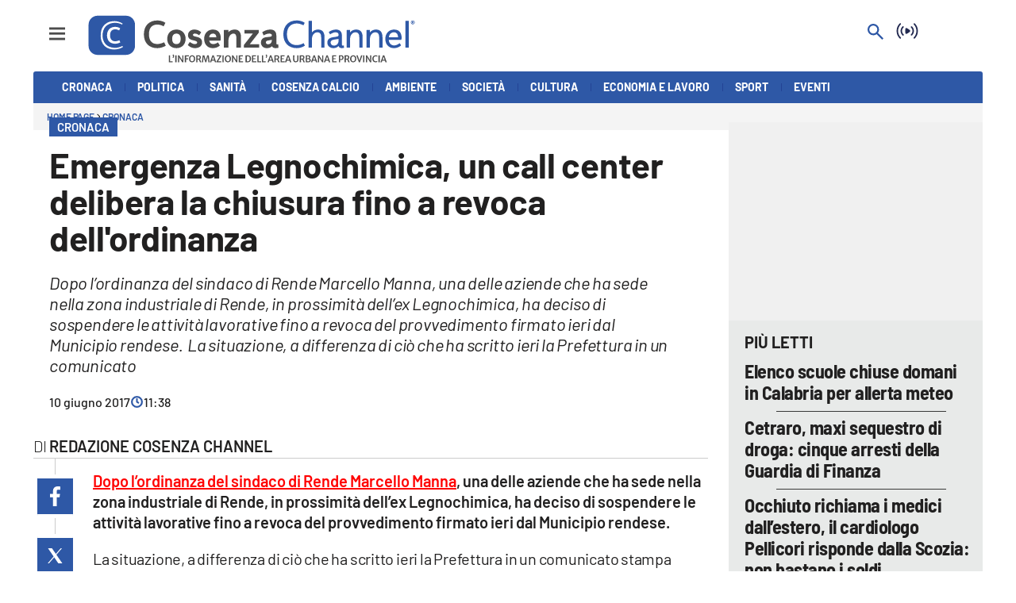

--- FILE ---
content_type: text/html; charset=utf-8
request_url: https://www.cosenzachannel.it/cronaca/emergenza-legnochimica-un-call-center-delibera-la-chiusura-fino-a-revoca-dellordinanza-r2b1wbrd
body_size: 109657
content:
<!DOCTYPE html><html id="root-site" lang="it"><head><meta charSet="utf-8"/><meta name="viewport" content="width=device-width"/><meta name="isMobile" content="false"/><link rel="apple-touch-icon" href="/cosenza/apple-touch-icon.png"/><link rel="apple-touch-icon" href="/cosenza/apple-touch-icon-57x57.png"/><link rel="apple-touch-icon" href="/cosenza/apple-touch-icon-60x60.png"/><link rel="apple-touch-icon" href="/cosenza/apple-touch-icon-72x72.png"/><link rel="apple-touch-icon" href="/cosenza/apple-touch-icon-76x76.png"/><link rel="apple-touch-icon" href="/cosenza/apple-touch-icon-114x114.png"/><link rel="apple-touch-icon" href="/cosenza/apple-touch-icon-120x120.png"/><link rel="apple-touch-icon" href="/cosenza/apple-touch-icon-144x144.png"/><link rel="apple-touch-icon" href="/cosenza/apple-touch-icon-152x152.png"/><link rel="apple-touch-icon-precomposed" href="/cosenza/apple-touch-icon-precomposed.png"/><link rel="apple-touch-icon-precomposed" href="/cosenza/apple-touch-icon-57x57.png"/><link rel="apple-touch-icon-precomposed" href="/cosenza/apple-touch-icon-60x60.png"/><link rel="apple-touch-icon-precomposed" href="/cosenza/apple-touch-icon-72x72.png"/><link rel="apple-touch-icon-precomposed" href="/cosenza/apple-touch-icon-76x76.png"/><link rel="apple-touch-icon-precomposed" href="/cosenza/apple-touch-icon-114x114.png"/><link rel="apple-touch-icon-precomposed" href="/cosenza/apple-touch-icon-120x120.png"/><link rel="apple-touch-icon-precomposed" href="/cosenza/apple-touch-icon-144x144.png"/><link rel="apple-touch-icon-precomposed" href="/cosenza/apple-touch-icon-152x152.png"/><link rel="icon" href="/cosenza/favicon.ico"/><link rel="icon" type="image/png" sizes="16x16" href="/cosenza/favicon-16x16.png"/><link rel="icon" type="image/png" sizes="32x32" href="/cosenza/favicon-32x32.png"/><link rel="icon" type="image/png" sizes="96x96" href="/cosenza/favicon-96x96.png"/><link rel="icon" type="image/png" sizes="128x128" href="/cosenza/favicon-128x128.png"/><link rel="icon" type="image/png" sizes="196x196" href="/cosenza/favicon-196x196.png"/><meta name="application-name" content="ACE Times"/><meta name="msapplication-TileColor" content="#C20B20"/><meta name="msapplication-TileImage" content="/cosenza/mstile-144x144.png"/><meta name="msapplication-square70x70logo" content="/cosenza/mstile-70x70.png"/><meta name="msapplication-square150x150logo" content="/cosenza/mstile-150x150.png"/><meta name="msapplication-square310x310logo" content="/cosenza/mstile-310x310.png"/><link rel="alternate" type="application/rss+xml" title="ACE Times - news" href="https://www.cosenzachannel.it/sitemaps/cosenza/rss"/><meta name="ace-fingerprint" content="deploy executed on Thu Jan 15 11:07:07 UTC 2026 - generated from commit hash 7f3ba07fe101aef75ffd0c55bad591129c0127be"/><meta name="onecmsid" content="onecms:1khpdmmcjc81ldenujb"/><link rel="amphtml" href="https://amp.cosenzachannel.it/amp/cronaca/emergenza-legnochimica-un-call-center-delibera-la-chiusura-fino-a-revoca-dellordinanza-r2b1wbrd"/><link rel="preload" as="image" imageSrcSet="https://images.lac.atexcloud.io/view/acePublic/alias/contentid/ZmQxYzFmM2QtMWQzMC00/0/cosenza-channel-logo.webp?h=132&amp;w=640 640w, https://images.lac.atexcloud.io/view/acePublic/alias/contentid/ZmQxYzFmM2QtMWQzMC00/0/cosenza-channel-logo.webp?h=132&amp;w=750 750w, https://images.lac.atexcloud.io/view/acePublic/alias/contentid/ZmQxYzFmM2QtMWQzMC00/0/cosenza-channel-logo.webp?h=132&amp;w=828 828w, https://images.lac.atexcloud.io/view/acePublic/alias/contentid/ZmQxYzFmM2QtMWQzMC00/0/cosenza-channel-logo.webp?h=132&amp;w=1080 1080w, https://images.lac.atexcloud.io/view/acePublic/alias/contentid/ZmQxYzFmM2QtMWQzMC00/0/cosenza-channel-logo.webp?h=132&amp;w=1200 1200w, https://images.lac.atexcloud.io/view/acePublic/alias/contentid/ZmQxYzFmM2QtMWQzMC00/0/cosenza-channel-logo.webp?h=132&amp;w=1920 1920w, https://images.lac.atexcloud.io/view/acePublic/alias/contentid/ZmQxYzFmM2QtMWQzMC00/0/cosenza-channel-logo.webp?h=132&amp;w=2048 2048w, https://images.lac.atexcloud.io/view/acePublic/alias/contentid/ZmQxYzFmM2QtMWQzMC00/0/cosenza-channel-logo.webp?h=132&amp;w=3840 3840w" imageSizes="100vw"/><title>Emergenza Legnochimica, un call center delibera la chiusura fino a revoca dell&#x27;ordinanza</title><script type="application/ld+json">{
  "@context": "http://schema.org",
  "@type": "NewsArticle",
  "mainEntityOfPage": {
    "@type": "WebPage",
    "@id": "https://www.cosenzachannel.it/cronaca/emergenza-legnochimica-un-call-center-delibera-la-chiusura-fino-a-revoca-dellordinanza-r2b1wbrd"
  },
  "headline": "Emergenza Legnochimica, un call center delibera la chiusura fino a revoca dell'ordinanza",
  "image": [
    
  ],
  "articleSection":"Cronaca",
  "keywords": "",
  "datePublished": "2017-06-10T12:38:11+01:00",
  "dateCreated": "2017-06-10T12:38:11+01:00",
  "dateModified": "2017-06-10T12:38:11+01:00",
  "author": {
    "@type": "Person",
    "name": "Redazione Cosenza Channel"
  },
  "publisher": {
    "@type": "Organization",
    "name": "Cosenza Channel",
    "logo": {
      "@type": "ImageObject",
      "url": "https://images.lac.atexcloud.io/view/acePublic/alias/contentid/ZmQxYzFmM2QtMWQzMC00/0/cosenza-channel-logo.webp"
    }
  },
  "description": "Dopo l’ordinanza del sindaco di Rende Marcello Manna, una delle aziende che ha sede nella zona industriale di Rende, in prossimità dell’ex Legnochimica, ha deciso di sospendere le attività lavorative fino a revoca del provvedimento firmato ieri dal Municipio rendese.&nbsp; La situazione, a differenza di ciò che ha scritto ieri la Prefettura in un comunicato",
  "articleBody": "Dopo l’ordinanza del sindaco di Rende Marcello Manna, una delle aziende che ha sede nella zona industriale di Rende, in prossimità dell’ex Legnochimica, ha deciso di sospendere le attività lavorative fino a revoca del provvedimento firmato ieri dal Municipio rendese. La situazione, a differenza di ciò che ha scritto ieri la Prefettura in un comunicato stampa diramato alla agenzie, è sempre più preoccupante. L’odore nauseante negli ultimi giorni è aumentato e la vicenda ormai non riguarda più il territorio di Rende, bensì anche altri comuni limitrofi. Ad esempio nella zona di Settimo di Montalto Uffugo o Rose ieri sera l’aria era irrespirabile. Stamattina invece la direzione generale di “Comdata”, secondo quanto apprende Cosenza Channel, ha deliberato la chiusura delle attività di call center. L’azienda ha comunicato intorno alle 10 la decisione di aderire all’ordinanza del sindaco e rimandare a casa circa 400 lavoratori del primo turno su sollecitazione dei sindacati. Intanto, nelle prossime ore verrà ufficializzata una grande manifestazione che partirà da Quattromiglia. (a. a.)",
  "isAccessibleForFree": "true",
  "hasPart":
  {
    "@type": "WebPageElement",
    "isAccessibleForFree": "true",
    "cssSelector" : ".paywall"
  }
}</script><meta name="robots" content="index,follow"/><meta name="description" content="Dopo l’ordinanza del sindaco di Rende Marcello Manna, una delle aziende che ha sede nella zona industriale di Rende, in prossimità dell’ex Legnochimica, ha deciso di sospendere le attività lavorative fino a revoca del provvedimento firmato ieri dal Municipio rendese.&amp;nbsp; La situazione, a differenza di ciò che ha scritto ieri la Prefettura in un comunicato"/><meta name="twitter:card" content="summary_large_image"/><meta property="og:title" content="Emergenza Legnochimica, un call center delibera la chiusura fino a revoca dell&#x27;ordinanza"/><meta property="og:description" content="Dopo l’ordinanza del sindaco di Rende Marcello Manna, una delle aziende che ha sede nella zona industriale di Rende, in prossimità dell’ex Legnochimica, ha deciso di sospendere le attività lavorative fino a revoca del provvedimento firmato ieri dal Municipio rendese.&amp;nbsp; La situazione, a differenza di ciò che ha scritto ieri la Prefettura in un comunicato"/><meta property="og:url" content="https://www.cosenzachannel.it/cronaca/emergenza-legnochimica-un-call-center-delibera-la-chiusura-fino-a-revoca-dellordinanza-r2b1wbrd"/><meta property="og:type" content="article"/><link rel="canonical" href="https://www.cosenzachannel.it/cronaca/emergenza-legnochimica-un-call-center-delibera-la-chiusura-fino-a-revoca-dellordinanza-r2b1wbrd"/><script type="application/ld+json" class="jsx-2339875002">{"@context":"https://schema.org","@type":"BreadcrumbList","itemListElement":[{"@type":"ListItem","position":1,"item":{"@id":"https://www.cosenzachannel.it/cronaca","name":"Cronaca"}},{"@type":"ListItem","position":2,"item":{"@id":"https://www.cosenzachannel.it/cronaca/emergenza-legnochimica-un-call-center-delibera-la-chiusura-fino-a-revoca-dellordinanza-r2b1wbrd","name":"Emergenza Legnochimica, un call center delibera la chiusura fino a revoca dell'ordinanza"}}]}</script><meta name="next-head-count" content="49"/><meta name="cms" content="ACE by Atex"/><meta name="format-detection" content="telephone=no, date=no, email=no, address=no"/><link rel="preload" href="/_next/static/css/2130a61e7697989d.css" as="style"/><link rel="stylesheet" href="/_next/static/css/2130a61e7697989d.css" data-n-p=""/><noscript data-n-css=""></noscript><script defer="" nomodule="" src="/_next/static/chunks/polyfills-c67a75d1b6f99dc8.js"></script><script src="https://d3fab4b48l25u.cloudfront.net/widget-articles.umd.js" defer="" data-nscript="beforeInteractive"></script><script src="https://d3fab4b48l25u.cloudfront.net/widget-articles.umd.js" defer="" data-nscript="beforeInteractive"></script><script src="/_next/static/chunks/webpack-94a4532877b670df.js" defer=""></script><script src="/_next/static/chunks/framework-50116e63224baba2.js" defer=""></script><script src="/_next/static/chunks/main-6d14256ee5aeaa62.js" defer=""></script><script src="/_next/static/chunks/pages/_app-feb68f5b2765d996.js" defer=""></script><script src="/_next/static/chunks/d6e1aeb5-6c0ff0f0e0509920.js" defer=""></script><script src="/_next/static/chunks/714-b1eb56b572d17560.js" defer=""></script><script src="/_next/static/chunks/260-6d5c5f81e2981f54.js" defer=""></script><script src="/_next/static/chunks/pages/%5B...index%5D-813f727927a0f83b.js" defer=""></script><script src="/_next/static/1Vj2fbnim8GTaU231lOSh/_buildManifest.js" defer=""></script><script src="/_next/static/1Vj2fbnim8GTaU231lOSh/_ssgManifest.js" defer=""></script><style id="__jsx-3400780973">:root{overflow-x:hidden;}@media all and (min-width:1024px){.page{margin:var(--margin-centered);max-width:var(--page-width-extra);}.page.page-longform{max-width:100vw;}.text-page{padding:0 30px;}}.ad-container{display:-webkit-box;display:-webkit-flex;display:-ms-flexbox;display:flex;-webkit-box-pack:center;-webkit-justify-content:center;-ms-flex-pack:center;justify-content:center;}.article-body .ad-container iframe{margin-block-start:var(--margin-block-start-medium-2);margin-block-end:var(--margin-block-end-medium-2);}@media all and (min-width:1024px){.mob-article-ad-container{display:none;}}@media all and (max-width:1023px){.dsk-article-ad-container{display:none;}.text-page{padding:0 15px;}}.site-title{display:none;}.react-datepicker-wrapper{width:unset;}</style><style id="__jsx-2511161210">@font-face{font-family:'Barlow';font-weight:300;src:local('Barlow:Light'), url('/fonts/Barlow-Light.ttf') format('truetype');}@font-face{font-family:'Barlow';font-weight:300;font-style:italic;src:local('Barlow:LightItalic'), url('/fonts/Barlow-LightItalic.ttf') format('truetype');}@font-face{font-family:'Barlow';font-weight:400;src:local('Barlow:Regular'), url('/fonts/Barlow-Regular.ttf') format('truetype');}@font-face{font-family:'Barlow';font-weight:400;font-style:italic;src:local('Barlow:Italic'), url('/fonts/Barlow-Italic.ttf') format('truetype');}@font-face{font-family:'Barlow';font-weight:500;src:local('Barlow:Medium'), url('/fonts/Barlow-Medium.ttf') format('truetype');}@font-face{font-family:'Barlow';font-weight:500;font-style:italic;src:local('Barlow:MediumItalic'), url('/fonts/Barlow-MediumItalic.ttf') format('truetype');}@font-face{font-family:'BarlowSemiCondensed';font-weight:500;src:local('BarlowSemiCondensed:Medium'), url('/fonts/BarlowSemiCondensed-Medium.ttf') format('truetype');}@font-face{font-family:'Barlow';font-weight:600;src:local('Barlow:SemiBold'), url('/fonts/Barlow-SemiBold.ttf') format('truetype');}@font-face{font-family:'Barlow';font-weight:700;src:local('Barlow:Bold'),url('/fonts/Barlow-Bold.ttf') format('truetype');}@font-face{font-family:'BarlowSemiCondensed';font-weight:700;src:local('BarlowSemiCondensed:Bold'), url('/fonts/BarlowSemiCondensed-Bold.ttf') format('truetype');}@font-face{font-family:'Barlow';font-weight:900;src:local('Barlow:ExtraBold'), url('/fonts/Barlow-Black.ttf') format('truetype');}</style><style id="__jsx-2681718537">.adv-placeholder{display:-webkit-box;display:-webkit-flex;display:-ms-flexbox;display:flex;-webkit-box-pack:center;-webkit-justify-content:center;-ms-flex-pack:center;justify-content:center;display:none;}.adv-placeholder img{display:block;margin:var(--margin-centered);max-width:100%;}.adv-placeholder:first-child{padding:var(--narrow-invert-spacing);border-width:1px 0;border-style:solid;border-color:#cdc2b0;}.ad{background-color:#737687;position:relative;}.ad-desktop{display:none;}@media all and (min-width:1024px){.ad-desktop{display:block;}}.ad-mobile{display:block;}@media all and (min-width:1024px){.ad-mobile{display:none;}}.ad-970x250{width:970px;height:250px;margin-block-end:var(--margin-block-end-medium-2);}.ad-728x90{width:728px;height:90px;}.ad-300x250{width:300px;height:250px;}.ad-skin-1x1{display:none;}.ad.empty::after{content:'Advertisement';text-transform:uppercase;-webkit-letter-spacing:2px;-moz-letter-spacing:2px;-ms-letter-spacing:2px;letter-spacing:2px;font-size:12px;position:absolute;top:0;left:0;width:100%;height:100%;display:-webkit-box;display:-webkit-flex;display:-ms-flexbox;display:flex;-webkit-flex-direction:row;-ms-flex-direction:row;flex-direction:row;-webkit-align-items:center;-webkit-box-align:center;-ms-flex-align:center;align-items:center;-webkit-box-pack:center;-webkit-justify-content:center;-ms-flex-pack:center;justify-content:center;color:rgb(0,0,0);}</style><style id="__jsx-102145132">.ad-position{margin:var(--margin-centered);max-width:100%;display:-webkit-box;display:-webkit-flex;display:-ms-flexbox;display:flex;-webkit-flex-direction:column;-ms-flex-direction:column;flex-direction:column;-webkit-align-items:center;-webkit-box-align:center;-ms-flex-align:center;align-items:center;}.ad-position>div+div{margin-block-start:var(--margin-top-start-small);}.ad-position>div>iframe{display:block;margin:auto;max-width:100%;}.top-left-ad>.ad-position{padding:var(--standard-invert-space);box-sizing:content-box;}.mr-ad{margin-top:calc(var(--gap-small)*-1);}.mr-ad iframe{margin-top:var(--gap-small);}@media all and (max-width:630px){.ad-position[data-adv-position^="US_LEADERBOARD_DOWN_"]{-webkit-transform:scale(.8);-ms-transform:scale(.8);transform:scale(.8);max-width:none;}@media all and (max-width:510px){.ad-position[data-adv-position^="US_LEADERBOARD_DOWN_"]{-webkit-transform:scale(.6);-ms-transform:scale(.6);transform:scale(.6);}#topAdCls{margin:0;padding:0;height:0;}@media all and (min-width:1024px){#topAdCls{height:auto;max-height:250px;min-height:113px;}#topAdCls+.wrapper>.page{margin-block-start:0;}}}}</style><style id="__jsx-2222679477">.menu-search-form{margin:0;width:100%;height:auto;outline:none;}.root .page.search-page div.search-form{padding:0 18px;}.header-search-result{margin-block-start:14px;padding-block-start:12px;}.header-search-result span:first-child{
    font-family: var(--fonts-primary-family);
    font-size: 16px;
    font-weight: var(--fonts-primary-normal-weight);
    line-height: 17px;
    letter-spacing: -0.16px;
;}.header-search-result span:nth-child(2){
    font-family: var(--fonts-primary-family);
    font-size: 16px;
    font-weight: var(--fonts-primary-bold-weight);
    line-height: 17px;
    letter-spacing: 0px;
;}.header-search-result span:last-child{
    font-family: var(--fonts-primary-family);
    font-size: 14px;
    font-weight: var(--fonts-primary-normal-weight);
    line-height: 17px;
    letter-spacing: -0.14px;
 display:flex;}.menu-search-form select,.filter-by-date,.menu-search-form .clear-filter{
    font-family: var(--fonts-primary-family);
    font-size: 12px;
    font-weight: var(--fonts-primary-normal-weight);
    line-height: 29px;
    letter-spacing: -0.12px;
 display:inline-block;text-transform:capitalize;margin-inline-end:10px;margin-block-start:12px;}.menu-search-form select{width:120px;}.menu-search-form select,.menu-search-form .filter-by-date{border-radius:6px;height:29px;padding:0 10px;background-color:#fff;}.menu-search-form select option:first-child{display:none;}.date-picker-wrapper{position:relative;display:inline-block;}.date-filter-container{margin-top:10px;position:absolute;border:1px solid #ccc;z-index:10;}.menu-search-form .filter-by-date{border:solid 1px;cursor:pointer;}.menu-search-form .filter-by-date .arrow-down{border:1px solid black;border-inline-width:0 2px;border-block-width:0 2px;display:inline-block;padding:2.5px;-webkit-transform:rotate(45deg);-ms-transform:rotate(45deg);transform:rotate(45deg);margin-inline-start:15px;margin-block-end:2px;}.clear-filter{border-radius:6px;background-color:#000;color:#fff;padding:0px 11px;padding-inline-end:3px;font-size:14px;cursor:pointer;position:relative;}.clear-button{position:absolute;right:10px;text-transform:lowercase;}.clear-filter-text{margin-inline-end:23px;}.menu-search-term:focus,.menu-search-form:focus{outline:none;}.menu-search-icon{height:15px;}.menu-search-term{background:transparent;border:2px solid #000;border-radius:20px;box-shadow:none;font-style:italic;height:30px;background-image:url(/graphics/search-icon.svg);background-position:10px center;background-repeat:no-repeat;background-size:15px;padding-block:10px;padding-inline:20px 5px;text-indent:20px;margin-inline-end:15px;}.menu-search-icon svg{width:15px;height:15px;}.menu-search-icon button{display:inline-block;border:0;padding:0;background:transparent;cursor:pointer;}.menu-search-button button{
    font-family: var(--fonts-primary-family);
    font-size: 14px;
    font-weight: var(--fonts-primary-bold-weight);
    line-height: 33px;
    letter-spacing: 0px;
 color:#fff;background-color:#000;min-width:46px;min-height:30px;border-radius:30px;border:0;margin:0;-webkit-text-decoration:none;text-decoration:none;cursor:pointer;}.menu-search-form label{width:100px;display:inline-block;margin-top:25px;}.search-input{width:170px;}.menu-search-form .sort-by{width:250px;}.menu-search-form select.sort-by option:first-child{display:block;}.menu-search-advanced-search,.advanced-search-heading{
    font-family: var(--fonts-primary-family);
    font-size: 12px;
    font-weight: var(--fonts-primary-bold-weight);
    line-height: 15px;
    letter-spacing: 0px;
 color:var(--header-footer-foreground);padding:0;}.advanced-search-heading{margin-block-end:18px;}.menu-search-advanced-search{cursor:pointer;background:none;border:none;}@media all and (min-width:1024px){.header-search-result{margin-block-start:21px;padding-block-start:18px;}.header-search-result span:last-child{display:inline;}.root .page.search-page div.search-form{padding:0;}.menu-search-advanced-search,.advanced-search-heading{
    font-family: var(--fonts-primary-family);
    font-size: 14px;
    font-weight: var(--fonts-primary-bold-weight);
    line-height: 17px;
    letter-spacing: 0px;
;}}</style><style id="__jsx-1911702730">.socials-link{display:inline-block;margin-inline-start:10px;width:15px;height:15px;}.socials-link:first-child{margin-inline-start:0;}.socials-link .icon{display:block;width:100%;height:100%;}.socials-link .accent{fill:#000;}.socials-link.socials-youtube{width:20px;}</style><style id="__jsx-614402712">@media all and (min-width:1024px){.socials-link:hover{opacity:0.25;}.social-icons-type-negative .socials-link:hover{opacity:0.75;}}</style><style id="__jsx-2674391787">.sidebar-content{padding:var(--standard-invert-space);width:250px;background-color:var(--header-footer-background);position:relative;height:-webkit-fit-content;height:-moz-fit-content;height:fit-content;}.sidebar-content>.close-btn{position:absolute;top:10px;right:10px;}[dir='rtl'] .sidebar-content>.close-btn{left:10px;right:unset;}.sidebar-content ul{margin:15px 0;padding:0;list-style-type:none;}.sidebar-content .menu-item{margin:0;margin-block-end:5px;padding:0;list-style-type:none;}.sidebar-content .menu-submenu .menu-item{margin:0;margin-block-start:2px;list-style-type:none;}.sidebar-menu .sidebar-footer-social span,.sidebar-menu .menu-item-header,.sidebar-content a.mega-menu-item,.sidebar-content .menu-submenu a{-webkit-text-decoration:none;text-decoration:none;color:var(--header-footer-foreground);}.sidebar-content li.mega-menu-item{border-block-end:0.5px solid #212020;}.social-icons-type-sidebar .socials-link:not(:first-child){margin-inline-start:15px;}.social-icons-type-sidebar .socials-link{width:24px;height:24px;}.sidebar-content .sidebar-buttons ul li:not(:last-child){margin-block-end:var(--margin-block-end-medium-1);}.sidebar-content .sidebar-button,.sidebar-content .menu-search-icon{display:inline-block;}.sidebar-content .sidebar-button:hover,.sidebar-content .menu-search-icon:hover,.sidebar-content .menu-search-send:hover{background:#fff;color:#000;}.sidebar-content .menu-search-term{margin-inline-end:10px;width:140px;text-transform:none;font-size:11px;cursor:initial;}.sidebar-content .sidebar-buttons .menu-search-inner{display:-webkit-box;display:-webkit-flex;display:-ms-flexbox;display:flex;}.sidebar-content .menu-search-send{padding:5px 0;width:45px;-webkit-flex-shrink:0;-ms-flex-negative:0;flex-shrink:0;text-align:center;}.sidebar-content .menu-search-icon{margin-inline-start:0;padding:7px 21px;box-sizing:content-box;}.sidebar-content .menu-search-icon:hover .accent *{stroke:#000;}#submenu-sidebar,.sidebar-content{width:100%;max-width:100%;padding:0 20px;}.sidebar-header{margin-block-end:calc(var(--margin-block-end-medium-2) + 4px);margin-block-start:var(--margin-block-start-medium-1);display:-webkit-box;display:-webkit-flex;display:-ms-flexbox;display:flex;}.sidebar-search>*{border-block-end:0.5px solid #000;padding:var(--standard-invert-space);}.sidebar-menu .sidebar-search,.sidebar-menu .page-footer,amp-sidebar .page-footer{border:0;margin:0;}.sidebar-menu .footer-logo,amp-sidebar .footer-logo .sidebar-content .menu-search-icon[hidden]{display:none;}.sidebar-search .menu-search-inner{display:-webkit-box;display:-webkit-flex;display:-ms-flexbox;display:flex;-webkit-flex-direction:row;-ms-flex-direction:row;flex-direction:row;-webkit-box-pack:start;-webkit-justify-content:flex-start;-ms-flex-pack:start;justify-content:flex-start;}.sidebar-search .menu-search-icon{width:22px;}.sidebar-logo{width:105px;height:26px;position:relative;}.sidebar-logo *{width:100%;height:100%;}.sidebar-content .grey-btn{background-color:unset;border:0;}.sidebar-content .grey-btn,.sidebar-content .grey-btn .icon{width:40px;height:40px;}.sidebar-content .grey-btn .icon .accent{stroke:#000;stroke-width:0.3px;}.sidebar-content .socials-link{margin-block-start:var(--margin-top-start-small);}.sidebar-footer-social{display:-webkit-box;display:-webkit-flex;display:-ms-flexbox;display:flex;-webkit-flex-direction:column;-ms-flex-direction:column;flex-direction:column;margin-block-end:auto;margin-block-start:var(--margin-top-start-small);-webkit-flex-wrap:wrap;-ms-flex-wrap:wrap;flex-wrap:wrap;list-style:none;padding-inline-start:0;margin-block-end:100px;}.sidebar-footer-social .social-icons{-webkit-flex-direction:row;-ms-flex-direction:row;flex-direction:row;}.sidebar-content .menu-item.top-menu-item a{padding:10px;}.top-menu-wrapper{width:100%;border-block-end:0.5px solid #212020;}.top-menu-wrapper ul{display:-webkit-box;display:-webkit-flex;display:-ms-flexbox;display:flex;gap:12px;padding-inline-start:0;margin:15px 0;}.grey-btn{display:inline-block;position:relative;width:30px;height:30px;text-indent:-9999px;overflow:hidden;border:1px solid #000;border-radius:30px;background:#000;color:#fff;cursor:pointer;opacity:0.8;outline:0;}.grey-btn.with-icon{text-indent:0;}.grey-btn .icon{position:absolute;top:50%;left:50%;width:12px;height:12px;-webkit-transform:translate(-50%,-50%);-ms-transform:translate(-50%,-50%);transform:translate(-50%,-50%);}.grey-btn .icon .accent{stroke:#fff;}.grey-btn:hover{background:#fff;color:#000;outline:none;}.grey-btn:hover .icon .accent{stroke:#000;}.grey-btn:after{content:'';position:absolute;top:0;left:0;width:100%;height:100%;text-indent:0;text-align:center;font-size:24px;font-size:18px;line-height:30px;}[dir='rtl'] .grey-btn:after{right:0;}.grey-btn.with-icon:after{display:none;}.close-btn:after{content:'\u2715';}</style><style id="__jsx-2064774753">.sidebar-content .top-menu-item a{
    font-family: var(--fonts-primary-family);
    font-size: 14px;
    font-weight: var(--fonts-primary-bold-weight);
    line-height: 33px;
    letter-spacing: 0px;
 color:#fff;background-color:#000;min-width:46px;min-height:30px;border-radius:30px;border:0;margin:0;-webkit-text-decoration:none;text-decoration:none;cursor:pointer;}</style><style id="__jsx-4066353361">.overflow-hidden{overflow:hidden;}.sidebar-overlay{display:-webkit-box;display:-webkit-flex;display:-ms-flexbox;display:flex;height:100vh;-webkit-box-pack:justify;-webkit-justify-content:space-between;-ms-flex-pack:justify;justify-content:space-between;right:0;margin:0;padding:0;pointer-events:none;position:fixed;top:0;-webkit-transition:opacity 0.2s ease-out;transition:opacity 0.2s ease-out;width:100vw;z-index:101;}.sidebar-overlay .sidebar-blanket{opacity:0;-webkit-transition:opacity 0.2s ease-out;transition:opacity 0.2s ease-out;}.sidebar-overlay.open+header{visibility:hidden;}.sidebar-overlay.open{pointer-events:all;}.sidebar-overlay.open .sidebar-menu{-webkit-flex:0 0 100%;-ms-flex:0 0 100%;flex:0 0 100%;}.sidebar-overlay.open .sidebar-blanket{background-color:black;-webkit-flex:1;-ms-flex:1;flex:1;opacity:0.5;}.sidebar-overlay .sidebar-menu{display:-webkit-box;display:-webkit-flex;display:-ms-flexbox;display:flex;-webkit-flex:0;-ms-flex:0;flex:0;height:100vh;overflow-x:hidden;overflow-y:auto;-webkit-transition:all 0.2s ease-out;transition:all 0.2s ease-out;}</style><style id="__jsx-4175658874">.sidebar-content a.mega-menu-item,.sidebar-menu .sidebar-footer-social span,.sidebar-menu .menu-item-header{
    font-family: var(--fonts-primary-family);
    font-size: 13px;
    font-weight: var(--fonts-primary-bold-weight);
    line-height: 14px;
    letter-spacing: 0px;
;}.sidebar-content .menu-submenu a{
    font-family: var(--fonts-primary-family);
    font-size: 12px;
    font-weight: var(--fonts-primary-light-weight);
    line-height: 21px;
    letter-spacing: 0px;
;}</style><style id="__jsx-966089751">.menu-search-icon.jsx-966089751{height:15px;}.menu-search-icon.jsx-966089751 button.jsx-966089751{display:inline-block;border:0;padding:0;background:transparent;cursor:pointer;}</style><style id="__jsx-2096701287">*.jsx-2096701287{box-sizing:border-box;}.modalDialog.jsx-2096701287{position:fixed;top:0;right:0;bottom:0;left:0;background:rgba(0,0,0,0.8);z-index:99999;-webkit-transition:opacity 100ms ease-in;-moz-transition:opacity 100ms ease-in;-webkit-transition:opacity 100ms ease-in;transition:opacity 100ms ease-in;}.modalDialog.jsx-2096701287>div.jsx-2096701287{max-width:800px;width:50%;position:relative;margin:10% auto;padding:20px;border-radius:3px;background:#fff;}.close.jsx-2096701287{font-family:Arial,Helvetica,sans-serif;line-height:25px;position:absolute;right:-5px;text-align:center;top:-5px;width:34px;height:34px;-webkit-text-decoration:none;text-decoration:none;padding-top:5px;font-size:20px;}.close.jsx-2096701287:hover{background:#fa3f6f;}.modalDialog.jsx-2096701287 .social-icons:before{display:none;}</style><style id="__jsx-2214241547">.navmenu-logo-wrapper .navmenu-logo,.navmenu-logo-wrapper .navmenu-logo *{width:auto;height:auto;}.topmenu .navmenu-logo-wrapper{width:200px;}.longform-logo{position:relative;z-index:1;}@media all and (min-width:1024px){.topmenu .navmenu-logo-wrapper{width:400px;}}</style><style id="__jsx-758632599">.logo-container.jsx-758632599 .first-logo.jsx-758632599{background-image:url('https://www.lacnews24.it/graphics/LaC_News24.svg');background-size:cover;height:49px;}.logo-container.jsx-758632599 .first-logo.jsx-758632599,.logo-container.jsx-758632599 .claim-logo.jsx-758632599{width:200px;margin-inline:auto;}@media all and (min-width:1024px){.logo-container.jsx-758632599 .first-logo.jsx-758632599{width:400px;height:98px;}.logo-container.jsx-758632599 .claim-logo.jsx-758632599{display:block;width:200px;margin-inline:auto;}}</style><style id="__jsx-960604068">.root.jsx-960604068{height:100%;width:100%;}.lac-network-image.jsx-960604068{width:100%;height:100%;background-image:url('https://www.lacnews24.it/graphics/Logo_LaC_Network.avif');background-size:100% 100%;background-repeat:no-repeat;}</style><style id="__jsx-2303774667">.topmenu{padding-block:15px 0;}.menu-layout-left .topmenu{margin-block:6px 12px;}.topmenu-inner{margin-inline:10px;display:grid;grid-template-rows:auto;grid-template-columns:1fr;justify-items:center;-webkit-align-items:center;-webkit-box-align:center;-ms-flex-align:center;align-items:center;grid-column-gap:10px;}.topmenu-icons{grid-column:-3;}.lang-edition{grid-row:1;grid-column:1;margin-block:10px;margin-inline-start:auto;}.navigation-actions-longform{grid-row:1;grid-column:2;}.topmenu-icons,.topmenu-social .social-icons{display:-webkit-box;display:-webkit-flex;display:-ms-flexbox;display:flex;-webkit-flex-flow:row nowrap;-ms-flex-flow:row nowrap;flex-flow:row nowrap;-webkit-align-items:center;-webkit-box-align:center;-ms-flex-align:center;align-items:center;-webkit-box-pack:start;-webkit-justify-content:flex-start;-ms-flex-pack:start;justify-content:flex-start;}.navmenu-logo-wrapper{display:block;width:184px;height:46px;margin-block-start:var(--margin-block-start-medium-1);margin-block-end:var(--margin-block-end-smaller);margin-inline:auto;grid-row:3;grid-column:span 3;-webkit-align-items:center;-webkit-box-align:center;-ms-flex-align:center;align-items:center;display:block;position:relative;}.navmenu-logo-wrapper *{font-family:var(--font-secondary);width:100%;height:100%;}.topmenu-social .social-icons{margin-inline-start:10px;}.topmenu-hamburger #mega-menu-close-icon--normal.open,.topmenu-hamburger #mega-menu-close-icon--normal .accent *,.topmenu .menu-search-icon .accent *,.topmenu-hamburger .accent *,#menu-sidebar .topmenu-hamburger .accent *,.topmenu .menu-search-icon .accent{stroke:var(--header-footer-foreground);}.topmenu-social .socials-link .accent{fill:var(--header-footer-foreground);}.topmenu-hamburger #mega-menu-close-icon--normal{width:30px;height:30px;float:right;visibility:hidden;}.menu-layout-left .topmenu-hamburger #mega-menu-close-icon--normal{position:absolute;top:20px;}[dir='rtl'] .topmenu-hamburger #mega-menu-close-icon--normal{float:left;}.topmenu-hamburger #mega-menu-close-icon--normal.open{visibility:visible;}.menu-layout-left .topmenu-links{grid-column:-3;}.menu-layout-left .topmenu-icons{grid-row:1;grid-column:1;justify-self:flex-start;}.menu-layout-left .lang-edition{grid-column:2;}.menu-layout-left .navigation-date{display:none;} .topmenu{padding-block:0;}.topmenu .navigation-actions{display:-webkit-inline-box;display:-webkit-inline-flex;display:-ms-inline-flexbox;display:inline-flex;}.topmenu .navigation-actions:before{content:'• ';padding-inline-end:13px;height:15px;line-height:12px;}.topmenu .social-icons{display:-webkit-inline-box;display:-webkit-inline-flex;display:-ms-inline-flexbox;display:inline-flex;}.topmenu .social-icons:before{content:'• ';width:12px;height:15px;line-height:12px;}.topmenu .topmenu-inner .topmenu-links ul>li:nth-child(2) a{padding-block-start:7px;padding-inline-start:0;}.topmenu .topmenu-links ul>li:nth-child(2) .mobile-menulink:before{content:'• ';width:12px;height:15px;line-height:12px;}.topmenu .topmenu-links{grid-column:4;}.topmenu .topmenu-inner{grid-column-gap:0;}.navmenu-logo-wrapper{display:block;width:184px;height:60px;margin-block-start:var(--gap-big);margin-block-end:var(--margin-block-end-smaller);margin-inline:auto;grid-row:2;grid-column:span 3;-webkit-align-items:center;-webkit-box-align:center;-ms-flex-align:center;align-items:center;display:block;position:relative;}.topmenu .topmenu-inner .navigation-actions .menu-search-icon .accent *{stroke:none;}.topmenu-social .social-icons{margin-inline:0 10px;}.topmenu-icons{-webkit-align-items:flex-start;-webkit-box-align:flex-start;-ms-flex-align:flex-start;align-items:flex-start;padding-block:10px;}.topmenu .navigation-date span{margin-inline-end:1px;text-transform:uppercase;}.topmenu .topmenu-social-dropdown:before{content:'• ';width:12px;height:15px;line-height:12px;}.topmenu .topmenu-social-dropdown{display:-webkit-inline-box;display:-webkit-inline-flex;display:-ms-inline-flexbox;display:inline-flex;height:15px;}.mega-menu-content .mobile-menulink,.sidebar-content .mobile-menulink{display:none;}.topmenu .mobile-menulink{display:-webkit-inline-box;display:-webkit-inline-flex;display:-ms-inline-flexbox;display:inline-flex;}.mega-menu .mega-menu-content .top-menu-item a{background-color:transparent;}.topmenu .lac-network-logo{grid-row:2;grid-column:6;width:40px;height:30px;position:relative;margin-inline-start:auto;bottom:16px;}.topmenu .lac-network-image{position:relative;}.topmenu .topmenu-links-button-container{display:none;}.topmenu .navmenu-logo-wrapper{position:fixed;}.topmenu .social-icons .socials-link::(first-child){margin-inline-start:0;}@media all and (max-width:1023px){.topmenu{height:123px;}.topmenu .topmenu-social{display:none;}.topmenu .topmenu-social-dropdown .social-links{display:none;}.topmenu .topmenu-links .desktop-menulink{display:none;}.topmenu .topmenu-links ul li a{height:30px;padding-block-end:10px;}.topmenu .topmenu-links{margin-inline-start:auto;height:100%;}.topmenu .topmenu-social-dropdown,.topmenu .navigation-actions{height:15px;}.topmenu .topmenu-social-dropdown{padding-inline-end:5px;}.navmenu-logo-wrapper{margin-block-start:0;margin-block-end:0;height:60px;top:52px;}.topmenu .topmenu-inner{height:123px;}}</style><style id="__jsx-1282989353">@media all and (min-width:1024px){.topmenu{padding-block:6px 0;}.topmenu-icons{grid-row:1;grid-column:-3;}.lang-edition{grid-row:1;grid-column:4;}.navigation-actions-longform{grid-row:1;grid-column:5;position:relative;}.navmenu-logo-wrapper.inline{grid-row:1;grid-column:1 / 2;}.navmenu-logo-wrapper{grid-row:2;grid-column:span 5;width:var(--site-logo-width);height:var(--site-logo-height);margin-block-start:0px;margin-block-end:var(--margin-block-end-medium-1);}.navigation-actions-longform #mega-menu-close-icon--normal.open{position:absolute;top:-5px;}.menu-layout-left .navigation-date{grid-row:1;display:block;}} .void{display:none;}@media all and (min-width:1023px){.topmenu{height:181px;}.topmenu .topmenu-social-dropdown .social-links{display:none;}.topmenu .mobile-menulink{display:none;}.topmenu .topmenu-social-dropdown,.topmenu .topmenu-social-dropdown:before{display:none;}.topmenu .menu-search-icon .accent *{fill:black;}.navmenu-logo-wrapper{height:97px;top:51px;left:0;right:0;}.topmenu .lac-network-logo{height:52px;width:70px;position:relative;margin-inline-start:auto;bottom:0;}.topmenu .topmenu-inner{-webkit-align-items:flex-start;-webkit-box-align:flex-start;-ms-flex-align:flex-start;align-items:flex-start;}.topmenu .topmenu-links{height:60px;}.topmenu .topmenu-links .sidebar-buttons{height:39px;margin-block-end:20px;}.topmenu .navigation-date{
    font-family: 'Barlow', sans-serif;
    font-size: 14px;
    font-weight: 500;
    line-height: 14px;
    letter-spacing: 0px;
 padding-block-start:10px;}.topmenu .topmenu-icons{height:60px;padding-block-start:10px;}.topmenu .topmenu-links .sidebar-buttons ul li a{
    font-family: 'Barlow', sans-serif;
    font-size: 14px;
    font-weight: 600;
    line-height: 14px;
    letter-spacing: 0px;
;}.topmenu .socials-link{margin-inline-start:5px;}.topmenu .topmenu-inner .topmenu-links ul>li:nth-child(2) a{display:-webkit-inline-box;display:-webkit-inline-flex;display:-ms-inline-flexbox;display:inline-flex;-webkit-align-items:baseline;-webkit-box-align:baseline;-ms-flex-align:baseline;align-items:baseline;}.topmenu .socials-link.socials-youtube{margin-inline-start:10px;}.topmenu .topmenu-links ul>li:nth-child(2) a:before{content:'• ';width:14px;height:15px;line-height:12px;
    font-family: var(--fonts-primary-family);
    font-size: 12px;
    font-weight: var(--fonts-primary-normal-weight);
    line-height: 12px;
    letter-spacing: -0.12px;
 align-self:center;}.topmenu .topmenu-social{display:-webkit-box;display:-webkit-flex;display:-ms-flexbox;display:flex;}}</style><style id="__jsx-752087334">.inline-navigation-list{display:-webkit-box;display:-webkit-flex;display:-ms-flexbox;display:flex;-webkit-align-items:flex-end;-webkit-box-align:flex-end;-ms-flex-align:flex-end;align-items:flex-end;width:auto;list-style-type:none;margin:0;padding:0 56px;-webkit-box-pack:center;-webkit-justify-content:center;-ms-flex-pack:center;justify-content:center;-webkit-flex:1;-ms-flex:1;flex:1;}.menu-item{font-size:14px;line-height:17px;padding:0 16px;border-block-end:3px solid transparent;}.navigation-links .menu-item,.dropdown-content .menu-item{text-align:center;}.menu-item.is-active{border-block-end:3px solid #fff;}.menu-item a{-webkit-text-decoration:none;text-decoration:none;font-size:13px;line-height:14px;}.dropdown-content .inline-navigation-list{display:-webkit-box;display:-webkit-flex;display:-ms-flexbox;display:flex;-webkit-box-pack:center;-webkit-justify-content:center;-ms-flex-pack:center;justify-content:center;-webkit-align-items:center;-webkit-box-align:center;-ms-flex-align:center;align-items:center;background-color:#f8f8f8;}.dropdown-content .inline-navigation-list ul li{padding:10px;list-style:none;}.navbar .dropdown-content{display:hidden;position:absolute;top:35px;left:0;right:0;bottom:0;}.menu-layout-left .navbar .dropdown-content{bottom:unset;}.navbar li.menu-group-item.is-active,.navbar li.menu-group-item:hover{background-color:#f8f8f8;color:#000;}.navbar .menu-item.is-active>a{
    font-family: var(--fonts-primary-family);
    font-size: inherit;
    font-weight: var(--fonts-primary-bold-weight);
    line-height: 1;
    letter-spacing: NaNpx;
;}.navbar .inline-navigation-list li:hover .dropdown-content,.navbar .inline-navigation-list li.is-active .dropdown-content{display:block;}.navbar .inline-navigation-list li:hover .dropdown-content{z-index:9999;}</style><style id="__jsx-3219722083">@media all and (min-width:1024px){.menu-item.jsx-3219722083{padding:10px;border-block-end:none;}.inline-navigation-list.jsx-3219722083{padding:var(--narrow-spacing);margin:0;overflow:hidden;height:100%;}.dropdown-content.jsx-3219722083{display:none;}.open.jsx-3219722083>.dropdown-content.jsx-3219722083{display:block;position:absolute;bottom:0;left:0;width:100%;}.menu-item-button.jsx-3219722083{background-color:transparent;border:none;vertical-align:top;line-height:10px;}.menu-item-button.jsx-3219722083:hover{cursor:pointer;}.menu-item.open.jsx-3219722083,.dropdown-content.jsx-3219722083 .inline-navigation-list.jsx-3219722083{background-color:#f8f8f8;color:#000;}.menu-item.jsx-3219722083>*:first-child:before{display:block;content:attr(title);height:0;overflow:hidden;visibility:hidden;}.menu-item.jsx-3219722083>*:first-child:before,.dropdown-content.jsx-3219722083 .menu-item.is-active.jsx-3219722083 a,.menu-item.jsx-3219722083 a:hover,.menu-item.open.jsx-3219722083>a{
    font-family: var(--fonts-primary-family);
    font-size: 13px;
    font-weight: var(--fonts-primary-bold-weight);
    line-height: 14px;
    letter-spacing: 0px;
;}.open.jsx-3219722083>.menu-item-button.jsx-3219722083 .accent{stroke:#000;}.dropdown-content.jsx-3219722083 .inline-navigation-list.jsx-3219722083{-webkit-box-pack:center;-webkit-justify-content:center;-ms-flex-pack:center;justify-content:center;height:35px;}[dir='rtl'] .dropdown-content.jsx-3219722083 .inline-navigation-list.jsx-3219722083{right:calc(-50% + 125px);left:unset;}}</style><style id="__jsx-1608564483">.navmenu{position:relative;margin-inline:auto;width:100%;}.menu-layout-left .navmenu{display:-webkit-box;display:-webkit-flex;display:-ms-flexbox;display:flex;max-width:var(--header-width);margin:var(--margin-centered);}.menu-layout-left .navmenu-logo-wrapper{margin-block:0;margin-inline:20px 10px;height:46px;}.menu-layout-left .menu-inner-container{-webkit-flex:1;-ms-flex:1;flex:1;margin-block:auto;}.navmenu-inner-content{display:-webkit-box;display:-webkit-flex;display:-ms-flexbox;display:flex;-webkit-flex:1;-ms-flex:1;flex:1;-webkit-flex-direction:column;-ms-flex-direction:column;flex-direction:column;-webkit-box-pack:center;-webkit-justify-content:center;-ms-flex-pack:center;justify-content:center;}.navmenu-hamburger{position:relative;background-color:var(--header-footer-foreground);padding:var(--standard-space);height:26px;display:-webkit-box;display:-webkit-flex;display:-ms-flexbox;display:flex;-webkit-align-items:center;-webkit-box-align:center;-ms-flex-align:center;align-items:center;-webkit-box-pack:end;-webkit-justify-content:flex-end;-ms-flex-pack:end;justify-content:flex-end;-webkit-flex:1 1;-ms-flex:1 1;flex:1 1;}.navmenu-middle-section,#hamburger-menu-desktop,.trending-topics{display:none;}#search-icon-header-mobile{width:19px;position:absolute;display:block;right:56px;}[dir='rtl'] #search-icon-header-mobile{right:unset;left:56px;}.navmenu-links>nav{white-space:nowrap;overflow:hidden;}.section-links-container{background-color:var(--header-footer-foreground);}.menu-layout-left .section-links-container{position:relative;}.section-links{display:-webkit-box;display:-webkit-flex;display:-ms-flexbox;display:flex;-webkit-box-pack:justify;-webkit-justify-content:space-between;-ms-flex-pack:justify;justify-content:space-between;color:#fff;height:35px;}.menu-layout-left .section-links{-webkit-flex-direction:row-reverse;-ms-flex-direction:row-reverse;flex-direction:row-reverse;}.menu-layout-left .inline-navigation-list{padding:0;-webkit-box-pack:start;-webkit-justify-content:flex-start;-ms-flex-pack:start;justify-content:flex-start;} .navmenu{--bottom-positioning:calc(var(--size-medium-1) / 2);z-index:2;}.navmenu .navmenu-middle-section .section-links>.navigation-date{display:none;}.navmenu .navigation-actions{position:absolute;left:var(--outer-menu-distance);}.sidebar-content .menu-item.top-menu-item a{padding:0;}.topmenu .navmenu-logo-wrapper{position:absolute;left:0;right:0;}.is-sticky .navmenu .navmenu-hamburger .topmenu-hamburger .accent *{stroke:white;}@media all and (max-width:1023px){.navmenu{height:0;margin-block-end:var(--margin-block-end-medium-1);}.navmenu .topmenu-hamburger{position:absolute;bottom:35px;left:var(--size-medium-1);}.navmenu.navmenu-hamburger{position:absolute;}.navmenu .navmenu-hamburger .topmenu-hamburger .accent *{stroke:#b42428;}.navmenu .navmenu-middle-section{display:block;}.navmenu .navmenu-middle-section .section-links{height:0;}.navmenu .navmenu-middle-section .section-links>*{display:none;}.navmenu .navigation-links{height:34px;}.navmenu .navigation-links .trending-topics{display:block;}}</style><style id="__jsx-3998014957">@media all and (min-width:1024px){@media all and (min-width:1024px){.navmenu-inner{display:-webkit-box;display:-webkit-flex;display:-ms-flexbox;display:flex;-webkit-flex-direction:row;-ms-flex-direction:row;flex-direction:row;}.navmenu-backdrop{position:absolute;top:0;left:50%;width:var(--page-width-full);height:100%;-webkit-transform:translateX(-50%);-ms-transform:translateX(-50%);transform:translateX(-50%);z-index:1;background-color:var(--header-footer-background);}.navmenu-backdrop.full-width{width:100vw;}.navmenu-backdrop.navmenu-backdrop--open{display:block;}.navmenu-backdrop.navmenu-backdrop--open+.navmenu-middle-section{visibility:hidden;}.navmenu-middle-section{-webkit-flex:1;-ms-flex:1;flex:1;display:-webkit-box;display:-webkit-flex;display:-ms-flexbox;display:flex;}.navmenu-middle-search{display:-webkit-box;display:-webkit-flex;display:-ms-flexbox;display:flex;-webkit-flex-direction:column;-ms-flex-direction:column;flex-direction:column;-webkit-flex:1 0 100%;-ms-flex:1 0 100%;flex:1 0 100%;}.navmenu-middle-search>*{border-block-end:0.5px solid #000;padding:15px 0;}.navmenu-middle-section .section-links,.navmenu-middle-section .trending-topics{max-width:var(--header-width);margin:var(--margin-centered);}.navmenu-middle-section .section-links-container,.navmenu-middle-section .trending-topics-container{padding:0 10px;}.navmenu-middle-section.full-width .section-links-container,.navmenu-middle-section.full-width .trending-topics-container{margin:0 calc(50% - 50vw);padding:0;}.navmenu-middle-section .navigation-links{margin-inline-end:auto;width:100%;display:-webkit-box;display:-webkit-flex;display:-ms-flexbox;display:flex;-webkit-flex-direction:column;-ms-flex-direction:column;flex-direction:column;-webkit-box-pack:start;-webkit-justify-content:flex-start;-ms-flex-pack:start;justify-content:flex-start;}.trending-topics-container{border-block-end:3px solid #d3d3d3;}.trending-topics{display:-webkit-box;display:-webkit-flex;display:-ms-flexbox;display:flex;}.trending-topics span{font-size:14px;line-height:17px;color:#93c8ff;margin-inline-end:20px;}.trending-topics span,.trending-topics a{font-size:13px;line-height:14px;color:var(--header-footer-foreground);white-space:nowrap;}.navmenu-middle-section .navigation-actions>button:not(:last-child){margin-inline-end:20px;}.navmenu-middle-section .navigation-actions{-webkit-align-items:center;-webkit-box-align:center;-ms-flex-align:center;align-items:center;display:-webkit-box;display:-webkit-flex;display:-ms-flexbox;display:flex;position:relative;width:26px;-webkit-order:1;-ms-flex-order:1;order:1;}.navmenu-links>nav{-webkit-order:2;-ms-flex-order:2;order:2;}.navmenu-middle-section .navigation-date{display:-webkit-box;display:-webkit-flex;display:-ms-flexbox;display:flex;-webkit-align-items:center;-webkit-box-align:center;-ms-flex-align:center;align-items:center;-webkit-box-pack:center;-webkit-justify-content:center;-ms-flex-pack:center;justify-content:center;-webkit-order:3;-ms-flex-order:3;order:3;font-size:12px;}.menu-layout-left .navmenu-logo-wrapper--open,#hamburger-menu-desktop{display:block;z-index:20;}.menu-layout-left .navmenu-logo-wrapper{width:var(--site-logo-left-width);height:var(--site-logo-left-height);margin-inline:0 10px;}.menu-layout-left .navmenu-logo-wrapper--open{width:105px;height:26px;margin-block:25px;margin-inline:50px 0;}[dir='rtl'] #hamburger-menu-desktop{right:unset;left:5px;}#megamenu-open-icon--normal.open,#search-icon-header-mobile,#hamburger-menu-mobile,.navmenu-hamburger{display:none;}.navmenu-middle-search .menu-search-inner{-webkit-align-items:center;-webkit-box-align:center;-ms-flex-align:center;align-items:center;display:-webkit-box;display:-webkit-flex;display:-ms-flexbox;display:flex;}} .navmenu .section-links-container{background-color:var(--brand-primary-color);height:42px;display:-webkit-box;display:-webkit-flex;display:-ms-flexbox;display:flex;-webkit-align-items:center;-webkit-box-align:center;-ms-flex-align:center;align-items:center;}.navmenu .navigation-actions{bottom:161px;position:absolute;}.navmenu .section-links{-webkit-box-pack:center;-webkit-justify-content:center;-ms-flex-pack:center;justify-content:center;}.is-sticky .navmenu .navigation-actions{bottom:20px;position:absolute;}.is-sticky .social-links-dropdown .accent *{stroke:white;}.navmenu .menu-item{padding:0 16px;}.navmenu .topmenu-hamburger svg{width:35px;height:27px;}.navmenu .topmenu-hamburger svg .accent{stroke-linecap:square;}.navmenu .trending-topics-container{background-color:#efefef;height:41px;display:-webkit-box;display:-webkit-flex;display:-ms-flexbox;display:flex;-webkit-align-items:center;-webkit-box-align:center;-ms-flex-align:center;align-items:center;}.navmenu .trending-topics{-webkit-box-pack:center;-webkit-justify-content:center;-ms-flex-pack:center;justify-content:center;}.navmenu .navmenu-inner .inline-navigation-list{padding-inline:0;height:34px;margin-inline-start:0;width:100%;overflow-y:hidden;text-transform:uppercase;}.inline-navigation-list .menu-item p{margin-block-start:10px;margin-block-end:10px;}.navmenu .navmenu-inner .trending-topics-container .trending-topics .trending-topics-menu-label{
    font-family: var(--fonts-primary-family);
    font-size: 17px;
    font-weight: var(--fonts-primary-normal-weight);
    line-height: 14px;
    letter-spacing: -0.17px;
 width:150px;padding-block-start:10px;}.navmenu .navmenu-inner .navigation-links .inline-navigation-list .menu-item p,.navmenu .navmenu-inner .inline-navigation-list .menu-item p{
    font-family: var(--fonts-primary-family);
    font-size: 17px;
    font-weight: var(--fonts-primary-bold-weight);
    line-height: 14px;
    letter-spacing: 0px;
;}}</style><style id="__jsx-614679853">.section-title.jsx-614679853{margin:0;margin-block-start:20px;}.list-item.jsx-614679853,.list-item-first-url.jsx-614679853,.section-title.jsx-614679853{list-style:none;color:var(--header-footer-foreground);}.section-title.has-items.jsx-614679853 span,.list-item.jsx-614679853{margin-block-start:7px;}.section-title.jsx-614679853 .headline.jsx-614679853{margin-block-start:0px;padding:0px;text-transform:uppercase;}.section-title.jsx-614679853>a{
    font-family: var(--fonts-primary-family);
    font-size: 13px;
    font-weight: var(--fonts-primary-bold-weight);
    line-height: 14px;
    letter-spacing: 0px;
 text-decoration:none;}.list-item-first.jsx-614679853{margin:0;margin-block-start:20px;}.list-item.jsx-614679853 a{
    font-family: var(--fonts-primary-family);
    font-size: 12px;
    font-weight: var(--fonts-primary-light-weight);
    line-height: 14px;
    letter-spacing: -0.12px;
 text-decoration:none;}</style><style id="__jsx-3250227719">.mega-menu,.sidebar-menu .footer-logo,amp-sidebar .footer-logo{display:none;}#menu-sidebar{padding:var(--padding-top-medium-1);width:340px;}.menu-links-list,.sidemenu-search .menu-search-inner{display:-webkit-box;display:-webkit-flex;display:-ms-flexbox;display:flex;-webkit-flex-direction:column;-ms-flex-direction:column;flex-direction:column;-webkit-box-pack:justify;-webkit-justify-content:space-between;-ms-flex-pack:justify;justify-content:space-between;padding:0;margin:0;}.menu-links-list ul{padding:0;margin:0;border-block-end:2px solid #000;}.section-title>a{text-transform:uppercase;}.section-title>a,.menu-links-list li a{-webkit-text-decoration:none;text-decoration:none;}.menu-links-list a:hover{-webkit-text-decoration:underline;text-decoration:underline;}.section-title span{display:block;padding:var(--standard-invert-space);}.mega-menu-social-title,.section-title>span,.section-title>a{
    font-family: var(--fonts-primary-family);
    font-size: 13px;
    font-weight: var(--fonts-primary-bold-weight);
    line-height: 14px;
    letter-spacing: 0px;
;}.sidemenu-header{padding-block-end:20px;margin-block-end:var(--margin-block-end-medium-2);border-block-end:2px solid rgba(250,250,250,0.2);display:-webkit-box;display:-webkit-flex;display:-ms-flexbox;display:flex;}.sidemenu-search{margin-block-end:21px;display:-webkit-box;display:-webkit-flex;display:-ms-flexbox;display:flex;-webkit-flex-direction:column;-ms-flex-direction:column;flex-direction:column;}.sidemenu-search .menu-search-term{width:150px;margin-inline-end:10px;}.sidemenu-search>*{border-block-end:2px solid #000;padding:var(--standard-invert-space);}.sidebar-menu .sidemenu-search,.sidebar-menu .page-footer,amp-sidebar .page-footer{border:0;margin:0;background-color:#f5f2ee;}.sidemenu-search .menu-search-inner{-webkit-flex-direction:row;-ms-flex-direction:row;flex-direction:row;-webkit-box-pack:start;-webkit-justify-content:flex-start;-ms-flex-pack:start;justify-content:flex-start;}[dir='rtl'] .sidemenu-search .menu-search-inner{-webkit-box-pack:end;-webkit-justify-content:flex-end;-ms-flex-pack:end;justify-content:flex-end;}.sidemenu-search .menu-search-icon{width:22px;}.sidemenu-logo{height:auto;-webkit-flex:1;-ms-flex:1;flex:1;}.sidemenu-logo *{width:160px;height:50px;}.mega-menu-social{margin:0;margin-block-start:20px;}.mega-menu-social .socials-link{margin-block-start:10px;-webkit-flex:1 0 20%;-ms-flex:1 0 20%;flex:1 0 20%;}.mega-menu-social-title{text-transform:uppercase;color:var(--header-footer-foreground);}.mega-menu .top-menu-item a{padding:10px;white-space:nowrap;}.top-menu-wrapper{width:100%;border-block-end:0.5px solid #212020;}.top-menu-wrapper ul{display:-webkit-box;display:-webkit-flex;display:-ms-flexbox;display:flex;-webkit-flex-wrap:wrap;-ms-flex-wrap:wrap;flex-wrap:wrap;gap:12px;padding-inline-start:0;margin:15px 0;}</style><style id="__jsx-565334665">@media all and (min-width:1024px){.mega-menu.open{position:absolute;left:50%;z-index:1000;width:var(--page-width-full);display:-webkit-box;display:-webkit-flex;display:-ms-flexbox;display:flex;-webkit-box-pack:center;-webkit-justify-content:center;-ms-flex-pack:center;justify-content:center;-webkit-align-items:center;-webkit-box-align:center;-ms-flex-align:center;align-items:center;-webkit-transform:translateX(-50%);-ms-transform:translateX(-50%);transform:translateX(-50%);background-color:var(--header-footer-background);}.mega-menu.full-width.open{width:100vw;}.mega-menu-content{width:var(--page-width);display:-webkit-box;display:-webkit-flex;display:-ms-flexbox;display:flex;padding:0 50px;-webkit-flex-wrap:wrap;-ms-flex-wrap:wrap;flex-wrap:wrap;}.menu-links-list{display:-webkit-box;display:-webkit-flex;display:-ms-flexbox;display:flex;-webkit-flex-direction:column;-ms-flex-direction:column;flex-direction:column;-webkit-box-pack:justify;-webkit-justify-content:space-between;-ms-flex-pack:justify;justify-content:space-between;width:50%;}.menu-links-list,.menu-links-list ul{border:none;padding:0;}.mega-menu-column{-webkit-flex:1;-ms-flex:1;flex:1;}.mega-menu .top-menu-wrapper{margin-block-end:100px;}.mega-menu-social .social-icons{display:-webkit-box;display:-webkit-flex;display:-ms-flexbox;display:flex;-webkit-flex-direction:column;-ms-flex-direction:column;flex-direction:column;}.mega-menu-social .socials-link{margin-inline:0;-webkit-flex:1 0 15px;-ms-flex:1 0 15px;flex:1 0 15px;}}</style><style id="__jsx-3571294535">.mega-menu .top-menu-item a{
    font-family: var(--fonts-primary-family);
    font-size: 14px;
    font-weight: var(--fonts-primary-bold-weight);
    line-height: 33px;
    letter-spacing: 0px;
 color:#fff;background-color:#000;min-width:46px;min-height:30px;border-radius:30px;border:0;margin:0;-webkit-text-decoration:none;text-decoration:none;cursor:pointer;}</style><style id="__jsx-698564807">.whole-menu{position:relative;margin-block:0 26px;}.mega-menu,#menu-sidebar{background-color:var(--header-footer-background);}.mega-menu li,#menu-sidebar li{list-style:none;font-size:12px;line-height:14px;color:var(--header-footer-foreground);}.topmenu-hamburger{display:inline-block;border:0;padding:0;background:transparent;cursor:pointer;}.topmenu-hamburger:focus,.menu-search-icon button:focus{outline:none;}.topmenu-hamburger svg{display:block;visibility:visible;width:100%;height:100%;}.navmenu .topmenu-hamburger .accent *{stroke:#fff;}.topmenu-submenu,.topmenu-hamburger{width:23px;height:23px;}@media all and (min-width:1024px){.whole-menu{margin-block-end:35px;}} .navmenu .topmenu-hamburger .accent *{stroke:#b42428;}.topmenu .navigation-actions{-webkit-order:1;-ms-flex-order:1;order:1;}.topmenu-icons{grid-column:6;height:100%;}.topmenu .navigation-date{margin-inline-end:auto;}@media all and (max-width:1023px){.topmenu .navigation-date{grid-row:1;color:#7c7c7c;-webkit-align-self:flex-start;-ms-flex-item-align:start;align-self:flex-start;margin-block-start:11px;
    font-family: 'Barlow', sans-serif;
    font-size: 12px;
    font-weight: 500;
    line-height: 14px;
    letter-spacing: 0px;
;}.topmenu .navigation-date:after{content:'';width:100%;border-bottom:0.5px solid #7c7c7c;position:absolute;left:0;top:32px;z-index:1;}}</style><style id="__jsx-4201631586">@media all and (min-width:1024px){.whole-menu .menu-inner-container{max-width:var(--header-width);margin:var(--margin-centered);}.whole-menu .menu-search-send:hover{color:rgba(0,0,0,0.25);}.whole-menu .hamburger-mobile,.whole-menu .navmenu-hamburger{display:none;}}</style><style id="__jsx-2339875002">.breadcrumb-container.jsx-2339875002{
    font-family: var(--fonts-primary-family);
    font-size: 12px;
    font-weight: var(--fonts-primary-normal-weight);
    line-height: 14px;
    letter-spacing: -0.12px;
 margin:25px 10px 15px;}.breadcrumb-container.jsx-2339875002 a{-webkit-text-decoration:none;text-decoration:none;}.breadcrumb-separator.jsx-2339875002{margin-inline:5px;}@media all and (min-width:1024px){.breadcrumb-container.jsx-2339875002{max-width:var(--page-width);margin:45px auto 18px;}}</style><style id="__jsx-238611914">.page-container{background-image:linear-gradient( top, undefined, undefined 200px, transparent 200px, transparent 100% );background-image:-webkit-linear-gradient( top, undefined, undefined 200px, transparent 200px, transparent 100% );}@media all and (min-width:1024px){.page-container{background-image:linear-gradient( top, undefined, undefined 600px, transparent 600px, transparent 100% );background-image:-webkit-linear-gradient( top, undefined, undefined 600px, transparent 600px, transparent 100% );}}</style><style id="__jsx-387688617">.root.jsx-387688617{max-width:var(--page-width);margin-inline:auto;display:-webkit-box;display:-webkit-flex;display:-ms-flexbox;display:flex;-webkit-flex-direction:column;-ms-flex-direction:column;flex-direction:column;gap:var(--gap-medium);}.root.fullwidth.jsx-387688617{max-width:100%;}.root.jsx-387688617 .breadcrumb-container{margin:0 20px -21px;}@media all and (min-width:1024px){.root.jsx-387688617 .breadcrumb-container{margin:45px 0 -5px;}}</style><style id="__jsx-487494103">.container_stu{display:-webkit-box;display:-webkit-flex;display:-ms-flexbox;display:flex;margin-top:15px;}.card{height:auto;width:calc(33% + 30px);background-color:#fff;box-shadow:0 0 1rem rgba(0,0,0,0.5);-webkit-transition:0.4s ease-out;transition:0.4s ease-out;position:relative;left:0;z-index:10;}.card:not(:first-child){margin-inline-start:-20px;}.card:hover{-webkit-transform:translateY(-20px);-ms-transform:translateY(-20px);transform:translateY(-20px);-webkit-transition:0.4s ease-out;transition:0.4s ease-out;}.card:hover~.card{position:relative;left:30px;-webkit-transition:0.4s ease-out;transition:0.4s ease-out;}.title{color:#fff;position:absolute;left:20px;top:15px;}.bar{position:absolute;top:100px;left:20px;height:5px;width:150px;}.emptybar{background-color:#fff;width:100%;height:100%;}.filledbar{position:absolute;top:0;z-index:3;width:0;height:100%;background:#009ad9;background:linear-gradient( 90deg, rgba(0,154,217,1) 0%, rgba(217,147,0,1) 65%, rgba(255,186,0,1) 100% );-webkit-transition:0.6s ease-out;transition:0.6s ease-out;}.card:hover .filledbar{width:120px;-webkit-transition:0.4s ease-out;transition:0.4s ease-out;}.circle{position:absolute;top:150px;left:calc(50% - 60px);}.card svg{fill:#17141d;stroke-width:2px;}.bor_img{width:100%;height:150px;overflow:hidden;position:relative;-webkit-box-shadow:0 4px 7px -5px rgba(0,0,0,0.8);box-shadow:0 4px 7px -5px rgba(0,0,0,0.8);border-inline-start:5px solid #bd1823;}.bor_tit{
    font-family: 'Barlow', sans-serif;
    font-size: 16px;
    font-weight: 500;
    line-height: 30px;
    letter-spacing: 0px;
 padding:7px 14px;border-inline-start:5px solid #bd1823;-webkit-box-shadow:inset 0 -4px 10px -5px rgba(0,0,0,0.8);box-shadow:inset 0 -4px 10px -5px rgba(0,0,0,0.8);position:relative;z-index:1;padding-top:10px;}.bor_tit strong{
    font-family: var(--fonts-primary-family);
    font-size: 16px;
    font-weight: var(--fonts-primary-bold-weight);
    line-height: 30px;
    letter-spacing: 0px;
;}.bor_sti{
    font-family: 'Barlow', sans-serif;
    font-size: 14px;
    font-weight: 500;
    line-height: 28px;
    letter-spacing: 0px;
 position:absolute;width:100%;bottom:0;color:#fff;background-color:rgba(0,0,0,0.5);padding-inline-start:10px;-webkit-box-shadow:0 -3px 7px 0 rgba(0,0,0,0.5);box-shadow:0 -3px 7px 0 rgba(0,0,0,0.5);}.bor_fre{position:absolute;top:55px;right:20px;width:20%;}.card:hover .stroke{top:50px;right:0;width:29%;stroke-dashoffset:100;-webkit-transition:0.3s ease-out;transition:0.3s ease-out;}.bor_fre img,.bor_img img{margin:0 !important;}.bor_back{position:absolute;background:#000027;background:linear-gradient( 270deg, #000 35%, rgba(255,255,255,0) 100%, rgba(255,255,255,0) 100% );content:'';z-index:0;width:90px;height:100%;right:0;}.bor_txt{padding:10px 15px;padding-bottom:20px;}.bor_par{
    font-family: 'Barlow', sans-serif;
    font-size: 14px;
    font-weight: 500;
    line-height: 21px;
    letter-spacing: 0px;
;}.bor_par strong{color:#333;
    font-family: var(--fonts-primary-family);
    font-size: 14px;
    font-weight: var(--fonts-primary-bold-weight);
    line-height: 21px;
    letter-spacing: 0px;
;}@media screen and (max-width:1180px){.bor_tit{font-size:14px;}.bor_img{height:130px;}.card{width:33%;}.card:not(:first-child){margin-inline-start:15px;}.bor_fre{position:absolute;top:50px;}}@media screen and (max-width:767px){.container_stu{display:block;}.bor_img{height:185px;}.bor_fre{top:50px;right:10px;}.card:first-child,.card:not(:first-child){width:100%;margin-inline-start:0;margin-top:30px;}.bor_tit{
    font-family: 'Barlow', sans-serif;
    font-size: 18px;
    font-weight: 500;
    line-height: 30px;
    letter-spacing: 0px;
;}.page .bor_tit strong{
    font-family: var(--fonts-primary-family);
    font-size: 18px;
    font-weight: var(--fonts-primary-bold-weight);
    line-height: 30px;
    letter-spacing: 0px;
;}.bor_par{
    font-family: 'Barlow', sans-serif;
    font-size: 15px;
    font-weight: 500;
    line-height: 21px;
    letter-spacing: 0px;
;}.card:hover~.card{left:inherit !important;-webkit-transition:none !important;transition:none !important;}.card:hover{-webkit-transform:none;-ms-transform:none;transform:none;-webkit-transition:none;transition:none;}}</style><style id="__jsx-478602602">:root{--fonts-primary-family:'Barlow', sans-serif;--fonts-primary-thin-weight:undefined;--fonts-primary-light-weight:300;--fonts-primary-normal-weight:400;--fonts-primary-medium-weight:500;--fonts-primary-bold-weight:700;--fonts-primary-extra-bold-weight:900;--fonts-secondary-family:'BarlowSemiCondensed', sans-serif;--fonts-secondary-thin-weight:undefined;--fonts-secondary-light-weight:undefined;--fonts-secondary-normal-weight:undefined;--fonts-secondary-bold-weight:700;--fonts-secondary-extra-bold-weight:undefined;--site-logo-height:66px;--site-logo-width:264px;--site-logo-left-width:237px;--site-logo-left-height:59px;--page-background:#fff;--default-text-color:#212020;--primary-color-text:#212020;--primary-negative-color-text:#fff;--gallery-background-color:#eee;--full-width:1024px;--top-menu-links-height:30px;--monochrome-foreground:#212020;--monochrome-background:#E8EAE9;--header-footer-foreground:#212020;--header-footer-background:#E8EAE9;--brand-primary-color:#212020;--default-article-keyword:gray;--header-width:1196px;--footer-width:1196px;--separator-color:#212020;--overlay-gradient:linear-gradient( 180deg, rgba(0,0,0,0) 66%, rgba(0,0,0,0.6) 100% );--size-null:0;--size-smaller:5px;--size-small:10px;--size-medium-1:15px;--size-medium-2:21px;--size-big:30px;--size-big-1:40px;--teaser-content-padding:var(--size-small);--margin-null:var(--size-null);--margin-big:var(--size-big);--margin-centered:var(--size-null) auto;--narrow-spacing:var(--size-null) var(--size-small);--narrow-invert-spacing:var(--size-small) var(--size-null);--standard-space:var(--size-null) var(--size-medium-2);--standard-invert-space:var(--size-medium-2) var(--size-null);--margin-block-start-smaller:var(--size-smaller);--margin-top-start-small:var(--size-small);--margin-block-start-medium-1:var(--size-medium-1);--margin-block-start-medium-2:var(--size-medium-2);--margin-block-end-smaller:var(--size-smaller);--margin-block-end-small:var(--size-small);--margin-block-end-medium-1:var(--size-medium-1);--margin-block-end-medium-2:var(--size-medium-2);--margin-smaller:var(--size-smaller);--margin-small:var(--size-small);--margin-medium-1:var(--size-medium-2);--padding-top-smaller:var(--size-smaller);--padding-top-small:var(--size-small);--padding-top-medium-1:var(--size-medium-2);--gap-small:var(--size-small);--gap-medium:var(--size-medium-2);--gap-big:var(--size-big-1);--gap-row-mobile:25px;--one-third:307px;--two-third:635px;--outer-margin:30.5px;--article-width:calc(var(--one-third) * 2 + var(--gap-medium));--page-width:calc(var(--one-third) * 3 + var(--gap-medium) * 2);--page-width-full:calc(var(--page-width) + var(--outer-margin) * 2);--page-width-extra:calc( var(--page-width) + var(--one-third) + var(--gap-medium) );--font-primary:'Barlow', sans-serif;--font-secondary:'BarlowSemiCondensed', sans-serif;--unit-1-mobile:374px;--unit-2-mobile:174px;--unit-3-mobile:113px;--unit-4-mobile:174px;--unit-6-mobile:774px;--unit-1-desktop:376px;--unit-2-desktop:171px;--unit-3-desktop:115px;--unit-4-desktop:171px;--unit-6-desktop:calc((var(--unit-1-desktop) * 2) + var(--gap-medium));--unit-8-desktop:786px;--unit-9-desktop-width:786px;--unit-9-desktop-height:530px;--unit-10-desktop-width:376px;--unit-10-desktop-height-1:261px;--unit-10-desktop-height-2:223px;--unit-11-desktop-width:581px;--unit-11-desktop-height:263px;--unit-12-desktop-width:581px;--unit-12-desktop-height:195px;--unit-12-mobile-height:151px;--unit-13-desktop-height:123px;--unit-14-desktop:0px;--unit-14-desktop-height:0px;}@media all and (min-width:1024px){:root{--size-smaller:8px;--size-small:15px;--size-medium-1:24px;--size-medium-2:34px;--size-big:53px;--size-big-1:60px;--one-third:376px;--two-third:786px;}} *{box-sizing:border-box;font-family:'Barlow', sans-serif;}nextjs-portal{display:none;}figure{margin:0;}body{
    font-family: var(--fonts-primary-family);
    font-size: 12px;
    font-weight: var(--fonts-primary-normal-weight);
    line-height: normal;
    letter-spacing: 0px;
 margin:0;padding:0;background:#fff;color:#212020;--article-width:calc(var(--one-third) * 2 + var(--gap-medium));--header-width:1196px;--footer-width:1196px;--header-footer-foreground:#212020;--header-footer-background:#E8EAE9;--teaser-foreground:var(--primary-color-text);--teaser-overtitle:#212020;--teaser-background:#E8EAE9;--separator-color:#212020;--brand-primary-color:#212020;--overlay-gradient:linear-gradient( 180deg, rgba(0,0,0,0) 66%, rgba(0,0,0,0.6) 100% );--gallery-background-color:#eee;--size-null:0;--size-smaller:5px;--size-small:10px;--size-medium-1:15px;--size-medium-2:21px;--size-big:30px;--size-big-1:40px;--teaser-content-padding:var(--size-small);--margin-null:var(--size-null);--margin-big:var(--size-big);--margin-centered:var(--size-null) auto;--narrow-spacing:var(--size-null) var(--size-small);--narrow-invert-spacing:var(--size-small) var(--size-null);--standard-space:var(--size-null) var(--size-medium-2);--standard-invert-space:var(--size-medium-2) var(--size-null);--margin-block-start-smaller:var(--size-smaller);--margin-top-start-small:var(--size-small);--margin-block-start-medium-1:var(--size-medium-1);--margin-block-start-medium-2:var(--size-medium-2);--margin-block-end-smaller:var(--size-smaller);--margin-block-end-small:var(--size-small);--margin-block-end-medium-1:var(--size-medium-1);--margin-block-end-medium-2:var(--size-medium-2);--margin-smaller:var(--size-smaller);--margin-small:var(--size-small);--margin-medium-1:var(--size-medium-2);--padding-top-smaller:var(--size-smaller);--padding-top-small:var(--size-small);--padding-top-medium-1:var(--size-medium-2);--gap-small:var(--size-small);--gap-medium:var(--size-medium-2);--gap-big:var(--size-big-1);--gap-row-mobile:25px;--one-third:307px;--two-third:635px;--outer-margin:30.5px;--page-width:calc(var(--one-third) * 3 + var(--gap-medium) * 2);--page-width-full:calc(var(--page-width) + var(--outer-margin) * 2);--page-width-extra:calc( var(--page-width) + var(--one-third) + var(--gap-medium) );--font-primary:'Barlow', sans-serif;--font-secondary:'BarlowSemiCondensed', sans-serif;--unit-1-mobile:374px;--unit-2-mobile:174px;--unit-3-mobile:113px;--unit-4-mobile:174px;--unit-6-mobile:774px;--unit-1-desktop:376px;--unit-2-desktop:171px;--unit-3-desktop:115px;--unit-4-desktop:171px;--unit-6-desktop:calc( (var(--unit-1-desktop) * 2) + var(--gap-medium) );--unit-8-desktop:786px;--unit-9-desktop-width:786px;--unit-9-desktop-height:530px;--unit-10-desktop-width:376px;--unit-10-desktop-height-1:261px;--unit-10-desktop-height-2:223px;--unit-11-desktop-width:581px;--unit-11-desktop-height:263px;--unit-12-desktop-width:581px;--unit-12-desktop-height:195px;--unit-12-mobile-height:151px;--unit-13-desktop-height:123px;--unit-14-desktop:0px;--unit-14-desktop-height:0px;}a{color:inherit;-webkit-text-decoration:underline;text-decoration:underline;}.article-keyword,.teaser-keyword{
    font-family: var(--fonts-primary-family);
    font-size: 13px;
    font-weight: var(--fonts-primary-bold-weight);
    line-height: 1;
    letter-spacing: 0px;
 display:block;margin:0;margin-block-end:5px;color:var(--teaser-overtitle);text-transform:uppercase;}@media (min-width:1024px){.article-keyword,.teaser-keyword{
    font-family: var(--fonts-primary-family);
    font-size: 11px;
    font-weight: var(--fonts-primary-bold-weight);
    line-height: 1;
    letter-spacing: 0px;
;}}.article-keyword .keyword-text,.teaser-keyword .keyword-text{display:inline-block;position:relative;}.article-premium .keyword-text:after,.teaser-premium .keyword-text:after{content:'';display:inline-block;position:relative;top:1px;margin-inline-start:6px;width:12px;height:12px;background-image:url(/graphics/lock.svg);background-repeat:no-repeat;background-size:contain;}.landing-page-slot.slot:first-of-type,.landing-page-slot.slot:first-of-type .slot-heading,.landing-page-slot.slot:first-of-type .teaser-content{margin-block-start:0;}@media all and (min-width:1024px){body{--size-smaller:8px;--size-small:15px;--size-medium-1:24px;--size-medium-2:34px;--size-big:53px;--size-big-1:60px;--one-third:376px;--two-third:786px;}}</style><style id="__jsx-1339190972">body{--outer-margin:var(--size-small);--page-width-extra:var(--page-width);--article-width:var(--page-width);--brand-primary-color:#be1924;--border-radius-small:5px;--border-radius-regular:10px;--border-radius-large:20px;--header-black:#393939;--outer-menu-distance:calc((100% - var(--header-width)) / 2);--separator-color:var(--header-black);--podcast-overtitle:#008898;--podcast-background:#9cd1d7;--overlay-gradient:linear-gradient( 180deg, #00000000 50%, #00000034 64%, #272727 100% );padding:0px !important;overflow:hidden !important;}footer.page-footer,footer.page-footer .footer-ribbon{margin-block-start:0px;}.whole-menu,.whole-menu .navmenu{margin-block-end:0px;}.is-sticky{height:var(--sticky-header-height);}.is-sticky .whole-menu{position:fixed;top:0;left:0;width:100%;z-index:99;background-color:#fff;box-shadow:0 0 10px 0 rgba(0,0,0,0.3);}.is-sticky .whole-menu .navmenu{margin-block-end:0;}.is-sticky .topmenu .topmenu-links ul>li:nth-child(2):before{color:white;}.is-sticky .whole-menu .topmenu{--header-footer-foreground:var(--header-black);--top-menu-background:transparent;height:100px;background-color:var(--brand-primary-color);}.is-sticky .whole-menu .topmenu .topmenu-social .social-icons .accent *,.is-sticky .whole-menu .topmenu .topmenu-social-dropdown g *,.is-sticky .whole-menu .topmenu .topmenu-icons .navigation-actions .accent *{fill:white;}.is-sticky .whole-menu .topmenu .mobile-menulink g *{fill:white;}.is-sticky .whole-menu .topmenu .topmenu-social-dropdown:before{color:white;}.is-sticky .whole-menu .topmenu .sidebar-buttons ul li a,.is-sticky .whole-menu .topmenu .navigation-date,.is-sticky .whole-menu .topmenu .topmenu-social .social-icons:before,.is-sticky .whole-menu .topmenu .topmenu-icons .navigation-actions:before{color:white;}.is-sticky .whole-menu .topmenu .navigation-date:after{display:none;}.is-sticky .whole-menu .topmenu .topmenu-inner{-webkit-align-items:flex-start;-webkit-box-align:flex-start;-ms-flex-align:flex-start;align-items:flex-start;}.is-sticky .whole-menu .topmenu .topmenu-inner .topmenu-icons{-webkit-align-items:top;-webkit-box-align:top;-ms-flex-align:top;align-items:top;}.is-sticky .whole-menu .topmenu .sidebar-buttons{height:23px;}.whole-menu .topmenu .sticky-site-logo{display:none;}.is-sticky .whole-menu .topmenu .sticky-site-logo{display:block;}.is-sticky .whole-menu .topmenu .navmenu-logo{display:none;}.is-sticky .whole-menu .topmenu .lac-network-logo{display:none;}.is-sticky .whole-menu .topmenu .navmenu-logo-wrapper{position:fixed;z-index:3;top:30px;}.is-sticky .navmenu .topmenu-hamburger .accent *{stroke:#fff;}.is-sticky .navmenu .topmenu-hamburger svg{width:30px;height:20px;}@media all and (min-width:1024px){.is-sticky .whole-menu .topmenu .navmenu-logo-wrapper{height:50px;margin-block:20px;top:0;}.is-sticky .whole-menu .topmenu{height:50px;}.is-sticky .whole-menu:has(.mega-menu.open) .topmenu{height:92px;}.is-sticky .whole-menu .topmenu .topmenu-icons,.is-sticky .whole-menu .topmenu .social-icons{padding-block-start:2px;}.is-sticky .whole-menu .topmenu .navigation-actions{padding-block-start:3px;}.is-sticky .whole-menu .topmenu .navigation-date{padding-block-start:6px;}.is-sticky .whole-menu .navmenu-cgil-logo{display:none;left:calc(50% + 100px);}.is-sticky .whole-menu .section-links-container{--header-footer-foreground:var(--brand-primary-color);--header-black:#fff;border-block-end-width:0;}.is-sticky .whole-menu .trending-topics-container,.is-sticky .whole-menu .section-links-container .navbar{display:none;}.is-sticky .whole-menu .section-links{height:0;}.is-sticky .whole-menu .navmenu+.mega-menu.full-width.open{top:100%;}.is-sticky .whole-menu .navmenu .topmenu-hamburger #mega-menu-close-icon--normal{--header-black:#393939;float:left;position:relative;top:-46px;}.is-sticky .whole-menu .navmenu .topmenu-hamburger #mega-menu-close-icon--normal .accent *{stroke:#fff;}} .one_third_width_half_colored .slot-heading{padding-block-start:20px;}.one_third_width_half_colored .teaser-byline .byline-text .byline-name a{color:#212020;}.page .one_third_width_half_colored.theme-brown .slot-heading{background-color:#B1A69C;}.one_third_width_half_colored.theme-brown .slot-heading span{color:#4A2705;display:block;margin-block-start:10px;}.one_third_width_half_colored.theme-brown .teaser-byline .byline-image .round-image{border:2px solid #4A2705;}.page .one_third_width_half_colored.theme-yellow .slot-heading{background-color:#F4D98E;}.one_third_width_half_colored.theme-yellow .slot-heading span,.one_third_width_half_colored.theme-yellow .slot-heading a{color:#0D3957;display:-webkit-box;display:-webkit-flex;display:-ms-flexbox;display:flex;margin-block-end:5px;margin-block-start:10px;}.one_third_width_half_colored.theme-yellow .teaser-byline .byline-text{margin-block-start:40px;}.one_third_width_half_colored.theme-yellow .slot-heading:after{content:'VENTI DI COMUNICAZIONE';color:#0D3957;margin-inline-start:100px;}.one_third_width_half_colored.theme-yellow .teaser-byline .byline-image .round-image{border:2px solid #0D3957;}.one_third_width_half_colored.theme-blue .slot-heading span,.one_third_width_half_colored.theme-blue .slot-heading a{color:#1675A8;display:-webkit-box;display:-webkit-flex;display:-ms-flexbox;display:flex;margin-block-end:5px;margin-block-start:10px;}.page .one_third_width_half_colored.theme-blue .slot-heading{background-color:#9AC0D2;}.one_third_width_half_colored.theme-blue .teaser-byline .byline-text{margin-block-start:40px;}.one_third_width_half_colored.theme-blue .slot-heading:after{content:'CORAGGIO E PASSIONE';color:#1675A8;margin-inline-start:100px;}.slot.parchi-marini-calabria .one_third_width_half_colored.theme-blue .slot-heading:after,.slot.lo-stato-siamo-noi .one_third_width_half_colored.theme-blue .slot-heading:after{display:none;}.one_third_width_half_colored.theme-blue .teaser-byline .byline-image .round-image{border:2px solid #1675A8;}.one_third_width_half_colored.theme-green .slot-heading span,.one_third_width_half_colored.theme-green .slot-heading a{color:#5E5F3E;display:block;margin-block-end:5px;margin-block-start:10px;width:200px;}.page .one_third_width_half_colored.theme-green .slot-heading{background-color:#B8BAAE;}.one_third_width_half_colored.theme-green .teaser-byline .byline-text{margin-block-start:40px;}.one_third_width_half_colored.theme-green .teaser-byline .byline-image .round-image{border:2px solid #5E5F3E;}.page.page .ace-times-origins-layout .slot div.slot-layout.one_third_width_half_colored h2.slot-heading,.page.page div.slot-layout.one_third_width_half_colored h2.slot-heading{position:absolute;width:calc(100% - 40px);height:210px;margin:20px;padding-block-start:16px;border-radius:4px 4px 0 0;}.page .slot .slot-layout.one_third_width_half_colored{position:relative;}.page .one_third_width_half_colored .slot-heading span,.page .one_third_width_half_colored .slot-heading a{margin-inline-start:90px;
    font-family: 'Barlow', sans-serif;
    font-size: 21px;
    font-weight: 900;
    line-height: 20px;
    letter-spacing: 0px;
 margin-block-end:2px;}.one_third_width_half_colored .slot-heading:after{
    font-family: 'Barlow', sans-serif;
    font-size: 16px;
    font-weight: 500;
    line-height: 20px;
    letter-spacing: 0px;
;}@media all and (max-width:1024px){.one_third_width_half_colored.theme-yellow .slot-heading span,.one_third_width_half_colored.theme-yellow .slot-heading a,.one_third_width_half_colored.theme-blue .slot-heading span,.one_third_width_half_colored.theme-blue .slot-heading a,.one_third_width_half_colored.theme-green .slot-heading span,.one_third_width_half_colored.theme-green .slot-heading a{margin-block-start:5px;}} .navmenu{height:auto;}.calabriavisione-border{width:100vw;height:5px;left:0px;background-color:#0f324d;position:absolute;z-index:5;}.calabriavisione-logo-container{padding-block:20px;margin-inline:15px;width:auto;-webkit-box-pack:center;-webkit-justify-content:center;-ms-flex-pack:center;justify-content:center;}.page .breaking_news_slider .slot-heading,.page .breadcrumb-container{display:none;}.page .breaking_news_slider .content{background:white;}.void-bogus{display:none;}.teaser .byline-horizontal-separator{display:none;}.lac_1_apertura_video .slot-heading{
    font-family: var(--fonts-primary-family);
    font-size: 15px;
    font-weight: var(--fonts-primary-bold-weight);
    line-height: 21px;
    letter-spacing: 0px;
;}.page .article-header>.article-lead,.page .article-header .video-banner-header,.page .article-header>.article-date,.page .article-header>.article-byline,.page .article-header>.article-byline .blog-section-title,.page .article-header>.show-when-sidebar,.page .article-content>.social-share,.page .article-content>.article-date-social-share .article-updated-date,.page .article-content>.article-byline .provider,.page .article-content>.article-byline .byline-horizontal-separator{display:none;}.page-container .article{margin:0px;}.article .article-content h2{text-transform:none;}.calabriavisione-header+.article{padding-block-start:0px;}.calabriavisione-header+.article .article-keyword{display:-webkit-box;display:-webkit-flex;display:-ms-flexbox;display:flex;}.calabriavisione-header+.article .article-keyword:before{position:relative;display:inline-block;width:34px;height:34px;}.calabriavisione-header+.article .article-keyword>span{-webkit-align-self:center;-ms-flex-item-align:center;align-self:center;margin-inline-start:10px;}.calabriavisione-header+.article .article-keyword{
    font-family: 'Barlow', sans-serif;
    font-size: 20px;
    font-weight: 900;
    line-height: 20px;
    letter-spacing: 0px;
;}.calabriavisione-header+.article .keyword-text{margin-block-end:5px;}.calabriavisione-header.laCalabriavisione-eventi-article+.article .keyword-text{color:#6b4a93;}.calabriavisione-header.laCalabriavisione-food-article+.article .keyword-text{color:#ef5b30;}.calabriavisione-header.laCalabriavisione-destinazioni-article+.article .keyword-text{color:#009245;}.calabriavisione-header.laCalabriavisione-storie-article+.article .keyword-text{color:#a57c55;}.calabriavisione-header.laCalabriavisione-eventi-article .calabriavisione-border:last-child{background-color:#6b4a93;}.calabriavisione-header.laCalabriavisione-food-article .calabriavisione-border:last-child{background-color:#ef5b30;}.calabriavisione-header.laCalabriavisione-destinazioni-article .calabriavisione-border:last-child{background-color:#009245;}.calabriavisione-header.laCalabriavisione-storie-article .calabriavisione-border:last-child{background-color:#a57c55;}.calabriavisione-header.laCalabriavisione-eventi-article+.article .article-keyword:before{content:url('/graphics/lacalabriavisione-eventi.svg');}.calabriavisione-header.laCalabriavisione-food-article+.article .article-keyword:before{content:url('/graphics/lacalabriavisione-food.svg');}.calabriavisione-header.laCalabriavisione-destinazioni-article+.article .article-keyword:before{content:url('/graphics/lacalabriavisione-destinazioni.svg');}.calabriavisione-header.laCalabriavisione-storie-article+.article .article-keyword:before{content:url('/graphics/lacalabriavisione-storie.svg');}.article_cvisione .article-header .article-image img{border-radius:6px;}@media all and (min-width:1024px){.calabriavisione-header+.article .article-keyword{
    font-family: 'Barlow', sans-serif;
    font-size: 31px;
    font-weight: 900;
    line-height: 26px;
    letter-spacing: 0px;
;}}.article-header{margin-block-end:25px;}.article-header .article-keyword{-webkit-order:1;-ms-flex-order:1;order:1;
    font-family: var(--fonts-primary-family);
    font-size: 16px;
    font-weight: var(--fonts-primary-bold-weight);
    line-height: 25px;
    letter-spacing: 0px;
 color:#E10B18;padding-inline:12px;}.article-header .article-title{-webkit-order:2;-ms-flex-order:2;order:2;
    font-family: var(--fonts-primary-family);
    font-size: 29px;
    font-weight: var(--fonts-primary-bold-weight);
    line-height: 32px;
    letter-spacing: 0px;
 margin-block-end:15px;padding-inline:12px;}.article-header .article-image,.article-header .carousel,.article-header .global-gallery-caption{-webkit-order:3;-ms-flex-order:3;order:3;}.article-header .figure-caption,.article-header .media-caption,.article-header .global-gallery-caption{margin-inline:20px;}.article-image figcaption{
    font-family: 'Barlow', sans-serif;
    font-size: 15px;
    font-weight: 500;
    line-height: 18px;
    letter-spacing: 0px;
;}.page .article-content{-webkit-flex-direction:column;-ms-flex-direction:column;flex-direction:column;padding-inline:12px;}.page .article-content>.article-lead{-webkit-order:1;-ms-flex-order:1;order:1;
    font-family: var(--fonts-primary-family);
    font-size: 18px;
    font-weight: var(--fonts-primary-normal-weight);
    line-height: 20px;
    letter-spacing: -0.18px;
 margin-block:0px 20px;}.page .article-content>.article-byline{-webkit-order:2;-ms-flex-order:2;order:2;text-transform:uppercase;}.page .article-content>.article-byline .author-name-text{
    font-family: 'Barlow', sans-serif;
    font-size: 14px;
    font-weight: 600;
    line-height: 30px;
    letter-spacing: 0px;
;}.page .article-content>.article-byline .author-name-text:before{content:"di ";
    font-family: var(--fonts-primary-family);
    font-size: 14px;
    font-weight: var(--fonts-primary-light-weight);
    line-height: 30px  ;
    letter-spacing: -0.14px;
;}.page .article-content>.article-byline .blog-section-title{display:none;}.page .article-content>.article-date-social-share{-webkit-order:3;-ms-flex-order:3;order:3;}.page .article-content .show-when-sidebar{margin-block-start:28px;}.page .article-content>.article-date-social-share .show-when-sidebar .social-share{display:-webkit-box;display:-webkit-flex;display:-ms-flexbox;display:flex;right:0px;left:auto;-webkit-transform:none;-ms-transform:none;transform:none;}.page .article-content>.article-body{-webkit-order:4;-ms-flex-order:4;order:4;
    font-family: var(--fonts-primary-family);
    font-size: 17px;
    font-weight: var(--fonts-primary-light-weight);
    line-height: 23px;
    letter-spacing: -0.17px;
y;}.article-content strong{-webkit-order:4;-ms-flex-order:4;order:4;
    font-family: 'Barlow', sans-serif;
    font-size: 17px;
    font-weight: 600;
    line-height: 23px;
    letter-spacing: 0px;
;}.page .article-content>.content-tags,.page .start-column .article-content>.content-tags{position:relative;-webkit-order:5;-ms-flex-order:5;order:5;left:0px;top:0px;-webkit-transform:none;-ms-transform:none;transform:none;border-top:none;padding-block:0 10px;}.page .article-content>.content-tags .tag-label{
    font-family: var(--fonts-primary-family);
    font-size: 17px;
    font-weight: var(--fonts-primary-light-weight);
    line-height: 19px;
    letter-spacing: -0.17px;
 text-transform:uppercase;}.page .article-content>.content-tags a{
    font-family: var(--fonts-primary-family);
    font-size: 17px;
    font-weight: var(--fonts-primary-bold-weight);
    line-height: 19px;
    letter-spacing: 0px;
 text-transform:uppercase;}.page .article-body>h2{
    font-family: var(--fonts-primary-family);
    font-size: 18px;
    font-weight: var(--fonts-primary-bold-weight);
    line-height: 23px;
    letter-spacing: 0px;
;}.page .article-content>.section-redirect{-webkit-order:6;-ms-flex-order:6;order:6;
    font-family: var(--fonts-primary-family);
    font-size: 18px;
    font-weight: var(--fonts-primary-normal-weight);
    line-height: 30px;
    letter-spacing: -0.18px;
;}.article-content>.section-redirect a{
    font-family: var(--fonts-primary-family);
    font-size: 18px;
    font-weight: var(--fonts-primary-bold-weight);
    line-height: 30px;
    letter-spacing: 0px;
;}.page .article-content>.article-end-ad{-webkit-order:7;-ms-flex-order:7;order:7;}.article-content .article-date{
    font-family: var(--fonts-primary-family);
    font-size: 15px;
    font-weight: var(--fonts-primary-light-weight);
    line-height: 30px;
    letter-spacing: -0.15px;
 display:flex;-webkit-align-items:center;-webkit-box-align:center;-ms-flex-align:center;align-items:center;margin-block-start:20px;}.page .article-body>p a{color:#E10B18;
    font-family: 'Barlow', sans-serif;
    font-size: 17px;
    font-weight: 600;
    line-height: 23px;
    letter-spacing: 0px;
;}.article-content .embed-media-container figcaption{
    font-family: 'Barlow', sans-serif;
    font-size: 15px;
    font-weight: 500;
    line-height: 18px;
    letter-spacing: 0px;
,;}.page .article .end-column{padding-inline:12px;}.article .end-column .ace-times-origins-layout{margin-inline:0px;}.footer-bottom{padding-inline:20px;}.article+.footer-bottom{padding-inline:12px;}.article+.footer-bottom .ace-times-origins-layout{margin-inline:0;}.article-body>figure>img,.article-body .embed-image-container img{border-radius:10px;}.article-header .audio-top-element .audio_player{height:auto;padding-block-start:0;}.article-header .audio-top-element .audio_player .player_inside{position:static;}.article-header .audio-top-element .video-js{height:60px;color:black;}.article-header .audio-top-element .video-js .vjs-control-bar{height:100%;background-color:#F5F5F5;display:-webkit-box;display:-webkit-flex;display:-ms-flexbox;display:flex;-webkit-align-items:center;-webkit-box-align:center;-ms-flex-align:center;align-items:center;}.article-header .audio-top-element .vjs-button>.vjs-icon-placeholder:before{font-size:35px;color:black;}.article-header .audio-top-element .video-js .vjs-time-control{font-size:20px;color:black;}.article-header .audio-top-element .vjs-volume-panel.vjs-hover{color:black;}.article-header .audio-top-element .vjs-volume-panel{display:-webkit-box;display:-webkit-flex;display:-ms-flexbox;display:flex;-webkit-align-items:center;-webkit-box-align:center;-ms-flex-align:center;align-items:center;}.article-header .audio-top-element .vjs-volume-level{background-color:black;}.article-header .audio-top-element .audio-top-element-text{position:relative;top:22px;z-index:1;left:86px;
    font-family: var(--fonts-primary-family);
    font-size: 12px;
    font-weight: var(--fonts-primary-normal-weight);
    line-height: 19px;
    letter-spacing: -0.12px;
;}.article-header .audio-top-element .video-js .vjs-progress-holder .vjs-play-progress{background-color:black;}.article-header .audio-top-element .audio_player{overflow:visible;}.article-header .audio-top-element .vjs-remaining-time,.article-header .audio-top-element .vjs-playback-rate{
    font-family: var(--fonts-primary-family);
    font-size: 14px;
    font-weight: var(--fonts-primary-normal-weight);
    line-height: 19px;
    letter-spacing: -0.14px;
;}.article-header .audio-top-element .vjs-remaining-time{display:-webkit-box;display:-webkit-flex;display:-ms-flexbox;display:flex;-webkit-align-items:center;-webkit-box-align:center;-ms-flex-align:center;align-items:center;padding-inline:10px;}.article-header .audio-top-element .vjs-playback-rate{top:9px;}.page-container .page .article .article-content .section-redirect p a{
    font-family: var(--fonts-primary-family);
    font-size: 17px;
    font-weight: var(--fonts-primary-light-weight);
    line-height: 19px;
    letter-spacing: -0.17px;
;}.article .listicle-footer{margin-block-end:70px;}@media all and (min-width:1024px){.page-container .article{margin:0px auto;}.page-container .page .article .article-content .section-redirect p a{
    font-family: var(--fonts-primary-family);
    font-size: 20px;
    font-weight: var(--fonts-primary-normal-weight);
    line-height: 30px;
    letter-spacing: -0.2px;
;}.article-header{margin-block-end:50px;}.article-header .article-keyword,.article-header .article-title,.article-header .media-caption,.article-header .figure-caption,.article-header .global-gallery-caption{padding-inline:0px;margin-inline:0px;}.article-header .article-keyword{
    font-family: var(--fonts-primary-family);
    font-size: 24px;
    font-weight: var(--fonts-primary-bold-weight);
    line-height: 46px;
    letter-spacing: 0px;
;}.article-header .article-title{
    font-family: var(--fonts-primary-family);
    font-size: 50px;
    font-weight: var(--fonts-primary-bold-weight);
    line-height: 54px;
    letter-spacing: 0px;
 margin-block-end:30px;}.article-image figcaption{
    font-family: 'Barlow', sans-serif;
    font-size: 18px;
    font-weight: 500;
    line-height: 22px;
    letter-spacing: 0px;
;}.page .article-content{padding-inline:0px;}.page .root .start-column>.article-content{max-width:calc(var(--article-width) - var(--one-third) - var(--gap-medium));}.page .article-content .content-tags{width:-webkit-fit-content;width:-moz-fit-content;width:fit-content;}.page .root .start-column>.article-content .content-tags .tags-wrapper{width:100%;}.page .article-content>.article-lead{
    font-family: var(--fonts-primary-family);
    font-size: 26px;
    font-weight: var(--fonts-primary-normal-weight);
    line-height: 30px;
    letter-spacing: -0.26px;
;}.page .article-content>.article-byline .author-name-text{
    font-family: 'Barlow', sans-serif;
    font-size: 20px;
    font-weight: 600;
    line-height: 30px;
    letter-spacing: 0px;
;}.page .article-content>.article-byline .author-name-text:before{content:"di ";
    font-family: var(--fonts-primary-family);
    font-size: 20px;
    font-weight: var(--fonts-primary-light-weight);
    line-height: 30px  ;
    letter-spacing: -0.2px;
;}.article-content .article-date{
    font-family: var(--fonts-primary-family);
    font-size: 20px;
    font-weight: var(--fonts-primary-light-weight);
    line-height: 30px;
    letter-spacing: -0.2px;
;}.page .article-content>.article-body{
    font-family: var(--fonts-primary-family);
    font-size: 22px;
    font-weight: var(--fonts-primary-light-weight);
    line-height: 30px;
    letter-spacing: -0.22px;
;}.article-content strong{-webkit-order:4;-ms-flex-order:4;order:4;
    font-family: 'Barlow', sans-serif;
    font-size: 22px;
    font-weight: 600;
    line-height: 30px;
    letter-spacing: 0px;
;}.page .article-body>h2{
    font-family: var(--fonts-primary-family);
    font-size: 26px;
    font-weight: var(--fonts-primary-bold-weight);
    line-height: 30px;
    letter-spacing: 0px;
;}.page .article .article-content>.section-redirect p{
    font-family: var(--fonts-primary-family);
    font-size: 20px;
    font-weight: var(--fonts-primary-normal-weight);
    line-height: 30px;
    letter-spacing: -0.2px;
;}.page .article .article-content>.section-redirect p a{
    font-family: var(--fonts-primary-family);
    font-size: 20px;
    font-weight: var(--fonts-primary-bold-weight);
    line-height: 30px;
    letter-spacing: 0px;
;}.page .article-body>p a{color:#E10B18;
    font-family: 'Barlow', sans-serif;
    font-size: 22px;
    font-weight: 600;
    line-height: 30px;
    letter-spacing: 0px;
;}.page .article .end-column{padding-inline:0px;}.footer-bottom{padding-inline:0px;}.article+.footer-bottom{padding-inline:0px;}}.page-container.article.article_cvisione{padding-block-start:0px;}.page-container.article.article_adv .article-header{position:relative;}.page-container.article.article_adv .article-header{background-color:#E8EAE9;padding-inline-start:18px;padding-inline-end:20px;padding-block-end:25px;border-radius:10px;}.page-container.article.article_adv .article-header .article-keyword{
    font-family: var(--fonts-primary-family);
    font-size: 16px;
    font-weight: var(--fonts-primary-bold-weight);
    line-height: 25px;
    letter-spacing: 0px;
 padding-inline-start:0;margin-block-start:20px;color:#212020;}.page-container.article.article_adv .article-header .article-title{padding-inline:0;
    font-family: var(--fonts-primary-family);
    font-size: 29px;
    font-weight: var(--fonts-primary-bold-weight);
    line-height: 32px;
    letter-spacing: 0px;
;}.page-container.article.article_adv .article-header .article-image img,.page-container.article.article_adv .article-header .article-image .video_player{border-radius:6px 6px 0 0;}.page-container.article.article_adv .article{padding-inline:10px;}.page-container.article.article_adv .article .article-content{padding-inline:0;}.page-container.article.article_adv .article-header .media-caption-container{border-block-end:1px solid #707070;}.page-container.article.article_adv .article-image .media-caption{margin-block-end:20px;margin-inline:0;}.page-container.article.article_adv .article-header .media-caption{
    font-family: 'Barlow', sans-serif;
    font-size: 15px;
    font-weight: 500;
    line-height: 18px;
    letter-spacing: 0px;
;}@media all and (min-width:1024px){.page-container.article.article_adv .article-header{padding-inline-start:32px;padding-inline-end:42px;padding-block-end:35px;}.page-container.article.article_adv .article-header .article-title{
    font-family: 'Barlow', sans-serif;
    font-size: 50px;
    font-weight: 500;
    line-height: 54px;
    letter-spacing: 0px;
;}.page-container.article.article_adv .article-header .article-keyword{
    font-family: var(--fonts-primary-family);
    font-size: 24px;
    font-weight: var(--fonts-primary-bold-weight);
    line-height: 46px;
    letter-spacing: 0px;
;}.page-container.article.article_adv .article-header .media-caption{
    font-family: 'Barlow', sans-serif;
    font-size: 18px;
    font-weight: 500;
    line-height: 22px;
    letter-spacing: 0px;
;}}.leggi{position:relative;}.leggi .read-also{position:absolute;background:#BD1823;top:-12px;left:15px;
    font-family: var(--fonts-primary-family);
    font-size: 13px;
    font-weight: var(--fonts-primary-bold-weight);
    line-height: 25px;
    letter-spacing: 0px;
 padding:0 15px;text-transform:uppercase;color:#fff;padding-inline-end:20px;}.leggi .ico{position:absolute;right:5px;top:-2px;
    font-family: 'Barlow', sans-serif;
    font-size: 15px;
    font-weight: 500;
    line-height: 25px;
    letter-spacing: 0px;
;}.leggi .block-related{border:1px solid #BD1823;border-inline:0;padding:1rem;margin:2.5rem 0;display:grid;grid-template-columns:1fr .3fr;grid-template-rows:1fr;gap:0 10px;-webkit-align-items:center;-webkit-box-align:center;-ms-flex-align:center;align-items:center;grid-template-areas:"info thumb";}.leggi h5.related-title{font-family:'Open Sans Condensed',sans-serif;font-size:20px;line-height:24px;}.leggi .block-related .info{grid-area:info;}.leggi .block-related .info a{-webkit-text-decoration:none;text-decoration:none;}.leggi .block-related .thumb{grid-area:thumb;}@media screen and (max-width:767px){.leggi .block-related{grid-template-columns:2fr 0fr;gap:0 0px;padding:0.5rem;}}.page-container.article{margin:0px;margin-inline:0px;width:100%;max-width:unset;}.page-container.article>.page{margin-inline:auto;}@media screen and (min-width:1024px){div.live-blog-events div.live-blog-event-date{height:30px;}div.key-updates div.key-updates-content div.key-update div.live-blog-event-time{height:30px;}} .article-image{margin-block-end:0px;}.article-image .figure-caption,.image-embed .embed-caption{border-bottom:1px solid #707070;display:block;padding-bottom:10px;}.media-caption .caption-arrow,.article-header .caption-arrow,.image-embed .caption-arrow,.article-long-form .video-details .caption-arrow{display:none;}.article .media-byline{
    font-family: var(--fonts-primary-family);
    font-size: 13px;
    font-weight: var(--fonts-primary-normal-weight);
    line-height: 18px;
    letter-spacing: -0.13px;
 text-transform:uppercase;}@media all and (min-width:1024px){.article-image .figure-caption,.image-embed .embed-caption{min-height:50px;padding-bottom:0px;}.article-long-form:not(.article-sponsored) .fullwidth .caption-arrow,.media-caption .caption-arrow,.article-header .caption-arrow,.image-embed .caption-arrow,.article-long-form .video-details .caption-arrow{float:left;margin-block-start:20px;margin-inline-start:15px;margin-inline-end:30px;height:25px;position:relative;width:3px;background:#bfbfbf;display:inline-block;top:50%;-webkit-transform:translateY(-50%);-ms-transform:translateY(-50%);transform:translateY(-50%);}.media-caption .caption-arrow:before,.article-header .caption-arrow:before,.image-embed .caption-arrow:before,.article-long-form .video-details .caption-arrow:before{margin-block-start:2px;content:' ';width:3px;background:#bfbfbf;height:20px;position:absolute;top:-8px;-webkit-transform:rotate(50deg);-ms-transform:rotate(50deg);transform:rotate(50deg);left:-7px;}.media-caption .caption-arrow:after,.article-header .caption-arrow:after,.image-embed .caption-arrow:after,.article-long-form .video-details .caption-arrow:after{margin-block-start:2px;content:' ';width:3px;background:#bfbfbf;height:20px;position:absolute;top:-8px;-webkit-transform:rotate(-50deg);-ms-transform:rotate(-50deg);transform:rotate(-50deg);right:-7px;}.article-body .image.align-left img{margin-inline-end:20px;}.article-body .image.align-right img{margin-inline-start:20px;}.article .media-byline{
    font-family: var(--fonts-primary-family);
    font-size: 16px;
    font-weight: var(--fonts-primary-normal-weight);
    line-height: 22px;
    letter-spacing: -0.16px;
;}}@media all and (max-width:510px){.lac-video-embed{position:absolute;top:0;left:0;width:100%;height:100%;}.embedcode-widget:has(.lac-video-embed){position:relative;padding-bottom:56%;padding-top:20px;height:0;width:calc(100vw - 62px);top:26px;margin-bottom:35px;}} .page-container.article_podcast{background-image:linear-gradient( top, #060f2a, #060f2a 750px, transparent 750px, transparent 100% );background-image:-webkit-linear-gradient( top, #060f2a, #060f2a 750px, transparent 750px, transparent 100% );}.page-container.article_podcast .article-header .article-keyword .keyword-text{color:#fff;margin-block-start:10px;padding-inline-start:20px;}.page-container.article_podcast .article-header .article-keyword:before{width:45px;height:45px;content:'';display:block;float:left;z-index:5;background-image:url(/graphics/podcast-icon.svg);}.page-container.article_podcast .article-header .article-podcast-header{display:-webkit-box;display:-webkit-flex;display:-ms-flexbox;display:flex;-webkit-flex-direction:column;-ms-flex-direction:column;flex-direction:column;margin-block:20px 70px;}.page-container.article_podcast .article-header .article-podcast-header .article-podcast-header-image .article-image{width:auto;-webkit-order:1;-ms-flex-order:1;order:1;}.page-container.article_podcast .article-header .article-podcast-header .article-podcast-header-content{-webkit-order:2;-ms-flex-order:2;order:2;width:auto;margin-inline:15px;margin-block-start:20px;}.page-container.article_podcast .article-header .article-podcast-header .article-podcast-header-content .article-title{-webkit-order:1;-ms-flex-order:1;order:1;padding-inline:0px;color:#fff;}.page-container.article_podcast .article-header .article-podcast-header .article-podcast-header-content .article-byline{-webkit-order:2;-ms-flex-order:2;order:2;color:#fff;}.page-container.article_podcast .article-header .article-podcast-header .article-podcast-header-content .article-byline .author-name-text{
    font-family: var(--fonts-primary-family);
    font-size: 19px;
    font-weight: var(--fonts-primary-bold-weight);
    line-height: 25px;
    letter-spacing: 0px;
 color:#fff;}.page-container.article_podcast .article-header .article-podcast-header .article-podcast-header-content .article-byline .author-name-text:before{content:"di ";color:#fff;
    font-family: var(--fonts-primary-family);
    font-size: 19px;
    font-weight: var(--fonts-primary-light-weight);
    line-height: 18px;
    letter-spacing: -0.19px;
;}.page-container.article_podcast .article-header .article-podcast-header .article-podcast-header-content .article-lead{-webkit-order:3;-ms-flex-order:3;order:3;color:#fff;}.page-container.article_podcast .article-header .article-podcast-header .article-podcast-header-content .social-share{-webkit-order:4;-ms-flex-order:4;order:4;position:relative;left:0px;margin-block-start:10px;-webkit-transform:none;-ms-transform:none;transform:none;-webkit-box-pack:start;-webkit-justify-content:flex-start;-ms-flex-pack:start;justify-content:flex-start;}.page-container.article_podcast .article-header .article-podcast-header .article-podcast-header-content .social-share .socials-link .accent{fill:#fff;}.page-container.article_podcast .article-content>.article-lead,.page-container.article_podcast .article-content>.article-date-social-share,.page-container.article_podcast .article-content>.section-redirect,.page-container.article_podcast .article-content>.content-tags,.page-container.article_podcast .article-header .article-podcast-header .blog-section-title{display:none;}.page-container.article_podcast .article-content+.footer-bottom{margin-block-start:30px;}.page-container.article_podcast .article-content+.footer-bottom .footer-bottom-title{display:none;}.page-container.article_podcast article+.footer-bottom{display:none;}@media all and (min-width:1024px){.page-container.article_podcast{background-image:linear-gradient( top, #060f2a, #060f2a 580px, transparent 580px, transparent 100% );background-image:-webkit-linear-gradient( top, #060f2a, #060f2a 580px, transparent 580px, transparent 100% );}.page-container.article_podcast .article-header .article-podcast-header{-webkit-flex-direction:row;-ms-flex-direction:row;flex-direction:row;}.page-container.article_podcast .article-header .article-podcast-header .article-podcast-header-image .article-image{width:640px;}.page-container.article_podcast .article-header .article-podcast-header .article-podcast-header-content{width:610px;padding-inline:20px 10px;margin-block-start:0px;}.page-container.article_podcast .article-header .article-podcast-header .article-podcast-header-content .article-lead{
    font-family: var(--fonts-primary-family);
    font-size: 25px;
    font-weight: var(--fonts-primary-light-weight);
    line-height: 27px;
    letter-spacing: -0.25px;
;}} .slot-layout:not(.full_width_lac_podcast,.full_width_temi_del_giorno,.two_third_width_lac_podcast_article,.full_width_tg_in_evidenza,.lac_1_apertura_video,.full_width_la_calabriavisione,.full_width_video_consigliati) .teaser{background:#ffffff;border:1px solid #e0ddde;}.section .slot-layout:not(.slot-style-fullwidth_infill) .molecule-1 .teaser,.home .slot-layout:not(.slot-style-fullwidth_infill) .molecule-1 .teaser,.slot-layout.full_width_temi_del_giorno .molecule-1 .teaser,.slot .molecule-half-colored .teaser{min-height:470px;}.teaser{border-radius:6px;overflow:hidden;}.lac_1_apertura_1 .teaser,.lac_1_apertura_2 .teaser,.lac_1_apertura_3 .teaser{overflow:hidden;}.page .slot .slot-layout .teaser.teaser-layout-banner{min-height:0;}.landscape-molecule .teaser .teaser-image img{border-radius:6px 0 0 6px;}.molecule-1 .teaser .teaser-image img,.molecule-5 .teaser .teaser-image img .molecule-7.teaser .teaser-image img{border-radius:6px 6px 0 0;}.molecule-1 .teaser .teaser-content{display:-webkit-box;display:-webkit-flex;display:-ms-flexbox;display:flex;}.molecule-1 .teaser .teaser-content{display:-webkit-box;display:-webkit-flex;display:-ms-flexbox;display:flex;-webkit-flex-direction:column;-ms-flex-direction:column;flex-direction:column;}.molecule-1 .teaser .teaser-content .teaser-text{-webkit-order:1;-ms-flex-order:1;order:1;
    font-family: var(--fonts-primary-family);
    font-size: 16px;
    font-weight: var(--fonts-primary-normal-weight);
    line-height: 18px;
    letter-spacing: -0.16px;
;}.landscape-molecule .teaser-content{display:-webkit-box;display:-webkit-flex;display:-ms-flexbox;display:flex;-webkit-flex-direction:column;-ms-flex-direction:column;flex-direction:column;}.landscape-molecule .teaser-content .teaser-text{-webkit-order:1;-ms-flex-order:1;order:1;}.landscape-molecule .teaser-content .teaser-byline .byline-text{
    font-family: 'Barlow', sans-serif;
    font-size: 18px;
    font-weight: 600;
    line-height: 30px;
    letter-spacing: 0px;
;}.molecule-1 .teaser .teaser-content .teaser-title a{
    font-family: var(--fonts-primary-family);
    font-size: 26px;
    font-weight: var(--fonts-primary-bold-weight);
    line-height: 29px;
    letter-spacing: 0px;
;}.molecule-1 .teaser .teaser-content .teaser-byline .byline-text,.molecule-5 .teaser .teaser-content .teaser-byline .byline-text,.molecule-6 .teaser .teaser-content .teaser-byline .byline-text{
    font-family: 'Barlow', sans-serif;
    font-size: 14px;
    font-weight: 600;
    line-height: 30px;
    letter-spacing: 0px;
;}.molecule-1 .teaser .teaser-content .teaser-keyword .keyword-text{
    font-family: var(--fonts-primary-family);
    font-size: 16px;
    font-weight: var(--fonts-primary-bold-weight);
    line-height: 25px;
    letter-spacing: 0px;
;}.slot-layout .molecule-1 .teaser.teaser-type-sponsored{margin:18px;height:unset;}.slot-layout .molecule-1 .teaser.teaser-type-sponsored .teaser-content .teaser-byline{display:none;}.molecule-1:has(.teaser-type-sponsored){background-color:#e8eae9;border-radius:4px;}.molecule-5 .teaser .teaser-content .teaser-keyword .keyword-text{
    font-family: var(--fonts-primary-family);
    font-size: 13px;
    font-weight: var(--fonts-primary-bold-weight);
    line-height: 16px;
    letter-spacing: 0px;
;}.molecule-5 .teaser .teaser-content .teaser-title a{
    font-family: var(--fonts-primary-family);
    font-size: 22px;
    font-weight: var(--fonts-primary-bold-weight);
    line-height: 23px;
    letter-spacing: 0px;
;}.molecule-5 .teaser .teaser-content .teaser-byline .byline-text{
    font-family: 'Barlow', sans-serif;
    font-size: 14px;
    font-weight: 600;
    line-height: 23px;
    letter-spacing: 0px;
;}.molecule-6 .teaser .teaser-content .teaser-title a{
    font-family: var(--fonts-primary-family);
    font-size: 26px;
    font-weight: var(--fonts-primary-bold-weight);
    line-height: 27px;
    letter-spacing: 0px;
;}.molecule-6 .teaser .teaser-content .teaser-keyword .keyword-text{
    font-family: var(--fonts-primary-family);
    font-size: 16px;
    font-weight: var(--fonts-primary-bold-weight);
    line-height: 23px;
    letter-spacing: 0px;
;}.molecule-6 .teaser .teaser-content .teaser-text p{
    font-family: var(--fonts-primary-family);
    font-size: 16px;
    font-weight: var(--fonts-primary-normal-weight);
    line-height: 18px;
    letter-spacing: -0.16px;
;}.molecule-6 .teaser .teaser-content{overflow:hidden;}.lac_1_apertura_2 .molecule-7 .teaser .teaser-content,.lac_1_apertura_3 .molecule-7 .teaser .teaser-content{padding-block-start:8px;display:-webkit-box;display:-webkit-flex;display:-ms-flexbox;display:flex;-webkit-flex-direction:column;-ms-flex-direction:column;flex-direction:column;}.slot-layout.lac_1_apertura_1 .landscape-molecule .keyword-text,.molecule-7 .teaser .teaser-keyword .keyword-text{
    font-family: var(--fonts-primary-family);
    font-size: 16px;
    font-weight: var(--fonts-primary-bold-weight);
    line-height: 25px;
    letter-spacing: 0px;
;}.molecule-7 .teaser .teaser-content .teaser-title a{
    font-family: var(--fonts-primary-family);
    font-size: 29px;
    font-weight: var(--fonts-primary-bold-weight);
    line-height: 25px;
    letter-spacing: 0px;
;}.slot-layout.lac_1_apertura_1 .landscape-molecule .teaser-title a,.slot-layout.lac_1_apertura_2 .molecule-7 .teaser-title a,.slot-layout.lac_1_apertura_3 .molecule-7 .teaser-title a{
    font-family: var(--fonts-primary-family);
    font-size: 29px;
    font-weight: var(--fonts-primary-bold-weight);
    line-height: 32px;
    letter-spacing: 0px;
;}.lac_1_apertura_1 .landscape-molecule .teaser .teaser-content .teaser-text,.lac_1_apertura_2 .molecule-7 .teaser .teaser-content .teaser-text,.lac_1_apertura_3 .molecule-7 .teaser .teaser-content .teaser-text{
    font-family: var(--fonts-primary-family);
    font-size: 18px;
    font-weight: var(--fonts-primary-normal-weight);
    line-height: 18px;
    letter-spacing: -0.18px;
 order:1;}.teaser .teaser-content .teaser-keyword .keyword-text{color:#e10b18;}.teaser .teaser-image .icon{bottom:20px;left:20px;top:unset;-webkit-transform:none;-ms-transform:none;transform:none;}.lac_1_apertura_1 .landscape-molecule .teaser .author-name-text,.page .lac_1_apertura_2 .molecule-7 .teaser-content .author-name-text,.page .lac_1_apertura_3 .molecule-7 .teaser-content .author-name-text{
    font-family: 'Barlow', sans-serif;
    font-size: 14px;
    font-weight: 600;
    line-height: 30px;
    letter-spacing: 0px;
;}.page .teaser-content>.teaser-byline .author-name-text:before{content:'di ';
    font-family: var(--fonts-primary-family);
    font-size: 14px;
    font-weight: var(--fonts-primary-light-weight);
    line-height: 18px;
    letter-spacing: -0.14px;
;}.page .slot-layout:not(.lac_1_apertura_1,.lac_apertura_calabriavisione) .landscape-molecule .teaser-content>.teaser-byline .author-name-text:before{
    font-family: var(--fonts-primary-family);
    font-size: 18px;
    font-weight: var(--fonts-primary-light-weight);
    line-height: 18px;
    letter-spacing: -0.18px;
;}.lac_1_apertura_2 .molecule-7 .teaser .teaser-content .teaser-byline{margin-block-start:0;margin-block-end:5px;}.author-page .teaser .teaser-image img{border-radius:10px;}.author-page .teaser-published-date .time{display:none;}.page .slot-layout.lac_1_apertura_video .teaser-image .wider-format{aspect-ratio:16/9;}.slot-layout.lac_1_apertura_1 .landscape-molecule .teaser,.slot-layout.lac_1_apertura_2 .molecule-7 .teaser,.slot-layout.lac_1_apertura_3 .molecule-7 .teaser{border:none;}.slot-layout.lac_1_apertura_1 .landscape-molecule .teaser,.slot-layout.lac_1_apertura_1 .landscape-molecule .teaser .teaser-image img,.slot-layout.lac_1_apertura_2 .molecule-7 .teaser,.slot-layout.lac_1_apertura_3 .molecule-7 .teaser{border-radius:0;}.slot-layout.lac_1_apertura_1 .landscape-molecule .teaser-content,.slot-layout.lac_1_apertura_2 .molecule-7 .teaser-content,.slot-layout.lac_1_apertura_3 .molecule-7 .teaser-content{padding-inline:9px 7px;padding-block:10px 20px;margin-inline:12px;border:1px solid #e0ddde;border-top:none;border-radius:0 0 6px 6px;}.slot-layout.lac_1_apertura_1 .landscape-molecule .teaser-text{margin-block-start:0;}.slot-layout.lac_1_apertura_3 .molecule-7 .teaser-keyword,.slot-layout.lac_1_apertura_2 .molecule-7 .teaser-keyword,.slot-layout.lac_1_apertura_1 .landscape-molecule .teaser-keyword{margin-block:0;}.lac_1_apertura_3 .molecule-7 .teaser-content .teaser-title,.lac_1_apertura_2 .molecule-7 .teaser-content .teaser-title,.slot-layout.lac_1_apertura_1 .landscape-molecule .teaser-title{margin-block-end:5px;}.slot-layout.lac_1_apertura_1 .landscape-molecule .teaser-byline,.slot-layout.lac_1_apertura_2 .molecule-7 .teaser-byline,.slot-layout.lac_1_apertura_3 .molecule-7 .teaser-byline{margin-block-start:0;margin-block-end:5px;}.home .page .slot .slot-layout.lac_1_apertura_1>.content,.home .page .slot .slot-layout.lac_1_apertura_2>.content,.home .page .slot .slot-layout.lac_1_apertura_3>.content{padding-block-start:0px;}.lac_1_apertura_1 .molecule-1 .teaser .teaser-content,.lac_1_apertura_2 .molecule-1 .teaser .teaser-content,.lac_1_apertura_3 .molecule-1 .teaser .teaser-content{padding-block-start:6px;}.slot-layout.full_width_la_calabriavisione_section .molecule-1 .teaser .teaser-content .teaser-byline .byline-text{
    font-family: 'Barlow', sans-serif;
    font-size: 17px;
    font-weight: 600;
    line-height: 30px;
    letter-spacing: 0px;
;}@media all and (min-width:1023px){.molecule-1 .teaser .teaser-content .teaser-keyword .keyword-text{
    font-family: var(--fonts-primary-family);
    font-size: 15px;
    font-weight: var(--fonts-primary-bold-weight);
    line-height: 23px;
    letter-spacing: 0px;
;}.molecule-7 .teaser .teaser-keyword .keyword-text{
    font-family: var(--fonts-primary-family);
    font-size: 20px;
    font-weight: var(--fonts-primary-bold-weight);
    line-height: 46px;
    letter-spacing: 0px;
;}.lac_1_apertura_3 .molecule-7 .teaser .teaser-keyword .keyword-text,.slot-layout.lac_1_apertura_1 .landscape-molecule .keyword-text{
    font-family: var(--fonts-primary-family);
    font-size: 20px;
    font-weight: var(--fonts-primary-bold-weight);
    line-height: 15px;
    letter-spacing: 0px;
 margin-block-end:5px;}.lac_1_apertura_2 .molecule-7 .teaser .teaser-keyword .keyword-text{
    font-family: var(--fonts-primary-family);
    font-size: 20px;
    font-weight: var(--fonts-primary-bold-weight);
    line-height: 28px;
    letter-spacing: 0px;
;}.molecule-7 .teaser .teaser-content .teaser-text p,.lac_1_apertura_1 .landscape-molecule .teaser .teaser-content .teaser-text,.lac_1_apertura_2 .molecule-7 .teaser .teaser-content .teaser-text,.lac_1_apertura_3 .molecule-7 .teaser .teaser-content .teaser-text{
    font-family: var(--fonts-primary-family);
    font-size: 23px;
    font-weight: var(--fonts-primary-normal-weight);
    line-height: 27px;
    letter-spacing: -0.23px;
;}.lac_1_apertura_2 .molecule-7 .teaser .teaser-content .teaser-title a{
    font-family: var(--fonts-primary-family);
    font-size: 40px;
    font-weight: var(--fonts-primary-bold-weight);
    line-height: 44px;
    letter-spacing: 0px;
;}.lac_1_apertura_3 .molecule-7 .teaser .teaser-content .teaser-title a,.page .lac_1_apertura_1 .landscape-molecule .teaser-title a{
    font-family: var(--fonts-primary-family);
    font-size: 44px;
    font-weight: var(--fonts-primary-bold-weight);
    line-height: 48px;
    letter-spacing: 0px;
;}.lac_1_apertura_1 .landscape-molecule .teaser-content .author-name-text,.page .lac_1_apertura_2 .molecule-7 .teaser-content .author-name-text,.page .lac_1_apertura_3 .molecule-7 .teaser-content .author-name-text{
    font-family: 'Barlow', sans-serif;
    font-size: 18px;
    font-weight: 600;
    line-height: 30px;
    letter-spacing: 0px;
;}.lac_1_apertura_1 .landscape-molecule .teaser .author-name-text:before,.lac_1_apertura_2 .molecule-7 .teaser-content .author-name-text:before,.lac_1_apertura_3 .molecule-7 .teaser-content .author-name-text:before{content:'di ';
    font-family: var(--fonts-primary-family);
    font-size: 18px;
    font-weight: var(--fonts-primary-light-weight);
    line-height: 30px;
    letter-spacing: -0.18px;
;}.lac_1_apertura_2 .molecule-1 .teaser-keyword{margin-block-start:0;}.author-page .content .root.molecule-11 .teaser.teaser-has-media .teaser-image{-webkit-flex:1 0 225px;-ms-flex:1 0 225px;flex:1 0 225px;height:225px;overflow:hidden;}.page .slot-layout.two_third_width_opinion .teaser-type-opinion{min-height:200px;}.lac_1_apertura_2 .molecule-7 .teaser .teaser-image{-webkit-box-flex:0;-webkit-flex-grow:0;-ms-flex-positive:0;flex-grow:0;}.lac_1_apertura_2 .molecule-7 .teaser-content .teaser-text{margin-block-start:0;}.lac_1_apertura_2 .molecule-7 .teaser-content .teaser-title{margin-block-end:15px;}.slot-layout.lac_1_apertura_1 .landscape-molecule .teaser-content,.slot-layout.lac_1_apertura_2 .molecule-7 .teaser-content,.slot-layout.lac_1_apertura_3 .molecule-7 .teaser-content{padding-inline:20px 24px;padding-block-start:32px;border:none;margin-inline:0;}.slot-layout.lac_1_apertura_1 .landscape-molecule .teaser,.slot-layout.lac_1_apertura_2 .molecule-7 .teaser,.slot-layout.lac_1_apertura_3 .molecule-7 .teaser{border:1px solid #e0ddde;border-radius:6px;}.slot-layout.lac_1_apertura_2 .molecule-7 .teaser-content{padding-block-start:15px;}.slot-layout.lac_1_apertura_3 .molecule-7 .teaser-content{padding-block-start:20px;}.slot-layout.lac_1_apertura_1 .landscape-molecule .teaser-title{margin-block-end:10px;}.slot-layout.lac_1_apertura_1 .landscape-molecule .teaser-text{margin-block-start:9px;}.slot-layout.lac_1_apertura_1 .landscape-molecule .teaser-byline,.slot-layout.lac_1_apertura_2 .molecule-7 .teaser-byline,.slot-layout.lac_1_apertura_3 .molecule-7 .teaser-byline{margin-block-start:0px;margin-block-end:5px;}.lac_1_apertura_2 .molecule-7 .teaser .teaser-content .teaser-byline{margin-block-end:15px;}.slot-layout.two_third_width_horizontal_top .molecule-6 .teaser-content{padding-block-start:5px;padding-inline-start:18px;}.home .page .slot .slot-layout.lac_1_apertura_1>.content,.home .page .slot .slot-layout.lac_1_apertura_2>.content,.home .page .slot .slot-layout.lac_1_apertura_3>.content{padding-block-start:5px;}.slot-layout.lac_1_apertura_1 .landscape-molecule .teaser .teaser-image{max-height:640px;max-width:50%;}.slot-layout.lac_1_apertura_1 .landscape-molecule .teaser-content{min-width:50%;max-width:50%;}.slot-layout.lac_1_apertura_3 .molecule-7 .teaser .teaser-image{max-height:675px;}} .opinion-slot-custom-wrapper{background-color:#E8EAE9;border-radius:5px;}.opinion-slot-custom-wrapper .header{display:-webkit-box;display:-webkit-flex;display:-ms-flexbox;display:flex;-webkit-flex-direction:row;-ms-flex-direction:row;flex-direction:row;padding-block:20px 5px;padding-inline:16px;}.opinion-slot-custom-wrapper .header .header-title{color:#3772a3;
    font-family: 'Barlow', sans-serif;
    font-size: 20px;
    font-weight: 900;
    line-height: 14px;
    letter-spacing: 0px;
 margin-block:0px;}.opinion-slot-custom-wrapper .header .header-link{
    font-family: 'Barlow', sans-serif;
    font-size: 15px;
    font-weight: 500;
    line-height: 14px;
    letter-spacing: 0px;
 align-self:center;margin-inline-start:auto;display:none;-webkit-text-decoration:underline;text-decoration:underline;}.opinion-slot-custom-wrapper .carousel-container{padding:8px;}.opinion-slot-custom-wrapper .swiper{overflow:visible;}.opinion-slot-custom-wrapper .swiper-pagination{display:none;}.opinion-slot-custom-wrapper .slide{padding:10px 8px;}.opinion-slot-custom-wrapper .swiper-button-next,.opinion-slot-custom-wrapper .swiper-button-prev{color:#3772a3;position:absolute;top:-20px;bottom:auto;}.opinion-slot-custom-wrapper .swiper-button-prev{right:40px;left:auto;}.opinion-slot-custom-wrapper .swiper-button-next::after,.opinion-slot-custom-wrapper .swiper-button-prev::after{font-size:20px;}.opinion-slot-custom-wrapper .slide .teaser.teaser-type-opinion{width:auto;}.opinion-slot-custom-wrapper .teaser.teaser-type-opinion .teaser-byline .byline-role,.opinion-slot-custom-wrapper .teaser.teaser-type-opinion .author-name-text:before,.opinion-slot-custom-wrapper .teaser.teaser-type-opinion .teaser-content .teaser-keyword,.opinion-slot-custom-wrapper .teaser.teaser-type-opinion .teaser-content .teaser-byline .provider{display:none;}.opinion-slot-custom-wrapper .teaser.teaser-type-opinion .teaser-content{display:-webkit-box;display:-webkit-flex;display:-ms-flexbox;display:flex;-webkit-box-pack:start;-webkit-justify-content:start;-ms-flex-pack:start;justify-content:start;border:none;border-radius:2px;}.opinion-slot-custom-wrapper *:is(.molecule-1,.molecule-4) .teaser.teaser-type-opinion .teaser-content{border:none;}.opinion-slot-custom-wrapper .teaser.teaser-type-opinion .teaser-content .teaser-byline{-webkit-order:2;-ms-flex-order:2;order:2;}.opinion-slot-custom-wrapper .teaser.teaser-type-opinion .teaser-content .teaser-title{-webkit-order:1;-ms-flex-order:1;order:1;margin-inline-start:113px;}.opinion-slot-custom-wrapper .teaser.teaser-type-opinion .teaser-content .teaser-title a,.opinion-slot-custom-wrapper .root.atom-4 .teaser.teaser-type-opinion .teaser-content .teaser-title a{
    font-family: var(--fonts-primary-family);
    font-size: 21px;
    font-weight: var(--fonts-primary-light-weight);
    line-height: 25px;
    letter-spacing: -0.21px;
;}.opinion-slot-custom-wrapper .teaser.teaser-type-opinion .teaser-content .teaser-byline .byline-text,.opinion-slot-custom-wrapper .root.atom-4 .teaser.teaser-type-opinion .teaser-content .teaser-byline .byline-text{margin-block-start:0px;}.opinion-slot-custom-wrapper .teaser.teaser-type-opinion .teaser-content .teaser-byline .byline-text{padding-inline-start:113px;}.opinion-slot-custom-wrapper .teaser.teaser-type-opinion .teaser-content .teaser-byline .byline-text .byline-name .author-name .author-name-text{color:#3772a3;
    font-family: 'Barlow', sans-serif;
    font-size: 20px;
    font-weight: 500;
    line-height: 23px;
    letter-spacing: 0px;
;}.opinion-slot-custom-wrapper .teaser.teaser-type-opinion .teaser-content .teaser-byline .byline-image .round-image{height:101px;width:101px;position:absolute;}@media all and (min-width:1024px){.opinion-slot-custom-wrapper .header .header-link{display:block;}.two_third_width_opinion .opinion-slot-custom-wrapper .teaser.teaser-type-opinion .teaser-content .teaser-byline .byline-image .round-image{height:106px;width:106px;}.two_third_width_opinion .opinion-slot-custom-wrapper .teaser.teaser-type-opinion .teaser-content .teaser-byline .byline-text{padding-inline-start:118px;}.two_third_width_opinion .opinion-slot-custom-wrapper .teaser.teaser-type-opinion .teaser-content .teaser-title{margin-inline-start:118px;}}.molecule-6 .teaser.teaser-type-opinion .teaser-content{-webkit-order:2;-ms-flex-order:2;order:2;display:-webkit-box;display:-webkit-flex;display:-ms-flexbox;display:flex;}.molecule-6 .teaser.teaser-type-opinion .teaser-image{-webkit-order:1;-ms-flex-order:1;order:1;}.molecule-6 .teaser.teaser-type-opinion .teaser-content .teaser-keyword,.molecule-6 .teaser.teaser-type-opinion .teaser-content .teaser-summary,.molecule-6 .teaser.teaser-type-opinion .teaser-content .teaser-text{display:none;}.molecule-6 .teaser.teaser-type-opinion .teaser-content .teaser-title{
    font-family: 'Barlow', sans-serif;
    font-size: 23px;
    font-weight: 500;
    line-height: 25px;
    letter-spacing: 0px;
 margin-block-end:0px;-webkit-order:1;-ms-flex-order:1;order:1;}.molecule-6 .teaser.teaser-type-opinion .teaser-content .teaser-title *{
    font-family: 'Barlow', sans-serif;
    font-size: 23px;
    font-weight: 500;
    line-height: 25px;
    letter-spacing: 0px;
;}.molecule-6 .teaser.teaser-type-opinion .teaser-content .teaser-byline{-webkit-order:2;-ms-flex-order:2;order:2;}.molecule-6 .teaser.teaser-type-opinion .teaser-content .teaser-byline .author-name-text:before,.molecule-6 .teaser.teaser-type-opinion .teaser-content .teaser-byline .byline-role{display:none;content:'';}.molecule-6 .teaser.teaser-type-opinion .teaser-content .teaser-byline .author-name-text{color:#3772a3;
    font-family: 'Barlow', sans-serif;
    font-size: 17px;
    font-weight: 500;
    line-height: 19px;
    letter-spacing: 0px;
;}.molecule-6 .teaser.teaser-type-opinion .teaser-content .teaser-byline .byline-name{margin-block:0px;}.molecule-6 .teaser.teaser-type-opinion .teaser-content .teaser-byline .byline-text{margin-block:auto;}.molecule-6 .teaser.teaser-type-opinion .teaser-content .teaser-byline .round-image{height:50px;width:50px;} .page-container.article.article_opinion{background-image:linear-gradient(to bottom,transparent 50px,#E8EAE9 50px,#E8EAE9 250px,transparent 250px,transparent 100%);background-image:-webkit-linear-gradient(to bottom,transparent 50px,#E8EAE9 50px,#E8EAE9 250px,transparent 250px,transparent 100%);}.page-container.article.article_opinion .article{padding-inline:10px;padding-block-start:15px;}.page-container.article.article_opinion{margin-block-start:0;}.page-container.article.article_opinion .article .article-header>.article-keyword{-webkit-order:4;-ms-flex-order:4;order:4;color:#e10b18;padding-inline:0;
    font-family: var(--fonts-primary-family);
    font-size: 18px;
    font-weight: var(--fonts-primary-bold-weight);
    line-height: 30px;
    letter-spacing: 0px;
 margin-block-start:30px;}.page-container.article.article_opinion .article .article-header .blog-section-title{display:block;
    font-family: 'Barlow', sans-serif;
    font-size: 14px;
    font-weight: 900;
    line-height: 20px;
    letter-spacing: 0px;
 color:#1675A8;margin-block-start:0;}.page-container.article.article_opinion .article .teaser-content{-webkit-order:1;-ms-flex-order:1;order:1;color:#3772a3;padding-inline:0;}.page-container.article.article_opinion .article .article-header>.article-byline{-webkit-order:2;-ms-flex-order:2;order:2;display:block;margin-block-start:0px;}.page-container.article.article_opinion .article .article-content{padding-inline:0;}.page-container.article.article_opinion .article .end-column{padding-inline:0;}.page-container.article.article_opinion .article .article-header>.article-byline .byline-horizontal-separator{display:none;}.page-container.article.article_opinion .article .article-header>.article-image{-webkit-order:3;-ms-flex-order:3;order:3;}.page-container.article.article_opinion .article .article-header>.article-image img{border-radius:6px 6px 0 0;}.page-container.article.article_opinion .article .article-header>.article-title{-webkit-order:4;-ms-flex-order:4;order:4;padding-inline:0;
    font-family: 'Barlow', sans-serif;
    font-size: 29px;
    font-weight: 500;
    line-height: 32px;
    letter-spacing: 0px;
;}.page-container.article.article_opinion .article .article-content .article-lead{display:block;}.page-container.article.article_opinion .article .article-content .article-lead{display:block;}.page-container.article.article_opinion .article .article-content>.opinion.article-byline{-webkit-order:7;-ms-flex-order:7;order:7;background-color:#E8EAE9;text-transform:none;border-radius:5px;}.page-container.article.article_opinion .article .article-header>.article-byline .byline-role,.page-container.article.article_opinion .article .article-content>.opinion.article-byline .byline-role{display:none;}.page-container.article.article_opinion .article .article-header>.article-byline .byline-text,.page-container.article.article_opinion .article .article-content>.opinion.article-byline .byline-text{margin-block:auto;}.page-container.article.article_opinion .article .article-header>.article-byline .byline-name,.page-container.article.article_opinion .article .article-content>.opinion.article-byline .byline-name{margin-block:0px;}.page-container.article.article_opinion .article .article-header>.article-byline .byline-card.byline-type-author_image_left{margin-block:30px;}.page-container.article.article_opinion .article .article-content>.opinion.article-byline .byline-card{margin-block:30px;margin-inline-start:15px;}.page-container.article.article_opinion .article .article-header>.article-byline .round-image,.page-container.article.article_opinion .article .article-content>.opinion.article-byline .round-image{height:60px;width:60px;}.page-container.article.article_opinion .article .article-header>.article-byline .author-name-text:before,.page-container.article.article_opinion .article .article-content>.opinion.article-byline .author-name-text:before{display:none;content:'';}.page-container.article.article_opinion .article .article-content>.opinion.article-byline .author-name-text{
    font-family: 'Barlow', sans-serif;
    font-size: 25px;
    font-weight: 500;
    line-height: 27px;
    letter-spacing: 0px;
 color:#3772a3;}.page-container.article.article_opinion .article .article-header>.article-byline .author-name-text{
    font-family: 'Barlow', sans-serif;
    font-size: 20px;
    font-weight: 600;
    line-height: 30px;
    letter-spacing: 0px;
 color:#3772a3;}.page-container.article.article_opinion .article .article-header .figure-caption{
    font-family: 'Barlow', sans-serif;
    font-size: 15px;
    font-weight: 500;
    line-height: 18px;
    letter-spacing: 0px;
 margin-inline:0;}.article .page .article-type-opinion .article-byline{margin-block-start:30px;}@media all and (min-width:1024px){.page-container.article.article_opinion{background-image:linear-gradient(to bottom,transparent 55px,#E8EAE9 55px,#E8EAE9 617px,transparent 617px,transparent 100%);background-image:-webkit-linear-gradient(to bottom,transparent 55px,#E8EAE9 55px,#E8EAE9 617px,transparent 617px,transparent 100%);}.page-container.article.article_opinion{margin-block-start:5px;}.page-container.article.article_opinion .article .article-header>.article-byline .round-image,.page-container.article.article_opinion .article .article-content>.opinion.article-byline .round-image{height:90px;width:90px;}.page-container.article.article_opinion .article .article-header>.article-byline .author-name-text{
    font-family: var(--fonts-primary-family);
    font-size: 28px;
    font-weight: var(--fonts-primary-bold-weight);
    line-height: 30px;
    letter-spacing: 0px;
 color:#3772a3;}.page-container.article.article_opinion .article .article-header .blog-section-title{
    font-family: var(--fonts-primary-family);
    font-size: 24px;
    font-weight: var(--fonts-primary-bold-weight);
    line-height: 46px;
    letter-spacing: 0px;
 margin-block-start:-15px;}.page-container.article.article_opinion .article .article-header .article-keyword{display:none;}.page-container.article.article_opinion .article .article-header .article-title{
    font-family: 'Barlow', sans-serif;
    font-size: 52px;
    font-weight: 500;
    line-height: 56px;
    letter-spacing: 0px;
 margin-block-start:50px;}.page-container.article.article_opinion .article .article-header{margin-block-end:30px;}.page-container.article.article_opinion .article .article-header .figure-caption{
    font-family: 'Barlow', sans-serif;
    font-size: 18px;
    font-weight: 500;
    line-height: 22px;
    letter-spacing: 0px;
;}.article .page .article-type-opinion .article-byline{margin-block-start:40px;}} .page.page .slot-layout.full_width_tg_in_evidenza.slot-style-fullwidth_infill .content,.page.page .slot-layout.full_width_lac_podcast.slot-style-fullwidth_infill .content,.page.page .slot-layout.full_width_temi_del_giorno.slot-style-fullwidth_infill .content,.page.page .slot-layout.full_width_tag_page_top.slot-style-fullwidth_infill .content,.page.page .slot-layout.full_width_video_consigliati.slot-style-fullwidth_infill .content{background:transparent;padding-block-start:5px;}.page.page .slot-layout.full_width_tg_in_evidenza{background-image:url(/tg_in_evidenza.avif);-webkit-align-content:flex-end;-ms-flex-line-pack:end;align-content:flex-end;}.page.page .slot-layout.full_width_video_consigliati{background-image:url(/video_consigliati.avif);box-shadow:inset 0 0 0 1000px rgba(13,20,80,0.5);-webkit-align-content:flex-end;-ms-flex-line-pack:end;align-content:flex-end;}.page.page .slot-layout.full_width_lac_podcast:before{content:'';width:100%;height:100%;display:block;height:100%;position:absolute;z-index:-1;top:0;left:0;background:transparent url(/modern-microphone.avif) 100% 50% no-repeat padding-box;background-size:100vw;mix-blend-mode:hard-light;opacity:1;-webkit-backdrop-filter:blur(21px);backdrop-filter:blur(21px);box-shadow:inset 0 0 0 1200px rgba(13,57,87,0.5);}.page.page .slot-layout.full_width_temi_del_giorno,.page.page .slot-layout.full_width_tag_page_top{background-image:url(/lac-tg-bg.avif);box-shadow:inset 0 0 0 1000px rgba(225,11,24,0.5);-webkit-backdrop-filter:blur(30px);backdrop-filter:blur(30px);}.page.page .slot-layout.full_width_tg_in_evidenza,.page.page .slot-layout.full_width_lac_podcast,.page.page .slot-layout.full_width_temi_del_giorno,.page.page .slot-layout.full_width_tag_page_top,.page.page .slot-layout.full_width_video_consigliati{position:relative;width:100vw;background-position:center;background-size:1200px;}.page.page .slot-layout.full_width_tag_page_top{margin-block-start:-22px;margin-block-end:20px;}.page.page .ace-times-origins-layout .slot-layout.full_width_video_consigliati .content,.page.page .ace-times-origins-layout .slot-layout.full_width_tg_in_evidenza .content{padding-block-end:0;margin-block-end:30px;}.page.page .slot-layout.full_width_lac_podcast.slot-style-fullwidth_infill .content{padding-block-end:10px;}.page.page .slot-layout.full_width_temi_del_giorno .slot-heading{margin-block:0px 10px;padding-block-start:20px;
    font-family: 'Barlow', sans-serif;
    font-size: 20px;
    font-weight: 900;
    line-height: 14px;
    letter-spacing: 0px;
 color:#FFFFFF;}.page.page .slot-layout.full_width_tag_page_top .slot-heading{margin-block-end:10px;padding-block-start:20px;
    font-family: 'Barlow', sans-serif;
    font-size: 20px;
    font-weight: 900;
    line-height: 26px;
    letter-spacing: 0px;
 color:#FFFFFF;}.page .slot-layout.full_width_temi_del_giorno .slot-heading span,.page .slot-layout.full_width_temi_del_giorno .slot-heading a{padding-inline:0;}.page.page .slot-layout.full_width_tg_in_evidenza .slot-heading,.page.page .slot-layout.full_width_video_consigliati .slot-heading{margin-block-end:10px;padding-block-start:15px;
    font-family: 'Barlow', sans-serif;
    font-size: 20px;
    font-weight: 900;
    line-height: 14px;
    letter-spacing: 0px;
 color:#FFFFFF;margin-block-start:0;}.page.page .slot-layout.full_width_lac_podcast .slot-heading{margin-block-end:10px;padding-block-start:35px;
    font-family: 'Barlow', sans-serif;
    font-size: 20px;
    font-weight: 900;
    line-height: 14px;
    letter-spacing: 0px;
 color:#FFFFFF;margin-inline-start:50px;}.page .slot-layout.full_width_temi_del_giorno .slot-heading,.page .slot-layout.full_width_tag_page_top .slot-heading{height:60px;margin-inline-start:12px;}.page-container:not(.home_video) .page .slot .full_width_video_consigliati{margin-block-end:-20px;}@media all and (min-width:1270px){.page.page .slot-layout.full_width_tg_in_evidenza,.page.page .slot-layout.full_width_lac_podcast,.page.page .slot-layout.full_width_temi_del_giorno,.page.page .slot-layout.full_width_video_consigliati,.page.page .slot-layout.full_width_tag_page_top{margin-inline-start:calc(-1 * (100vw - var(--page-width)) / 2);padding-inline-start:calc((100vw - var(--page-width)) / 2);padding-inline-end:calc((100vw - var(--page-width)) / 2);background-position:left;background-size:cover;}.page.page .slot-layout.full_width_temi_del_giorno .slot-heading:before{content:'TEMI DEL GIORNO   •  ';
    font-family: 'Barlow', sans-serif;
    font-size: 20px;
    font-weight: 500;
    line-height: 14px;
    letter-spacing: 0px;
;}.page .slot-layout.full_width_temi_del_giorno .slot-heading,.page .slot-layout.full_width_tag_page_top .slot-heading{height:50px;}.page.page .slot-layout.full_width_tag_page_top .slot-heading{
    font-family: 'Barlow', sans-serif;
    font-size: 26px;
    font-weight: 900;
    line-height: 26px;
    letter-spacing: 0px;
;}.page-container:not(.home_video) .page .slot .full_width_video_consigliati{margin-block-end:-30px;}}@media all and (max-width:1270px){.page .slot-layout.full_width_temi_del_giorno .slot-heading a,.page .slot-layout.full_width_temi_del_giorno .slot-heading span{display:none;}.page.page .slot-layout.full_width_tag_page_top{margin-block-start:-16px;}} .page.color-scheme-yellow.headline-style-bordersOnly .section-heading>.slot-heading{border-block-end:none;border-block-start:4px solid #E7C167;}.page.color-scheme-orange.headline-style-bordersOnly .section-heading>.slot-heading{border-block-end:none;border-block-start:4px solid #DD855A;}.page.headline-style-bordersOnly .section-heading>.slot-heading{border-block-start:4px solid #212020;border-block-end:none;}.page.headline-style-bordersOnly .section-heading>.slot-heading *,.page.headline-style-bordersOnly .section-heading>.slot-heading span{text-transform:uppercase;}.page.headline-style-bordersOnly .section-heading>.slot-heading span{padding-inline-start:10px;}.page .section-heading>.slot-heading{min-height:auto;max-width:var(--page-width);margin-inline:0px;}.page .section-heading>.slot-heading,.page .section-heading>.slot-heading *,.page .section-heading>.slot-heading span{
    font-family: var(--fonts-primary-family);
    font-size: 26px;
    font-weight: var(--fonts-primary-bold-weight);
    line-height: 14px;
    letter-spacing: 0px;
;}.page .ace-times-origins-layout+.root{-webkit-flex-direction:column-reverse;-ms-flex-direction:column-reverse;flex-direction:column-reverse;}@media all and (min-width:1024px){.page.headline-style-bordersOnly .section-heading>.slot-heading *,.page.headline-style-bordersOnly .section-heading>.slot-heading span{padding-inline-start:0px;}.page .section-heading>.slot-heading{margin-inline:auto;}.page .section-heading+.root .start-column .ace-times-origins-layout{margin-inline-start:16px;}.page .section-heading+.root .end-column .ace-times-origins-layout{margin-inline-end:16px;}.page .ace-times-origins-layout+.root{-webkit-flex-direction:row;-ms-flex-direction:row;flex-direction:row;}}.slot .slot-layout.top_news_8 .landscape-molecule .teaser .teaser-content{padding-block-start:19px;}.page-container.section .slot-style-coloured.color-scheme-yellow .slot .slot-layout.top_news_8 .landscape-molecule .teaser .teaser-content{background:#E7C167;border:1px solid #E7C167;}.page-container.section .slot .slot-layout.top_news_8 .landscape-molecule .teaser{border-radius:10px;}.page-container.section .slot-style-coloured.color-scheme-yellow .slot .slot-layout.section_megaslot_list_lac .teaser .teaser-content .teaser-keyword .keyword-text{color:#E7C167;}.page-container.section .slot-style-coloured.color-scheme-orange .slot .slot-layout.section_megaslot_list_lac .teaser .teaser-content .teaser-keyword .keyword-text{color:#DD855A;}.page-container.section .slot-style-coloured.color-scheme-orange .slot .slot-layout.top_news_8 .landscape-molecule .teaser .teaser-content .keyword-text,.page-container.section .slot-style-coloured.color-scheme-yellow .slot .slot-layout.top_news_8 .landscape-molecule .teaser .teaser-content .keyword-text{color:#212020;}.page-container.section .slot .slot-layout.top_news_8 .teaser .teaser-content .teaser-text{
    font-family: var(--fonts-primary-family);
    font-size: 18px;
    font-weight: var(--fonts-primary-normal-weight);
    line-height: 20px;
    letter-spacing: -0.18px;
;}.page-container.section .slot .slot-layout.top_news_8 .teaser .teaser-content .teaser-title a{
    font-family: var(--fonts-primary-family);
    font-size: 29px;
    font-weight: var(--fonts-primary-bold-weight);
    line-height: 32px;
    letter-spacing: 0px;
;}.page-container.section .slot .slot-layout.top_news_8 .teaser .teaser-content .teaser-keyword .keyword-text{
    font-family: var(--fonts-primary-family);
    font-size: 16px;
    font-weight: var(--fonts-primary-bold-weight);
    line-height: 25px;
    letter-spacing: 0px;
;}.page-container.section .slot .slot-layout.top_news_8 .teaser .teaser-content .teaser-byline span{
    font-family: 'Barlow', sans-serif;
    font-size: 14px;
    font-weight: 600;
    line-height: 30px;
    letter-spacing: 0px;
;}.page-container.section .slot .slot-layout.top_news_8 .teaser .teaser-content>.teaser-byline .author-name-text:before{
    font-family: var(--fonts-primary-family);
    font-size: 14px;
    font-weight: var(--fonts-primary-light-weight);
    line-height: 30px;
    letter-spacing: -0.14px;
;}@media all and (min-width:1024px){.page-container.section .slot .slot-layout.top_news_8 .teaser .teaser-content .teaser-text{
    font-family: var(--fonts-primary-family);
    font-size: 23px;
    font-weight: var(--fonts-primary-normal-weight);
    line-height: 27px;
    letter-spacing: -0.23px;
;}.page-container.section .slot .slot-layout.top_news_8 .teaser .teaser-content .teaser-title a{
    font-family: var(--fonts-primary-family);
    font-size: 44px;
    font-weight: var(--fonts-primary-bold-weight);
    line-height: 48px;
    letter-spacing: 0px;
;}.page-container.section .slot .slot-layout.top_news_8 .teaser .teaser-content .teaser-keyword .keyword-text{
    font-family: var(--fonts-primary-family);
    font-size: 20px;
    font-weight: var(--fonts-primary-bold-weight);
    line-height: 30px;
    letter-spacing: 0px;
;}.page-container.section .slot .slot-layout.top_news_8 .teaser .teaser-content .teaser-byline span{
    font-family: 'Barlow', sans-serif;
    font-size: 18px;
    font-weight: 600;
    line-height: 30px;
    letter-spacing: 0px;
;}.page-container.section .slot .slot-layout.top_news_8 .teaser .teaser-content>.teaser-byline .author-name-text:before{
    font-family: var(--fonts-primary-family);
    font-size: 18px;
    font-weight: var(--fonts-primary-light-weight);
    line-height: 30px;
    letter-spacing: -0.18px;
;}.page .top_news_8 .landscape-molecule .teaser-image{max-width:50%;min-width:50%;max-height:598px;}.page .top_news_8 .landscape-molecule .teaser-content{padding-inline:20px 24px;}}@media all and (max-width:1024px){.section .section-heading .slot-heading{margin-inline:10px;}.section .page .section-heading .slot-heading span,.section .page .section-heading .slot-heading a{padding-inline-start:0;}.section .landscape-molecule .teaser .teaser-image img{border-radius:6px 6px 0 0px;}.home_cvisione .page .ace-times-origins-layout{gap:0;}} .home_video.page-container{background-color:#060f2a;}.home_video .page>.ace-times-origins-layout>:first-child.slot{padding-block:0;}.home_video .page .section-heading>.slot-heading,.video_media_page .section-heading>.slot-heading{background-color:transparent;color:#fff;}.home_video .page .slot .slot-heading>span,.video_media_page .page .slot .slot-heading>span{
    font-family: 'Barlow', sans-serif;
    font-size: 20px;
    font-weight: 900;
    line-height: 14px;
    letter-spacing: 0px;
 letter-spacing:0.52px;}.home_video .page .slot .slot-heading,.video_media_page .page .slot .slot-heading{background:transparent;}.home_video .page .teaser .teaser-content .teaser-published-date .month,.video_media_page .page .teaser .teaser-content .teaser-published-date .month{color:#fff;}.home_video .page .slot .teaser .teaser-content .teaser-published-date .time{display:none;}.home_video .video-list .header .header-title,.home_video .video-list .header .header-link{color:#fff;}.home_video .video-list .header,.video_media_page .video-list .header{display:-webkit-box;display:-webkit-flex;display:-ms-flexbox;display:flex;-webkit-flex-direction:row;-ms-flex-direction:row;flex-direction:row;padding-block:10px 15px;}.home_video .video-list .header .header-title,.video_media_page .video-list .header .header-title{
    font-family: var(--fonts-primary-family);
    font-size: 21px;
    font-weight: var(--fonts-primary-bold-weight);
    line-height: 23px;
    letter-spacing: 0px;
 margin-block:0px;text-transform:uppercase;}.home_video .video-list .header .header-link,.video_media_page .video-list .header .header-link{
    font-family: var(--fonts-primary-family);
    font-size: 16px;
    font-weight: var(--fonts-primary-light-weight);
    line-height: 18px;
    letter-spacing: -0.16px;
 align-self:center;margin-inline-start:auto;}.home_video .page>.ace-times-origins-layout .slot{width:100vw;}.home_video .video-list,.video_media_page .video-list{border-top:2px solid #fff;}.home_video .video-list:first-child{border:none;}.home_video .page>.ace-times-origins-layout .teaser,.home_video .page .start-column .ace-times-origins-layout .teaser{border:#252f4b;}.home_video .page>.ace-times-origins-layout .teaser .teaser-content,.home_video .page .start-column .ace-times-origins-layout .teaser .teaser-content{background-color:#252f4b;}.home_video .page>.ace-times-origins-layout .teaser .teaser-content .teaser-title,.home_video .page .start-column .ace-times-origins-layout .teaser .teaser-content .teaser-title{color:#fff;}.home_video .teaser .teaser-image .icon{height:100px;width:100px;}.home_video .teaser .teaser-image .icon,.video_media_page .teaser:not(.video-container) .teaser-image .icon{display:none;}.home_video .page.page .slot-layout.full_width_video_consigliati{background:transparent;box-shadow:none;margin-block-end:-37px;}.home_video .lac_1_apertura_5{background-image:url(/video_consigliati.avif);background-position:left;background-size:cover;padding-block-end:30px;box-shadow:inset 0 0 0 1000px rgba(13,57,87,0.5);margin-block-start:-30px;}.home_video .ace-times-origins-layout .slot .lac_1_apertura_5 h2{margin-block-start:0px;}.home_video .ace-times-origins-layout .slot .lac_1_apertura_5 .icon{display:block;z-index:1;}.video_media_page .slot-layout.multirow_grid,.video_media_page .slot-group-content .slot:last-child .slot-layout{border-bottom:none;}.home_video .start-column,.home_video .end-column{padding-block-start:30px;}.home_video .start-column .slot:not(.ace-times-origins-layout > .slot):last-child{border-bottom:none;}.home_video .end-column .slot-layout{border-bottom:none;}.home_video .slot-layout.one_third_width_video_live{padding:0;border-bottom:none;padding-block-start:10px;}.home_video .end-column .multirow_grid,.video_media_page .end-column .multirow_grid{background-color:#efefef;border-radius:4px;padding-inline:10px;}.home_video .end-column .multirow_grid .slot-group-content .multirow .separator .middle,.video_media_page .end-column .multirow_grid .slot-group-content .multirow .separator .middle{border:1px solid #393939;width:50%;margin-inline-start:25%;}.home_video .end-column .multirow_grid .slot-group-content .multirow .separator,.video_media_page .end-column .multirow_grid .slot-group-content .multirow .separator{min-height:10px;}.home_video .end-column .multirow_grid .slot-group-content .slot-layout.one_third_width_video_playlist>.slot-heading span,.home_video .end-column .multirow_grid .slot-group-content .slot-layout.one_third_width_video_playlist>.slot-heading a,.video_media_page .end-column .multirow_grid .slot-group-content .slot-layout.one_third_width_video_playlist>.slot-heading span,.video_media_page .end-column .multirow_grid .slot-group-content .slot-layout.one_third_width_video_playlist>.slot-heading a{color:#e10b18;
    font-family: var(--fonts-primary-family);
    font-size: 16px;
    font-weight: var(--fonts-primary-bold-weight);
    line-height: 23px;
    letter-spacing: 0px;
;}.home_video .end-column .multirow_grid .slot-group-content .slot-layout.one_third_width_video_playlist>.slot-heading,.video_media_page .end-column .multirow_grid .slot-group-content .slot-layout.one_third_width_video_playlist>.slot-heading{margin-block-end:0;}.home_video .end-column .multirow_grid>.slot-heading,.video_media_page .end-column .multirow_grid>.slot-heading{
    font-family: 'Barlow', sans-serif;
    font-size: 20px;
    font-weight: 900;
    line-height: 40px;
    letter-spacing: 0px;
 color:black;padding-inline-start:10px;padding-block-end:0;margin-block-end:0;}.home_video .end-column .multirow_grid>.slot-heading span,.video_media_page .end-column .multirow_grid>.slot-heading span{line-height:40px;}.home_video .page>.ace-times-origins-layout,.video_media_page .page>.ace-times-origins-layout{margin-inline:0px;}.home_video .page .ace-times-origins-layout .teaser,.video_media_page .page .ace-times-origins-layout .teaser{overflow:hidden;background:#252f4b;}.home_video .page .ace-times-origins-layout .one_third_width_1 .teaser,.video_media_page .page .ace-times-origins-layout .one_third_width_1 .teaser{background:#ffffff;}.home_video .lac_1_apertura_5 .root .teaser-title a{
    font-family: var(--fonts-primary-family);
    font-size: 27px;
    font-weight: var(--fonts-primary-normal-weight);
    line-height: 29px;
    letter-spacing: -0.27px;
;}.home_video .lac_1_apertura_5 .root .teaser-published-date{
    font-family: var(--fonts-primary-family);
    font-size: 17px;
    font-weight: var(--fonts-primary-normal-weight);
    line-height: 36px;
    letter-spacing: -0.17px;
;}.end-column .slot-layout.one_third_width_video_live{display:none;}.home_video .full_width_video_consigliati .vedi-tutti{display:none;}.video_media_page .video-js .vjs-big-play-button{background-image:url(/graphics/play-icon.svg);background-size:100px;height:100px;width:100px;position:absolute;top:85%;left:8%;cursor:pointer;border-radius:50px;background-color:unset;border:none;}.video_media_page .video-js .vjs-big-play-button .vjs-icon-placeholder:before{content:'';}.video_media_page .media-page-content .single-media-container{position:relative;}.video_media_page .media-page .media-heading{position:relative;z-index:1;}.video_media_page .video-container .video-title{
    font-family: var(--fonts-primary-family);
    font-size: 27px;
    font-weight: var(--fonts-primary-normal-weight);
    line-height: 29px;
    letter-spacing: -0.27px;
 margin-block-start:0;}.video_media_page .video-container .video-description{
    font-family: var(--fonts-primary-family);
    font-size: 18px;
    font-weight: var(--fonts-primary-normal-weight);
    line-height: 22px;
    letter-spacing: -0.18px;
;}.video_media_page .video-list .molecule-6 .teaser .teaser-content .teaser-title a{
    font-family: var(--fonts-primary-family);
    font-size: 27px;
    font-weight: var(--fonts-primary-normal-weight);
    line-height: 29px;
    letter-spacing: -0.27px;
;}.video_media_page .molecule-6 .teaser-content .teaser-published-date{
    font-family: var(--fonts-primary-family);
    font-size: 17px;
    font-weight: var(--fonts-primary-normal-weight);
    line-height: 36px;
    letter-spacing: -0.17px;
;}@media all and (min-width:1024px){{.home_video .ace-times-origins-layout > :first-child .teaser .teaser-image;}.home_video .page .slot .slot-heading>span,.video_media_page .page .slot .slot-heading>span{
    font-family: 'Barlow', sans-serif;
    font-size: 26px;
    font-weight: 900;
    line-height: 14px;
    letter-spacing: 0px;
 letter-spacing:0.52px;padding-inline-start:0px;}.icon{display:block;}.home_video .lac_1_apertura_5 .root .teaser-title a{
    font-family: var(--fonts-primary-family);
    font-size: 44px;
    font-weight: var(--fonts-primary-normal-weight);
    line-height: 48px;
    letter-spacing: -0.44px;
;}.home_video .lac_1_apertura_5 .root .teaser-published-date{
    font-family: var(--fonts-primary-family);
    font-size: 20px;
    font-weight: var(--fonts-primary-normal-weight);
    line-height: 60px;
    letter-spacing: -0.2px;
;}.end-column .slot-layout.one_third_width_video_live{display:block;}.slot-layout.one_third_width_video_live{display:none;}.video_media_page .video-container .video-title{
    font-family: var(--fonts-primary-family);
    font-size: 44px;
    font-weight: var(--fonts-primary-normal-weight);
    line-height: 48px;
    letter-spacing: -0.44px;
;}.video_media_page .video-container .video-description{
    font-family: 'Barlow', sans-serif;
    font-size: 24px;
    font-weight: 500;
    line-height: 32px;
    letter-spacing: 0px;
;}.video_media_page .media-page-content .single-media-container:after{content:'';display:block;position:absolute;border-block-end:2px solid #ffffff;width:calc(100vw * 2);left:calc(-1 * (100vw - var(--page-width)) / 2);border-block-end:2px solid #ffffff;padding-block-end:30px;}.video_media_page .single-media-container .teaser-content,.home_video .lac_1_apertura_5 .teaser-content{padding-inline:35px 137px;}}.video_media_page .media-page-content .single-media-container:before{content:'';display:block;background-image:url(/video_consigliati.avif);box-shadow:inset 0 0 0 1000px rgba(18,19,21,0.5);-ms-flex-line-pack:end;-ms-flex-line-pack:end;width:100vw;position:absolute;height:calc(100% + 80px);margin-block-start:-80px;left:0;background-position:center;background-size:2000px;}.home_video .section-heading .slot-heading{display:none;}.home_video .section-heading{margin-block-end:30px;}.home_video .page .pagination-bar .page-numbers span,.home_video .page .pagination-bar .page-numbers span a{color:white;}.home_video .page .pagination-bar a svg path{stroke:white;}.home_video .slot:last-of-type .slot-layout:not(.html_only,.multirow_grid,.separator_l){border-block-end:unset;}@media all and (min-width:1270px){.home_video .lac_1_apertura_5{width:100vw;margin-inline-start:calc(-1 * (100vw - var(--page-width)) / 2);padding-inline:calc((100vw - var(--page-width)) / 2);border-block-end:white 2px solid;}.home_video .page.page .slot-layout.full_width_video_consigliati{border-block-end:white 2px solid;}.home_video .page .start-column .multirow_grid .slot:not(:first-child) .slot-layout:not(.html_only,.multirow_grid,.separator_l):after,.video_media_page .page .start-column .multirow_grid .slot:not(:first-child) .slot-layout:not(.html_only,.multirow_grid,.separator_l):after{content:'';border-block-end:white 2px solid;position:absolute;width:calc(100vw - var(--one-third));margin-inline-start:calc(var(--page-width) - calc(100vw) - 35px);margin-block-start:-10px;}.home_video .page.page .slot-layout.full_width_video_consigliati:after{margin-inline-start:-13px;}}@media all and (max-width:1024px){.video_media_page .media-page-content .single-media-container{margin-inline:10px;}.video_media_page .start-column{position:relative;}.video_media_page .start-column:before{content:'';border-block-start:white 2px solid;position:absolute;top:-20px;width:100vw;}.video_media_page .media-page-content .single-media-container:before{margin-inline-start:-10px;margin-inline-end:0;left:0;height:calc(100% + 60px);margin-block-start:-60px;}.video_media_page .video-js .vjs-big-play-button{background-size:50px;height:50px;width:50px;top:80%;left:15%;border-radius:25px;}.home_video .page.page .slot-layout.full_width_video_consigliati:after{content:'';border-block-start:white 2px solid;position:absolute;width:100vw;}.home_video .page.page .slot-layout.full_width_video_consigliati{border-bottom:none;}.home_video .page .slot .slot-layout.slot-style-fullwidth_infill{margin-inline:0;}.home_video .lac_1_apertura_5{margin-block-start:-13px;}.home_video .teaser .teaser-image .icon{height:50px;width:50px;}.home_video .start-column .slot-layout:not(.html_only,.multirow_grid,.separator_l,one_third_width_video_live),.video_media_page .start-column .slot-layout:not(.html_only,.multirow_grid,.separator_l,one_third_width_video_live){border-block-end:2px solid #fff;padding-block-end:30px;}.home_video .page .slot-layout.lac_1_apertura_5{border-block-end:2px solid #fff;}} .video_media_page.page-container{background-color:#060f2a;}.video_media_page.page-container .section-heading>.slot-heading span{text-transform:uppercase;padding-inline:0px;}.video_media_page.page-container .start-column .ace-times-origins-layout>*{display:none;}.video_media_page.page-container .start-column .ace-times-origins-layout>[class*="multirow"],.video_media_page.page-container .start-column .ace-times-origins-layout>[class*="megaslot"]{display:block;}.video_media_page.page-container .media-page .start-column .ace-times-origins-layout .teaser,.video_media_page.page-container .teaser.video-container{background-color:#252f4b;border:none;border-radius:6px;overflow:hidden;position:relative;z-index:1;}.video_media_page.page-container .teaser.video-container .teaser-keyword{display:none;}.video_media_page.page-container .teaser.video-container .video-footer{display:-webkit-box;display:-webkit-flex;display:-ms-flexbox;display:flex;-webkit-flex-direction:column;-ms-flex-direction:column;flex-direction:column;margin-block-start:20px;}.video_media_page.page-container .teaser.video-container .video-footer .social-share{display:-webkit-box;display:-webkit-flex;display:-ms-flexbox;display:flex;-webkit-flex-direction:row;-ms-flex-direction:row;flex-direction:row;margin-block-start:4px;}.video_media_page.page-container .teaser.video-container .video-footer .social-share g path{fill:#fff;}.video_media_page.page-container .teaser.video-container .video-footer .video-tags{margin-block-start:20px;margin-inline-start:0px;}.video_media_page.page-container .teaser.video-container .video-footer .video-tags .tags-wrapper{display:-webkit-box;display:-webkit-flex;display:-ms-flexbox;display:flex;-webkit-flex-direction:row;-ms-flex-direction:row;flex-direction:row;}.video_media_page.page-container .teaser.video-container .video-footer .video-tags .tags-wrapper *{color:#fff;text-transform:uppercase;-webkit-text-decoration:none;text-decoration:none;}.video_media_page.page-container .teaser.video-container .video-footer .video-tags .tags-wrapper .tag-label{
    font-family: var(--fonts-primary-family);
    font-size: 17px;
    font-weight: var(--fonts-primary-light-weight);
    line-height: 19px;
    letter-spacing: -0.17px;
 margin-inline-end:7px;}.video_media_page.page-container .teaser.video-container .video-footer .video-tags .tags-wrapper a{
    font-family: var(--fonts-primary-family);
    font-size: 17px;
    font-weight: var(--fonts-primary-bold-weight);
    line-height: 19px;
    letter-spacing: 0px;
;}.video_media_page.page-container .teaser.video-container .video-description,.video_media_page.page-container .teaser.video-container .video-title,.video_media_page.page-container .video-list .header .header-title,.video_media_page.page-container .video-list .header .header-link{color:#fff;}.video_media_page.page-container .video-list .header{display:-webkit-box;display:-webkit-flex;display:-ms-flexbox;display:flex;-webkit-flex-direction:row;-ms-flex-direction:row;flex-direction:row;padding-block:10px 15px;}.video_media_page.page-container .video-list .header .header-title{
    font-family: var(--fonts-primary-family);
    font-size: 20px;
    font-weight: var(--fonts-primary-bold-weight);
    line-height: 14px;
    letter-spacing: 0px;
 margin-block:0px;text-transform:uppercase;}.video_media_page.page-container .video-list .header .header-link{
    font-family: var(--fonts-primary-family);
    font-size: 16px;
    font-weight: var(--fonts-primary-light-weight);
    line-height: 18px;
    letter-spacing: -0.16px;
 align-self:center;margin-inline-start:auto;}.home_video .page .full_width_video_consigliati .teaser .teaser-content .teaser-title a{
    font-family: var(--fonts-primary-family);
    font-size: 20px;
    font-weight: var(--fonts-primary-bold-weight);
    line-height: 19px;
    letter-spacing: 0px;
;}.home_video .page .slot .slot-layout.lac_1_apertura_5{padding-block-start:20px;}.video_media_page.page-container .page .single-media-container{padding-bottom:30px;}.video_media_page.page-container .video-list{border-top:2px solid #fff;}.video_media_page.page-container .video-list:first-child{border:none;}.video_media_page.page-container .page .start-column .ace-times-origins-layout .teaser .teaser-content .teaser-title{color:#fff;}.video_media_page.page-container .page .teaser .teaser-content .teaser-published-date .month{color:#fff;}.video_media_page.page-container .page .slot .teaser .teaser-content .teaser-published-date .time{display:none;}.video_media_page.page-container .video-live-mob{padding:11px;}.video_media_page .end-column .slot-layout{border-bottom:none;}.video_media_page .video-container .video-date{color:#fff;
    font-family: var(--fonts-primary-family);
    font-size: 17px;
    font-weight: var(--fonts-primary-normal-weight);
    line-height: 36px;
    letter-spacing: -0.17px;
;}@media all and (min-width:1024px){.video_media_page.page-container{margin-block-start:0px;padding-block-start:10px;}.video_media_page.page-container .teaser.video-container .video-footer{-webkit-flex-direction:row;-ms-flex-direction:row;flex-direction:row;}.video_media_page.page-container .teaser.video-container .video-footer .video-tags{margin-block-start:0px;margin-inline-start:20px;}.video_media_page.page-container .teaser.video-container .video-footer .video-tags .tags-wrapper .tag-label{
    font-family: var(--fonts-primary-family);
    font-size: 20px;
    font-weight: var(--fonts-primary-light-weight);
    line-height: 22px;
    letter-spacing: -0.2px;
;}.video_media_page.page-container .teaser.video-container .video-footer .video-tags .tags-wrapper a{
    font-family: 'Barlow', sans-serif;
    font-size: 20px;
    font-weight: 900;
    line-height: 22px;
    letter-spacing: 0px;
;}.video_media_page.page-container .video-live-mob,.video-gallery .video-live-mob{display:none;}.home_video .page .full_width_video_consigliati .slot-heading a{padding-inline-start:0;}.video_media_page .single-media-container{width:100vw;margin-inline-start:calc(-1 * (100vw - var(--page-width)) / 2);padding-inline:calc((100vw - var(--page-width)) / 2);}.video_media_page .video-container .video-date{
    font-family: var(--fonts-primary-family);
    font-size: 20px;
    font-weight: var(--fonts-primary-normal-weight);
    line-height: 40px;
    letter-spacing: -0.2px;
;}.video_media_page .video-container .teaser-content{padding-block-end:30px;}}@media all and (max-width:1024px){.video_media_page .media-heading .section-heading .slot-heading{margin-inline-start:10px;margin-block-end:10px;}.home_video .lac_1_apertura_5 .slot-heading{padding-inline-start:10px;}} .home_podcast.page-container{content:'';width:100%;height:100%;display:block;z-index:-1;top:0;left:0;background:transparent url(/modern-microphone.avif) 100% 50% repeat padding-box;background-size:100vw;opacity:1;-webkit-backdrop-filter:blur(21px);backdrop-filter:blur(21px);box-shadow:inset 0 0 0 1200px rgba(13,57,87,0.5);}.home_podcast.page-container .page .section-heading>.slot-heading{background-color:transparent;color:#fff;display:-webkit-box;display:-webkit-flex;display:-ms-flexbox;display:flex;margin-block-start:0px;}.home_podcast.page-container .page .section-heading>.slot-heading:before{width:45px;height:45px;content:'';display:block;z-index:5;background-image:url(/graphics/podcast-icon.svg);}.home_podcast.page-container .page .section-heading>.slot-heading span{display:none;margin-block:auto;margin-inline-start:15px;padding-inline:0px;text-transform:uppercase;
    font-family: 'Barlow', sans-serif;
    font-size: 26px;
    font-weight: 900;
    line-height: 14px;
    letter-spacing: 0px;
;}.home_podcast .page .slot .molecule-1 .teaser .teaser-title a{
    font-family: 'Barlow', sans-serif;
    font-size: 22px;
    font-weight: 900;
    line-height: 18px;
    letter-spacing: 0px;
;}.home_podcast .molecule-1 .teaser .teaser-text{display:none;}.home_podcast .page .slot .molecule-1 .teaser .byline-text{
    font-family: 'Barlow', sans-serif;
    font-size: 17px;
    font-weight: 600;
    line-height: 29px;
    letter-spacing: 0px;
;}.home_podcast .page .slot .molecule-1 .teaser .author-name-text:before{
    font-family: var(--fonts-primary-family);
    font-size: 17px;
    font-weight: var(--fonts-primary-light-weight);
    line-height: 29px;
    letter-spacing: -0.17px;
;}.home_podcast .page .slot .molecule-1 .teaser .teaser-content{min-height:104px;border-bottom:1px solid #ffffff;padding-block:12px 0px;padding-inline:0px;}.home_podcast .page .slot .molecule-1{padding-inline:20px;}.home_podcast .page>.ace-times-origins-layout{margin-block-end:0px;}.home_podcast .page .slot .molecule-1 .teaser .teaser-title{margin-block-end:0px;}.home_podcast+footer.page-footer{padding-block-start:0px;}@media all and (min-width:1024px){.home_podcast.page-container{background:transparent url(/modern-microphone.avif) 100% 50% no-repeat padding-box;background-size:cover;}.home_podcast .page .slot .molecule-1 .teaser .teaser-title a{
    font-family: 'Barlow', sans-serif;
    font-size: 28px;
    font-weight: 900;
    line-height: 18px;
    letter-spacing: 0px;
;}.home_podcast .molecule-1 .teaser .teaser-text{display:block;}.home_podcast .page .molecule-1 .teaser .teaser-text{
    font-family: var(--fonts-primary-family);
    font-size: 19px;
    font-weight: var(--fonts-primary-normal-weight);
    line-height: 24px;
    letter-spacing: -0.19px;
;}.home_podcast .page .slot .molecule-1 .teaser .byline-text{
    font-family: 'Barlow', sans-serif;
    font-size: 16px;
    font-weight: 600;
    line-height: 24px;
    letter-spacing: 0px;
;}.home_podcast .page .slot .molecule-1 .teaser .author-name-text:before{
    font-family: var(--fonts-primary-family);
    font-size: 16px;
    font-weight: var(--fonts-primary-light-weight);
    line-height: 24px;
    letter-spacing: -0.16px;
;}.home_podcast .page .slot .molecule-1 .teaser .teaser-content{min-height:var(--unit-4-desktop);border-bottom:none;padding-block-start:20px;}.home_podcast .page .slot .molecule-1{padding-inline:0px;}.home_podcast.page-container .page .section-heading>.slot-heading span{display:block;}} .page-container.section.home_opinioni{background-image:linear-gradient( top, #e8eae9, #e8eae9 250px, transparent 250px, transparent 100% );background-image:-webkit-linear-gradient( top, #e8eae9, #e8eae9 250px, transparent 250px, transparent 100% );}.page-container.section.home_opinioni .section-heading>.slot-heading{color:#3772a3;padding-block-start:35px;text-transform:uppercase;margin-inline-start:30px;margin-block-start:0;}.page-container.section.home_opinioni .section-heading>.slot-heading span{
    font-family: 'Barlow', sans-serif;
    font-size: 20px;
    font-weight: 900;
    line-height: 14px;
    letter-spacing: 0px;
;}.page-container.section.home_opinioni .slot-layout.lac_1_apertura_5 .teaser{border:none;margin-inline:20px;}.page-container.section.home_opinioni .slot-layout.lac_1_apertura_5 .teaser .teaser-content{display:-webkit-box;display:-webkit-flex;display:-ms-flexbox;display:flex;-webkit-flex-direction:column;-ms-flex-direction:column;flex-direction:column;padding-inline:0;}.page-container.section.home_opinioni .slot-layout.lac_1_apertura_5 .teaser .teaser-content .teaser-title a{
    font-family: 'Barlow', sans-serif;
    font-size: 29px;
    font-weight: 500;
    line-height: 32px;
    letter-spacing: 0px;
 color:#000;}.page-container.section.home_opinioni .slot-layout.lac_1_apertura_5 .teaser .teaser-image img{border-radius:6px 6px 0 0;}.page-container.section.home_opinioni .slot-layout.lac_1_apertura_5 .teaser .teaser-content .teaser-byline{display:block;margin-block-start:40px;margin-block-end:15px;}.page-container.section.home_opinioni .slot-layout.lac_1_apertura_5 .teaser .teaser-content .teaser-byline span{color:#3772a3;}.page-container.section.home_opinioni .slot-layout.lac_1_apertura_5 .teaser .teaser-content .teaser-byline .author-name-text:before{
    font-family: var(--fonts-primary-family);
    font-size: 14px;
    font-weight: var(--fonts-primary-light-weight);
    line-height: 30px;
    letter-spacing: -0.14px;
;}.page-container.section.home_opinioni .slot-layout.lac_1_apertura_5 .teaser .teaser-content .teaser-byline .byline-role{display:none;}.page-container.section.home_opinioni .slot-layout.lac_1_apertura_5 .teaser .teaser-content .teaser-byline .byline-image{display:none;}.page-container.section.home_opinioni .slot-layout.lac_1_apertura_5 .teaser .teaser-content .teaser-byline .byline-name{margin-block:0px;}.page-container.section.home_opinioni .slot-layout.lac_1_apertura_5 .teaser .teaser-content .teaser-byline .byline-text{margin-block:auto;}.page-container.section.home_opinioni .slot-layout.lac_1_apertura_5 .teaser .teaser-content .teaser-byline .author-name-text{
    font-family: 'Barlow', sans-serif;
    font-size: 14px;
    font-weight: 600;
    line-height: 30px;
    letter-spacing: 0px;
 color:#212020;}.page-container.section.home_opinioni .slot-layout.lac_1_apertura_5 .teaser .teaser-content .teaser-text{display:block;color:#212020;
    font-family: var(--fonts-primary-family);
    font-size: 18px;
    font-weight: var(--fonts-primary-normal-weight);
    line-height: 20px;
    letter-spacing: -0.18px;
 order:2;}.page-container.section.home_opinioni .slot-layout.lac_1_apertura_5 .teaser .teaser-content .teaser-published-date{display:none;}@media all and (min-width:1024px){.page-container.section.home_opinioni{background-image:linear-gradient( top, #e8eae9, #e8eae9 617px, transparent 617px, transparent 100% );background-image:-webkit-linear-gradient( top, #e8eae9, #e8eae9 617px, transparent 617px, transparent 100% );}.page-container.section.home_opinioni .section-heading>.slot-heading span{padding-inline:0px;}.page-container.section.home_opinioni .section-heading .slot-heading span{
    font-family: 'Barlow', sans-serif;
    font-size: 24px;
    font-weight: 900;
    line-height: 20px;
    letter-spacing: 0px;
;}.page-container.section.home_opinioni .section-heading .slot-heading{margin-block-end:25px;margin-block-start:0;}.page-container.section.home_opinioni .slot-layout.lac_1_apertura_5 .teaser .teaser-content .teaser-title a{
    font-family: 'Barlow', sans-serif;
    font-size: 50px;
    font-weight: 500;
    line-height: 54px;
    letter-spacing: 0px;
;}.page-container.section.home_opinioni .slot-layout.lac_1_apertura_5 .teaser .teaser-content .teaser-byline .author-name-text{
    font-family: 'Barlow', sans-serif;
    font-size: 20px;
    font-weight: 600;
    line-height: 30px;
    letter-spacing: 0px;
;}.page-container.section.home_opinioni .slot-layout.lac_1_apertura_5 .teaser .teaser-content .teaser-text{
    font-family: var(--fonts-primary-family);
    font-size: 26px;
    font-weight: var(--fonts-primary-normal-weight);
    line-height: 30px;
    letter-spacing: -0.26px;
;}.page-container.section.home_opinioni .slot-layout.lac_1_apertura_5 .teaser .teaser-content .teaser-byline .author-name-text:before{
    font-family: var(--fonts-primary-family);
    font-size: 20px;
    font-weight: var(--fonts-primary-light-weight);
    line-height: 30px;
    letter-spacing: -0.2px;
;}.page-container.section.home_opinioni .section-heading>.slot-heading{margin-inline-start:20px;}} .page-container.home_blog .blog-title .teaser-byline .author-name a{
    font-family: var(--fonts-primary-family);
    font-size: 11px;
    font-weight: var(--fonts-primary-bold-weight);
    line-height: 14px;
    letter-spacing: 0px;
 text-transform:uppercase;}.page-container.home_blog .lac_1_apertura_5 .teaser-content .teaser-title a{
    font-family: 'Barlow', sans-serif;
    font-size: 29px;
    font-weight: 500;
    line-height: 32px;
    letter-spacing: 0px;
;}.page-container.home_blog .lac_1_apertura_5 .teaser-content .keyword-text a{
    font-family: var(--fonts-primary-family);
    font-size: 18px;
    font-weight: var(--fonts-primary-bold-weight);
    line-height: 30px;
    letter-spacing: 0px;
;}.page-container.home_blog .lac_1_apertura_5 .teaser-content .teaser-text p{
    font-family: var(--fonts-primary-family);
    font-size: 18px;
    font-weight: var(--fonts-primary-normal-weight);
    line-height: 20px;
    letter-spacing: -0.18px;
;}.page-container.home_blog .blog-title .teaser-byline .author-name .author-name-text:before{
    font-family: 'Barlow', sans-serif;
    font-size: 11px;
    font-weight: 500;
    line-height: 14px;
    letter-spacing: 0px;
 content:'di ';text-transform:uppercase;}.page-container.home_blog .blog-title .teaser-byline{padding-block-start:30px;margin-inline:15px;}.page-container.home_blog .blog-title .teaser-byline figure{margin-block:0px;}.page-container.home_blog .blog-title .teaser-byline .byline-text{margin-block:auto;}.page-container.home_blog .blog-title .teaser-byline .byline-name{margin:0px;}.page-container.home_blog .blog-title .teaser-byline .round-image{width:100px;height:100px;}.page-container.home_blog .blog-title .teaser-byline .byline-horizontal-separator,.page-container.home_blog .blog-title .teaser-byline .byline-role{display:none;}.page-container.home_blog .blog-title .section-heading{position:absolute;margin-inline-start:107px;padding-block-start:20px;}.page-container.home_blog .blog-title .section-heading .slot-heading,.page-container.home_blog .blog-title .section-heading .slot-heading>span,.page-container.home_blog .blog-title .section-heading .slot-heading *{background-color:transparent;
    font-family: 'Barlow', sans-serif;
    font-size: 22px;
    font-weight: 900;
    line-height: 20px;
    letter-spacing: 0px;
 margin-block:0px;text-transform:uppercase;}.page-container.home_blog .slot-layout.lac_1_apertura_5 .teaser .teaser-text,.page-container.home_blog .slot-layout.lac_1_apertura_5 .teaser .teaser-keyword,.page-container.home_blog .slot-layout.lac_1_apertura_5 .teaser .teaser-byline{display:block;}.page-container.home_blog .slot-layout.lac_1_apertura_5 .teaser{border:none;background-color:transparent;}.page-container.home_blog .slot-layout.lac_1_apertura_5 .teaser .teaser-content{padding:0px;padding-inline:0px;padding-block:0px;}.page-container.home_blog .slot-layout.lac_1_apertura_5 .teaser .teaser-title>*,.page-container.home_blog .slot-layout.lac_1_apertura_5 .teaser .teaser-text{color:#000;}.page-container.home_blog .slot-layout.lac_1_apertura_5 .teaser-published-date{display:none;}.page-container.home_blog .slot-layout.lac_1_apertura_5 .teaser .teaser-keyword *{
    font-family: var(--fonts-primary-family);
    font-size: 19px;
    font-weight: var(--fonts-primary-bold-weight);
    line-height: 23px;
    letter-spacing: 0px;
;}.page-container.home_blog .slot-layout.lac_1_apertura_5 .teaser .teaser-image{margin-block-start:50px;}@media all and (min-width:1023px){.page-container.home_blog .blog-title .teaser-byline .round-image{width:130px;height:130px;}.page-container.home_blog .blog-title .teaser-byline{margin-inline:0px;}.page-container.home_blog .blog-title .section-heading{position:absolute;margin-inline-start:140px;padding-block-start:30px;}.page-container.home_blog .blog-title .section-heading .slot-heading,.page-container.home_blog .blog-title .section-heading .slot-heading>span,.page-container.home_blog .blog-title .section-heading .slot-heading *{padding-inline:0px;}.page-container.home_blog .lac_1_apertura_5 .teaser-content .teaser-title a{
    font-family: 'Barlow', sans-serif;
    font-size: 50px;
    font-weight: 500;
    line-height: 54px;
    letter-spacing: 0px;
;}.page-container.home_blog .lac_1_apertura_5 .teaser-content .keyword-text a{
    font-family: var(--fonts-primary-family);
    font-size: 24px;
    font-weight: var(--fonts-primary-bold-weight);
    line-height: 46px;
    letter-spacing: 0px;
;}.page-container.home_blog .lac_1_apertura_5 .teaser-content .teaser-text p{
    font-family: var(--fonts-primary-family);
    font-size: 26px;
    font-weight: var(--fonts-primary-normal-weight);
    line-height: 30px;
    letter-spacing: -0.26px;
;}.page-container.home_blog .blog-title .section-heading .slot-heading,.page-container.home_blog .blog-title .section-heading .slot-heading>span,.page-container.home_blog .blog-title .section-heading .slot-heading *{background-color:transparent;
    font-family: 'Barlow', sans-serif;
    font-size: 42px;
    font-weight: 900;
    line-height: 39px;
    letter-spacing: 0px;
 margin-block:0px;text-transform:uppercase;}.page-container.home_blog .blog-title .teaser-byline .author-name a{
    font-family: var(--fonts-primary-family);
    font-size: 21px;
    font-weight: var(--fonts-primary-bold-weight);
    line-height: 27px;
    letter-spacing: 0px;
;}.page-container.home_blog .blog-title .teaser-byline .author-name .author-name-text:before{
    font-family: 'Barlow', sans-serif;
    font-size: 21px;
    font-weight: 500;
    line-height: 27px;
    letter-spacing: 0px;
;}.page-container.home_blog .slot-layout.lac_1_apertura_5 .teaser-image img{border-radius:10px 10px 0px 0px;}}@media all and (max-width:1023px){.page-container.home_blog .blog-title .slot-heading{height:40px;-webkit-align-content:flex-end;-ms-flex-line-pack:end;align-content:flex-end;padding-block-start:0;margin-inline-end:0;}.page-container.home_blog .blog-title .section-heading{margin-inline-start:89px;}.page-container.home_blog .blog-title .teaser-byline .round-image{height:75px;width:75px;}.page-container.home_blog .slot-layout.lac_1_apertura_5 .teaser-image img{border-radius:6px 6px 0px 0px;}} .article[class*='blog-'] .article-header{margin-block-end:10px;}.article[class*='blog-'] .article-header .article-image{padding-inline:20px;}.article[class*='blog-'] .article-header .article-image img{border-radius:6px 6px 0px 0px;}.article[class*='blog-'] .article-header .article-byline{display:block;text-transform:none;-webkit-order:1;-ms-flex-order:1;order:1;margin-block-end:10px;margin-inline-start:20px;}.article[class*='blog-'] .article-header .article-byline .blog-section-title{display:block;
    font-family: 'Barlow', sans-serif;
    font-size: 14px;
    font-weight: 900;
    line-height: 20px;
    letter-spacing: 0px;
 text-transform:uppercase;width:-webkit-fit-content;width:-moz-fit-content;width:fit-content;float:left;margin:0px;}.article[class*='blog-'] .article-header .article-byline .author-name-text{
    font-family: 'Barlow', sans-serif;
    font-size: 14px;
    font-weight: 600;
    line-height: 20px;
    letter-spacing: 0px;
 margin-inline-start:5px;}.article[class*='blog-'] .article-header .article-byline .author-name-text:before{content:'di ';
    font-family: var(--fonts-primary-family);
    font-size: 14px;
    font-weight: var(--fonts-primary-light-weight);
    line-height: 20px;
    letter-spacing: -0.14px;
;}.article[class*='blog-'] .article-header .article-byline .byline-horizontal-separator,.article[class*='blog-'] .article-header .article-byline .byline-role{display:none;}.article[class*='blog-'] .article-header .article-image,.article[class*='blog-'] .article-header .carousel,.article[class*='blog-'] .article-header .global-gallery-caption{-webkit-order:2;-ms-flex-order:2;order:2;}.article[class*='blog-'] .article-header .article-keyword{-webkit-order:3;-ms-flex-order:3;order:3;margin-block-start:15px;}.article[class*='blog-'] .article-header .article-title{-webkit-order:4;-ms-flex-order:4;order:4;
    font-family: 'Barlow', sans-serif;
    font-size: 29px;
    font-weight: 500;
    line-height: 32px;
    letter-spacing: 0px;
;}.page .article[class*='blog-'] .article-content>.article-byline{display:none;}.article[class*='blog-']{padding-block-start:0;}@media all and (min-width:1024px){.article[class*='blog-'] .article-header .article-image{padding-inline:0px;}.article[class*='blog-'] .article-header .article-byline{margin-inline-start:0px;}.article[class*='blog-'] .article-header .article-title{
    font-family: 'Barlow', sans-serif;
    font-size: 52px;
    font-weight: 500;
    line-height: 55px;
    letter-spacing: 0px;
;}.article[class*='blog-'] .article-header .article-byline .blog-section-title{
    font-family: 'Barlow', sans-serif;
    font-size: 24px;
    font-weight: 900;
    line-height: 20px;
    letter-spacing: 0px;
;}.article[class*='blog-'] .article-header .article-byline .author-name-text{
    font-family: 'Barlow', sans-serif;
    font-size: 20px;
    font-weight: 600;
    line-height: 20px;
    letter-spacing: 0px;
;}.article[class*='blog-'] .article-header .article-byline .author-name-text:before{
    font-family: var(--fonts-primary-family);
    font-size: 20px;
    font-weight: var(--fonts-primary-light-weight);
    line-height: 20px;
    letter-spacing: -0.2px;
;}.article[class*='blog-'] .article-header .article-byline{margin-block-end:25px;}.article-content .embed-media-container figcaption{
    font-family: 'Barlow', sans-serif;
    font-size: 18px;
    font-weight: 500;
    line-height: 22px;
    letter-spacing: 0px;
,;}} .listicle-page{max-width:var(--page-width);margin-inline:10px;display:-webkit-box;display:-webkit-flex;display:-ms-flexbox;display:flex;-webkit-flex-direction:column;-ms-flex-direction:column;flex-direction:column;gap:30px;}.listicle-content{padding-block-end:20px;border-bottom:5px solid var(--brand-primary-color);border-top:5px solid var(--brand-primary-color);}.calabriavisione-header.laCalabriavisione-destinazioni-article+.listicle-page .listicle-content{border-bottom:5px solid #009245;border-top:5px solid #009245;}.calabriavisione-header.laCalabriavisione-eventi-article+.listicle-page .listicle-content{border-bottom:5px solid #6b4a93;border-top:5px solid #6b4a93;}.calabriavisione-header.laCalabriavisione-food-article+.listicle-page .listicle-content{border-bottom:5px solid #ef5b30;border-top:5px solid #ef5b30;}.calabriavisione-header.laCalabriavisione-storie-article+.listicle-page .listicle-content{border-bottom:5px solid #a57c55;border-top:5px solid #a57c55;}.listicle-keyword{display:-webkit-box;display:-webkit-flex;display:-ms-flexbox;display:flex;
    font-family: var(--fonts-primary-family);
    font-size: 21px;
    font-weight: var(--fonts-primary-bold-weight);
    line-height: 23px;
    letter-spacing: 0px;
;}.calabriavisione-header.laCalabriavisione-destinazioni-article+.listicle-page .listicle-keyword{color:#009245;}.calabriavisione-header.laCalabriavisione-eventi-article+.listicle-page .listicle-keyword{color:#6b4a93;}.calabriavisione-header.laCalabriavisione-food-article+.listicle-page .listicle-keyword{color:#ef5b30;}.calabriavisione-header.laCalabriavisione-storie-article+.listicle-page .listicle-keyword{color:#a57c55;}.calabriavisione-header+.listicle-page .listicle-keyword:before{position:relative;display:inline-block;width:34px;height:34px;}.calabriavisione-header.laCalabriavisione-destinazioni-article+.listicle-page .listicle-keyword:before{content:url(/graphics/lacalabriavisione-destinazioni.svg);}.calabriavisione-header.laCalabriavisione-eventi-article+.listicle-page .listicle-keyword:before{content:url(/graphics/lacalabriavisione-eventi.svg);}.calabriavisione-header.laCalabriavisione-food-article+.listicle-page .listicle-keyword:before{content:url(/graphics/lacalabriavisione-food.svg);}.calabriavisione-header.laCalabriavisione-storie-article+.listicle-page .listicle-keyword:before{content:url(/graphics/lacalabriavisione-storie.svg);}.listicle-keyword-text{margin-inline-start:10px;margin-block:auto;}.listicle-title{margin:0;margin-block-end:5px;word-spacing:-1px;
    font-family: 'BarlowSemiCondensed', sans-serif;
    font-size: 25px;
    font-weight: 700;
    line-height: 28px;
    letter-spacing: 0px;
;}.listicle-description{
    font-family: 'Barlow', sans-serif;
    font-size: 15px;
    font-weight: 500;
    line-height: 18px;
    letter-spacing: 0px;
 margin-block:20px;}.listicle-byline{margin-block-end:40px;}.listicle-byline .byline-horizontal-separator{display:none;}.listicle-byline .author-name-text{
    font-family: 'BarlowSemiCondensed', sans-serif;
    font-size: 19px;
    font-weight: 700;
    line-height: 25px;
    letter-spacing: 0px;
;}.listicle-byline .author-name-text:before{content:'di ';
    font-family: 'BarlowSemiCondensed', sans-serif;
    font-size: 19px;
    font-weight: 500;
    line-height: 25px;
    letter-spacing: 0px;
;}.listicle-date-and-socials{display:-webkit-box;display:-webkit-flex;display:-ms-flexbox;display:flex;-webkit-flex-direction:row;-ms-flex-direction:row;flex-direction:row;-webkit-flex-flow:wrap;-ms-flex-flow:wrap;flex-flow:wrap;}.listicle-date-and-socials .listicle-published-date{display:-webkit-box;display:-webkit-flex;display:-ms-flexbox;display:flex;-webkit-flex-direction:row;-ms-flex-direction:row;flex-direction:row;}.listicle-date-and-socials .listicle-published-date svg{margin-inline:10px 2px;}.listicle-date-and-socials .listicle-socials{-webkit-flex:1 1 auto;-ms-flex:1 1 auto;flex:1 1 auto;display:-webkit-box;display:-webkit-flex;display:-ms-flexbox;display:flex;-webkit-box-pack:end;-webkit-justify-content:flex-end;-ms-flex-pack:end;justify-content:flex-end;}.listicle-date-and-socials .listicle-socials .social-share{display:-webkit-box;display:-webkit-flex;display:-ms-flexbox;display:flex;-webkit-box-pack:end;-webkit-justify-content:flex-end;-ms-flex-pack:end;justify-content:flex-end;}.listicle-page .listicle-images-container{margin-block-start:20px;}.listicle-page .listicle-images-container .carousel-image-item .title{display:none;}.listicle-page .listicle-images-container .carousel-image-item .image-caption{text-align:center;margin:0px 30px;
    font-family: 'BarlowSemiCondensed', sans-serif;
    font-size: 16px;
    font-weight: 700;
    line-height: 19px;
    letter-spacing: 0px;
 overflow-y:hidden;position:absolute;left:0;right:0;bottom:10px;}.listicle-page .listicle-images-container .swiper-button-prev,.listicle-page .listicle-images-container .swiper-button-next{display:none;}.listicle-page .listicle-first-carousel{margin-block-start:20px;}.listicle-page .listicle-first-carousel .my-pagination-container,.listicle-page .listicle-text-container .my-pagination-container{display:none;}.listicle-page .listicle-text-container .image-description{margin-block:15px;
    font-family: 'Barlow', sans-serif;
    font-size: 17px;
    font-weight: 500;
    line-height: 25px;
    letter-spacing: 0px;
;}.listicle-page .listicle-first-carousel .swiper,.listicle-page .listicle-text-container .swiper{padding-bottom:20px;}.listicle-page .listicle-first-carousel .swiper-button-prev,.listicle-page .listicle-first-carousel .swiper-button-next,.listicle-page .listicle-text-container .swiper-button-prev,.listicle-page .listicle-text-container .swiper-button-next{color:#000;top:auto;bottom:0px;height:20px;}.listicle-page .listicle-first-carousel .swiper-button-next,.listicle-page .listicle-text-container .swiper-button-next{right:0px;left:auto;}.listicle-page .listicle-first-carousel .swiper-button-prev,.listicle-page .listicle-text-container .swiper-button-prev{right:50px;left:auto;}.listicle-page .listicle-first-carousel,.listicle-page .listicle-text-container{position:relative;}.listicle-page .listicle-first-carousel .page-number,.listicle-page .listicle-text-container .page-number{
    font-family: var(--fonts-primary-family);
    font-size: 22px;
    font-weight: var(--fonts-primary-bold-weight);
    line-height: 25px;
    letter-spacing: 0px;
 position:absolute;bottom:0px;color:var(--brand-primary-color);}.calabriavisione-header.laCalabriavisione-destinazioni-article+.listicle-page .listicle-first-carousel .page-number,.calabriavisione-header.laCalabriavisione-destinazioni-article+.listicle-page .listicle-text-container .page-number{color:#009245;}.calabriavisione-header.laCalabriavisione-eventi-article+.listicle-page .listicle-first-carousel .page-number,.calabriavisione-header.laCalabriavisione-eventi-article+.listicle-page .listicle-text-container .page-number{color:#6b4a93;}.calabriavisione-header.laCalabriavisione-food-article+.listicle-page .listicle-first-carousel .page-number,.calabriavisione-header.laCalabriavisione-food-article+.listicle-page .listicle-text-container .page-number{color:#ef5b30;}.calabriavisione-header.laCalabriavisione-storie-article+.listicle-page .listicle-first-carousel .page-number,.calabriavisione-header.laCalabriavisione-storie-article+.listicle-page .listicle-text-container .page-number{color:#a57c55;}.listicle-page .listicle-footer .content-tags{position:relative;-webkit-order:5;-ms-flex-order:5;order:5;left:0px;top:0px;-webkit-transform:none;-ms-transform:none;transform:none;border-top:none;padding-block:0 10px;border-block-end:1px solid #212020;}.listicle-page .listicle-footer .content-tags .tag-label{
    font-family: var(--fonts-primary-family);
    font-size: 17px;
    font-weight: var(--fonts-primary-light-weight);
    line-height: 19px;
    letter-spacing: -0.17px;
 text-transform:uppercase;margin-inline-end:10px;}.listicle-page .listicle-footer .content-tags a{
    font-family: var(--fonts-primary-family);
    font-size: 17px;
    font-weight: var(--fonts-primary-bold-weight);
    line-height: 19px;
    letter-spacing: 0px;
 text-transform:uppercase;margin-inline-end:5px;-webkit-text-decoration:none;text-decoration:none;}.listicle-page .listicle-footer .content-tags .tags-wrapper{display:-webkit-box;display:-webkit-flex;display:-ms-flexbox;display:flex;-webkit-flex-wrap:wrap;-ms-flex-wrap:wrap;flex-wrap:wrap;width:calc(100vw - 20px);}.listicle-page .listicle-footer .section-redirect{margin-block:5px;}.listicle-page .listicle-footer .section-redirect p{
    font-family: var(--fonts-primary-family);
    font-size: 17px;
    font-weight: var(--fonts-primary-light-weight);
    line-height: 19px;
    letter-spacing: -0.17px;
 margin:0px;}.listicle-page .listicle-footer .section-redirect p a{-webkit-text-decoration:none;text-decoration:none;}@media all and (min-width:1024px){.listicle-page{margin-inline:0px;}.listicle-title{max-width:100%;margin-block-end:5px;word-spacing:-1px;
    font-family: 'BarlowSemiCondensed', sans-serif;
    font-size: 48px;
    font-weight: 700;
    line-height: 63px;
    letter-spacing: 0px;
;}.listicle-description{
    font-family: 'Barlow', sans-serif;
    font-size: 19px;
    font-weight: 500;
    line-height: 22px;
    letter-spacing: 0px;
 margin-block:20px;}.listicle-line-separator{width:88px;margin-block-start:30px;}.listicle-page .listicle-images-container .carousel-image-item .image-caption{display:none;}.listicle-page .listicle-footer .tag-label{
    font-family: var(--fonts-primary-family);
    font-size: 11px;
    font-weight: var(--fonts-primary-bold-weight);
    line-height: 1;
    letter-spacing: 0px;
;}.listicle-page .listicle-footer .content-tags{width:-webkit-fit-content;width:-moz-fit-content;width:fit-content;}.listicle-page .listicle-footer .content-tags .tags-wrapper{width:100%;}} .page .slot.lac_1-apertura_video .slot-layout.lac_1_apertura_video .slot-heading{padding-block-start:10px;}.page .slot.lac_1-apertura_video .slot-layout.lac_1_apertura_video .content{padding-block-end:20px;}.page .slot-layout.lac_1_apertura_video .slot-heading{margin-block-start:0px;
    font-family: 'Barlow', sans-serif;
    font-size: 18px;
    font-weight: 600;
    line-height: 21px;
    letter-spacing: 0px;
;}.slot-layout.most_read .teaser-keyword{display:none;}.pagination-bar .page-numbers>div{margin-inline:10px;}.pagination-bar .page-numbers>div:not(:last-child):after{display:none;}.page .most-read .teaser .teaser-title a{
    font-family: 'BarlowSemiCondensed', sans-serif;
    font-size: 24px;
    font-weight: 500;
    line-height: 27px;
    letter-spacing: 0px;
 letter-spacing:-0.48px;color:#212020;}.page .most-read .header{
    font-family: 'Barlow', sans-serif;
    font-size: 20px;
    font-weight: 900;
    line-height: 14px;
    letter-spacing: 0px;
 letter-spacing:0.4px;color:#212020;text-transform:uppercase;opacity:1;}.page .most-read .teaser .teaser-keyword .keyword-text,.page-container.section .most-read .teaser .teaser-keyword .keyword-text{
    font-family: var(--fonts-primary-family);
    font-size: 16px;
    font-weight: var(--fonts-primary-bold-weight);
    line-height: 23px;
    letter-spacing: 0px;
;}.page .most-read .root .item .teaser{border:none;background:none;}.page .most-read .teaser{margin-block:10px;}.slot-layout.lac_1_apertura_1 .slot-heading{display:none;}.home .page.page .slot .slot-layout.lac_1_apertura_1.slot-style-fullwidth_infill .content,.home .page.page .slot .slot-layout.lac_1_apertura_2.slot-style-fullwidth_infill .content,.home .page.page .slot .slot-layout.lac_1_apertura_3.slot-style-fullwidth_infill .content,.home .page.page .slot .slot-layout.lac_1_apertura_4.slot-style-fullwidth_infill .content{background-color:#efefef;margin-block-end:-35px;margin-block-start:0;}.page-container:not(.section) .page .slot-layout.lac_1_apertura_1:before,.page-container:not(.section) .page .slot-layout.lac_1_apertura_2:before,.page-container:not(.section) .page .slot-layout.lac_1_apertura_3:before,.page-container:not(.section) .page .slot-layout.lac_1_apertura_4:before{content:'';position:absolute;height:500px;left:0;right:0;background-color:#efefef;margin-block-start:-280px;z-index:-1;}.mega-menu .section-title>a .desktop-menulink{margin-block:0;}.search-page{margin-block:40px;}.page .content .root.mega-slot-grid .slot-content,.page .ace-times-origins-layout{row-gap:20px;}.video-list .molecule-6 .teaser .teaser-content .teaser-title a{
    font-family: 'Barlow', sans-serif;
    font-size: 26px;
    font-weight: 100;
    line-height: 30px;
    letter-spacing: -0.26px;
;}.video-list .molecule-6 .teaser .teaser-content .teaser-title{margin-block-end:24px;}.video-list .molecule-6 .teaser .teaser-content .teaser-published-date{
    font-family: var(--fonts-primary-family);
    font-size: 17px;
    font-weight: var(--fonts-primary-normal-weight);
    line-height: 36px;
    letter-spacing: -0.17px;
;}.page .slot .slot-layout .without-content{display:none;}.article-sponsored .article-header>.keyword{display:none;}.article-sponsored{margin-block-start:20px;}.menu-item a{overflow:hidden;white-space:nowrap;}.mega-menu .section-title li .desktop-menulink{
    font-family: var(--fonts-primary-family);
    font-size: 14px;
    font-weight: var(--fonts-primary-light-weight);
    line-height: 11px;
    letter-spacing: -0.182px;
;}.mega-menu .menu-section-children{border-inline-start:solid 1px #cccccc;padding-inline-start:5px;}.top-menu-wrapper .desktop-menulink{
    font-family: var(--fonts-primary-family);
    font-size: 14px;
    font-weight: var(--fonts-primary-bold-weight);
    line-height: 33px;
    letter-spacing: 0px;
 color:#fff;background-color:#000;min-width:46px;min-height:30px;border-radius:30px;border:0;margin:0;-webkit-text-decoration:none;text-decoration:none;cursor:pointer;white-space:nowrap;padding-inline:10px;}.mega-menu .mega-menu-social{display:none;}.sidebar-menu .sidebar-footer-social{display:none;}.article-byline .byline-type-author-image-top-news{margin-block-start:0;margin-block-end:var(--margin-block-end-small);}.article-byline .byline-type-author-image-top-news .byline-name{margin-block:var(--margin-small);}.byline-type-author-image-top-news{display:-webkit-box;display:-webkit-flex;display:-ms-flexbox;display:flex;-webkit-flex-direction:row;-ms-flex-direction:row;flex-direction:row;}.byline-type-author-image-top-news{margin-block-start:var(--margin-top-start-small);}.byline-type-author-image-top-news .byline-image{margin-inline-end:10px;}.byline-type-author-image-top-news .byline-name{margin-block-start:5px;margin-block-end:var(--margin-block-end-small);}.page .article.article_opinion .article .article-header>.article-byline .byline-card.byline-type-author-image-top-news{margin-block:30px;}.lang-edition .icon{display:inline;}@media all and (min-width:1023px){body{padding-top:108px !important;}.lac_1_apertura_video .slot-heading{
    font-family: var(--fonts-primary-family);
    font-size: 18px;
    font-weight: var(--fonts-primary-bold-weight);
    line-height: 21px;
    letter-spacing: 0px;
;}.page-container:not(.section) .page .slot-layout.lac_1_apertura_1:before,.page-container:not(.section) .page .slot-layout.lac_1_apertura_2:before,.page-container:not(.section) .page .slot-layout.lac_1_apertura_3:before,.page-container:not(.section) .page .slot-layout.lac_1_apertura_4:before{content:'';position:absolute;height:500px;left:0;right:0;background-color:#efefef;margin-block-start:-280px;z-index:-1;}footer.page-footer{border-block-start:4px solid #212020;}.lac_1_apertura_video .slot-heading{
    font-family: var(--fonts-primary-family);
    font-size: 18px;
    font-weight: var(--fonts-primary-bold-weight);
    line-height: 21px;
    letter-spacing: 0px;
;}.page .slot.lac_1-apertura_video .slot-layout.lac_1_apertura_video .slot-heading{padding-block-start:20px;}.page .slot.lac_1-apertura_video .slot-layout.lac_1_apertura_video .content{padding-block-end:40px;}.calabriavisione-logo-container{width:450px;margin-inline:auto;}.page .content .root.mega-slot-grid .slot-content,.page .ace-times-origins-layout{row-gap:30px;}.section .page .slot .slot-layout.full_width_video_consigliati{margin-inline-start:calc(-1 * (100vw - var(--page-width)) / 2);}.page .video-list .molecule-6 .teaser .teaser-content{padding-inline:19px 68px;}.page .slot-layout.full_width_temi_del_giorno .slot-heading{margin-inline-start:0;}.page .article-content .article-byline{margin-block-start:0;}.page .article-content .article-date{margin-block-start:58px;}.page .article-content .article-date-social-share .article-share-top{margin-block-start:66px;}.search-page .molecule-6 .teaser{min-height:unset;max-height:219px;}.search-page .molecule-6 .teaser .teaser-image .wider-format{height:219px;}.article-sponsored{margin-block-start:37px;}.mega-menu .social-icons{border-inline-start:solid 1px #cccccc;padding-inline-start:5px;margin-block-start:14px;}.mega-menu-column{white-space:nowrap;}}.page .slot.lac_1-apertura_video .slot-layout>div.content,.slot.lac_1-apertura_video .slot-heading{background:#040f2c;}.author-page .teaser{overflow:visible;}.page .slot-layout.lac_apertura_calabriavisione .teaser .teaser-content .teaser-title a{-webkit-letter-spacing:-0.88px;-moz-letter-spacing:-0.88px;-ms-letter-spacing:-0.88px;letter-spacing:-0.88px;}.page .slot-layout.lac_apertura_calabriavisione .teaser .teaser-content .teaser-text{-webkit-letter-spacing:-0.21px;-moz-letter-spacing:-0.21px;-ms-letter-spacing:-0.21px;letter-spacing:-0.21px;}@media all and (max-width:1023px){.home .page.page .slot .slot-layout.lac_1_apertura_1.slot-style-fullwidth_infill .content,.home .page.page .slot .slot-layout.lac_1_apertura_2.slot-style-fullwidth_infill .content,.home .page.page .slot .slot-layout.lac_1_apertura_3.slot-style-fullwidth_infill .content,.home .page.page .slot .slot-layout.lac_1_apertura_4.slot-style-fullwidth_infill .content{background-color:#ffffff;}.page.page .slot-layout.full_width_lac_podcast:before{background-size:1500px;background-position:center;}.page .ace-times-origins-layout,.page-container .page.page.landing-page{margin-inline:10px;}.page .slot .slot-layout.slot-style-fullwidth_infill{margin-inline:-10px;}.page .lac_1_apertura_video .slot-heading span,.page .lac_1_apertura_video .slot-heading a,.page .full_width_tg_in_evidenza .slot-heading span,.page .full_width_tg_in_evidenza .slot-heading a,.page .full_width_lac_podcast .slot-heading span,.page .full_width_lac_podcast .slot-heading a,.page .full_width_video_consigliati .slot-heading span,.page .full_width_video_consigliati .slot-heading a{padding-inline:10px;}.page .article-content>.article-lead{margin-block:0px 18px;}.page .article-content .article-byline{margin-block-start:0;}.page .article-content .article-date{margin-block-start:76px;}.page .article-content .article-date-social-share .article-share-top{margin-block-start:84px;}.page .slot-layout.lac_apertura_calabriavisione .teaser .teaser-content .teaser-title a{-webkit-letter-spacing:-0.62px;-moz-letter-spacing:-0.62px;-ms-letter-spacing:-0.62px;letter-spacing:-0.62px;}.page .slot-layout.lac_apertura_calabriavisione .teaser .teaser-content .teaser-text{-webkit-letter-spacing:-0.18px;-moz-letter-spacing:-0.18px;-ms-letter-spacing:-0.18px;letter-spacing:-0.18px;}.article.mobile-app .article,.article .root.page-sidebar,.article .article-long-form{max-width:100vw;}}.page .slot-layout.theme-yellow.headline-style-bordersOnly>.slot-heading{border-block-end:none;border-block-start:4px solid #E7C167;}.page .slot-layout.theme-orange.headline-style-bordersOnly>.slot-heading{border-block-end:none;border-block-start:4px solid #DD855A;}.page .slot-layout.headline-style-bordersOnly .slot-heading{border-block-start:4px solid #212020;border-block-end:none;}.page .slot-layout .slot-heading{
    font-family: 'Barlow', sans-serif;
    font-size: 20px;
    font-weight: 900;
    line-height: 14px;
    letter-spacing: 0px;
;}.page .molecule-5 .teaser .teaser-content{padding-inline:10px;}.page .slot-layout .slot-heading span,.page .slot-layout .slot-heading a{text-transform:uppercase;}.molecule-6 .teaser:has(.teaser-image) .teaser-content .teaser-text{display:none;}.slot.note-stampa .slot.most-read .content .teaser .teaser-image{display:none;}.page-container.home_blog .pagination-bar .page-numbers a:hover,.page .pagination-bar .page-numbers .current-page{
    font-family: 'Barlow', sans-serif;
    font-size: 14px;
    font-weight: 900;
    line-height: 25px;
    letter-spacing: 0px;
 line-height:1;color:#212020;opacity:1;}.slot-layout .slot-heading a,.slot-layout .slot-heading span{padding-inline:0;}.page .slot-layout.one_third_width_half_colored .slot-heading a,.page .slot-layout.one_third_width_half_colored .slot-heading span,.page .slot-layout.one_third_width_half_colored .slot-heading a,.page .slot-layout.one_third_width_half_colored .slot-heading span{padding-inline:10px;}.footer-bottom .footer-bottom-title{display:none;}.lac-logo{width:100%;height:100%;}.page .slot-layout.lac_apertura_calabriavisione .teaser{border:none;}.page .slot-layout.lac_apertura_calabriavisione .teaser-content{background:transparent linear-gradient(180deg,#0d395700 0%,#08243774 19%,#030b11 100%) 0% 0% no-repeat padding-box;border-radius:0px;text-shadow:none;}</style><style id="__jsx-2359006223">body{--brand-primary-color:#122d7c;padding-top:0px !important;}.topmenu{background-color:white;height:60px;}.topmenu .topmenu-inner{height:auto;}.slot-layout.most_read .teaser-content .teaser-keyword{display:block;}.topmenu .navmenu-logo-wrapper{width:257px;height:37px;top:10px;}.whole-menu .topmenu .navmenu-logo .logo-container .first-logo{background-image:url(/graphics/logo_cosenza_channel.svg);width:252px;height:35px;}.whole-menu .topmenu .navmenu-logo .logo-container .claim-logo{display:none;}.whole-menu .lac-network-logo{top:15px;}.is-sticky .whole-menu .topmenu{height:60px;}.is-sticky .whole-menu .topmenu .navmenu-logo-wrapper{top:10px;}footer .lac-main-image.lac-logo{background-image:url(/graphics/logo_cosenza_channel.svg);}footer.page-footer .footer-logo{height:35px;width:247px;}.site-info{padding-inline:0;list-style-type:none;
    font-family: 'Barlow', sans-serif;
    font-size: 21px;
    font-weight: 600;
    line-height: 24px;
    letter-spacing: 0px;
;}.site-info li a{-webkit-text-decoration:none;text-decoration:none;}.whole-menu .navmenu .topmenu-hamburger .accent *{stroke:#2f58a7;}.topmenu .topmenu-icons,.topmenu .navigation-date{display:none;}.navmenu .topmenu-hamburger{bottom:19px;}.navigation-links{display:none;}.slot .breaking_news_slider{width:100vw;margin-inline-start:-10px;}.slot .breaking_news_slider .ultima-ora{background-color:#e10b17;}.slot-layout.breaking_news_slider .ticker-container{background-color:#ffffff;border:1px solid #e0ddde;}.slot-layout.breaking_news_slider .ticker-container .ticker a{color:#212020;}.breaking_news_slider .circle-container{display:none;}.page .slot-layout.full_width_video_consigliati .molecule-1 .teaser{min-height:0;}.page.page .slot-layout.full_width_video_consigliati{background:#040f2c;box-shadow:none;}.page .slot .slot-layout.full_width_video_consigliati .slot-heading{background:#040f2c;}.page .slot .slot-layout.full_width_video_consigliati .teaser .teaser-content{background:#303f67;}.full_width_la_calabriavisione .carousel{background-color:#0d3958;width:100vw;margin-inline-start:-10px;padding-block-start:31px;padding-block-end:23px;}.slot .full_width_la_calabriavisione .carousel .swiper .swiper-pagination-bullet-active{background:#ffffff;}.full_width_la_calabriavisione .swiper-pagination-bullet{background:#a5c3d6;}.slot-FULLWIDTH_INFILL+.slot-FULLWIDTH_INFILL{margin-block-start:-20px;}.home .slot-FULLWIDTH_INFILL+.slot.slot-FULLWIDTH_INFILL .slot-heading{margin-block-start:0;}.root .molecule-1 .teaser .teaser-content .teaser-keyword .keyword-text{
    font-family: var(--fonts-primary-family);
    font-size: 15px;
    font-weight: var(--fonts-primary-bold-weight);
    line-height: 23px;
    letter-spacing: 0px;
;}.root .molecule-1 .teaser .teaser-content .teaser-title a{
    font-family: var(--fonts-primary-family);
    font-size: 26px;
    font-weight: var(--fonts-primary-bold-weight);
    line-height: 28px;
    letter-spacing: 0px;
;}.page .slot .slot-layout .root .molecule-1 .teaser{min-height:385px;}.page .molecule-11 .teaser-content{padding-block-start:0;}.molecule-11 .teaser-content .keyword-text{
    font-family: var(--fonts-primary-family);
    font-size: 12px;
    font-weight: var(--fonts-primary-bold-weight);
    line-height: 13px;
    letter-spacing: 0px;
;}.page .molecule-11 .teaser-content .teaser-title a{
    font-family: 'Barlow', sans-serif;
    font-size: 19px;
    font-weight: 600;
    line-height: 20px;
    letter-spacing: 0px;
;}.page .molecule-11 .teaser-content .teaser-byline span{
    font-family: 'Barlow', sans-serif;
    font-size: 12px;
    font-weight: 600;
    line-height: 30px;
    letter-spacing: 0px;
;}.page .molecule-11 .teaser-content .teaser-byline .author-name-text:before{
    font-family: var(--fonts-primary-family);
    font-size: 12px;
    font-weight: var(--fonts-primary-normal-weight);
    line-height: 30px;
    letter-spacing: -0.12px;
;}.slot .full_width_video_consigliati .root .teaser .teaser-content .teaser-title a{
    font-family: 'Barlow', sans-serif;
    font-size: 20px;
    font-weight: 800;
    line-height: 24px;
    letter-spacing: 0px;
;}.slot .full_width_video_consigliati .root .teaser .teaser-content .teaser-keyword{display:block;}.slot .full_width_video_consigliati .root .teaser .teaser-content .teaser-keyword .keyword-text{
    font-family: 'Barlow', sans-serif;
    font-size: 17px;
    font-weight: 800;
    line-height: 46px;
    letter-spacing: 0px;
;}.full_width_video_consigliati .teaser-published-date{display:none;}.lac_1_apertura_1 .landscape-molecule .teaser-image{width:100vw;margin-inline-start:-10px;}.page .lac_1_apertura_1 .landscape-molecule .teaser{overflow:visible;border:none;}.page .slot .lac_1_apertura_1 .landscape-molecule .teaser-content{margin-inline:0;border-inline:none;padding-block-end:0;}.page .slot .lac_1_apertura_1 .landscape-molecule .teaser-content:after{content:'';display:block;width:100%;-webkit-align-self:flex-end;-ms-flex-item-align:end;align-self:flex-end;margin-block-start:auto;padding-block-start:13px;border-block-end:1px solid #e0ddde;-webkit-order:1;-ms-flex-order:1;order:1;}.lac_1_apertura_1 .teaser-text{display:none;}.lac_1_apertura_1 .molecule-1 .teaser{border-inline:none;}.page .slot .lac_1_apertura_1 .teaser .keyword-text{
    font-family: var(--fonts-primary-family);
    font-size: 15px;
    font-weight: var(--fonts-primary-bold-weight);
    line-height: 23px;
    letter-spacing: 0px;
;}.page .molecule-11 .teaser-content .teaser-title{-webkit-line-clamp:3;}.page .slot .lac_1_apertura_1 .landscape-molecule .teaser-title a{
    font-family: var(--fonts-primary-family);
    font-size: 30px;
    font-weight: var(--fonts-primary-bold-weight);
    line-height: 30px;
    letter-spacing: 0px;
;}.full_width_video_consigliati{margin-inline-start:-10px;}.article-breaking-news-container{width:100vw;}.page .article .article-content>.content-tags a{
    font-family: 'Barlow', sans-serif;
    font-size: 15px;
    font-weight: 900;
    line-height: 30px;
    letter-spacing: 0px;
;}.page .article .article-content>.content-tags .tag-label{
    font-family: var(--fonts-primary-family);
    font-size: 15px;
    font-weight: var(--fonts-primary-light-weight);
    line-height: 30px;
    letter-spacing: -0.15px;
;}.page .article-image figcaption{
    font-family: 'Barlow', sans-serif;
    font-size: 15px;
    font-weight: 500;
    line-height: 18px;
    letter-spacing: 0px;
;}.page .article-image .caption-arrow{display:none;}.page-container.article .page .root .article-content .section-redirect p a{
    font-family: var(--fonts-primary-family);
    font-size: 18px;
    font-weight: var(--fonts-primary-bold-weight);
    line-height: 30px;
    letter-spacing: 0px;
;}.newsletter .root .container div.lac-logo{width:197px;height:28px;}.newsletter>.content{background-color:var(--brand-primary-color);padding:16px;}.newsletter>.content>.root{padding:0;background-color:#ffffff;}.slot .theme-dustyLavender.full_width_cosenza_12 .teaser .keyword-text,.slot .theme-dustyLavender.full_width_cosenza_11 .teaser .keyword-text{color:#6b4a93;}.slot .theme-sageGreen.full_width_cosenza_12 .teaser .keyword-text,.slot .theme-sageGreen.full_width_cosenza_11 .teaser .keyword-text{color:#11983fce;}.video_media_page.page-container .ace-times-origins-layout>.slot,.media-page.image-gallery .ace-times-origins-layout>.slot{display:none;}.video_media_page.page-container .ace-times-origins-layout .slot:has(.slot-layout[class*='megaslot']),.media-page.image-gallery .ace-times-origins-layout .slot:has(.slot-layout[class*='megaslot']){display:block;}@media all and (min-width:1024px){.navmenu .navigation-actions{bottom:85px;}.whole-menu .topmenu .navmenu-logo .logo-container .first-logo{width:537px;height:76px;}.is-sticky .whole-menu .topmenu{height:50px;}.is-sticky .whole-menu .topmenu .navmenu-logo-wrapper{top:0px;}footer.page-footer .footer-logo{height:54px;width:381px;}.whole-menu .lac-network-logo{top:40px;}.slot .breaking_news_slider{width:100vw;margin-inline-start:0;width:auto;}.slot-layout.breaking_news_slider .ticker-container{border:none;}.topmenu{height:140px;}.topmenu .navmenu-logo-wrapper{top:32px;width:534px;height:76px;}.full_width_la_calabriavisione .carousel{margin-inline-start:calc(-1 * (100vw - var(--page-width)) / 2);padding-inline:calc((100vw - var(--page-width)) / 2);padding-block-start:41px;padding-block-end:25px;}.slot-FULLWIDTH_INFILL+.slot-FULLWIDTH_INFILL{margin-block-start:-30px;}.page .slot .full_width_video_consigliati .root .desktop .separator{min-width:34px;}.page .slot .full_width_video_consigliati .teaser-image .wider-format{height:156px;}.molecule-11 .teaser-content .keyword-text{
    font-family: var(--fonts-primary-family);
    font-size: 15px;
    font-weight: var(--fonts-primary-bold-weight);
    line-height: 23px;
    letter-spacing: 0px;
;}.page .molecule-11 .teaser-content .teaser-title a{
    font-family: var(--fonts-primary-family);
    font-size: 19px;
    font-weight: var(--fonts-primary-bold-weight);
    line-height: 21px;
    letter-spacing: 0px;
;}.page .slot .lac_1_apertura_1 .landscape-molecule .teaser-text{display:block;}.page .slot .lac_1_apertura_1 .landscape-molecule .teaser-title a{
    font-family: var(--fonts-primary-family);
    font-size: 44px;
    font-weight: var(--fonts-primary-bold-weight);
    line-height: 48px;
    letter-spacing: 0px;
;}.breaking_news_slider:after{content:'';display:block;width:100vw;height:1px;background-color:#b8b8b7;margin-inline-start:calc(-1 * (100vw - var(--page-width)) / 2);}.article-breaking-news-container{margin-inline-start:calc(-1 * (100vw - var(--page-width)) / 2);padding-inline:calc(1 * (100vw - var(--page-width)) / 2);}.page .article-image figcaption{
    font-family: 'Barlow', sans-serif;
    font-size: 18px;
    font-weight: 500;
    line-height: 22px;
    letter-spacing: 0px;
;}.page-container.article .page .root .article-content .section-redirect p a{
    font-family: var(--fonts-primary-family);
    font-size: 20px;
    font-weight: var(--fonts-primary-bold-weight);
    line-height: 30px;
    letter-spacing: 0px;
;}.home_video .page>.ace-times-origins-layout .slot[class*='inpage'],.home_video .page>.ace-times-origins-layout .slot[class*='masthead']{width:100%;}}</style><style id="__jsx-430578290">.ioslogo-img.jsx-430578290{background:url('https://www.lacnews24.it/graphics/store-ios.png') center / contain no-repeat;height:100%;width:100%;}</style><style id="__jsx-2051674723">.androidlogo-img.jsx-2051674723{background:url('https://www.lacnews24.it/graphics/store-android.png') center / contain no-repeat;height:100%;width:100%;}</style><style id="__jsx-2790943953">.diemmecom-img.jsx-2790943953{background:url('https://www.lacnews24.it/graphics/Diemmecom_logo_blu.svg') center / cover no-repeat;height:100%;width:100%;}</style><style id="__jsx-3086381504">.lac-main-image.jsx-3086381504{background:url(https://www.lacnews24.it/graphics/lac_main_logo.svg) center / cover;}</style><style id="__jsx-623509771">.page-footer{margin-block-start:90px;background-color:var(--header-footer-background);}.page-footer .page-footer-content{display:-webkit-box;display:-webkit-flex;display:-ms-flexbox;display:flex;-webkit-flex-direction:row;-ms-flex-direction:row;flex-direction:row;-webkit-flex-wrap:wrap;-ms-flex-wrap:wrap;flex-wrap:wrap;-webkit-align-items:center;-webkit-box-align:center;-ms-flex-align:center;align-items:center;padding:13px 18px;overflow:hidden;margin-inline:auto;-webkit-box-pack:justify;-webkit-justify-content:space-between;-ms-flex-pack:justify;justify-content:space-between;-webkit-align-items:flex-start;-webkit-box-align:flex-start;-ms-flex-align:flex-start;align-items:flex-start;}.footer-link{-webkit-text-decoration:none;text-decoration:none;font-size:13px;color:var(--header-footer-foreground);}.footer-link-container{-webkit-flex:1 0 50%;-ms-flex:1 0 50%;flex:1 0 50%;margin-block-end:10px;}.footer-infos{-webkit-box-flex:1;-webkit-flex-grow:1;-ms-flex-positive:1;flex-grow:1;display:-webkit-box;display:-webkit-flex;display:-ms-flexbox;display:flex;-webkit-flex-direction:row;-ms-flex-direction:row;flex-direction:row;-webkit-box-pack:justify;-webkit-justify-content:space-between;-ms-flex-pack:justify;justify-content:space-between;-webkit-flex-wrap:wrap;-ms-flex-wrap:wrap;flex-wrap:wrap;}.footer-ribbon{background-color:var(--header-footer-foreground);color:white;padding:10px;
    font-family: var(--fonts-primary-family);
    font-size: 14px;
    font-weight: var(--fonts-primary-bold-weight);
    line-height: normal;
    letter-spacing: 0px;
;}.page-footer .socials-link .accent{fill:var(--header-footer-foreground);}.footer-links,.footer-social,.socials-link,.social-icons{display:-webkit-box;display:-webkit-flex;display:-ms-flexbox;display:flex;-webkit-flex-direction:row;-ms-flex-direction:row;flex-direction:row;margin-block-end:0;}.footer-social>div>a{margin:0;margin-block-start:10px;}.footer-links{-webkit-flex-wrap:wrap;-ms-flex-wrap:wrap;flex-wrap:wrap;list-style:none;padding-inline-start:0;font-size:12px;line-height:22px;}.footer-links li{color:#1b2032;}.footer-links a{font-size:12px;line-height:14px;display:block;color:var(--header-footer-foreground);-webkit-text-decoration:none;text-decoration:none;}.footer-links a:hover{opacity:0.25;}.footer-links,.footer-social{margin-block-start:12.5px;min-width:80px;}.footer-logos{width:100%;display:-webkit-box;display:-webkit-flex;display:-ms-flexbox;display:flex;-webkit-flex-direction:row;-ms-flex-direction:row;flex-direction:row;margin-block-start:var(--margin-top-start-small);margin-block-end:var(--margin-block-end-smaller);}.footer-logos .footer-logo *{font-family:var(--font-secondary);width:100%;height:100%;}.footer-logo{width:100%;}.footer-logos .footer-logo .footer-logo-container{width:105px;height:26px;position:relative;}.footer-social span,.footer-infos .footer-menu-item,.footer-infos .footer-menu-item a{
    font-family: var(--fonts-primary-family);
    font-size: 13px;
    font-weight: var(--fonts-primary-bold-weight);
    line-height: 14px;
    letter-spacing: 0px;
 color:var(--header-footer-foreground);} footer .footer-column .headline{display:none;}footer .app-icon-info{color:#bc1c29;margin-top:10px;
    font-family: 'Barlow', sans-serif;
    font-size: 14px;
    font-weight: 500;
    line-height: 15px;
    letter-spacing: 0px;
 display:flex;gap:5px;-webkit-flex-direction:column;-ms-flex-direction:column;flex-direction:column;margin-block-end:50px;}.app-icons{display:-webkit-box;display:-webkit-flex;display:-ms-flexbox;display:flex;gap:10px;-webkit-box-pack:start;-webkit-justify-content:flex-start;-ms-flex-pack:start;justify-content:flex-start;}footer .footer-info{color:#040f2c;}footer .footer-logos{width:auto;margin-block-start:0px;-webkit-flex-direction:row;-ms-flex-direction:row;flex-direction:row;}footer .footer-logo{position:relative;height:56px;width:232px;height:40px;width:165px;}footer .lac-network-logo{position:relative;height:56px;width:76px;height:40px;width:54px;margin-inline-start:20px;}.app-logo{position:relative;height:36px;width:29px;}.channel-info{margin-block-start:20px;color:#040f2c;
    font-family: 'Barlow', sans-serif;
    font-size: 14px;
    font-weight: 500;
    line-height: 15px;
    letter-spacing: 0px;
;}.channel-info>p{margin:0;}.footer-extension{margin-inline:auto;padding-inline:18px;display:-webkit-box;display:-webkit-flex;display:-ms-flexbox;display:flex;-webkit-box-pack:justify;-webkit-justify-content:space-between;-ms-flex-pack:justify;justify-content:space-between;-webkit-flex-direction:column;-ms-flex-direction:column;flex-direction:column;}.footer-info{
    font-family: var(--fonts-primary-family);
    font-size: 13px;
    font-weight: var(--fonts-primary-normal-weight);
    line-height: 14px;
    letter-spacing: -0.13px;
;}.diemmecom-logo-container{position:relative;height:42px;width:142px;margin-block-start:10px;}.footer-infos{gap:20px;margin-inline-start:20px;}.footer-infos-container{color:#040f2c;
    font-family: 'Barlow', sans-serif;
    font-size: 15px;
    font-weight: 900;
    line-height: 15px;
    letter-spacing: 0px;
 display:flex;padding-block-end:30px;}footer .footer-link-container{-webkit-flex:1;-ms-flex:1;flex:1;}.footer-link-container li.list-item{margin-block-start:0;}.footer-link-container li.list-item p{
    font-family: 'Barlow', sans-serif;
    font-size: 15px;
    font-weight: 500;
    line-height: 16px;
    letter-spacing: 0px;
 color:#040F2C;}footer .separator{width:2px;margin-inline-start:20px;background-color:#e0ddde;opacity:1;}footer.page-footer .footer-ribbon{padding:4px;}.page-footer .footer-link-container.footer-column .section-title{margin-block-start:0;}footer.page-footer{background-color:white;padding-block:20px 10px;}.footer-info p{margin:0;}.footer-info{
    font-family: var(--fonts-primary-family);
    font-size: 13px;
    font-weight: var(--fonts-primary-normal-weight);
    line-height: 14px;
    letter-spacing: -0.13px;
;}.footer-info-bold{
    font-family: 'Barlow', sans-serif;
    font-size: 13px;
    font-weight: 600;
    line-height: 14px;
    letter-spacing: 0px;
;}.footer-info-extra-bold{
    font-family: 'Barlow', sans-serif;
    font-size: 13px;
    font-weight: 900;
    line-height: 14px;
    letter-spacing: 0px;
;}.privacy-and-legal-info{width:142px;display:-webkit-box;display:-webkit-flex;display:-ms-flexbox;display:flex;-webkit-column-gap:10px;column-gap:10px;-webkit-box-pack:center;-webkit-justify-content:center;-ms-flex-pack:center;justify-content:center;}.privacy-and-legal-info>*:last-child:before{content:'• ';width:14px;height:15px;line-height:12px;
    font-family: var(--fonts-primary-family);
    font-size: 12px;
    font-weight: var(--fonts-primary-normal-weight);
    line-height: 12px;
    letter-spacing: -0.12px;
 align-self:center;margin-inline-end:9px;}.privacy-and-legal-info>a{-webkit-text-decoration:none;text-decoration:none;
    font-family: 'Barlow', sans-serif;
    font-size: 12px;
    font-weight: 600;
    line-height: 14px;
    letter-spacing: 0px;
;}.cookie-preferences{width:142px;display:-webkit-box;display:-webkit-flex;display:-ms-flexbox;display:flex;-webkit-box-pack:center;-webkit-justify-content:center;-ms-flex-pack:center;justify-content:center;margin-block-start:5px;}.cookie-preferences>button{background:none;border:none;padding:0;margin:0;cursor:pointer;
    font-family: 'Barlow', sans-serif;
    font-size: 12px;
    font-weight: 600;
    line-height: 14px;
    letter-spacing: 0px;
;}</style><style id="__jsx-73578981">@media all and (min-width:1024px){.page-footer{margin-block:100px 0;max-width:var(--page-width);margin-inline:auto;}.full-width{max-width:unset;margin-inline:unset;}.page-footer .page-footer-content{width:var(--footer-width);-webkit-flex-wrap:nowrap;-ms-flex-wrap:nowrap;flex-wrap:nowrap;}.page-footer.normal{min-width:var(--page-width-full);}.footer-links{width:auto;-webkit-flex-wrap:nowrap;-ms-flex-wrap:nowrap;flex-wrap:nowrap;-webkit-order:0;-ms-flex-order:0;order:0;font-size:11px;}.footer-logos{width:200px;-webkit-flex-direction:column;-ms-flex-direction:column;flex-direction:column;padding-inline-end:42px;margin-block-end:auto;}.footer-logo{width:auto;}.footer-logos .footer-logo .footer-logo-container{width:120px;height:30px;}.footer-infos{-webkit-box-flex:1;-webkit-flex-grow:1;-ms-flex-positive:1;flex-grow:1;display:-webkit-box;display:-webkit-flex;display:-ms-flexbox;display:flex;-webkit-flex-direction:row;-ms-flex-direction:row;flex-direction:row;-webkit-box-pack:justify;-webkit-justify-content:space-between;-ms-flex-pack:justify;justify-content:space-between;}.footer-column{-webkit-flex:1;-ms-flex:1;flex:1;}} footer .social-icons{display:none;}footer .section-title.has-items span{padding-block:0px;}footer p.desktop-menulink{margin-block-start:0;margin-block-end:5px;}@media all and (min-width:1024px){.channel-info{
    font-family: 'Barlow', sans-serif;
    font-size: 21px;
    font-weight: 500;
    line-height: 22px;
    letter-spacing: 0px;
;}.footer-infos-container{
    font-family: 'Barlow', sans-serif;
    font-size: 23px;
    font-weight: 900;
    line-height: 24px;
    letter-spacing: 0px;
;}.footer-infos{width:404px;margin-inline:0;padding-inline-start:33px;}.footer-link-container li.list-item p{
    font-family: 'Barlow', sans-serif;
    font-size: 23px;
    font-weight: 500;
    line-height: 24px;
    letter-spacing: 0px;
;}.page-footer .page-footer-content{padding-inline:0;}.footer-extension{width:var(--footer-width);-webkit-flex-direction:row;-ms-flex-direction:row;flex-direction:row;padding-inline:0;}footer.page-footer .footer-ribbon{display:none;}footer .app-icon-info{
    font-family: 'Barlow', sans-serif;
    font-size: 21px;
    font-weight: 500;
    line-height: 22px;
    letter-spacing: 0px;
 margin-block-end:30px;-webkit-flex-direction:row;-ms-flex-direction:row;flex-direction:row;-webkit-align-items:center;-webkit-box-align:center;-ms-flex-align:center;align-items:center;gap:10px;}footer .footer-logo{height:56px;width:232px;}footer .lac-network-logo{height:56px;width:76px;}.footer-info{
    font-family: var(--fonts-primary-family);
    font-size: 18px;
    font-weight: var(--fonts-primary-normal-weight);
    line-height: 19px;
    letter-spacing: -0.18px;
;}.footer-info-bold{
    font-family: 'Barlow', sans-serif;
    font-size: 18px;
    font-weight: 600;
    line-height: 19px;
    letter-spacing: 0px;
;}.footer-info-extra-bold{
    font-family: 'Barlow', sans-serif;
    font-size: 18px;
    font-weight: 900;
    line-height: 19px;
    letter-spacing: 0px;
;}.app-logo{height:40px;width:40px;}.diemmecom-logo-container{height:60px;width:203px;margin-block-start:0px;}.privacy-and-legal-info,.cookie-preferences{width:inherit;}.privacy-and-legal-info>a,.cookie-preferences>button{
    font-family: 'Barlow', sans-serif;
    font-size: 14px;
    font-weight: 600;
    line-height: 14px;
    letter-spacing: 0px;
;}}</style><style id="__jsx-913450830">.page-footer.jsx-913450830 .footer-link-container.footer-column .footer-link:first-child{
    font-family: var(--fonts-primary-family);
    font-size: 13px;
    font-weight: var(--fonts-primary-bold-weight);
    line-height: inherit;
    letter-spacing: 0px;
;}.page-footer.jsx-913450830 .footer-column ul{border:none;padding:0;margin:0;}.page-footer.jsx-913450830 .footer-column li{list-style:none;}.page-footer.jsx-913450830 .footer-column a{-webkit-text-decoration:none;text-decoration:none;}.page-footer.jsx-913450830 .footer-link-container.footer-column .section-title{margin:0;margin-block:5px;}.page-footer.jsx-913450830 .footer-link-container.footer-column .list-item-first{margin:0;margin-block:5px;}</style><style id="__jsx-2977232391">.root.jsx-2977232391{height:25px;display:-webkit-box;display:-webkit-flex;display:-ms-flexbox;display:flex;-webkit-align-items:center;-webkit-box-align:center;-ms-flex-align:center;align-items:center;border-radius:4px;overflow:hidden;}.ultima-ora.jsx-2977232391{
    font-family: 'Barlow', sans-serif;
    font-size: 18px;
    font-weight: 900;
    line-height: 21px;
    letter-spacing: 0px;
;display:-webkit-box;display:-webkit-flex;display:-ms-flexbox;display:flex;width:116px;height:34px;-webkit-align-items:center;-webkit-box-align:center;-ms-flex-align:center;align-items:center;background-color:#ce3028;color:white;padding-inline-start:10px;border-radius:4px;-webkit-box-flex:0;-webkit-flex-grow:0;-ms-flex-positive:0;flex-grow:0;-webkit-flex-shrink:0;-ms-flex-negative:0;flex-shrink:0;}.root.jsx-2977232391 .header-circle.jsx-2977232391{position:relative;float:right;width:12px;height:12px;min-width:12px;border-radius:50%;background-color:#ce3028;margin-inline:calc(var(--margin-medium-1) - 3px);}[dir='rtl'].jsx-2977232391 .root.header-circle.jsx-2977232391{float:left;}.root.jsx-2977232391 .header-circle.jsx-2977232391:before{border:1px solid #ce3028;border-radius:50%;display:block;top:0;bottom:0;left:0;right:0;content:'';position:absolute;-webkit-animation:ripple-jsx-2977232391 2s linear infinite;animation:ripple-jsx-2977232391 2s linear infinite;}.root.jsx-2977232391 .ticker-container.jsx-2977232391{overflow:hidden;}.root.jsx-2977232391 .ticker-wrapper.jsx-2977232391{display:-webkit-box;display:-webkit-flex;display:-ms-flexbox;display:flex;-webkit-animation:slideLeft-jsx-2977232391 120s linear infinite;animation:slideLeft-jsx-2977232391 120s linear infinite;}.root.jsx-2977232391 .ticker-wrapper.jsx-2977232391:hover{-webkit-animation-play-state:paused;animation-play-state:paused;}.root.jsx-2977232391 .ticker{display:-webkit-box;display:-webkit-flex;display:-ms-flexbox;display:flex;gap:30px;white-space:nowrap;list-style-type:none;padding-inline-start:10px;}.root.jsx-2977232391 .ticker ul{display:none;}.root.jsx-2977232391 .ticker a{-webkit-text-decoration:none;text-decoration:none;}.root.jsx-2977232391 .breaking-news-time{
    font-family: var(--fonts-primary-family);
    font-size: 18px;
    font-weight: var(--fonts-primary-light-weight);
    line-height: 21px;
    letter-spacing: -0.18px;
;margin-inline-end:2px;}.root.jsx-2977232391 .breaking-news-headline{
    font-family: 'Barlow', sans-serif;
    font-size: 18px;
    font-weight: 500;
    line-height: 21px;
    letter-spacing: 0px;
;}@media all and (min-width:1024px){.root.jsx-2977232391{height:50px;}}@media all and (max-width:1024px){.ticker-container.jsx-2977232391{background-color:#ce3028;color:white;height:24px;}.ticker-wrapper.jsx-2977232391{height:24px;}.ultima-ora.jsx-2977232391{
    font-family: 'Barlow', sans-serif;
    font-size: 12px;
    font-weight: 900;
    line-height: 14px;
    letter-spacing: 0px;
;width:83px;height:24px;border-radius:0;padding-inline-start:12px;}.root.jsx-2977232391 .ticker{margin-block:5px;}.root.jsx-2977232391 .ticker a{color:white;}.root.jsx-2977232391 .breaking-news-time{
    font-family: var(--fonts-primary-family);
    font-size: 12px;
    font-weight: var(--fonts-primary-normal-weight);
    line-height: 14px;
    letter-spacing: -0.12px;
;}.root.jsx-2977232391 .breaking-news-headline{
    font-family: 'Barlow', sans-serif;
    font-size: 12px;
    font-weight: 600;
    line-height: 14px;
    letter-spacing: 0px;
;}.root.jsx-2977232391 .ticker-wrapper.jsx-2977232391{-webkit-animation:slideLeft-jsx-2977232391 40s linear infinite;animation:slideLeft-jsx-2977232391 40s linear infinite;}.root.jsx-2977232391 .circle-container.jsx-2977232391{height:24px;background-color:#ce3028;}.root.jsx-2977232391 .header-circle.jsx-2977232391{background-color:white;margin-block-start:6px;}.root.jsx-2977232391 .header-circle.jsx-2977232391:before{border:1px solid white;}}@-webkit-keyframes slideLeft-jsx-2977232391{from{-webkit-transform:translateX(0);-ms-transform:translateX(0);transform:translateX(0);}to{-webkit-transform:translateX(-0px);-ms-transform:translateX(-0px);transform:translateX(-0px);}}@keyframes slideLeft-jsx-2977232391{from{-webkit-transform:translateX(0);-ms-transform:translateX(0);transform:translateX(0);}to{-webkit-transform:translateX(-0px);-ms-transform:translateX(-0px);transform:translateX(-0px);}}nextjs-portal.jsx-2977232391{display:none;}@-webkit-keyframes ripple-jsx-2977232391{0%{-webkit-transform:scale(1);-ms-transform:scale(1);transform:scale(1);opacity:1;}50%{-webkit-transform:scale(2);-ms-transform:scale(2);transform:scale(2);opacity:0;}100%{-webkit-transform:scale(1);-ms-transform:scale(1);transform:scale(1);opacity:1;}}@keyframes ripple-jsx-2977232391{0%{-webkit-transform:scale(1);-ms-transform:scale(1);transform:scale(1);opacity:1;}50%{-webkit-transform:scale(2);-ms-transform:scale(2);transform:scale(2);opacity:0;}100%{-webkit-transform:scale(1);-ms-transform:scale(1);transform:scale(1);opacity:1;}}</style><style id="__jsx-2380902436">.without-content.jsx-2380902436{display:none;}.content.jsx-2380902436 .slot-content{gap:var(--gap-medium);}.slot-style-fullwidth_infill[class*='one_third_width'].jsx-2380902436 .teaser:not(:last-of-type):before{content:'';display:block;height:0;overflow:hidden;margin:var(--teaser-content-padding);border-block-end:1px dotted black;}.no-background.jsx-2380902436 .teaser{--teaser-background:transparent;}.slot-style-fullwidth_infill.jsx-2380902436:not([class*='one_third_width']):not([class*='two_third_width'])>.content{background:var(--headline-background);}.slot-style-fullwidth_infill:not([class*='one_third_width']):not([class*='two_third_width']):not(.full_width_7):not([class*='breaking_news_'])>.content.jsx-2380902436{margin-block-start:calc(-1 * var(--gap-big) - var(--gap-medium));}.slot-style-fullwidth_infill:not([class*='one_third_width']):not([class*='two_third_width'])>.content.jsx-2380902436{margin-block-end:0;padding-block-start:var(--gap-medium);padding-block-end:var(--gap-big);}.slot-style-fullwidth_infill:not([class*='one_third_width']):not([class*='two_third_width']):not(.full_width_7):not([class*='breaking_news_'])>.slot-heading+.content.jsx-2380902436{margin-block-start:calc(-2 * var(--gap-medium));}.slot-style-fullwidth_infill:not([class*='one_third_width']):not([class*='two_third_width']):not(.headline-style-fullwidthInfill):not([class*='breaking_news_'])>.slot-heading+.content.jsx-2380902436{margin-block-start:0;}@media all and (max-width:1024px){.no-background.jsx-2380902436 .teaser{background-color:none;}}@media all and (min-width:1024px){.slot-layout.bg-image.slot-style-fullwidth_infill.jsx-2380902436:not([class*='one_third_width']):not([class*='two_third_width'])>.slot-heading,.slot-layout.bg-image.slot-style-fullwidth_infill.jsx-2380902436:not([class*='one_third_width']):not([class*='two_third_width'])>.content{background:transparent;}.no-padding.jsx-2380902436{--teaser-content-padding:0;}.no-padding.jsx-2380902436 .teaser.landscape-mirror .teaser-content{padding:var(--narrow-spacing);}.no-padding.jsx-2380902436 .teaser.teaser-has-media:not(.landscape):not(.landscape-mirror):not(.portrait-mirror) .teaser-keyword{padding-block-start:8px;}.no-padding.jsx-2380902436 .molecule-1 .teaser.teaser-type-opinion.teaser-has-media:not(.landscape):not(.landscape-mirror):not(.portrait-mirror) .teaser-keyword{padding-block:0;}}@media all and (min-width:960px) and (max-width:1290px){.slot-style-fullwidth_infill:not([class*='one_third_width']):not([class*='two_third_width']) .content > .root{max-width:var(--page-width);margin-inline-start:auto;margin-inline-end:auto;}}</style><style id="__jsx-1146945491">@media all and (min-width:1291px){.slot-style-fullwidth_infill:not([class*='one_third_width']):not([class*='two_third_width'])>.content.jsx-1146945491{
  width: 100vw;
  margin-inline-start: calc(
    -1 * (100vw - var(--page-width)) / 2
  );
  
  padding-inline-start: calc((100vw - var(--page-width)) / 2);
  padding-inline-end: calc((100vw - var(--page-width)) / 2);

;}}@media all and (min-width:960px) and (max-width:1290px){.slot-style-fullwidth_infill:not([class*='one_third_width']):not([class*='two_third_width'])>.content.jsx-1146945491{
  width: 100vw;
  position: relative;
  left: 50%;
  right: 50%;
  margin-inline-start: -50vw;
  margin-inline-end: -50vw;
;}}</style><style id="__jsx-3050128076">.slot-layout.jsx-3050128076{--teaser-foreground:var(--primary-color-text);--teaser-overtitle:#212020;--teaser-background:#E8EAE9;--headline-foreground:#fff;--headline-background:var(--teaser-overtitle);}</style><style id="__jsx-3936238348">.byline-card{font-size:13px;line-height:30px;}.byline-name{display:block;white-space:normal;}.byline-role{display:block;}.byline-bio{display:block;margin-block-start:20px;color:rgba(0,0,0,0.8);line-height:18px;}.byline-name a{color:inherit;-webkit-text-decoration:none;text-decoration:none;}.byline-name a:hover{opacity:0.25;}.byline-inline .byline-name,.byline-inline .byline-role{display:inline-block;}.byline-inline .byline-role:before{content:'.';display:inline-block;padding:0 3px;line-height:10px;vertical-align:top;}.byline-type-author_image_left{display:-webkit-box;display:-webkit-flex;display:-ms-flexbox;display:flex;-webkit-flex-direction:row;-ms-flex-direction:row;flex-direction:row;}.byline-type-author_image_left{margin-block-start:var(--margin-top-start-small);}.byline-type-author_image_left .byline-image{margin-inline-end:10px;}.byline-type-author_image_left .byline-name{margin-block-start:5px;margin-block-end:var(--margin-block-end-small);}.byline-type-author_image_top .byline-name{margin-block-start:var(--margin-top-start-small);}.author-teasers .keyword-text,[class*='author-details-'] .byline-name a{color:#005e9c;}[class*='author-details-'] .byline-name{font-size:30px;line-height:25px;text-transform:capitalize;margin-block-start:15px;}[class*='author-details-'] .byline-role{display:none;}[class*='author-details-'] .byline-bio{margin-block-start:var(--margin-top-start-small);}[class*='author-details-'] .round-image{position:relative;width:100px;height:100px;}.byline-horizontal-separator{height:1px;background:var(--teaser-foreground);width:10px;margin-block-end:5px;}@media all and (min-width:1024px){.byline-card{font-size:11px;}[class*='author-details-'] .round-image{width:140px;height:140px;}}</style><style id="__jsx-2021593298">.author-details-default{margin-block:9px 70px;margin-inline:20px;display:-webkit-box;display:-webkit-flex;display:-ms-flexbox;display:flex;-webkit-box-pack:center;-webkit-justify-content:center;-ms-flex-pack:center;justify-content:center;-webkit-align-items:center;-webkit-box-align:center;-ms-flex-align:center;align-items:center;position:relative;}.author-details-default:before{content:'';width:1px;height:calc(100% - 15px);left:20px;top:15px;position:absolute;}[dir='rtl'] .author-details-default:before{right:20px;}.author-details-default .byline-bio p{display:inline;}.author-details-default .author-name{display:block;padding-block-end:10px;padding-inline-start:20px;border-block-end:1px solid #000;}.author-details-default .byline-text{position:relative;top:0;width:100%;}.author-details-default .byline-bio{margin-block:20px 0;margin-inline:20px;max-width:254px;}</style><style id="__jsx-3641481875">@media all and (min-width:1024px){.author-details-default{margin:9px 0;-webkit-box-pack:start;-webkit-justify-content:flex-start;-ms-flex-pack:start;justify-content:flex-start;-webkit-align-items:flex-start;-webkit-box-align:flex-start;-ms-flex-align:flex-start;align-items:flex-start;}.author-details-default:before{content:none;}.author-details-default .byline-name{
    font-family: var(--fonts-primary-family);
    font-size: 30px;
    font-weight: var(--fonts-primary-bold-weight);
    line-height: 25px;
    letter-spacing: 0px;
;}.author-details-default .byline-text{top:20px;}.author-details-default .byline-bio{margin-block-start:var(--margin-top-start-small);max-width:717px;
    font-family: var(--fonts-primary-family);
    font-size: 13px;
    font-weight: var(--fonts-primary-light-weight);
    line-height: 16px;
    letter-spacing: -0.13px;
;}}</style><style id="__jsx-572277702">.author-details-centered{padding-block:5px 0;padding-inline:20px;margin-block:9px 70px;margin-inline:0;display:-webkit-box;display:-webkit-flex;display:-ms-flexbox;display:flex;-webkit-flex-direction:column;-ms-flex-direction:column;flex-direction:column;-webkit-box-pack:center;-webkit-justify-content:center;-ms-flex-pack:center;justify-content:center;-webkit-align-items:center;-webkit-box-align:center;-ms-flex-align:center;align-items:center;text-align:center;}.author-details-centered .byline-bio{margin-block-start:var(--margin-top-start-small);}</style><style id="__jsx-514244505">@media all and (min-width:1024px){.author-details-centered{margin:9px 0;padding:10px calc((100% - 800px) / 2);}.author-details-centered .byline-name{
    font-family: var(--fonts-primary-family);
    font-size: 30px;
    font-weight: var(--fonts-primary-bold-weight);
    line-height: 25px;
    letter-spacing: 0px;
;}.author-details-centered .byline-bio{margin-block-start:var(--margin-block-start-medium-2);max-width:717px;
    font-family: var(--fonts-primary-family);
    font-size: 13px;
    font-weight: var(--fonts-primary-light-weight);
    line-height: 16px;
    letter-spacing: -0.13px;
;}}</style><style id="__jsx-12612941">.article-byline.jsx-12612941 .blog-section-title.jsx-12612941{color:undefined;}</style><style id="__jsx-1413581288">.article-date.jsx-1413581288{display:-webkit-box;display:-webkit-flex;display:-ms-flexbox;display:flex;-webkit-flex-direction:row;-ms-flex-direction:row;flex-direction:row;}.article-date.jsx-1413581288 svg{margin-inline:10px 2px;}</style><style id="__jsx-1750155443">.socials-link{display:inline-block;margin-inline-start:10px;width:15px;height:15px;}.socials-link:first-child{margin-inline-start:0;}.socials-link .icon{display:block;width:100%;height:100%;}.socials-link .accent{fill:#000;}.socials-link:hover{opacity:0.25;cursor:pointer;}</style><style id="__jsx-3032980800">@media all and (min-width:1024px) and (max-width:1372px){.show-when-sidebar.article-share-top.jsx-3032980800{visibility:collapse;height:0;}}</style><style id="__jsx-2926435972">.article-date-social-share.jsx-2926435972{display:-webkit-box;display:-webkit-flex;display:-ms-flexbox;display:flex;-webkit-flex-flow:wrap;-ms-flex-flow:wrap;flex-flow:wrap;}.article-date-social-share.jsx-2926435972 .article-share-top.jsx-2926435972{position:relative;top:0px;}.article-date-social-share.jsx-2926435972 .article-share-top.jsx-2926435972 .social-share{margin-block-start:0px;}</style><style id="__jsx-867591563">.tags-wrapper{display:-webkit-box;display:-webkit-flex;display:-ms-flexbox;display:flex;-webkit-flex-wrap:wrap;-ms-flex-wrap:wrap;flex-wrap:wrap;width:calc(100vw - 20px);}.tags-wrapper a{margin-inline-end:5px;}.tag-label{
    font-family: var(--fonts-primary-family);
    font-size: 13px;
    font-weight: var(--fonts-primary-bold-weight);
    line-height: 1;
    letter-spacing: 0px;
 text-transform:capitalize;margin-inline-end:10px;}@media (min-width:1024px){.tag-label{
    font-family: var(--fonts-primary-family);
    font-size: 11px;
    font-weight: var(--fonts-primary-bold-weight);
    line-height: 1;
    letter-spacing: 0px;
;}}</style><style id="__jsx-1827580863">.section-redirect.jsx-1827580863{margin-block-end:5px;}.section-redirect.jsx-1827580863 p.jsx-1827580863{
    font-family: var(--fonts-primary-family);
    font-size: 17px;
    font-weight: var(--fonts-primary-light-weight);
    line-height: 19px;
    letter-spacing: -0.17px;
 margin:0px;}.article .section-redirect.jsx-1827580863 p.jsx-1827580863 a.jsx-1827580863{-webkit-text-decoration:none;text-decoration:none;
    font-family: var(--fonts-primary-family);
    font-size: 17px;
    font-weight: var(--fonts-primary-bold-weight);
    line-height: 19px;
    letter-spacing: 0px;
;}</style><style id="__jsx-3535415504">.html_only{width:100%;}</style><style id="__jsx-3430311039">.root.jsx-3430311039{background-color:#e8eae9;padding:16px;border-radius:6px;}.root.jsx-3430311039 .text-container.jsx-3430311039{text-align:end;padding-inline:20px;padding-block-start:10px;padding-block-end:5px;}.root.jsx-3430311039 .container.jsx-3430311039{position:relative;background:url('/graphics/newsletter-graphic.svg');background-position:center;height:263px;background-repeat:no-repeat;border:1px black solid;background-size:300px;border-radius:6px;}.root.jsx-3430311039 .text-container.jsx-3430311039 .title-text.jsx-3430311039{
    font-family: var(--fonts-primary-family);
    font-size: 25px;
    font-weight: var(--fonts-primary-bold-weight);
    line-height: 20px;
    letter-spacing: 0px;
 margin-block-end:10px;}.root.jsx-3430311039 .text-container.jsx-3430311039 .description-text.jsx-3430311039{
    font-family: 'Barlow', sans-serif;
    font-size: 19px;
    font-weight: 300;
    line-height: 22px;
    letter-spacing: 0px;
    font-style: italic;
 margin-block-end:12px;}.root.jsx-3430311039 .email-input.jsx-3430311039{border-radius:15px 0 0 15px;height:30px;width:200px;border:1px solid #000000;padding-inline-start:15px;}.root.jsx-3430311039 .lac-logo.jsx-3430311039{position:absolute;left:20px;bottom:15px;width:120px;height:30px;}.root.jsx-3430311039 .subscribe-button.jsx-3430311039{border:1px solid #000000;border-radius:0 15px 15px 0;background-color:#e10b18;color:white;height:30px;
    font-family: 'Barlow', sans-serif;
    font-size: 18px;
    font-weight: 500;
    line-height: 20px;
    letter-spacing: 0px;
;}.root.jsx-3430311039 .subscribe-form.jsx-3430311039{display:-webkit-inline-box;display:-webkit-inline-flex;display:-ms-inline-flexbox;display:inline-flex;padding-inline-end:10px;width:100%;-webkit-box-pack:end;-webkit-justify-content:flex-end;-ms-flex-pack:end;justify-content:flex-end;}</style><style id="__jsx-3251034894">.ace-times-origins-layout.jsx-3251034894{max-width:var(--page-width);margin-inline:auto;display:-webkit-box;display:-webkit-flex;display:-ms-flexbox;display:flex;-webkit-flex-direction:column;-ms-flex-direction:column;flex-direction:column;gap:var(--gap-small);}.ace-times-origins-layout.jsx-3251034894 .slot .slot-heading{margin-block-start:20px;}</style><style id="__jsx-288492013">.root.jsx-288492013{display:-webkit-box;display:-webkit-flex;display:-ms-flexbox;display:flex;-webkit-flex-direction:column;-ms-flex-direction:column;flex-direction:column;gap:var(--gap-medium);}@media all and (min-width:1024px){.root.jsx-288492013{-webkit-flex-direction:row;-ms-flex-direction:row;flex-direction:row;}.root.jsx-288492013 .end-column.jsx-288492013{-webkit-flex:1;-ms-flex:1;flex:1;top:0;height:100%;min-width:0;max-width:var(--one-third);}.root.jsx-288492013 .start-column.jsx-288492013{-webkit-flex:2 0 var(--gap-medium);-ms-flex:2 0 var(--gap-medium);flex:2 0 var(--gap-medium);min-width:0;}.root.jsx-288492013 .article-content{display:-webkit-box;display:-webkit-flex;display:-ms-flexbox;display:flex;-webkit-flex-direction:column;-ms-flex-direction:column;flex-direction:column;}.root.jsx-288492013 .tags-wrapper{width:var(--article-width);}.root.jsx-288492013 .content-tags,.root.jsx-288492013 .social-share{margin-inline-start:0;-webkit-box-pack:start;-webkit-justify-content:flex-start;-ms-flex-pack:start;justify-content:flex-start;-webkit-transform:unset;-ms-transform:unset;transform:unset;position:unset;-webkit-order:1;-ms-flex-order:1;order:1;}.root.jsx-288492013 .article-content .social-share{margin-block-start:30px;}.root.jsx-288492013 .social-share .socials-link{margin-block-end:0;}.root.jsx-288492013>.start-column.jsx-288492013 .slot-style-fullwidth_infill:not([class*='one_third_width']):not([class*='two_third_width']) > .content,.root.jsx-288492013>.start-column.jsx-288492013 .headline-style-fullwidthInfill:not([class*='one_third_width']):not([class*='two_third_width']) > .slot-heading{
  width: 100vw;
  margin-inline-start: calc(
    -1 * (100vw - var(--page-width-extra)) / 2
  );
  
  padding-inline-start: calc((100vw - var(--page-width-extra)) / 2);
  padding-inline-end: calc(
    (100vw - var(--page-width-extra)) / 2 + var(--page-width-extra) -
      var(--page-width)
  );

;}.root.jsx-288492013>.start-column.jsx-288492013 .headline-style-fullwidthInfill:not([class*='one_third_width']):not([class*='two_third_width']) > .slot-heading{
  padding-inline-start: calc((100vw - var(--page-width-extra)) / 2);
  padding-inline-end: calc(
    (100vw - var(--page-width-extra)) / 2 + var(--page-width-extra) -
      var(--page-width)
  );
;}}@media all and (min-width:960px) and (max-width:1290px){.root.jsx-288492013>.start-column.jsx-288492013 .headline-style-fullwidthInfill:not([class*='one_third_width']):not([class*='two_third_width']) > .slot-heading{
  padding-inline-start: calc((100vw - var(--page-width-extra)) / 2);
  padding-inline-end: calc(
    (100vw - var(--page-width-extra)) / 2 + var(--page-width-extra) -
      var(--page-width)
  );
;}}</style><style id="__jsx-1940391207">.article-body img{max-width:100%;}.article{display:-webkit-box;display:-webkit-flex;display:-ms-flexbox;display:flex;-webkit-flex-flow:row wrap;-ms-flex-flow:row wrap;flex-flow:row wrap;-webkit-box-pack:justify;-webkit-justify-content:space-between;-ms-flex-pack:justify;justify-content:space-between;margin:15px 20px;}.provider-byline-span{margin-block-end:var(--margin-big);}.article>*{-webkit-flex-basis:100%;-ms-flex-preferred-size:100%;flex-basis:100%;-webkit-flex-shrink:0;-ms-flex-negative:0;flex-shrink:0;}.article a:hover{opacity:0.5;}.article-header{display:-webkit-box;display:-webkit-flex;display:-ms-flexbox;display:flex;-webkit-flex-flow:row wrap;-ms-flex-flow:row wrap;flex-flow:row wrap;-webkit-box-pack:justify;-webkit-justify-content:space-between;-ms-flex-pack:justify;justify-content:space-between;margin-block-end:12px;}.article-header>*{-webkit-flex-basis:100%;-ms-flex-preferred-size:100%;flex-basis:100%;-webkit-flex-shrink:0;-ms-flex-negative:0;flex-shrink:0;-webkit-order:2;-ms-flex-order:2;order:2;}.article-title{margin:0;margin-block-end:5px;max-width:97%;word-spacing:-1px;
    font-family: 'BarlowSemiCondensed', sans-serif;
    font-size: 25px;
    font-weight: 700;
    line-height: 28px;
    letter-spacing: 0px;
;}.article-lead{font-size:15px;line-height:18px;margin-top:5px;margin-bottom:8px;}[lang='ar'] .article-lead{font-size:16px;line-height:20px;}.article-lead p{margin:0;margin-block-end:8px;}.article-lead p:last-child{margin-block-end:var(--margin-null);}.byline-text{line-height:1;}.article-byline .round-image{width:48px;height:48px;}.article-byline .byline-type-author_image_left{margin-block-start:0;margin-block-end:var(--margin-block-end-small);}.article-byline .byline-type-author_image_left .byline-name{margin-block:var(--margin-small);}.article-type-news .carousel,.article-image{position:relative;-webkit-order:1;-ms-flex-order:1;order:1;margin:0;width:100%;margin-block-end:var(--margin-big);}.article-type-news .carousel{margin-block-end:6px;}.article-image img{display:block;width:100%;}.article-image figcaption{position:relative;margin-block-start:var(--margin-top-start-small);padding:0;font-size:12px;line-height:15px;word-spacing:-1px;}.article-image .figure-caption-byline>div{margin-block-end:var(--margin-null);}.article-image .figure-caption-byline{display:inline-block;margin:0;margin-inline-start:5px;}.article-image .media-caption{font-size:13px;padding-block:6px 0;padding-inline:0 1px;margin-block-end:var(--margin-big);line-height:19px;}.article-image .show-caption{position:absolute;top:0;left:0;width:100%;height:100%;text-indent:-9999px;border:0 none;background:transparent;}[dir='rtl'] .article-image .show-caption{right:100%;left:unset;}.article-image .show-caption:focus{left:200%;}[dir='rtl'] .article-image .show-caption:focus{right:200%;left:unset;}.article-image .show-caption:focus+figcaption{-webkit-transform:translateY(-50%);-ms-transform:translateY(-50%);transform:translateY(-50%);}.article-image .hide-caption{position:absolute;top:10px;right:10px;}[dir='rtl'] .article-image .hide-caption{right:unset;left:10px;}.embed-media-container{margin-block:40px;}.embed-media-container figcaption{font-size:12px;padding-block:6px 0;padding-inline:0 1px;line-height:15px;}.article-image figcaption p,.article-image .media-caption p,.embed-media-container .media-caption p,.embed-media-container figcaption p{display:inline;}.embed-media-container .media-caption{font-size:13px;line-height:19px;}.embed-article .teaser-byline .byline-name{margin-block-start:var(--margin-top-start-small);margin-block-end:var(--margin-block-end-small);}.article-date{-webkit-flex-shrink:1;-ms-flex-negative:1;flex-shrink:1;-webkit-flex-basis:60%;-ms-flex-preferred-size:60%;flex-basis:60%;font-size:11px;line-height:17px;margin-block-start:35px;-webkit-flex-direction:column;-ms-flex-direction:column;flex-direction:column;display:-webkit-box;display:-webkit-flex;display:-ms-flexbox;display:flex;}.article-date amp-date-display{display:block;}.article-share-top{display:-webkit-box;display:-webkit-flex;display:-ms-flexbox;display:flex;-webkit-align-items:center;-webkit-box-align:center;-ms-flex-align:center;align-items:center;-webkit-box-pack:end;-webkit-justify-content:flex-end;-ms-flex-pack:end;justify-content:flex-end;-webkit-flex:1 1 auto;-ms-flex:1 1 auto;flex:1 1 auto;height:20px;}.article-header .article-share-top{position:relative;top:38px;}.article-share-top amp-social-share[type='facebook']{background-image:url(/static/social/facebook.svg);}.article-share-top amp-social-share[type='twitter']{background-image:url(/static/social/twitter.svg);}.article-share-top amp-social-share[type='whatsapp']{background-image:url(/static/social/whatsapp.svg);}.article-share-top amp-social-share[type='email']{background-image:url(/static/social/email.svg);}.article-share-top amp-social-share[type='linkedin']{background-image:url(/static/social/linkedin.svg);}.page .start-column .show-when-sidebar.article-share-top .social-share{display:-webkit-box;display:-webkit-flex;display:-ms-flexbox;display:flex;-webkit-box-pack:end;-webkit-justify-content:flex-end;-ms-flex-pack:end;justify-content:flex-end;-webkit-flex:1;-ms-flex:1;flex:1;-webkit-order:2;-ms-flex-order:2;order:2;-webkit-transform:unset;-ms-transform:unset;transform:unset;position:unset;margin-inline-start:0;-webkit-align-items:center;-webkit-box-align:center;-ms-flex-align:center;align-items:center;}.article-body{position:relative;font-size:14px;line-height:22px;word-break:break-word;word-spacing:-1px;}[lang='ar'] .article-body{font-size:16px;line-height:24px;}.article-body p{position:relative;margin:20px 0;}.article-body p:first-child{margin-block-start:0;}.article-content{position:relative;max-width:100%;}.article-content h2{margin:0;margin-block-start:30px;text-transform:uppercase;
    font-family: var(--fonts-primary-family);
    font-size: inherit;
    font-weight: var(--fonts-primary-bold-weight);
    line-height: unset;
    letter-spacing: NaNpx;
;}.article-body h2+p{margin-block-start:0;}.article-content>blockquote.image-caption{margin:0;border-inline-start:1px solid #cdc2b0;padding:0;padding-inline-start:10px;width:50%;font-size:13px;line-height:19px;}.article-header .content-tags,.article-content>blockquote.image-caption{display:none;}.article-body blockquote{font-size:19px;line-height:27px;margin-inline-start:95px;margin-inline-end:20px;margin-block-start:47px;margin-block-end:30px;word-spacing:1px;font-family:var(--font-secondary);}.article-body blockquote strong{margin:0;}.article-body blockquote strong:before{content:'“';display:block;height:15px;
    font-family: 'BarlowSemiCondensed', sans-serif;
    font-size: 100px;
    font-weight: 700;
    line-height: 28px;
    letter-spacing: 0px;
;}.article-body blockquote strong:after{content:' ';display:block;}.article-byline-card{margin:70px 0;border-inline-start:1px solid #cdc2b0;padding-inline-start:10px;}.article-content{display:-webkit-box;display:-webkit-flex;display:-ms-flexbox;display:flex;-webkit-flex-direction:column-reverse;-ms-flex-direction:column-reverse;flex-direction:column-reverse;}.article-content .social-share{-webkit-box-pack:start;-webkit-justify-content:flex-start;-ms-flex-pack:start;justify-content:flex-start;margin-block-start:78px;}.article .social-share{display:-webkit-box;display:-webkit-flex;display:-ms-flexbox;display:flex;}.article-content .content-tags{font-size:10px;line-height:14px;display:-webkit-box;display:-webkit-flex;display:-ms-flexbox;display:flex;-webkit-flex-direction:column;-ms-flex-direction:column;flex-direction:column;-webkit-order:-1;-ms-flex-order:-1;order:-1;width:172px;margin-block:10px;padding:15px 0;border-block-start:0.5px solid;border-block-end:0.5px solid;border-block-start-color:#212020;border-block-end-color:#212020;}.content-tags a{-webkit-text-decoration:none;text-decoration:none;}</style><style id="__jsx-3692622453">@media all and (min-width:1024px){.article-sponsored .article-header .article-image{margin:0;}}</style><style id="__jsx-2005829766">.article-highImpact .article-image{overflow-x:visible;}.article-highImpact .article-image amp-img{position:relative;left:50%;margin-inline-start:-50vw;width:100vw;}.article-highImpact .article-image figcaption{left:-20px;}</style><style id="__jsx-3880994730">.article-premium .article-byline{margin-block-end:var(--margin-null);}.article-premium .article-image{margin-inline:0;}.article-premium .article-lead{margin-block-end:var(--margin-block-end-small);}.article-locked .article-aside{display:-webkit-box;display:-webkit-flex;display:-ms-flexbox;display:flex;}.article-premium.article-locked .paywallbox{border-color:#fed500;border-width:2px;margin:67px 0px;width:auto;text-align:left;}.article-premium.article-locked .paywallbox-option p{
    font-family: var(--fonts-primary-family);
    font-size: 16px;
    font-weight: var(--fonts-primary-light-weight);
    line-height: 25px;
    letter-spacing: -0.16px;
 margin-block-end:5px;}.article-premium.article-locked .paywallbox-option .paywallbox-button{border-radius:25px;}.article-premium.article-locked .paywallbox-option{margin:18px;}.article-premium.article-locked .paywallbox-subscribe{margin-block-end:35px;}.article-premium.article-locked .paywallbox-login{margin-block-start:35px;}.article-aside,.article-premium.article-locked .article-date,.article-premium.article-locked .article-share-top,.article-premium.article-locked .social-share,.article-premium.article-locked .content-tags,.article-premium.article-locked .keyword-text:after,.article-premium.article-locked .article-disclaimer{display:none;}</style><style id="__jsx-845696039">@media all and (min-width:1024px){.article{margin:0 auto;position:relative;max-width:var(--article-width);}.article-title{max-width:100%;margin-block-end:5px;word-spacing:-1px;
    font-family: 'BarlowSemiCondensed', sans-serif;
    font-size: 30px;
    font-weight: 700;
    line-height: 33px;
    letter-spacing: 0px;
;}.article-lead{margin-top:5px;margin-bottom:0px;font-size:16px;line-height:19px;word-spacing:-1px;}[lang='ar'] .article-lead{font-size:18px;line-height:24px;}.article-image .show-caption,.article-image .hide-caption{display:none;}.embed-media-container{margin-block:50px;}.embed-media-container.gallery-embed .image-description{font-size:18px;bottom:17px;line-height:18px;}.article-header .article-share-top{top:0px;}.article-body{margin-top:0;font-size:16px;line-height:25px;}.article-body>p:not(.paywallbox):first-of-type:before{margin-block:-2px 0;margin-inline:-20px 8px;}.article-content>blockquote.image-caption{position:absolute;left:100%;margin:0;margin-inline-start:10px;width:155px;}[dir='rtl'] .article-content>blockquote.image-caption{right:100%;left:unset;}.article-byline-card{max-width:390px;}.article-byline{margin-block-start:16px;font-size:11px;}.embed-article .teaser-byline .byline-name{font-size:14px;line-height:1.2;}.article .social-share{position:absolute;left:100%;top:5px;-webkit-transform:translateX(5%);-ms-transform:translateX(5%);transform:translateX(5%);display:-webkit-box;display:-webkit-flex;display:-ms-flexbox;display:flex;-webkit-flex-wrap:wrap;-ms-flex-wrap:wrap;flex-wrap:wrap;min-width:125px;-webkit-box-pack:end;-webkit-justify-content:flex-end;-ms-flex-pack:end;justify-content:flex-end;}.article .social-share .socials-link,.article .social-share amp-social-share{margin-bottom:var(--margin-block-end-small);}.article-content .content-tags{position:absolute;left:100%;top:20px;-webkit-transform:translateX(12%);-ms-transform:translateX(12%);transform:translateX(12%);}.embed-media-container.audio-embed,.article-content .content-tags .tags-wrapper{width:100%;}[dir='rtl'] .social-share,[dir='rtl'] .content-tags{right:100%;left:unset;-webkit-transform:translateX(-30%);-ms-transform:translateX(-30%);transform:translateX(-30%);}[dir='rtl'] .social-share{-webkit-transform:translateX(-25%);-ms-transform:translateX(-25%);transform:translateX(-25%);}.content-tags a{display:block;-webkit-text-decoration:none;text-decoration:none;color:#000;}.article-content{-webkit-flex-direction:column;-ms-flex-direction:column;flex-direction:column;}.article-content .social-share{-webkit-box-pack:end;-webkit-justify-content:flex-end;-ms-flex-pack:end;justify-content:flex-end;margin-block-start:0;}.article .show-when-sidebar,.article-date{margin-block-start:28px;}.article .show-when-sidebar .social-share{display:none;}.start-column .show-when-sidebar .social-share{display:block;}.article-body blockquote{margin-inline-start:85px;margin-block-start:50px;margin-block-end:23px;}}</style><style id="__jsx-223532897">@media all and (min-width:1024px){.article-highImpact .article-image amp-img{margin-inline-start:-512px;width:100vw;max-width:var(--page-width);}.article-highImpact .article-image figcaption{display:none;}.article-highImpact .article-content>blockquote.image-caption{display:block;}}</style><style id="__jsx-4101417032">@media all and (min-width:1024px){.article-premium .article-lead{margin-block-end:var(--margin-block-end-medium-1);}.article-aside,.article-closed{display:none;}.article-locked .article-closed{display:-webkit-box;display:-webkit-flex;display:-ms-flexbox;display:flex;}.article-locked .article-content{-webkit-flex-shrink:1;-ms-flex-negative:1;flex-shrink:1;-webkit-flex-basis:305px;-ms-flex-preferred-size:305px;flex-basis:305px;}.article-locked .article-aside{display:-webkit-box;display:-webkit-flex;display:-ms-flexbox;display:flex;-webkit-flex-shrink:1;-ms-flex-negative:1;flex-shrink:1;width:300px;-webkit-flex-basis:auto;-ms-flex-preferred-size:auto;flex-basis:auto;}.article-premium.article-locked .article-lead{margin-block-end:0px;}.article-premium.article-locked .article-content{-webkit-box-pack:center;-webkit-justify-content:center;-ms-flex-pack:center;justify-content:center;-webkit-align-content:center;-ms-flex-line-pack:center;align-content:center;}.article-premium.article-locked .article-content{margin:47px auto;}.article-premium.article-locked .paywallbox{margin:0px;}}</style><style id="__jsx-527471719">.article-type-opinion .article-byline .byline-name .author-name{
    font-family: var(--fonts-primary-family);
    font-size: 13px;
    font-weight: var(--fonts-primary-bold-weight);
    line-height: 1;
    letter-spacing: 0px;
;}.article-type-opinion .article-byline .byline-name{margin-block-start:var(--margin-block-start-smaller);}.article-type-opinion .article-image{-webkit-order:3;-ms-flex-order:3;order:3;margin:0;}.article-type-opinion .article-date,.article-type-opinion .show-when-sidebar{-webkit-order:4;-ms-flex-order:4;order:4;}.article-type-opinion .article-lead{display:none;}.article-type-opinion .article-title{margin-block-end:0px;
    font-family: var(--fonts-secondary-family);
    font-size: 25px;
    font-weight: var(--fonts-secondary-light-weight);
    line-height: 28px;
    letter-spacing: -0.25px;
;}.article-type-opinion .article-byline{margin-block-start:30px;}.article-type-opinion .byline-text{margin-block-start:10px;}.article-type-opinion .byline-card{margin-block-end:30px;}.article-type-opinion .article-byline .round-image{width:35px;height:35px;}.article-type-opinion .figure-caption{margin-block-end:0px;}[dir='ltr'] .article-type-opinion .article-body>p:not(.paywallbox):first-child:first-letter{float:left;margin:0;
    font-family: var(--fonts-secondary-family);
    font-size: 103px;
    font-weight: var(--fonts-secondary-thin-weight);
    line-height: 86px;
    letter-spacing: -1.03px;
;}</style><style id="__jsx-281915671">@media all and (min-width:1024px){.article-type-opinion .article-byline{margin-block-start:40px;}.article-type-opinion .byline-text{margin-block-start:18px;}.article-type-opinion .byline-card{margin-block-end:30px;}.article-type-opinion .article-byline .round-image{width:48px;height:48px;}.article-type-opinion .article-date{margin-block-start:25px;}.article-type-opinion .embed-article .byline-card{margin-block-end:var(--margin-block-end-small);}.article-type-opinion .article-title{
    font-family: var(--fonts-secondary-family);
    font-size: 30px;
    font-weight: var(--fonts-secondary-light-weight);
    line-height: 33px;
    letter-spacing: -0.3px;
;}[dir='ltr'] .article-type-opinion .article-body>p:not(.paywallbox):first-child:first-letter{float:left;margin-inline-end:22px;
    font-family: var(--fonts-secondary-family);
    font-size: 112px;
    font-weight: var(--fonts-secondary-thin-weight);
    line-height: 95px;
    letter-spacing: -1.12px;
;}}</style><style id="__jsx-3420584867">.article-type-live-blog .article-image{-webkit-order:3;-ms-flex-order:3;order:3;margin:0;margin-block-start:calc(var(--margin-block-start-medium-1) + 3px);}.article-type-live-blog .key-updates{-webkit-order:4;-ms-flex-order:4;order:4;}.article-type-live-blog .article-byline{margin-block-start:2px;}.article-type-live-blog .article-date,.article-type-live-blog .show-when-sidebar{-webkit-order:5;-ms-flex-order:5;order:5;}.article-type-live-blog .article-date{margin-block-start:calc(var(--margin-big) + 4px);}.article-type-live-blog .live-blog-events .embed-media-container{margin-block:calc(var(--margin-block-start-medium-1) + 1px);}</style><style id="__jsx-3436140454">@media all and (min-width:1024px){.article-type-live-blog .article-byline{margin-block-start:calc(var(--margin-block-start-medium-1) + 1px);}.article-type-live-blog .live-blog-events .embed-media-container{margin-block:calc(var(--margin-block-start-medium-2) + 3px);}}</style><style id="__jsx-2150101">.paywallbox{margin:30px auto;text-align:center;border:1px solid #000;border-block-start-width:2px;width:267px;}.paywallbox-option{margin:25px 35px;}.paywallbox-option p{margin:0;margin-block-end:10px;}.paywallbox-button{background-color:#000;color:#fff;border:1px solid #000;border-radius:0;padding:7px 10px;text-transform:uppercase;cursor:pointer;}.paywallbox-button:hover{background-color:#fff;color:#000;}</style><style id="__jsx-3566978533">@media print{body{visibility:hidden;}.show-to-print,.show-to-print *{visibility:visible;}.ad-container,.ad-container *,.hide-to-print,.hide-to-print *{display:none;}}</style><style id="__jsx-371728014">.side-bar{display:-webkit-box;display:-webkit-flex;display:-ms-flexbox;display:flex;-webkit-flex-direction:column;-ms-flex-direction:column;flex-direction:column;}.footer-bottom-title{text-align:center;margin-block-start:150px;margin-block-end:calc(var(--margin-big) * 2);}@media all and (min-width:1024px){.footer-bottom-title{margin-block-start:200px;}.side-bar{-webkit-flex-direction:row;-ms-flex-direction:row;flex-direction:row;gap:var(--gap-medium);width:var(--page-width);margin:var(--margin-centered);}.side-bar .bottom{width:var(--one-third);-webkit-flex-shrink:0;-ms-flex-negative:0;flex-shrink:0;-webkit-box-flex:0;-webkit-flex-grow:0;-ms-flex-positive:0;flex-grow:0;}.side-bar .left,.side-bar .article{width:100%;max-width:100%;}}</style><style id="__jsx-805778596">.footer-bottom-title.jsx-805778596{
    font-family: var(--fonts-primary-family);
    font-size: 21px;
    font-weight: var(--fonts-primary-bold-weight);
    line-height: 25px;
    letter-spacing: 0px;
;}@media all and (min-width:1024px){.footer-bottom-title.jsx-805778596{
    font-family: var(--fonts-primary-family);
    font-size: 18px;
    font-weight: var(--fonts-primary-bold-weight);
    line-height: 21px;
    letter-spacing: 0px;
;}}</style><style id="__jsx-315147365">.teaser{display:-webkit-box;display:-webkit-flex;display:-ms-flexbox;display:flex;-webkit-flex-direction:column-reverse;-ms-flex-direction:column-reverse;flex-direction:column-reverse;background-color:var(--teaser-background);border:0;box-sizing:border-box;-webkit-box-pack:end;-webkit-justify-content:flex-end;-ms-flex-pack:end;justify-content:flex-end;}.teaser .teaser-content{box-sizing:border-box;padding:var(--teaser-content-padding);padding-block-start:max(calc(var(--teaser-content-padding) - 2px),0px);}.teaser,.teaser-content,.teaser-image img{max-width:100%;-webkit-flex:1 100%;-ms-flex:1 100%;flex:1 100%;-webkit-flex-direction:column-reverse;-ms-flex-direction:column-reverse;flex-direction:column-reverse;}.teaser-image{-webkit-flex-shrink:5;-ms-flex-negative:5;flex-shrink:5;}.teaser-image-link,.teaser-image img{display:block;}.teaser-title{margin:0;margin-block-end:10px;color:var(--teaser-foreground);}.teaser-has-media .teaser-title:first-child{margin-block-start:10px;}.teaser .teaser-keyword{margin-block-start:3px;margin-block-end:3px;}.teaser-keyword a,.teaser-title a{color:inherit;-webkit-text-decoration:none;text-decoration:none;word-break:break-word;}.teaser-keyword a:hover,.teaser-title a:hover,.byline-name a:hover{opacity:0.5;}.byline-type-author_image_top{display:-webkit-box;display:-webkit-flex;display:-ms-flexbox;display:flex;-webkit-flex-direction:column;-ms-flex-direction:column;flex-direction:column;margin-block-start:20px;}.teaser-text,.teaser-summary{margin:0;margin-block-start:5px;color:var(--teaser-foreground);}.teaser-text p,.teaser-summary p{margin:0;}.teaser-summary{font-size:13px;line-height:16px;}.teaser-summary ul{padding-inline-start:20px;}.teaser-type-video .teaser-image-link{position:relative;}[dir='rtl'] .teaser-type-video .teaser-image-link:after{right:50%;}.teaser-type-video .teaser-image-link:after{content:'\25BA';position:absolute;top:50%;left:50%;-webkit-transform:translate(-50%,-50%);-ms-transform:translate(-50%,-50%);transform:translate(-50%,-50%);width:50px;height:50px;text-align:center;font-size:26px;line-height:48px;color:#fff;background:#c20b20;border:1px solid #c20b20;border-radius:50px;-webkit-letter-spacing:-5px;-moz-letter-spacing:-5px;-ms-letter-spacing:-5px;letter-spacing:-5px;}.teaser-type-video .teaser-image-link:hover:after{color:#c20b20;background:#fff;}.teaser-video .teaser-image,.teaser-video .teaser-image-link,.teaser-gallery .teaser-image-link{position:relative;}.teaser-image-gallery{width:100%;}.teaser-image-gallery .amp-carousel-button-next:after,.teaser-image-gallery .amp-carousel-button-prev:after{content:'';display:none;}.teaser-content .teaser-byline span{color:var(--teaser-foreground);}.teaser-related-links{margin:25px 0;padding-inline-start:20px;}.teaser-related-links li{margin:5px 0;}.teaser-type-news{min-height:92px;}.teaser.teaser-has-media{min-height:var(--unit-1-desktop);}</style><style id="__jsx-3563598875">@media all and (min-width:1024px){.teaser{max-width:var(--page-width-full);margin-inline:auto;background-color:var(--teaser-background);}.teaser.landscape{-webkit-flex-direction:row;-ms-flex-direction:row;flex-direction:row;}.teaser.landscape-mirror{-webkit-flex-direction:row-reverse;-ms-flex-direction:row-reverse;flex-direction:row-reverse;}.teaser.portrait{-webkit-flex-direction:column-reverse;-ms-flex-direction:column-reverse;flex-direction:column-reverse;}.teaser.portrait-mirror{-webkit-flex-direction:column;-ms-flex-direction:column;flex-direction:column;}.teaser-image{margin-block-end:var(--margin-null);}.teaser,.teaser-content,.teaser-image img{-webkit-flex:0 100%;-ms-flex:0 100%;flex:0 100%;}.teaser-content{-webkit-box-flex:1;-webkit-flex-grow:1;-ms-flex-positive:1;flex-grow:1;}.teaser-summary{font-size:11px;line-height:14px;}.teaser-summary ul{padding-inline-start:10px;}.teaser .teaser-content{padding-inline-end:max(calc(var(--teaser-content-padding) - 3px),0px);}}</style><style id="__jsx-4225640908">.teaser-interlaced{-webkit-align-self:flex-start;-ms-flex-item-align:start;align-self:flex-start;position:relative;}.teaser-interlaced .teaser-content{background:var(--overlay-gradient);bottom:0;left:0;padding-block:81px 10px;padding-inline:10px;position:absolute;width:100%;z-index:1;}.teaser-interlaced .teaser-title,.teaser-interlaced .byline-card,.teaser-interlaced .teaser-keyword{color:var(--primary-negative-color-text);}.teaser-interlaced .teaser-keyword{display:block;left:50%;margin-block:1em;position:absolute;text-shadow:1px 1px 10px #00000099;top:10px;-webkit-transform:translate(-50%);-ms-transform:translate(-50%);transform:translate(-50%);white-space:nowrap;z-index:2;}@media all and (min-width:1024px){.teaser-interlaced .teaser-keyword{top:25px;}}.teaser-interlaced .teaser-image{margin:0;width:100%;}.teaser-interlaced .teaser-title{margin-block:1em;}.teaser-interlaced .teaser-byline-separator{border-color:var(--primary-negative-color-text);margin:var(--margin-centered);}</style><style id="__jsx-513015061">.event-teaser.jsx-513015061{padding-block:0;-webkit-flex-direction:column;-ms-flex-direction:column;flex-direction:column;-webkit-box-pack:start;-webkit-justify-content:flex-start;-ms-flex-pack:start;justify-content:flex-start;}.event-teaser.jsx-513015061 .teaser-content-wrapper{display:-webkit-box;display:-webkit-flex;display:-ms-flexbox;display:flex;margin-block:var(--size-small) var(--size-smaller);gap:var(--size-smaller);-webkit-order:2;-ms-flex-order:2;order:2;-webkit-box-flex:1;-webkit-flex-grow:1;-ms-flex-positive:1;flex-grow:1;-webkit-flex-shrink:0;-ms-flex-negative:0;flex-shrink:0;}.slot-layout.with-background .event-teaser.jsx-513015061 .teaser-content-wrapper{margin-inline:var(--size-smaller);}.event-teaser.jsx-513015061 .date-box{width:68px;}.event-teaser.jsx-513015061 .date-box-year{
    font-family: var(--fonts-primary-family);
    font-size: 20px;
    font-weight: var(--fonts-primary-bold-weight);
    line-height: 1.3;
    letter-spacing: 0px;
;}.event-teaser.jsx-513015061 .teaser-content-wrapper .teaser-content{box-sizing:border-box;padding-block-start:0;display:-webkit-box;display:-webkit-flex;display:-ms-flexbox;display:flex;-webkit-flex-direction:column;-ms-flex-direction:column;flex-direction:column;}@media (min-width:1024px){.event-teaser.jsx-513015061 .teaser-content-wrapper .teaser-content{box-sizing:border-box;margin-inline:0;padding-inline:0;padding-block-start:0;display:-webkit-box;display:-webkit-flex;display:-ms-flexbox;display:flex;-webkit-flex-direction:column;-ms-flex-direction:column;flex-direction:column;}}.event-teaser.jsx-513015061 .teaser-keyword{left:var(--size-smaller);color:var(--teaser-overtitle);display:-webkit-box;display:-webkit-flex;display:-ms-flexbox;display:flex;-webkit-order:1;-ms-flex-order:1;order:1;}.teaser.event-teaser.teaser-has-media.jsx-513015061:not(.landscape) .teaser-content-wrapper > .teaser-content > .teaser-keyword:first-child,.teaser.event-teaser.teaser-has-media.jsx-513015061:not(.landscape) .teaser-content-wrapper > .teaser-content > .teaser-keyword:first-child > .keyword-text{margin-block-start:0;padding-block-start:0;line-height:1;}.event-teaser.jsx-513015061 .teaser-keyword .keyword-text{
    font-family: var(--fonts-primary-family);
    font-size: 16px;
    font-weight: var(--fonts-primary-bold-weight);
    line-height: 25px;
    letter-spacing: 0px;
;}.event-teaser.jsx-513015061 .teaser-content .teaser-title{display:-webkit-box;display:-webkit-flex;display:-ms-flexbox;display:flex;-webkit-order:2;-ms-flex-order:2;order:2;min-height:68px;margin-block-end:var(--size-small);}.event-teaser.jsx-513015061 .teaser-content .teaser-title a{
    font-family: var(--fonts-primary-family);
    font-size: 18px;
    font-weight: var(--fonts-primary-bold-weight);
    line-height: 23px;
    letter-spacing: 0px;
;padding-top:0;height:-webkit-fit-content;height:-moz-fit-content;height:fit-content;}.event-teaser.jsx-513015061 .teaser-content .teaser-text{display:-webkit-box;display:-webkit-flex;display:-ms-flexbox;display:flex;-webkit-flex-direction:column;-ms-flex-direction:column;flex-direction:column;
    font-family: var(--fonts-primary-family);
    font-size: 16px;
    font-weight: var(--fonts-primary-light-weight);
    line-height: 20px;
    letter-spacing: -0.16px;
;-webkit-order:4;-ms-flex-order:4;order:4;}.event-teaser.jsx-513015061 .teaser-byline{display:none;}.event-teaser.jsx-513015061 .social-share{margin-block-start:var(--size-medium-1);display:-webkit-box;display:-webkit-flex;display:-ms-flexbox;display:flex;-webkit-order:5;-ms-flex-order:5;order:5;-webkit-box-flex:1;-webkit-flex-grow:1;-ms-flex-positive:1;flex-grow:1;-webkit-flex-shrink:0;-ms-flex-negative:0;flex-shrink:0;-webkit-align-items:flex-end;-webkit-box-align:flex-end;-ms-flex-align:flex-end;align-items:flex-end;}.event-teaser.jsx-513015061 .socials-link svg .accent{stroke-width:1px;--color:rgb(from var(--teaser-foreground) r g b / 0.65);fill:var(--color);stroke:var(--color);}</style><style id="__jsx-2952464417">.root.jsx-2952464417{--teaser-content-padding:0;background-color:var(--teaser-background);position:relative;}.header.jsx-2952464417{
    font-family: 'BarlowSemiCondensed', sans-serif;
    font-size: 21px;
    font-weight: 700;
    line-height: 25px;
    letter-spacing: 0px;
 text-align:center;padding-block-start:24.4px;padding-block-end:25.6px;color:var(--teaser-foreground);}.item.jsx-2952464417{display:-webkit-box;display:-webkit-flex;display:-ms-flexbox;display:flex;-webkit-flex-direction:row;-ms-flex-direction:row;flex-direction:row;}.root.jsx-2952464417 .style-none.jsx-2952464417{display:none;}.root.jsx-2952464417 .item-style-none.jsx-2952464417 .teaser{margin-inline-start:20px;}.root.jsx-2952464417 .number-box.jsx-2952464417{
    font-family: 'BarlowSemiCondensed', sans-serif;
    font-size: 21px;
    font-weight: 700;
    line-height: 25px;
    letter-spacing: 0px;
 min-width:50px;margin-block-start:14px;margin-inline-start:40px;color:var(--teaser-foreground);z-index:1;}.circle.jsx-2952464417{position:absolute;background-color:var(--teaser-foreground);border-radius:50%;height:59px;width:59px;left:21px;margin-block-start:12px;}[dir='rtl'] .circle.jsx-2952464417{left:unset;right:21px;}.root.jsx-2952464417 .number-box.style-circle.jsx-2952464417{mix-blend-mode:luminosity;color:var(--teaser-background);min-width:45px;margin-inline-start:45px;margin-block-start:28px;}.divider.jsx-2952464417{height:1px;border-block-end:1px dotted var(--teaser-foreground);margin-inline-start:20px;margin-inline-end:19px;}.slot-layout.one_third_width_2 .root.jsx-2952464417 .divider.jsx-2952464417{display:block;}.root.jsx-2952464417 .teaser{min-height:59px;}.root.jsx-2952464417 .teaser-content{padding-block-start:10px;padding-block-end:0;padding-inline-start:0;padding-inline-end:10px;}.root.jsx-2952464417 .teaser-title a{
    font-family: var(--fonts-primary-family);
    font-size: 16px;
    font-weight: var(--fonts-primary-normal-weight);
    line-height: 19px;
    letter-spacing: -0.16px;
;}.root.jsx-2952464417 .teaser-byline{display:none;}@media all and (min-width:1024px){.root.jsx-2952464417{width:var(--unit-1-desktop);}.header.jsx-2952464417{
    font-family: 'BarlowSemiCondensed', sans-serif;
    font-size: 18px;
    font-weight: 700;
    line-height: 25px;
    letter-spacing: 0px;
 padding-block-start:20px;padding-block-end:10px;}.header-link{-webkit-text-decoration:none;text-decoration:none;}.root.jsx-2952464417 .number-box.jsx-2952464417{
    font-family: 'BarlowSemiCondensed', sans-serif;
    font-size: 18px;
    font-weight: 700;
    line-height: 25px;
    letter-spacing: 0px;
 min-width:41px;margin-inline-start:33px;margin-block-start:14px;}.root.jsx-2952464417 .number-box.style-circle.jsx-2952464417{min-width:37px;margin-inline-start:37px;margin-block-start:22px;}.circle.jsx-2952464417{height:33px;width:33px;left:25px;margin-block-start:16px;}[dir='rtl'] .circle.jsx-2952464417{right:25px;}.divider.jsx-2952464417{margin-inline-start:16.5px;margin-inline-end:15.5px;}.root.jsx-2952464417 .teaser{width:var(--unit-1-desktop);min-height:50px;}.root.jsx-2952464417 .teaser-content{padding-block-start:6px;padding-inline-end:15px;}.root.jsx-2952464417 .teaser-title a{
    font-family: var(--fonts-primary-family);
    font-size: 14px;
    font-weight: var(--fonts-primary-normal-weight);
    line-height: 17px;
    letter-spacing: -0.14px;
;}}</style><style id="__jsx-3328917353">.root.jsx-3328917353{--teaser-content-padding:0;background-color:var(--teaser-background);position:relative;}.header.jsx-3328917353{
    font-family: 'BarlowSemiCondensed', sans-serif;
    font-size: 21px;
    font-weight: 700;
    line-height: 25px;
    letter-spacing: 0px;
 text-align:center;padding-block-start:24.4px;padding-block-end:25.6px;color:var(--teaser-foreground);}.item.jsx-3328917353{display:-webkit-box;display:-webkit-flex;display:-ms-flexbox;display:flex;-webkit-flex-direction:row;-ms-flex-direction:row;flex-direction:row;}.root.jsx-3328917353 .style-none.jsx-3328917353{display:none;}.root.jsx-3328917353 .item-style-none.jsx-3328917353 .teaser{margin-inline-start:20px;}.root.jsx-3328917353 .number-box.jsx-3328917353{
    font-family: 'BarlowSemiCondensed', sans-serif;
    font-size: 21px;
    font-weight: 700;
    line-height: 25px;
    letter-spacing: 0px;
 min-width:50px;margin-block-start:14px;margin-inline-start:40px;color:var(--teaser-foreground);z-index:1;}.circle.jsx-3328917353{position:absolute;background-color:var(--teaser-foreground);border-radius:50%;height:59px;width:59px;left:21px;margin-block-start:12px;}[dir='rtl'] .circle.jsx-3328917353{left:unset;right:21px;}.root.jsx-3328917353 .number-box.style-circle.jsx-3328917353{mix-blend-mode:luminosity;color:var(--teaser-background);min-width:45px;margin-inline-start:45px;margin-block-start:28px;}.divider.jsx-3328917353{height:1px;border-block-end:1px dotted var(--teaser-foreground);margin-inline-start:20px;margin-inline-end:19px;}.slot-layout.one_third_width_2 .root.jsx-3328917353 .divider.jsx-3328917353{display:none;}.root.jsx-3328917353 .teaser{min-height:60px;}.root.jsx-3328917353 .teaser-content{padding-block-start:10px;padding-block-end:0;padding-inline-start:0;padding-inline-end:10px;}.root.jsx-3328917353 .teaser-title a{
    font-family: var(--fonts-primary-family);
    font-size: 16px;
    font-weight: var(--fonts-primary-normal-weight);
    line-height: 19px;
    letter-spacing: -0.16px;
;}.root.jsx-3328917353 .teaser-byline{display:none;}@media all and (min-width:1024px){.root.jsx-3328917353{width:var(--unit-1-desktop);}.header.jsx-3328917353{
    font-family: 'BarlowSemiCondensed', sans-serif;
    font-size: 18px;
    font-weight: 700;
    line-height: 25px;
    letter-spacing: 0px;
 padding-block-start:20px;padding-block-end:10px;}.header-link{-webkit-text-decoration:none;text-decoration:none;}.root.jsx-3328917353 .number-box.jsx-3328917353{
    font-family: 'BarlowSemiCondensed', sans-serif;
    font-size: 18px;
    font-weight: 700;
    line-height: 25px;
    letter-spacing: 0px;
 min-width:41px;margin-inline-start:33px;margin-block-start:14px;}.root.jsx-3328917353 .number-box.style-circle.jsx-3328917353{min-width:37px;margin-inline-start:37px;margin-block-start:22px;}.circle.jsx-3328917353{height:33px;width:33px;left:25px;margin-block-start:16px;}[dir='rtl'] .circle.jsx-3328917353{right:25px;}.divider.jsx-3328917353{margin-inline-start:16.5px;margin-inline-end:15.5px;}.root.jsx-3328917353 .teaser{width:var(--unit-1-desktop);min-height:51px;}.root.jsx-3328917353 .teaser-content{padding-block-start:6px;padding-inline-end:15px;}.root.jsx-3328917353 .teaser-title a{
    font-family: var(--fonts-primary-family);
    font-size: 14px;
    font-weight: var(--fonts-primary-normal-weight);
    line-height: 17px;
    letter-spacing: -0.14px;
;}}</style><style id="__jsx-1532601580">.root.jsx-1532601580{min-height:unset;background-color:var(--teaser-background);margin:auto;}@media all and (min-width:1024px){.root.jsx-1532601580{min-height:unset;max-width:var(--unit-1-desktop);}}</style><style id="__jsx-2051665070">.most-read.jsx-2051665070 .teaser .teaser-title a{
    font-family: 'BarlowSemiCondensed', sans-serif;
    font-size: 24px;
    font-weight: 500;
    line-height: 27px;
    letter-spacing: 0px;
;}.most-read.jsx-2051665070 .teaser .teaser-keyword .keyword-text{
    font-family: var(--fonts-primary-family);
    font-size: 16px;
    font-weight: var(--fonts-primary-bold-weight);
    line-height: 23px;
    letter-spacing: 0px;
;}.most-read.jsx-2051665070 .root .item .teaser{border:none;background:none;}.most-read.jsx-2051665070 .divider{border-block-start:1px solid #393939;border-block-end:unset;width:67%;margin-inline-start:60px;}.most-read.jsx-2051665070 .teaser{margin-block:10px;}.most-read.jsx-2051665070 .header{
    font-family: var(--fonts-primary-family);
    font-size: 20px;
    font-weight: var(--fonts-primary-bold-weight);
    line-height: 14px;
    letter-spacing: 0px;
 text-align:left;margin-inline-start:20px;}</style></head><body><div id="__next"><div dir="auto"><style>body{--brand-primary-color: #2e58a6}
.placeholder-banner { background-color: #F0F0F0 !important; background-image: url(https://adtech.vivimedia.it/assets/placeholder/) !important; background-size: 300px !important; min-height: 250px; background-repeat: no-repeat; background-position: center; }
.teaser .teaser-image .icon {bottom: 35px;left: 40px;background-image: url(https://lacstatic.it/sites/lacnews/assets/img/play-circle-yellow1.svg);margin-left: -25px;	margin-bottom: -25px;width: 35px;height: 35px;}
@media only screen and (min-width: 1024px) { .slot-banner.b_smartphone { display: none; } }
@media only screen and (max-width: 1023px) { .slot-banner.b_desktop_tablet { display: none; } }
.slot.slot-FULLWIDTH_INFILL .slot-layout .teaser .teaser-image .icon{bottom: 10px;left: 10px; position: absolute;margin-left: 0px;	margin-bottom: 0px;width: 35px;height: 35px;z-index:7}
/* footer */
@media screen and (min-width:1024px) {
.home .molecule-7 .teaser .teaser-image .icon{
	bottom: 100px;left: 20px; position: absolute;
	margin-left: 0px;	margin-bottom: 0px;width: 35px;height: 35px;
z-index:7}
.footer-info {
	font-size: 14px !important;
	line-height: 19px;
}
.footer-info-extra-bold, .footer-info-bold {
	font-size: 14px !important;
}
.footer-infos-container {
	font-size: 20px;
	font-weight: 900;
	line-height: 24px;
	letter-spacing: 0;
}
.footer-link-container li.list-item p {
	font-size: 17px;
	font-weight: 500;
	line-height: 19px;
	letter-spacing: -.2px;
}
  .footer-infos {
    width:317px;
    margin-inline:0;
    padding-inline-start:21px
  }

  footer .footer-logo {
    height:45px !important;
    width:320px !important;
  }
  footer .lac-network-logo {
    width:50px !important;
		height: 40px !important;
    margin-top:5px
  }
}
  .channel-info {
    font-size:16px;
    font-weight:500;
    line-height:17px
  }
.androidlogo-img {
	background: url(https://lacstatic.it/sites/lacnews/assets/img/playstore-logo.jpg) center / contain no-repeat !important;
}
.ioslogo-img {
	background: url(https://lacstatic.it/sites/lacnews/assets/img/appstore-logo.jpg) center / contain no-repeat !important;
}
.site-info {
	font-size: 16px;
	display: flex;
}
.site-info li{
	padding-right: 15px
}

footer .app-icon-info {
	margin-block-end: 0px;
	}
@media screen and (max-width:1023px) {
.footer-infos-container {
	margin-top: 15px;
	white-space: nowrap
}
}


/* lacala */
.home .slot.full_width_la_calabriavisione .teaser .teaser-title {
	line-height: 21px;
	text-align: center;
	padding-block-end: 10px;
	padding-inline: 10px
}
.home .slot.full_width_la_calabriavisione .teaser .teaser-title a {
	font-size: 18.5px !important;
	font-weight: 600 !important;
	line-height: 22px;
}
.home .slot.full_width_la_calabriavisione .teaser .teaser-content {
	box-shadow: 0 2px 4px 0 rgb(0 0 0/.5);
	background: #000;
	background: linear-gradient(180deg,#fff0 0%,#fff0 36%,rgb(0 0 0 / .26512611880689774) 50%,#000000 100%);
}
.slot.full_width_la_calabriavisione .teaser .keyword-text {
	font-size: 16px !important;
	margin-left: 10px;
	font-weight: 500 !important;
}
.slot.full_width_la_calabriavisione .teaser .teaser-keyword::before {
	margin-top: 5px;
	margin-left: 5px;
}
.slot.full_width_la_calabriavisione .teaser .teaser-keyword {
	height: 34px;
	border-radius: 6px 6px 0 0;
	padding: 5px;
}
.full_width_la_calabriavisione .carousel {
	background-color: #f1f1f1;
}
.full_width_la_calabriavisione .carousel .swiper {
	padding-bottom: 20px
}
.full_width_la_calabriavisione .swiper .swiper-pagination {
	bottom: 0 !important;
}
.full_width_la_calabriavisione .swiper .swiper-pagination-bullet-active {
	background-color: #0d3957 !important;
}
.full_width_la_calabriavisione .swiper-pagination-bullet {
	background: #4c4c4c;
}
.full_width_la_calabriavisione{
	margin-top: 10px
}
/* video */
.full_width_video_consigliati{ padding-top: 20px; padding-bottom: 20px}

  .full_width_video_cosenza_home .teaser.teaser-has-media{
    background-color: transparent !important;
  }
.full_width_video_cosenza_home .molecule-1 .teaser {
	min-height: unset !important;
}

  .full_width_video_cosenza_home .teaser.teaser-has-media .teaser-content {
    background-color:rgb(0 0 0 / .25) !important;
		min-height: unset !important;
		padding-bottom: 30px !important;
  }
 .full_width_video_cosenza_home .teaser .teaser-content .teaser-title a {
	font-size: 18px !important;
	 font-weight: 700 !important;
	 line-height: 20px !important;
}

.full_width_video_cosenza_home .teaser .teaser-content .teaser-keyword .keyword-text {
	font-size: 13px !important;
	font-weight: 600 !important;
	line-height: 20px !important;
	color: #ffcc00 !important;
	background-color: transparent !important;
	padding-left: 0 !important;
}

.full_width_video_cosenza_home .header-link {
	margin-inline-end: 0;
	background-color: rgb(0 0 0 / .3);
	padding: 3px 7px !important;
	text-decoration: none !important;
	font-weight: 600 !important;
	color: #ffcc00 !important;
	border: 1px solid rgb(255 255 255 / .2);
	font-size: 14px !important;
	line-height: 17px !important;
}
.full_width_video_cosenza_home .root.jsx-937797229 .vedi-tutti.jsx-937797229 {
	top: 32px !important;
	border-block-end: 0px white solid !important;
}
/* fine */

.ticker-container .ticker-wrapper{position: relative;z-index: 1}

.ticker-container::before {
	content: " ";
	width: 20px;
	height: 100%;
	position: absolute;
	z-index: 5;
	box-shadow: inset 10px 0 10px -10px rgb(0 0 0 / .5);
	border-left: 0px solid #fff;
}
	.ticker-container::after {
	content: " ";
	width: 1120px;
	height: 100%;
	position: absolute;
	box-shadow: inset -10px 0px 20px -10px rgb(0 0 0 / .5);
	right: 0;
	top: 0;
	border-right: 1px solid #bbb;
}
.whole-menu .navmenu .topmenu-hamburger .accent * {
	stroke: #4c4c4c;
}

#hamburger-menu-desktop #megamenu-open-icon--normal {
	stroke-width: 5 !important;
}
	.root .molecule-1 .teaser .teaser-content .teaser-keyword .keyword-text, 
	.root .molecule-7 .teaser .teaser-content .teaser-keyword .keyword-text, 
	.root .molecule-5 .teaser .teaser-content .teaser-keyword .keyword-text, 
	.root .molecule-6 .teaser .teaser-content .teaser-keyword .keyword-text,
	.root .molecule-11 .teaser .teaser-content .teaser-keyword .keyword-text,
	.root .molecule-4 .teaser .teaser-content .teaser-keyword .keyword-text,
.page .slot .lac_1_apertura_1 .teaser .keyword-text{
	font-size: 13px;
	font-weight: 500;
	line-height: 20px;
	letter-spacing: 0;
	margin-top: -3px;
	background-color: var(--brand-primary-color);
	color: #fff;
	padding: 0 8px;
	margin-bottom: 5px;
}
.root .molecule-11 .teaser-content > * {
	padding-inline-end: 0px !important;
}
	/* titoli sez */
	.page .slot-layout.headline-style-bordersOnly .slot-heading {
	border-block-start: 0px solid #4c4c4c;
	border-block-end: 0px solid #4c4c4c;
		background-color: #fff;
		padding: 0px;
		color: var(--brand-primary-color);
		position: relative;
		text-align: center;
		z-index:10;
		margin-bottom: 30px;
}
	.page .slot-layout.headline-style-bordersOnly .slot-heading span{
		background-color: #fff;
		display: block;
		width: fit-content;
		margin: auto;
		position: relative;
		z-index: 10;
		padding: 0px 20px;
		font-size: 24px;
		font-weight: 700
}
	
	.page .slot-layout.headline-style-bordersOnly .slot-heading:before {
		content: " ";
		width: 100%;
		height: 1px;
		background: #4c4c4c;
		position: absolute;
		left: 0;
		z-index: 0;
		top:8px
	
}
	.slot.slot-FULLWIDTH_INFILL .teaser,
	.slot.slot-FULLWIDTH_INFILL .teaser-content{
		background: transparent !important;
	}
	.slot.slot-FULLWIDTH_INFILL .molecule-11 .teaser-content .teaser-title a{
		color: #fff;
		font-weight: 600;
		font-size: 20px;
		line-height: 22px !important;
	}
	.slot.slot-FULLWIDTH_INFILL .teaser-content .teaser-title,
	.slot.slot-FULLWIDTH_INFILL .teaser-content .author-name-text{
		color: #fff;
	}
	
	.slot.slot-FULLWIDTH_INFILL .separator-1{
	min-width: var(--gap-small);
	max-width: var(--gap-small)
}
	.slot.slot-FULLWIDTH_INFILL{
		position: relative;
	}
	.slot.slot-FULLWIDTH_INFILL:before{
		content: "";
		position: absolute;
		width: 100%;
		height: 100%;
		background: rgba(0,0,0,0.5);
		left: 0;
		z-index: 5 !important;
		top: 20px;
		bottom: -20px !important;
	
	width: 100vw;
	margin-inline-start: calc( -1 * (100vw - var(--page-width)) / 2 );
	padding-inline-start: calc((100vw - var(--page-width)) / 2);
	padding-inline-end: calc((100vw - var(--page-width)) / 2);

	}
	
.slot.slot-FULLWIDTH_INFILL .slot-layout{
		margin-bottom: -20px;		
	}

.sport_cosenza_hp:before{
	background: transparent !important;
	background-image: url(https://amp.cosenzachannel.it/assets/Sport.avif) !important;
	background-size:  cover !important;
	background-position: center !important;
	background-repeat: none
}
.cosenza_calcio_cosenza_hp:before{
		background: transparent !important;
	background-image: url(https://amp.cosenzachannel.it/assets/Cosenza-Channel.avif) !important;
		background-position:  left !important;
	background-size: cover !important;
	background-repeat: none
}
.eventi_cosenza_hp:before{
		background: transparent !important;
	background-image: url(https://amp.cosenzachannel.it/assets/Eventi.avif) !important;
	background-size: cover !important;
		background-position: center !important;
	background-repeat: none
}

/*
.sport_cosenza_hp:after,	
.cosenza_calcio_cosenza_hp:after,
.eventi_cosenza_hp:after{
		content: "";
		position: absolute;
		width: 100%;
		height: 100%;
		background: rgba(0,0,0,0.2);
		left: 0;
		z-index: 5 !important;
		top: 20px;
		bottom: -20px !important;
	
	width: 100vw;
	margin-inline-start: calc( -1 * (100vw - var(--page-width)) / 2 );
	padding-inline-start: calc((100vw - var(--page-width)) / 2);
	padding-inline-end: calc((100vw - var(--page-width)) / 2);
	}
*/

		.slot.slot-FULLWIDTH_INFILL .slot-layout div *,
	.slot.slot-FULLWIDTH_INFILL .slot-layout h2 *{
		position: relative;
			z-index: 6;
	}
	
	.slot.slot-FULLWIDTH_INFILL .slot-layout h2 span {
	display: block;
	margin-top: 30px;
		font-weight: 600;
		font-size: 22px
}
	
.slot.slot-FULLWIDTH_INFILL .slot-layout .keyword-text{
	background-color: rgba(0,0,0,0.5) !important;
}

.page.page .slot-layout.full_width_temi_del_giorno{
	background-image: none;
	box-shadow: none;
}

.page.page .slot-layout.full_width_video_consigliati {
	background-image: url(https://www.lacnews24.it/video_consigliati.avif);
	-webkit-align-content: flex-end;
	-ms-flex-line-pack: end;
	align-content: flex-end;
	background-position:center
}

.page.page .slot-layout.full_width_video_consigliati .slot-heading {
	padding-block-start: 25px;
	font-weight: 700;
	z-index: 1;
	position: relative;
	background-color: transparent;
	padding-left:15px;
}
.page .slot-layout.full_width_video_consigliati .molecule-1 .teaser {
	position: relative
}
.page .slot-layout.full_width_video_consigliati .content .vedi-tutti{
	top: 40px !important;
}
.page .slot .full_width_video_consigliati::before{
	content: " ";
	position: absolute;
	width: 100%;
	height: 100%;
	background: rgb(4 15 44 / .7);
	left: 0;
	right: 0;
	top: 0;
	z-index: 0;
}
#lac-goup-button {
	bottom: 20% !important;
	border-radius: 10px !important;
	right: 10px !important;
	padding: 0 8px;
	width: auto !important;
	height: 40px !important;
	z-index: 5;
	background-color: var(--brand-primary-color) !important;
}
/* video single */
.video_media_page .media-page-content .single-media-container::before {
	box-shadow: inset 0 0 0 1000px rgb(4 15 44 / .85);
}
/*
.video_media_page .molecule-1 .teaser .teaser-content .teaser-title a, .video_media_page .molecule-6 .teaser .teaser-content .teaser-title a {
	color: #fff
}
*/
.video_media_page .pagination-bar { 
	display: none
}
.video_media_page.page-container {
	background-color: #fff;
}
@media screen and (min-width:1024px) {
.video_media_page.page-container {
	margin-block-start: 70px;
}
  .video_media_page .media-page-content .single-media-container .teaser {
    -webkit-flex-direction:column-reverse;
    -ms-flex-direction:column-reverse;
    flex-direction:column-reverse;
		padding-inline: 50px;
		background-color: transparent;
		margin-top: -50px;
		padding-bottom: 20px
  }
  .video_media_page .media-page-content .single-media-container .teaser .teaser-content{
		padding: 15px 20px;
		padding-top: 0;
		
  }
  
  .video_media_page.page-container .teaser.video-container .video-footer .social-share .socials-link {
		margin-left: 10px;
  width: 20px;
		height: 20px
  }
  .video_media_page.page-container .teaser.video-container .video-footer .social-share g path {
    fill:#fc0
  }
	
	.video_media_page.page-container .section-heading .slot-heading {
		display: none
}
	.video_media_page.page-container .video-container .keyword-text {
	color: #ffcc00;
		font-size: 18px;
		margin-bottom: 10px
}
	.video_media_page .video-container .video-title {
	font-size: 40px;
	font-weight: 600;
	line-height: 45px;
}
	.video_media_page.page-container .teaser.video-container .video-footer {
justify-content: flex-end;
		margin-block-start: 0px;
}
	.video_media_page .video-container .video-date {
	font-size: 17px;
}
}
/* fine video single */
.teaser .teaser-image img, .teaser{
	border-radius: 0px 0px 0 0 !important;
}
/*main.css*/
@media screen and (min-width:1024px){
	
	.topmenu .topmenu-icons, 
	.topmenu .navigation-date {
	display: flex;
}
.topmenu .topmenu-social-dropdown, .topmenu .topmenu-social, .whole-menu .topmenu .topmenu-icons .navigation-actions::before {
	display: none;
}
	.menu-search-icon {
	height: 30px;
		width: 30px;
	display: block !important;
	position: relative;
	top: 20px;
	z-index: 3;
		right: 115px;
}
	
	.topmenu .lac-network-logo {
	height: 37px;
	width: 50px;
	position: absolute;
		right: 15px;
		top: 30px
}
	
	.menu-search-icon svg {
	width: 20px;
	height: 20px;
}
	.menu-search-icon svg path {
	fill: var(--brand-primary-color) !important;
}
	
.breaking_news_slider::after {
	content: none;
}
	
.topmenu .navigation-date {
	font-size: 11.5px;
	position: absolute;
	left: 135px;
	top: 50px;
	font-weight: 600;
	color: rgb(35,67,149);
	width: 150px;
	justify-content: center;
	letter-spacing: -0.2px;
}
	.navmenu-middle-section .section-links, .navmenu-middle-section .trending-topics {
	max-width: inherit;
	margin-left: 5px
}
#__next {
    width: fit-content;
    margin: auto;
/*  overflow:hidden*/
}
.topmenu {height: 90px}
.navmenu .topmenu-hamburger svg {width: 20px;height: 25px;margin-top: 8px;margin-left: 20px}
.navmenu .section-links-container {
	background-color: var(--brand-primary-color);
	height: 40px;
		width: 1196px;
		margin: auto !important;
		background: var(--brand-primary-color);
		/* background: rgb(35,67,149); */
/*background: linear-gradient(180deg,rgba(46, 88, 166, 1) 20%, rgba(33, 57, 117, .95) 100%);*/
		border-top-left-radius: 3px;
		border-top-right-radius: 3px;

}
	.navmenu .menu-item {
	position: relative
}
	.navmenu .menu-item:before {
	content: " ";
		position: absolute;
		width: 1px;
		height: 10px;
		background-color: rgb(35,67,149);
		top: 12px;
		left: 0
}
		.navmenu .menu-item:first-child:before {
	content: none;
}
	
header:not(.is-sticky) .topmenu .navmenu-logo-wrapper {
	top: 15px;
	width: 367px;
	height: 52px;
	margin-left: 65px
	}
	
.whole-menu .topmenu .navmenu-logo .logo-container .first-logo {background-image: url('https://amp.cosenzachannel.it/assets/cc-logo-color-con-payoff-ani.svg');background-size: contain;
  background-repeat: no-repeat; height: 80px;width: 420px}

.navmenu .navmenu-inner .navigation-links .inline-navigation-list .menu-item p, .navmenu .navmenu-inner .inline-navigation-list .menu-item p {
	font-size: 14px;
	font-weight: 700;
}
.breaking-news-time {
	font-size: 14px !important;
	font-weight: 600 !important;
	color: #ce3028;
	margin-inline-end: 6px !important;
}
	.breaking-news-headline {
	font-size: 14px !important;
		font-weight: 500 !important;
}
.breaking_news_slider .ultima-ora {
	font-size: 12px;
	font-weight: 600;
	letter-spacing: -0.2px;
		width: auto !important;
	height: 38px;
	background-color: #222 !important;
	color: white;
	padding: 0px 15px;
	padding-right: 0;
	border-radius: 0
}
	
	.breaking_news_slider > .content > .root{
	height: 38px;
	border-radius:0;		
}
.ticker-wrapper.jsx-2660645555 {
	height: 38px;
	line-height: 30px;
}
	
		.ticker-container{
position: relative;
}
	.slot-layout.breaking_news_slider .ticker-container {
	background-color: #f4f4f4;
	border: 0;
}

.breaking_news_slider .circle-container {
	background: #222 !important;
	height: 100% !important;
	display:flex;
	padding-top: 14px;
}
	.root .header-circle{
	margin-inline: 10px !important;
		width: 10px !important;
  height: 10px !important;
  min-width: 10px !important;
}
	

	/* menu */
.mega-menu.full-width.open {
	width: 300px;
		left: 300px;
		-webkit-transform: translateX(-100%);
    -ms-transform: translateX(-100%);
    transform: translateX(-100%);
		position: fixed;
		height: 100vh;
	overflow-y: hidden;
	overflow-x: hidden;
		margin-top: 0px;
		top: 0
}
.mega-menu-content .navmenu-middle-search:before{
	content: "";
	position: relative;
	background-image: url(/graphics/logo_cosenza_channel.svg);
	width: 200px;
	height: 30px;
  background-repeat: no-repeat;
  top: 10px;
	margin-bottom: 5px
}
	.navmenu-backdrop.full-width {
	width: 100vw;
	height: 100vh;
	background: rgba(0,0,0,0.8);
		position: fixed; 
}
.topmenu-hamburger #mega-menu-close-icon--normal {
	width: 20px;
	height: 20px;
  position: fixed;
  top: 0;
  left:300px;
}
.topmenu-hamburger #mega-menu-close-icon--normal .accent *{
	stroke: #ffffff;
  stroke-width: 1.5px
}
header.is-sticky .mega-menu.full-width.open {
	top: 85px !important;
	position: absolute !important;
}

.is-sticky .whole-menu:has(.mega-menu.open) .topmenu {
	height: 85px;
	background: var(--brand-primary-color);
	position: relative;
  z-index: 3
}
	
	.is-sticky .whole-menu .topmenu .navmenu-logo-wrapper .sticky-site-logo {
	display: block;
		width: 300px;
		height: 43px;
		margin-left: -50px;
}
	.is-sticky .whole-menu .navmenu .topmenu-hamburger #mega-menu-close-icon--normal {
	top: 90px;
		left: -50px !important;
		position: absolute !important;
}
.menu-search-icon {
	z-index: 2;
}
.navmenu-backdrop.navmenu-backdrop--open + .navmenu-middle-section {
	visibility: visible;
}

	.is-sticky .whole-menu .topmenu .navigation-date {
	display: none
}
	.is-sticky .menu-search-icon svg path {
	fill: #ffffff !important;
}
	
	.is-sticky .whole-menu .topmenu .navmenu-logo-wrapper {
	height: 50px;
	width: 300px !important;
}
	
	.is-sticky .navmenu .topmenu-hamburger .accent * {
	stroke: #fff;
}
	.is-sticky .whole-menu .topmenu {
	--header-footer-foreground: var(--header-black);
	--top-menu-background: transparent;
	height: 85px;
		/*
	background-color: var(--brand-primary-color);
		*/
		background: var(--brand-primary-color);
}

	.is-sticky .navmenu .topmenu-hamburger svg {
	width: 20px;
	height: 20px;
		margin-top: -25px
}
	
	.is-sticky .navmenu-middle-section .navigation-links { height: 0}
	
	.is-sticky .menu-search-icon {
		right: 20px
}
	
	#hamburger-menu-desktop #megamenu-open-icon--normal {
	stroke-width: 5 !important;
}

.mega-menu-content {flex-direction: row; background-color: #f4f4f4;height: 100%;overflow-y: auto;padding: 0 10px;}
.navmenu-middle-search {order: 0}
.mega-menu-column {	order: 1}
.mega-menu .top-menu-wrapper {order: 1}
.mega-menu .menu-search-term {width: 190px;border-radius: 5px}
.menu-links-list {width: 100%}
.mega-menu .menu-section-children {border-inline-start: 0;padding-inline-start: 0px}
.top-menu-wrapper .desktop-menulink, .mega-menu .menu-search-button button {
	line-height: 28px;
	min-height: 25px;
	border-radius: 5px;
	background-color: var(--brand-primary-color);
}
.mega-menu .menu-section-children ul li {
		border-top: 1px solid var(--brand-primary-color) !important;
	}
.mega-menu .menu-section-children ul li:hover {
		background-color: #f4f4f4;
	}
.mega-menu .menu-section-children ul li .desktop-menulink{
	font-size: 15px !important;
	font-weight: 600 !important;
	line-height: 18px !important;
	text-transform: uppercase;
	padding: 7px 10px;
	margin: 0px;
	letter-spacing: 0 !important;
	}
.mega-menu .menu-section-children .list-item{
	margin-block-start: 2px;
}
.mega-menu .headline{padding-left: 10px !important; color: var(--brand-primary-color)}
.navmenu-middle-search > * {border-block-end: 0px !important}
	.menu-links-list a:hover {
	-webkit-text-decoration: none;
	text-decoration: none;
		color: #cc0000 !important;
}
.mega-menu-column .section-title{
	margin-block-start: 10px !important;
	margin-block-end: 10px !important;
}
	

	/* grid */
	
	.root .molecule-1 .teaser .teaser-content .teaser-title a, 
	.root .molecule-6 .teaser .teaser-content .teaser-title a {
	font-size: 22px;
	line-height: 24px;
	letter-spacing: -.15px;
		font-weight: 800
}
	
	.molecule-1 .teaser .teaser-content,
	.molecule-11 .teaser .teaser-content{
	background: #f4f4f4;
		padding-right: 15px !important;
}
		.molecule-11 .teaser{
			  border-radius: 0
}
	.molecule-1 .teaser .teaser-image img, 
	.molecule-5 .teaser .teaser-image img .molecule-7.teaser .teaser-image img {
	border-radius: 0;
}
.molecule-4 .teaser{
	text-align:center
}
.molecule-4 .teaser .byline-card{
	font-weight: 600;
	font-size: 14px
}
	
	.molecule-11 .teaser.teaser-has-media .teaser-image {
	-webkit-flex: 1 0.5 var(--unit-11-desktop-height) !important;
	-ms-flex: 1 0.5 var(--unit-11-desktop-height) !important;
	flex: 1 0.5 var(--unit-11-desktop-height) !important;
		/*! max-width: 100% */
	}
	.molecule-11 .teaser.teaser-has-media .teaser-image img{
	aspect-ratio: 4/3 !important;
	}
	.molecule-11 .teaser-content > * {
	padding-inline-end: 0px;
}
	.molecule-11 .teaser-content .teaser-byline {
	margin-block-end: 0;
		margin-block-start: 0px
}
	.page .molecule-11 .teaser-content .teaser-title a {
	font-size: 18px;
	font-weight: 800;
	line-height: 21px;
	letter-spacing: -.10px;
}

/* slot in evidenza */
.slot.in_evidenza_cosenza_1 .molecule-11 .teaser.teaser-has-media .teaser-image {
	-webkit-flex: 1 2 var(--unit-11-desktop-height) !important;
	-ms-flex: 1 2 var(--unit-11-desktop-height) !important;
	flex: 1 2 var(--unit-11-desktop-height) !important;
		/*! max-width: 1220px !important; */
}
.slot.in_evidenza_cosenza_1 .molecule-11 .teaser.teaser-has-media .teaser-image img{
	aspect-ratio: 1/1 !important;
	}	
.slot.in_evidenza_cosenza_1 .molecule-11 .teaser .teaser-title a{
	font-size: 17px;line-height: 19px
	}	
	
	.slot-layout.full_width_cosenza_12 .molecule-11 .teaser.teaser-has-media .teaser-image img,
	.slot-layout.megaslot_media_3cols_2 .molecule-11 .teaser.teaser-has-media .teaser-image img{
	aspect-ratio: 1/1 !important;
	}
	.slot-layout.full_width_cosenza_12 .molecule-11 .teaser.teaser-has-media .teaser-image,
	.slot-layout.megaslot_media_3cols_2 .molecule-11 .teaser.teaser-has-media .teaser-image{
	-webkit-flex: 1 2 var(--unit-11-desktop-height) !important;
	-ms-flex: 1 2 var(--unit-11-desktop-height) !important;
	flex: 1 2 var(--unit-11-desktop-height) !important;
}
.slot-layout.megaslot_media_3cols_2 .molecule-11 .teaser .teaser-title,
	.slot-layout.full_width_cosenza_12 .molecule-11 .teaser .teaser-title{	
	padding-inline-end: 0px !important;
	}
.slot-layout.megaslot_media_3cols_2 .molecule-11 .teaser .teaser-title a,
	.slot-layout.full_width_cosenza_12 .molecule-11 .teaser .teaser-title a{
	font-size: 17px;
			line-height: 19px !important;
			display: block;
			letter-spacing: -0.12px
	}
	
	.slot-layout.full_width_cosenza_12 .slot-content,
	.slot-layout.megaslot_media_3cols_2 .slot-content {
	gap: var(--gap-small) !important;
}
	
	.slot-layout.megaslot_media_3cols_2 .molecule-1 .teaser .teaser-content,
	.slot-layout.full_width_cosenza_12 .molecule-1 .teaser .teaser-content,
	.slot-layout.full_width_cosenza_11 .molecule-1 .teaser .teaser-content{
background: transparent !important;
	}
		.slot-layout.megaslot_media_3cols_2 .molecule-1 .teaser,
	.slot-layout.full_width_cosenza_12 .molecule-1 .teaser,
	.slot-layout.full_width_cosenza_11 .molecule-1 .teaser,
	.in_evidenza_cosenza_1 .molecule-1 .teaser{
border: 0
	}
	
			.slot-layout.megaslot_media_3cols_2 .molecule-1 .teaser .teaser-title a,
	.slot-layout.full_width_cosenza_12 .molecule-1 .teaser .teaser-title a,
	.slot-layout.full_width_cosenza_11 .molecule-1 .teaser .teaser-title a{
font-size: 26px;
		line-height: 29px;
		letter-spacing: -.2px
	}
	
	/* eliminna border bottom */
	.molecule-11 .teaser-content::after {
	content: none !important;
}

	/* sezioni apertura */ 
.page .lac_1_apertura_1 .landscape-molecule .teaser {
	flex-direction: row
}
	.page .lac_1_apertura_1 .landscape-molecule .teaser .teaser-image {
	max-width: 45%;
		padding-right: 10px
}
	.page .lac_1_apertura_1 .landscape-molecule .teaser .teaser-image img{
	aspect-ratio: 4/3 !important;
}
	.page .lac_1_apertura_1 .landscape-molecule .teaser .teaser-content {
	max-width: 55%;
		padding-inline-end: 40px;
		padding-left: 0;
	padding-top: 0;
}
	.page .slot .lac_1_apertura_1 .landscape-molecule .teaser-title a {
	font-size: 36px;
	font-weight: 700;
	line-height: 39px;
	letter-spacing: -0.8px;
}
	.page .slot .lac_1_apertura_1 .landscape-molecule .teaser-text {
	font-size: 18px;
	font-weight: 400;
	line-height: 22px;
	letter-spacing: -.16px;
}
	.page .slot .lac_1_apertura_1 .landscape-molecule .teaser .teaser-content .teaser-keyword .keyword-text {
	font-size: 16px;
	font-weight: 600;
	line-height: 23px;
	background-color: var(--brand-primary-color);
	color: #fff;
	padding: 0 10px;
	margin-bottom: 15px;
		position:relative;
		z-index:1;
		margin-left: -10px
}
		
	.page .slot .lac_1_apertura_1 .landscape-molecule .teaser .teaser-content .teaser-keyword:AFTER{ 
	content: "";
	position: absolute;
	width: calc(100% - 40px);
	height: 1px;
	background-color: #ccc;
	z-index: 1;
		left: 20px;
		top: 9px;
		z-index: 0
}
	
	.page .slot .lac_1_apertura_1 .landscape-molecule .teaser-content::after {
	content: none;
}
.lac_1_apertura_1 .landscape-molecule,
	.lac_1_apertura_1 .molecule-1{ 
	position: relative
}
	.lac_1_apertura_1 .landscape-molecule:AFTER{ 
	content: "";
	position: absolute;
	bottom: -15px;
	width: 100%;
	height: 1px;
	background-color: #ccc;
	z-index: 1
}
	.lac_1_apertura_1 .molecule-1:after{
		content: "";
	position: absolute;
	width: 1px;
	height: 105%;
	background-color: #ccc;
	z-index: 1;
	bottom: 0;
	left: -17px;
	right:0;	
	top: -15px
}
.lac_1_apertura_1 .molecule-1:first-child:after{
		content: none;
}
.lac_1_apertura_1 .content >.flex-container .flex-container:last-child {padding: 0px 10px}
.lac_1_apertura_1 .molecule-1 .teaser-keyword{ margin-top: 10px}
	
	/* sezioni lista */
	.cosenza-section-megaslot .teaser .teaser-content {
	padding-inline: 16px !important;
		background-color: #f4f4f4
}
	.cosenza-section-megaslot .molecule-6 .teaser .teaser-content .teaser-title a {
	font-size: 22px;
	line-height: 25px;
	letter-spacing: -.2px;
	color: #212121
}
	
	.cosenza-section-megaslot .molecule-6 .teaser-text, .cosenza-section-megaslot .molecule-6 .teaser-summary {
	margin-block-start: 0;
}
	
	.cosenza-section-megaslot .molecule-6 .teaser:has(.teaser-image) .teaser-content .teaser-text {
	display: block;
		font-size: 16px;
		font-weight: 400;
		line-height: 18px
}
	.cosenza-section-megaslot .teaser .teaser-content .teaser-keyword .keyword-text {
	font-size: 16px!important;
	font-weight: 600 !important;
	line-height: 20px !important;
		padding: 0px 10px !important;
		padding-bottom: 3px !important;
}
	
.cosenza-section-megaslot .teaser .teaser-content .teaser-keyword{
	margin-top: -10px;
	margin-bottom: 5px
}
	
	.cosenza-section-megaslot .teaser-content::after {
	content: none !important}
	
	/* tag */
	.slot-layout.full_width_tag_page_top .teaser .teaser-image{
	-webkit-flex: 40%;
	-ms-flex: 40%;
	flex: 40%;
}
	.slot-layout.full_width_tag_page_top .teaser .teaser-content {
	-webkit-flex: 65%;
	-ms-flex: 65%;
	flex: 65%;padding-right: 20px;
		padding-top: 25px;
		position: relative;
		border-radius: 0 !important;
}
	.slot-layout.full_width_tag_page_top .teaser .teaser-content .teaser-title a{
		font-size: 30px;
		line-height: 33px
}
	.slot-layout.full_width_tag_page_top .teaser .teaser-content .teaser-text{
		font-size: 20px;
		font-weight: 400;
		line-height: 23px
}

.page.page .slot-layout.full_width_tag_page_top {
box-shadow: inset 0 0 0 1000px rgb(4 15 44 / .85);
	margin-block-start: 0px;
	margin-block-end: 26px;
}
.page.page .slot-layout.full_width_tag_page_top .slot-heading {
	font-size: 20px;
	font-weight: 700;
	line-height: 20px;
	letter-spacing: 0px;
	position: relative;
	margin-block-end: 0px;
	margin-block-start: 0px;
	padding-block-start: 18px
		
}
.landing-page .section_megaslot_list_lac .teaser .teaser-content{
		background: #f4f4f4;
		padding-inline-start: 15px;
	}
	
.landing-page .section_megaslot_list_lac .teaser .teaser-content .teaser-text {
	font-size: 16px;
		font-weight: 400;
		line-height: 20px;
}

	.page .teaser-content .teaser-title a {
	font-weight: 700 !important;
		letter-spacing: -0.5px !important;
}

	/* ----------------- 1024 */
}
/* totale radius teaser */
.slot-layout:not(.lac_1_apertura_video, .full_width_la_calabriavisione, .full_width_video_consigliati) .teaser:not(.teaser-5) {
	border: 0px solid #e0ddde;
	border-radius:0;
}
/*1023.css*/
@media screen and (max-width:1023px){

.topmenu {height: 65px}
	.navmenu .navmenu-middle-section .section-links > * {
	display: flex;
}
.navmenu .navmenu-middle-section .section-links {
	height: 40px;
  background-color: var(--brand-primary-color);
}
	
.is-sticky .navmenu .navmenu-middle-section .section-links, .is-sticky .navmenu .navigation-links {
	display: none;
	height: 0px !important;
}
.is-sticky .whole-menu .topmenu {
	background-color: var(--brand-primary-color);
}
.is-sticky .whole-menu .topmenu {
	height: 55px;
}
	
.navmenu .navigation-links {
	height: 40px;
  display: block
}
.menu-item {
	padding: 0 12px;
	border-block-end: 0px;
	border-right: 1px solid rgba(0,0,0, 0.15);
}
.menu-item a {
	font-size: 14px;
	line-height: 13px;
	font-weight: 700;
	text-transform: uppercase
}
	
	/* sidebar menu */
	.sidebar-overlay.open .sidebar-menu {
	-webkit-flex: 0 0 90%;
	-ms-flex: 0 0 90%;
	flex: 0 0 90%;
}
	.sidebar-overlay.open .sidebar-header {
	position: relative;
	z-index: 1;
}
	.sidebar-content {
	background-color: #fff;
}
	.sidebar-content .menu-item {
	border-right: 0px;
}
	.sidebar-content .menu-submenu a {
	font-size: 16px;
	font-weight: 600;
	line-height: 2px;
		letter-spacing: -.18px;
		display: block;
		border-top: 1px solid var(--brand-primary-color);
		padding-left: 5px
}
	.sidebar-content .mega-menu-item .mega-menu-item .desktop-menulink{
		font-size: 14px;
		font-weight: 700;
		color: var(--brand-primary-color);
		padding-left: 5px;
		display: block;
		margin-bottom: -10px
	}
	.sidebar-content li.mega-menu-item {
	border-block-end: 0;
		margin-block-start: 30px
}
	.sidebar-logo {
	width: 220px;
	height: 30px;
}
.sidebar-content .grey-btn{
z-index: 1
}
	.sidebar-content .grey-btn .icon {
	width: 20px;
	height: 20px;
}
	.sidebar-content .grey-btn .icon .accent {
	stroke: #000;
	stroke-width: 1.5px;
}
	
	.sidebar-content .submenu-toolbar.sidebar-buttons{
		position: absolute;
		top: 25px;
    width: calc(100% - 40px);
	}
	.sidebar-content nav.submenu-toolbar{
		margin-top: 70px;
		border: 0
	}
	.sidebar-content .menu-search-button button {
    line-height: 28px;
    min-height: 25px;
    border-radius: 5px;
    background-color: var(--brand-primary-color);
}
	.sidebar-content .menu-search-term {
    width: 85%;
    font-size: 12px;
    border-radius: 5px;
    border-color: #333;
}
	.sidebar-search > * {
	border-block-end: 0;
}
	
	/* fine sidebar */
	
.inline-navigation-list { padding-left: 5px;overflow-x: auto;align-items: flex-start;justify-content: start;
	height: 40px;
overflow-y: hidden;
}
	
.page .breaking_news_slider .content {
	background: #f4f4f4;
}
.slot-layout.breaking_news_slider .content > .root{
	height: 40px;
	border-radius: 0px;
}
.slot-layout.breaking_news_slider .ticker-container {
	background-color: transparent;
	border: 0;height: 40px;
}
	.slot .breaking_news_slider .ultima-ora {
display: none
}
	
	.slot .breaking_news_slider .breaking-news-headline {
	font-size: 14px;
	font-weight: 600;
	line-height: 26px;	
	letter-spacing: 0px;
}
	.slot .breaking_news_slider .breaking-news-time {
	font-size: 14px;
	font-weight: 600;
	line-height: 16px;
	letter-spacing: -0.12px;
		margin-right: 5px;
		color: #cc0000
}
	
	.breaking_news_slider .circle-container {
	display: flex;
  background-color: #212121 !important;
  height: 40px !important;
}
	.breaking_news_slider .header-circle {
	background-color: #cc0000 !important;
	margin-block-start: 13px!important;
		margin-inline: 10px !important;
}
	.breaking_news_slider .header-circle::before {
	border: 1px solid #cc0000 !important;
}
	.ticker-container{position:relative}

.navmenu .topmenu-hamburger svg, .is-sticky .navmenu .topmenu-hamburger svg {
	width: 20px;
	height: 25px;
	margin-top: -7px;
	margin-left: 2px;
}
	.is-sticky .navmenu .topmenu-hamburger svg {
	margin-top: 0px;
}
.whole-menu .topmenu .navmenu-logo .logo-container .first-logo {
	width: 250px;
	height: 35px;
  background-image: url(https://amp.cosenzachannel.it/assets/cc-logo-color-new-ani.svg);
  background-size: contain;
  background-repeat: no-repeat;
  background-position: center center;
  margin-inline: auto
}

.topmenu .navmenu-logo-wrapper {width: 260px;height: 35px;top: 14px}
.topmenu .lac-network-logo {
	grid-row: 2;
	grid-column: 6;
	width: 34px;
	height: 26px;
	position: relative;
	margin-inline-start: auto;
	top: 19px;
}
	
	.navmenu-links.section-links-container{
		background-color: var(--brand-primary-color);
		position:relative
	}
	
	
	.navmenu .navmenu-middle-section .section-links {
	height: 40px;
			position: relative;
	z-index: 3;
	/*background-color: var(--brand-primary-color);*/
		background: transparent
}

.whole-menu .navmenu:before{
	content: " ";
	width: 20px;
	height: 100%;
	position: absolute;
	z-index: 2;
	box-shadow: inset 10px 0 10px -10px rgb(0 0 0 / .5);
	border-left: 0px solid #fff;
}
.whole-menu .navmenu:after {
	content: " ";
	width: 1120px;
	height: 100%;
	position: absolute;
	box-shadow: inset -10px 0px 20px -10px rgb(0 0 0 / .5);
	right: 0;
	top: 0;
	border-right: 0px solid #bbb;
	z-index: 2
}
	
/* fine menu */
	
.molecule-11 .teaser, .molecule-6 .teaser {
		border-top: 1px solid #e0ddde !important;
	padding-top: 15px;
	margin-bottom: -5px
}
	
.molecule-11 .teaser-image, .cosenza-section-megaslot .narrow-format {
	min-width: 90px !important;
	max-width: 90px !important;		
}
.molecule-11 .teaser-title a, .molecule-11 .teaser-title,
	.molecule-6 .teaser-title a, .molecule-6 .teaser-title{
	font-size: 18px !important;	
		line-height: 20px !important;
}
	.molecule-11 .teaser-content::after, .molecule-6 .teaser-content::after {
	content: none !important;
}

	
.molecule-11 .teaser-byline,
	.molecule-6 .teaser-byline {
	margin-block-end: 0px !important;
		margin-block-start:0 !important
}
	
.root .molecule-11 .teaser .teaser-content .teaser-keyword,
	.root .molecule-6 .teaser .teaser-content .teaser-keyword{
	margin-top: 1px
}
.root .molecule-11 .teaser .teaser-content .teaser-keyword .keyword-text,
	.root .molecule-6 .teaser .teaser-content .teaser-keyword .keyword-text{
	font-size: 12px;
	font-weight: 700;
	line-height: 15px;
	margin-bottom: 1px;
}
	
.cosenza-section-megaslot .teaser .teaser-content {
	padding-inline: 9px 0px !important;
	padding-top: 0;
}
	
	.slot.slot-FULLWIDTH_INFILL:before{
		left: -10px;
	margin-inline-start: 0;
	padding-inline-start: 0;
	padding-inline-end: 0;
	}
	
	.slot.slot-FULLWIDTH_INFILL .molecule-11 .teaser {
	border-top: 1px solid rgba(0,0,0,0.25) !important;
	padding-top: 15px;
	margin-bottom: -5px;
}
/* sezioni */
	
	.page-container.section .slot-layout.lac_1_apertura_1{
		margin-top: 0px
	}
	.page-container.section .breaking_news_top_cosenza{
		display: none
	}

.sport_cosenza_hp::after, .cosenza_calcio_cosenza_hp::after, .eventi_cosenza_hp::after {
	left: -10px;
	margin-inline-start: 0;
	padding-inline-start: 0;
	padding-inline-end: 0;
}
	
	.page .molecule-4 {text-align: center}

/* tag */
	
	.temi-del-giorno-landing .slot-heading {
		margin: 0;
		margin-block-end: 0 !important;
		height: 47px !important;
  margin-inline-start: 7px !important;
		font-weight: 700 !important;
		font-size: 18px !important;
			
	}
	.temi-del-giorno-landing .molecule-6 .teaser {
	border-top: 0px !important;
	padding-top: 0px;
}
.temi-del-giorno-landing .molecule-6 .teaser-content {
	padding: 15px 20px;
	padding-bottom: 30px
}
	
.temi-del-giorno-landing .molecule-6 .teaser-content .teaser-title a{
	font-size: 26px !important;
	line-height: 28px !important;	
}
	.temi-del-giorno-landing .molecule-6 .teaser-content .teaser-title{
	padding-block: 5px
}
.temi-del-giorno-landing .molecule-6 .teaser .teaser-content .teaser-text,
	.landing-page .section_megaslot_list_lac .teaser .teaser-content .teaser-text{
font-weight: 400;
	font-size: 16px;
	line-height: 21px
}
	.landing-page .section_megaslot_list_lac .molecule-6 .teaser {
	border-top: 0px !important;
}

.page.page .slot-layout.full_width_tag_page_top {
box-shadow: inset 0 0 0 1000px rgb(4 15 44 / .85);
	margin-block-start: -13px;
	margin-block-end: 26px;
}
	
	.temi-del-giorno-landing .molecule-6 .teaser-title a, .molecule-6 .teaser-title a{
	font-size: 20px !important;	
		line-height: 23px !important;
}

	/* video foglia */

.video_media_page{
	margin-top: 25px
  }
	.video_media_page .media-page-content .single-media-container .teaser {
    -webkit-flex-direction:column-reverse;
    -ms-flex-direction:column-reverse;
    flex-direction:column-reverse;
		padding-inline: 0px;
		background-color: transparent;
		margin-top: -15px
  }
	.video_media_page.page-container .teaser.video-container .video-footer,
	.video_media_page .media-heading .section-heading .slot-heading {
	display: none
}
	.video_media_page .video-container .video-title {
	font-size: 26px;
	font-weight: 800;
	line-height: 29px;
	letter-spacing: -0.1px;
		padding-top: 5px
}
	.video_media_page .video-container .video-date {
	font-size: 15px;
	letter-spacing: 0;
}
		.video_media_page.page-container .video-container .teaser-keyword {
	color: #ffcc00 !important;
		font-size: 16px;
		margin-bottom: 10px;
			display: block !important;
}
	.video_media_page.page-container .video-container .teaser-keyword .keyword-text{
			color: #ffcc00 !important;
	}

	.landing-page-slot{
	margin-inline: -10px;
	}
	
/* titoli bold */
.page .teaser-content .teaser-title a {
	font-weight: 800 !important;
	letter-spacing: 0px !important;
}
	
}
/*apertura.css*/
@media screen and (min-width:1024px){
.cosenza_apertura_2 .molecule-7 .teaser-content .teaser-summary p,
	.cosenza_apertura_2 .molecule-7 .teaser-content .teaser-summary,
	.cosenza_apertura_2 .molecule-7 .teaser-content .teaser-text,
	.cosenza_apertura_2 .molecule-7 .teaser-content .teaser-text p{
	font-size: 19px !important;
		line-height: 23px;
		font-weight: 400
}

.cosenza_apertura_2 .molecule-1 .teaser .teaser-content{
	background: #fff;
	padding-right: 15px;
	padding-left: 15px;		
	padding-bottom: 0;
	padding-top: 0
}

.cosenza_apertura_2 .molecule-7 .teaser .teaser-content{
	padding-right: 15px;
	padding-left: 15px;		
}

.cosenza_apertura_2 .molecule-1 .teaser,
.cosenza_apertura_2 .molecule-7 .teaser{
border-bottom: 0px !important;
}

.cosenza_apertura_2 .molecule-7 .teaser-content .teaser-keyword .keyword-text {
	font-size: 20px !important;
	font-weight: 700 !important;
	line-height: 33px !important;
	letter-spacing: -.2px;
	padding: 0 20px !important;
	position: relative !important;
	z-index: 1
}
.cosenza_apertura_2 .molecule-7 .teaser-content .teaser-keyword{
	margin-bottom: 10px !important;
	margin-top: -80px !important;
	position: relative !important;
	z-index: 1
}
.cosenza_apertura_2 .molecule-7 .teaser .teaser-image img{
	aspect-ratio: 2 / 1 !important;
	width: 100% !important;
	height: auto !important
}

.cosenza_apertura_2{
	position: relative;
	margin-top: 5px
}

.cosenza_apertura_2::before {
	content: "Primo piano";
	font-size: 16px;
	font-weight: 700;
	line-height: 23px;
	letter-spacing: -0.40px;
	padding-left: 5px;
	padding-right: 10px;
	position: absolute;
	top: -31px;
	left: 0;
	text-transform: uppercase;
	color: var(--brand-primary-color);
	background: #fff;
	z-index: 1
}
.cosenza_apertura_2 .slot-layout.cosenza_1_apertura_1::before{
	content: "";
	position: absolute;
	top: -18px;
	left: 0;
	width: 100%;
	height: 1px;
	background-color: #ccc
}

.cosenza_apertura_2 .molecule-7{ 
	position: relative
}

.cosenza_apertura_2 .molecule-7:AFTER{ 
	content: "";
	position: absolute;
	top: -18px;
	RIGHT: -18px;
	width: 1PX;
	height: 100%;
	background-color: #ccc;
	z-index: 1
}
.cosenza_apertura_2 .molecule-1 .teaser .teaser-content .teaser-title a{
	font-size: 22px;
	line-height: 25px;
	letter-spacing: -.1.6px;
	font-weight: 800
}
.cosenza_apertura_2 .molecule-1{
	position: relative
}
.cosenza_apertura_2 .molecule-1:first-child:after{
		content: "";
	position: absolute;
	width: 105%;
	height: 1px;
	background-color: #ccc;
	z-index: 1;
	bottom: 0;
	left: -17px;
	right:0;	
}
.cosenza_apertura_2 .molecule-7 .teaser .teaser-content .teaser-title a{
	line-height: 45px;
	letter-spacing: -.2px;
	margin-bottom: 10px;
	display: block;
	font-weight: 800;
}

.cosenza_apertura_2 .molecule-7 .teaser-text ul li a {
	font-size: 17px;
	font-weight: 600;
	line-height: 22px;
	letter-spacing: -0.16px;
	text-decoration: none
}
	.cosenza_apertura_2 .separator-0 {
	min-height: 15px;
}
}
/* all res */
.cosenza_apertura_2 .molecule-7 .teaser-text ul li::marker{
	color: #cc0000	
}
/* fine all res */
@media screen and (max-width:1023px){
.video_media_page.page-container .page .start-column .ace-times-origins-layout .teaser .teaser-content .teaser-title {
	color: #212121;
}
.cosenza_apertura_2 .molecule-7 .teaser-text{
	font-weight: 400;
	font-size: 18px;
	line-height: 22px;
}
.cosenza_apertura_2 .molecule-7 .teaser-title a, 
.cosenza_apertura_2 .molecule-1 .teaser-title a,
	.slot-layout.lac_1_apertura_1 .landscape-molecule .teaser-title {
	font-size: 30px !important;
	line-height: 30px !important;
}
	.slot-layout.lac_1_apertura_1 .landscape-molecule .teaser-content{
		border-radius: 0 !important;
		border: 0
	}

.cosenza_apertura_2 .molecule-7 .teaser-title, 
.cosenza_apertura_2 .molecule-1 .teaser-title{
	margin-block: 7px !important;
	line-height: 27px !important;
}

	
	.cosenza_apertura_2 .molecule-7 .teaser-text ul li{
	margin-left: -25px
}
	.cosenza_apertura_2 .molecule-7 .teaser-text ul li a {
	font-weight: 600;
	line-height: 18px;
		font-size: 16px;
	letter-spacing: -0.16px;
	text-decoration: none;
		margin-bottom: 5px !important;
		display: block;
}
	
	.cosenza_apertura_2 .teaser .teaser-content{
	padding-inline: 10px !important;
		margin-top: -5px
}
	.cosenza_apertura_2 .teaser .teaser-keyword{
	margin-block-start: 0px;
	margin-block-end: 0px;
}
.cosenza_apertura_2 .molecule-1 .teaser {
	overflow: visible;
}
	
.cosenza_apertura_2 .molecule-1 .teaser .teaser-image {
	margin-left: -10px;
	margin-right: -10px;
}

.cosenza_apertura_2 .molecule-7 .teaser-text, .cosenza_apertura_2 .molecule-7 .teaser-summary {
	display: block;
	margin-top: -10px
}
	.cosenza_apertura_2{
	position: relative;
	margin-top: -20px;
}
}
/*piuletti.css*/
.slot.most-read{
  
	padding-bottom: 10px;
	background: #f4f4f4;
	
 .teaser .teaser-title a {
	font-size: 17px !important;
	line-height: 19px !important;
   font-weight: 500;
   font-family: 'Barlow', sans-serif;
   letter-spacing: -.2px
}
  
  .root .item-style-none{
    border-block-end: 1px solid var(--brand-primary-color) !important;
    padding-block-start:0px;
    margin-inline: 10px;
}
  
.root .item-style-none .teaser {
	margin-inline: 10px !important;
  border-radius: 0;
  
}
  
  .number-box.style-none{
    display: block;
    
    
  }
  
    .divider {
    display: none !important;
  }
  
  .root{
	min-height: unset;
	background-color: #f4f4f4;
	margin: auto;
}
  
  .root .number-box{
	font-size: 36px;
	font-weight: 700;
	line-height: 40px;
	letter-spacing: 0px;
	min-width: 30px;
    color: #fff;
    text-align: center;
	margin-block-start: 10px;
    background: var(--brand-primary-color);
    margin-inline-start: 0px;
    margin-inline-end: 0px;
	z-index: 0;
}
  
 .root .teaser-content {
	padding-inline-start: 5px;
	padding-top: 0px;
}
  
  .header::before {
	position: absolute;
	width: 28px;
	height: 25px;
	background-image: url(https://amp.cosenzachannel.it/assets/award1.svg);
	background-size: cover;
	background-repeat: no-repeat;
	background-position: center center;
	z-index: 1;
	content: "";
	top: 62px;
	left: 27px;
}
	.teaser .teaser-content .teaser-keyword .keyword-text {
	color: var(--brand-primary-color);
		font-size: 12px;
		letter-spacing: -0.15px;
		margin-bottom: -5px
}
	
	@media screen and (max-width:1023px){
	  .header::before {
	position: absolute;
	height: 28px;
	top: 80px;
}
	} 
}
/*foglia.css*/
.article-header .article-date svg path{
	stroke:  var(--brand-primary-color) !important;
	stroke-width: 3px
}
	.article-image .media-caption {
	font-weight: 500;
	margin-block-end: 0;
}
.article .byline-role {
	margin-bottom: 10px;
}
/* leggi anche */
.article .related_article .block-related{
	display: flex
}
.article .related_article{
	width: 95%;
	margin: auto
}
.article .related_article .read-also{
	font-size: 14px;
	text-transform: uppercase;
	font-weight: 600;
	padding-left: 15px
}
.article .related_article .block-related .info{
	flex-basis: 80%;
	background: #f4f4f4;
	padding-inline-start: 15px
}
.article .related_article .block-related .thumb img{
	display: block	
}
.article .related_article .block-related .info h5 a{
	font-size: 20px;
	text-decoration: none;
	line-height: 22px;
	padding-right: 15px
}
.article .related_article .block-related .info h5{
	margin-block-end: 10px;
	line-height: 22px
}
.article .related_article .block-related .info .reated-meta .byline{
	display: none
}
.article .related_article .block-related .info .reated-meta{
	font-size: 13px;
	color: var(--brand-primary-color);
	font-weight: 600;
	letter-spacing: 0
}
.embed-article .teaser-content .teaser-title, 
.embed-article .teaser-content .teaser-title a {
	font-size: 20px;
	line-height: 22px !important;
	padding-block: 10px
}
.embed-article .teaser .teaser-content .teaser-keyword .keyword-text {
	color: var(--brand-primary-color);
	font-size: 14px
}
.embed-article .teaser-byline .byline-name {
	font-size: 14px;
	line-height: 1.2;
	font-weight: 500
}
.embed-article .teaser.teaser-has-media {
	background-color: #f4f4f4
}

@media screen and (min-width:1024px){

.article-header .article-keyword,
.article-header .article-title,
.page .article .article-header .article-lead,
.article-header .article-date{
margin-inline-start: 20px !important;
	padding-right: 50px !important;	
}
.article-header .article-date{
margin-bottom: 10px
}

.page-container.article article .end-column {
	position: absolute !important;
	top: 20px !important;
	right: 0 !important;
  max-width: 320px !important;
}

.page-container.article article .article-header {
max-width: 850px;
}

.cosenza_piu_letti .root.bullet {
  width: 100%
  
}

.page .root .start-column .article-content {
	max-width: 850px;
	flex-direction: row;
	flex-wrap: wrap;
}
.article-header .article-title {
	font-size: 44px;
	font-weight: 700;
	line-height: 46px;
	letter-spacing: -.3px;
	margin-block-end: 20px;
	padding-inline-end: 30px
}

.page .article-header .article-lead,
.page .article-header .article-date{
	display: flex;
}

.article-header .article-date {
	margin-block-start: 15px;
	flex: 100%;
	justify-content: start;
	font-size: 16px;
	padding: 10px;
	font-weight: 500;
	margin-left: 0;
	padding-left: 0
}

.article-header .article-keyword .keyword-text {
	background-color: var(--brand-primary-color);
	font-size: 15px;
	font-weight: 600;
	line-height: 24px;
	padding: 0 10px;
	letter-spacing: 0px;
	color: #fff
}

.page .article .article-lead {
	margin-top: 0px;
	margin-bottom: 0;
	font-size: 22px;
	line-height: 26px;
	word-spacing: -1px;
	position: relative;
	letter-spacing: -.2px;
	padding-right: 0;
	font-style: italic;
}

.page-container.article article .article-header .article-image {
	margin-block-end: 15px;
}

.page .article-content > .article-lead {
display: none
}
.page .article-content .article-byline {
	flex: 100%;
	border-bottom: 1px solid #ccc
}
.page .start-column .article-content > .content-tags,
.page .article-content > .section-redirect{
	width: 100%;
}
.page .article-content > .article-body {
	flex: 85%;
	padding-left: 10px;
	font-weight: 400;
	font-size: 20px;
	line-height: 26px;
	padding-top: 15px
}

.article-body strong,
.article-body p,
.article-body p a{
	font-size: 20px !important;
	line-height: 26px !important;
}

.page .article-content > .article-body h3{
	font-size: 28px;
	line-height: 32px;
	margin-block-end: -10px
}

.page .article-content > .article-date-social-share {
	width: calc(10% - 20px);
	align-content: start;
	background: #fff;
}
.page .article-content .article-date {
	display: none;
}

.article-date-social-share .article-share-top{
	margin-block-start: 0px !important;
		background-color: #fff;
	height: 100%;
	align-items: baseline;
}
.article-date-social-share .article-share-top .social-share {
	display: block !important;
	width: fit-content;
	margin-left: 5px !important;
	z-index:1;
}
.article-body:before {
	content: "";
	position: absolute;
	width: 1px;
	height: 100%;
	background-color: #ccc;
	left: -38px;
	z-index:0;
	top:0px

}
.article .socials-link {
	display: block;
	margin-inline-start: 0px;
	width: 45px;
	height: 55px;
	margin-block-start: 20px;
	background: var(--brand-primary-color);
  border-radius: 5px;
	padding: 10px;
	border-top: 5px solid #fff;
border-bottom: 5px solid #fff;
}
  .article .social-share .socials-link svg {
    width:auto;
    height:100%;
    margin:0 auto
  }
.article .social-share .socials-link g {
	fill: #fff;
}
}
/* fine big */
@media screen and (max-width:1023px){
.page .article-content, .article-header .article-title, .article .article-date{
	padding-inline: 15px;
}
.article .article-breaking-news-container, .article-date-social-share {
	display: none !important;
}
.article-header .article-title{
font-weight: 800;
	line-height: 30px
}
.article .article-date{
	display: flex !important;
	margin-block-start: 5px;
	margin-block-end: 7px
}
.article .article-date {
	font-size: 13px;
	line-height: 15px;
	font-weight: 600;color: #4c4c4c
}
	.article .article-image {
	margin-block-end: var(--margin-small);
}
	
	.page .article-content .article-lead {
	font-size: 22px;
	font-weight: 500;
	line-height: 24px;
	margin-block: 0px 20px;
		font-style: italic
}
.page .article-content .article-body {
	font-weight: 400;
	margin-top: 10px
}
	.page .article-content > .article-byline .author-name-text {
	font-size: 17px;
}
	.page .article-content .article-body,
	.page .article-body > p a,
	.article-content strong{
		font-size: 20px;
	line-height: 25px
	}
	
	.article-header .article-keyword .keyword-text {
	font-size: 14px;
	font-weight: 600;
	line-height: 20px;
	letter-spacing: 0px;
	color: #fff;
	padding-inline: 8px;
	background: var(--brand-primary-color);
		margin-inline-start: 5px;
		margin-block-start: 10px;
		margin-block-end: 5px
}
	
	.page-container.section .breadcrumb-container,
	.page-container.article .breadcrumb-container {
	display: flex;
	font-size: 12px;
	font-weight: 700;
	line-height: 16px;
	letter-spacing: -.1px;
	text-transform: uppercase;
	background: #f4f4f4;
	padding-bottom: 7px;
	padding-top: 7px;
	padding-left: 17px;
		margin-left: 0;
		width: 100%;
		color: var(--brand-primary-color)
}
.page-container.section .breadcrumb-container a:first-child,
	.page-container.article .breadcrumb-container a:first-child {
	color: #777 !important;
}
	
	.page-container.section .breadcrumb-container{
		margin: 0;
		border-bottom: 0;
	}
	.page-container.article .breadcrumb-container span:nth-last-child(-n+2) {
	display: none;
}
	.page-container.section .breadcrumb-separator,
	.page-container.article .breadcrumb-separator {
	content: url(https://lacstatic.it/sites/lacnews/assets/img/right-chevron.svg);
	width: 10px;
	height: 16px;
}
	
				div:has(+.page-container.home.is-sticky),
	div:has(+.page-container.section.is-sticky){
.topmenu .topmenu-icons{display: block !important}
		 .topmenu .topmenu-social,
		 .topmenu .navigation-actions,
		.topmenu-social-dropdown{
			display: none !important
		}
.LI_icon-stream {
	left: inherit;
	right: 13px;
	position: fixed !important;
	display: block !important;
	top: 14px
}
.LI_icon-stream path{
	fill: #ffffff
}
	}
	
	 div:has(+.page-container.article),
	div:has(+.page-container.video_media_page){
.topmenu .topmenu-icons{display: block !important}
		 .topmenu .topmenu-social,
		 .topmenu .navigation-actions { display: none !important}
		 
	.whole-menu .topmenu .topmenu-social-dropdown {
	display: block !important;
	position: absolute;
	top: 142px;
	z-index: 10;
	right: 5px;
}
	 .topmenu .topmenu-social-dropdown::before {
	content: none;
}
		 
		 .whole-menu .topmenu .topmenu-social-dropdown .social-links-dropdown {
    border-top: 2px solid var(--brand-primary-color);
    padding: 8px 9px;
    border-radius: 0px;
    background-color: rgb(255 255 255 / .7);
    margin-right: 5px;
    margin-top: -7px;
}
.topmenu .lac-network-logo {
	top: 0px;
}

.social-links-dropdown>a {
    content: url(https://lacstatic.it/sites/lacnews/assets/img/share-2.svg);
    width: 28px;
}
.is-sticky .social-links-dropdown>a {
    content: url(https://lacstatic.it/sites/lacnews/assets/img/share-2-white.svg);
}
.is-sticky .whole-menu .topmenu .topmenu-social-dropdown{
    top: 10px;
}
.is-sticky .whole-menu .topmenu .topmenu-social-dropdown .social-links-dropdown {
    background-color: rgb(255 255 255 / .0);
	padding:0 !important;
	margin-top:0 !important
}
.whole-menu .topmenu .topmenu-social-dropdown .social-icons-type-negative g * {
fill: white
}
    .whole-menu .topmenu .topmenu-social-dropdown .social-links-dropdown .social-icons-type-negative svg {
      width:30px;
      height:30px;
      margin: auto;
      margin-top: 13px
     
    }
    .whole-menu .topmenu .topmenu-social-dropdown .social-links-dropdown .social-icons-type-negative a {
      width:60px;
      height:60px;
      margin-bottom:25px;
      background: var(--brand-primary-color);
      border-radius: 6px;
      
    }
    .social-icons {
      flex-wrap: wrap;
      justify-content: space-between
      }
    
    .socials-link {
	margin-inline-start: 0px;
}
    
    .modalDialog>div{
      width:50%;
      position:relative;
      margin:30% auto;
      padding:25px;
      border-radius:10px;
      background:rgb(255 255 255 / 1);
      text-align:center;
    }
    
     .modalDialog h2:before{
       content: "Condividi sui ";
       color: #333;
       font-size: 16px;
    }
    
    .modalDialog h2 {
      margin-bottom:25px;
      margin-top:20px;
      font-size: 20px;
      color: var(--brand-primary-color);
      line-height: 18px;
    }
    .modalDialog .close {
      right:0px;
      top:0px;
      width:40px;
      height:40px;
        content: url(https://lacstatic.it/sites/lacnews/assets/img/close-sm.svg);
      cursor:pointer
    }
		 
}

		div:has(+.page-container.video_media_page){
		 .whole-menu .topmenu .topmenu-social-dropdown .social-links-dropdown {
    border-top: 0px;
    padding: 5px 7px;
    margin-right: 0px;
    margin-top: -36px;
}
.is-sticky .whole-menu .topmenu .topmenu-social-dropdown .social-links-dropdown {
    margin-top: -7px;
}
	}
	
.article .related_article{
	width: 100%;
}
	.article .related_article .block-related .info h5 a{
	font-size: 18px;
	line-height: 22px;
}
		.article .related_article .block-related .info h5{
			margin-block-start: 10px

}
	.article .related_article .block-related .thumb img {
	max-width: 100px;
		height: auto
}
	.embed-article .teaser-content .teaser-title, 
.embed-article .teaser-content .teaser-title a {
	font-size: 18px;
	line-height: 20px !important;
}	
}
/* home video */
.home_video.page-container {
	background-color: #fff;
}

.home_video.page-container .slot-video-1-cosneza-home-video .teaser {
	-webkit-flex-direction: column;
	-ms-flex-direction: column;
	flex-direction: column;
	padding-inline: 50px;
	background-color: transparent;
	padding-bottom: 20px;
}

.home_video .page.page .slot-layout.full_width_video_consigliati::after {
	content: none;
}

.home_video.page-container .slot-video-1-cosneza-home-video .teaser .teaser-title a{
	font-size: 40px;
	font-weight: 600 !important;
	line-height: 45px;
}

.home_video .lac_1_apertura_5 .root .teaser-published-date {
	display: none
}
.home_video .page > .ace-times-origins-layout .teaser .teaser-content, 
.home_video .page .start-column .ace-times-origins-layout .teaser .teaser-content {
	background-color: transparent;
}

.home_video .page .slot .slot-layout.lac_1_apertura_5 {
	box-shadow: inset 0 0 0 1000px rgb(4 15 44 / .85);
}

.home_video .lac_1_apertura_5 .teaser-content .teaser-keyword, 
.home_video .lac_1_apertura_5 .teaser .teaser-content .teaser-byline, 
.home_video .lac_1_apertura_5 .teaser .teaser-content .teaser-text, 
.home_video .lac_1_apertura_5 .teaser .teaser-content .teaser-summary {
	display: block
}
.home_video .lac_1_apertura_5 .teaser-content .teaser-keyword{
	margin-top: -25px;
  margin-bottom: 10px
}
.home_video .lac_1_apertura_5 .teaser-content .teaser-keyword a{
	color: #ffcc00;
  font-size: 16px;
}
.home_video .lac_1_apertura_5 .teaser .teaser-content .teaser-text, 
.home_video .lac_1_apertura_5 .teaser .teaser-content .teaser-summary {
	font-size: 18px;
  font-weight: 400;
  line-height: 21px
}
.home_video .lac_1_apertura_5 .teaser .teaser-content .teaser-byline .byline-card {
	font-size: 16px;
}
.home_video .slot-layout.full_width_video_consigliati {
	background-image: url(https://www.lacnews24.it/video_consigliati.avif) !important;
	background-position: center !important;
}
.home_video .full_width_video_consigliati .root .teaser .teaser-content .teaser-keyword .keyword-text {
font-size: 13px !important;
  font-weight: 500 !important;
  line-height: 20px !important;
  letter-spacing: 0 !important;
  color: #ffcc00;
  background: transparent;
  padding-left: 0
}
.home_video .full_width_video_consigliati .teaser.teaser-has-media{
	min-height: auto !important;
  background: transparent
}
.home_video .full_width_video_consigliati .teaser.teaser-has-media .teaser-content {
	background-color: rgb(0 0 0 / .25) !important;
	min-height: auto !important;
	padding-bottom: 30px !important;
}
.home_video .page .start-column .multirow_grid .slot:not(:first-child) .slot-layout:not(.html_only, .multirow_grid, .separator_l)::after, 
.video_media_page .page .start-column .multirow_grid .slot:not(:first-child) .slot-layout:not(.html_only, .multirow_grid, .separator_l)::after {
	content: none;
}
.home_video .video-list .header .header-title, 
.home_video .video-list .header .header-link {
	color: var(--brand-primary-color);
}
.home_video .video-list .header .header-link {
	font-weight: 500;
  text-decoration: none
}
@media screen and (max-width:1023px){
.home_video.page-container .slot-video-1-cosneza-home-video .teaser {
	padding-inline: 0px;
	padding-bottom: 0px;
}
	.home_video.page-container .slot-video-1-cosneza-home-video .teaser .teaser-title a{
	font-size: 28px;
	font-weight: 600 !important;
	line-height: 31px;
}
	.home_video .lac_1_apertura_5 .teaser .teaser-content .teaser-text, 
.home_video .lac_1_apertura_5 .teaser .teaser-content .teaser-summary {
	display: none
}
	.home_video .lac_1_apertura_5 .teaser-content .teaser-keyword{
	margin-top: 0px;
  margin-bottom: 10px
}
.home_video .lac_1_apertura_5 .teaser .teaser-content .teaser-byline span {
	color: #ffcc00;
	font-weight: 500
}
	.home_video .slot-video-1-cosneza-home-video{
		margin-top: -16px
	}
	.home_video .page.page .slot-layout.full_width_video_consigliati {
	margin-block-end: 0
}
.home_video .page.page .full_width_video_consigliati {
	margin-inline-start: 0px;
}
	.home_video .page .ace-times-origins-layout .teaser, 
	.video_media_page .page .ace-times-origins-layout .teaser {
	background: transparent !important
}
.home_video .page .start-column .ace-times-origins-layout .teaser .teaser-content .teaser-title,
.home_video .page .teaser .teaser-content .teaser-published-date .month, .video_media_page .page .teaser .teaser-content .teaser-published-date .month {
	color: inherit;
}
.home_video .page .video-list .molecule-6 .teaser .teaser-content .teaser-title {
	margin-block-end: 10px;
}

.home_video .page .molecule-6 .teaser {
	border-top: 0px !important;
	padding-top: 0px;
	margin-bottom: 0px;
}
.home_video .page .video-list .molecule-6 .teaser .teaser-content .teaser-published-date {
	font-size: 15px;
	font-weight: 500;
	line-height: 30px;
}

}
/* pagination bar */
.pagination-bar {
	margin-block: 30px 30px;
	margin-inline: inherit;
}
.pagination-bar .page-numbers a,
.page .pagination-bar .page-numbers .current-page {
	font-size: 14px;
	font-weight: 700;
	line-height: 30px;
	color: white;
  background: var(--brand-primary-color);
  width: 30px;
  height: 30px;
  display: block;
  text-align: center;
border-radius: 3px
}
.pagination-bar .page-numbers > div {
	margin-inline: 5px;
}
.page .pagination-bar .page-numbers .current-page {
	color: #212121 !important;
  background: #fff;
  width: 24px;
}
@media screen and (max-width:1023px){
  .pagination-bar .page-numbers > div {
	margin-inline: 2px;
}
}
.article-content .content-tags {
	border-block-end-color: #ccc;
}
/* visibilita sidebar video media page */
.video_media_page.page-container .end-column .ace-times-origins-layout .slot, 
.media-page.image-gallery .end-column .ace-times-origins-layout .slot {
	display: flex;
}
/* dimensioni testi link statici */
.page-container .page .text-page{font-size: 18px;font-weight: 400;margin-block: 40px;line-height: 23px}
/* breadcrumb desktop */
@media only screen and (min-width: 1024px) {
.media-page.image-gallery .breadcrumb-container, .page-container.article .breadcrumb-container {display: flex;font-size: 12px;font-weight: 600;line-height: 20px;letter-spacing: -.1px;text-transform: uppercase;background: #f4f4f4;
padding-bottom: 7px;padding-top: 7px;padding-left: 17px;margin-left: 0;width: 100%;color: var(--brand-primary-color); margin-top: 0;margin-bottom:-30px
}
.media-page.image-gallery .breadcrumb-separator, .page-container.article .breadcrumb-separator {content: url(https://lacstatic.it/sites/lacnews/assets/img/right-chevron.svg);width: 10px;height: 20px;}
.media-page.image-gallery .breadcrumb-container span:nth-last-child(-n+2), .page-container.article .breadcrumb-container span:nth-last-child(-n+2) {display: none}
}
/* menu zindex, listcle */
.sidebar-overlay.open { z-index: 9502}
header[style*='sticky-header-height'] { z-index: 9501; position: relative}
@media only screen and (min-width: 1024px) {
.page-container.gallery_article .breadcrumb-container {margin-bottom: 10px}
.listicle-title {font-size: 48px;line-height: 51px;letter-spacing: -.5px;font-family: 'Barlow', sans-serif}
.page-container.gallery_article.article .socials-link {margin-inline: 5px;width: 35px;height: 35px;margin-block-start: 0px;background: var(--brand-primary-color);
	border-radius: 5px;padding: 7px;border-top: 0px solid #fff;border-bottom: 0px solid #fff}
.listicle-byline {margin-block-end: 15px}
.listicle-date-and-socials {margin-bottom: -15px; font-size: 16px;font-weight: 500}
.listicle-header .listicle-published-date svg path {stroke: var(--brand-primary-color) !important;stroke-width: 3px}
.listicle-header{padding-inline: 20px}
}
@media only screen and (max-width: 1023px) {
.listicle-title {margin: 0;margin-block-end: 15px;word-spacing: 0;font-family: 'Barlow', sans-serif;font-size: 28px;font-weight: 800;line-height: 31px;letter-spacing: -.18px}
.page-container.gallery_article .breadcrumb-container {margin-top: 0}
.listicle-description {font-size: 17px;font-weight: 400;line-height: 19px;letter-spacing: -.2px;margin-block: 20px}
.listicle-byline .author-name-text {font-size: 16px;font-weight: 700;line-height: 25px;letter-spacing: -.20px}
.listicle-date-and-socials { display: none}
.listicle-byline {margin-block-end: 0px}
.listicle-header{ margin-bottom: -15px; padding-inline: 10px}
.listicle-content {margin-left: -10px;margin-right: -10px}
.listicle-page .listicle-first-carousel {margin-inline: 15px}
.listicle-page .listicle-first-carousel, .listicle-page .listicle-text-container {margin-inline: 10px}
}
/* photo gallery page */
.media-page.image-gallery .single-media-container > .root {display: flex;flex-direction: column}
.media-page.image-gallery .single-media-container .carousel{order: 1;flex: 100%}
.media-page.image-gallery .pagination-bar{ display: none}
@media only screen and (min-width: 1024px) {
.media-page.image-gallery .single-media-container .image-gallery-title{font-family: 'Barlow', sans-serif;font-size: 38px;font-weight: 700;line-height: 40px;letter-spacing: -.30px;
  margin-block-start: 30px}
.media-page.image-gallery .single-media-container .image-gallery-description,
.media-page.image-gallery .single-media-container .image-description-inline{font-family: 'Barlow', sans-serif;font-size: 19px;font-weight: 400;line-height: 22px;letter-spacing: -.20px;
  padding: 30px}
}
@media only screen and (max-width: 1023px) {
.media-page.image-gallery .single-media-container .image-gallery-title{font-family: 'Barlow', sans-serif;font-size: 26px;font-weight: 700;line-height: 28x;letter-spacing: -.30px;
	padding-inline: 10px}
.media-page.image-gallery .single-media-container .image-gallery-description,
.media-page.image-gallery .single-media-container .image-description-inline{font-family: 'Barlow', sans-serif;font-size: 16px;font-weight: 400;line-height: 19px;letter-spacing: -.20px;
  padding: 15px}	
}
/* nuovi loghi */
@media only screen and (min-width: 1024px) {
.topmenu .navigation-date{display: none}
.is-sticky .whole-menu .topmenu .navmenu-logo-wrapper .sticky-site-logo {display: block;width: 340px;height: 60px;margin-left: -60px;background-image: url(https://amp.cosenzachannel.it/assets/cc-logo-white-con-payoff-ani.svg);
  background-size: contain;background-repeat: no-repeat;margin-top: -5px}
  /* breaking foglia rticolo */
.page-container.article .article-breaking-news-container,
.is-sticky .whole-menu .topmenu .navmenu-logo-wrapper .sticky-site-logo svg{display: none}
.mega-menu-content .navmenu-middle-search::before {content: "";position: relative;background-image: url(https://amp.cosenzachannel.it/assets/cc-logo-color-new-ani.svg);
	width: 220px;height: 30px;background-repeat: no-repeat;top: 10px;margin-bottom: 5px;background-size: contain;}
}
@media only screen and (max-width: 1023px) {
.is-sticky .whole-menu .topmenu .navmenu-logo-wrapper .sticky-site-logo {display: block;width: 240px;height: 35px;background-image: url(https://amp.cosenzachannel.it/assets/cc-logo-white-new-ani.svg);
  background-size: contain; background-repeat: no-repeat;background-position: center center;margin-inline: auto;margin-top: -2px}
.is-sticky .whole-menu .topmenu .navmenu-logo-wrapper .sticky-site-logo svg{display: none}
}
@media screen and (max-width:320px){
.whole-menu .topmenu .navmenu-logo .logo-container .first-logo {width: 200px;height: 28px;margin-top:7px}
.topmenu .navmenu-logo-wrapper {width: 200px;height: 28px;top: 10px}
.is-sticky .whole-menu .topmenu .navmenu-logo-wrapper .sticky-site-logo {display: block;width: 200px;height: 35px}
.topmenu .lac-network-logo {width: 30px;height: 23px;top: 20px}
}
</style><noscript><iframe src="https://www.googletagmanager.com/ns.html?id=GTM-5XWW4LFN" height="0" width="0" style="display:none;visibility:hidden"></iframe></noscript><div class=""><div class="jsx-4066353361 jsx-4175658874 sidebar-overlay"><div class="jsx-4066353361 jsx-4175658874 sidebar-menu"><div class="jsx-4066353361 jsx-4175658874 sidebar-content"><div class="jsx-2064774753 sidebar-header"><div class="jsx-2064774753 sidebar-logo"><a target="_top" class="jsx-2064774753" href="https://www.cosenzachannel.it"><img alt="logo" sizes="100vw" srcSet="https://images.lac.atexcloud.io/view/acePublic/alias/contentid/ZmQxYzFmM2QtMWQzMC00/0/cosenza-channel-logo.webp?h=132&amp;w=640 640w, https://images.lac.atexcloud.io/view/acePublic/alias/contentid/ZmQxYzFmM2QtMWQzMC00/0/cosenza-channel-logo.webp?h=132&amp;w=750 750w, https://images.lac.atexcloud.io/view/acePublic/alias/contentid/ZmQxYzFmM2QtMWQzMC00/0/cosenza-channel-logo.webp?h=132&amp;w=828 828w, https://images.lac.atexcloud.io/view/acePublic/alias/contentid/ZmQxYzFmM2QtMWQzMC00/0/cosenza-channel-logo.webp?h=132&amp;w=1080 1080w, https://images.lac.atexcloud.io/view/acePublic/alias/contentid/ZmQxYzFmM2QtMWQzMC00/0/cosenza-channel-logo.webp?h=132&amp;w=1200 1200w, https://images.lac.atexcloud.io/view/acePublic/alias/contentid/ZmQxYzFmM2QtMWQzMC00/0/cosenza-channel-logo.webp?h=132&amp;w=1920 1920w, https://images.lac.atexcloud.io/view/acePublic/alias/contentid/ZmQxYzFmM2QtMWQzMC00/0/cosenza-channel-logo.webp?h=132&amp;w=2048 2048w, https://images.lac.atexcloud.io/view/acePublic/alias/contentid/ZmQxYzFmM2QtMWQzMC00/0/cosenza-channel-logo.webp?h=132&amp;w=3840 3840w" src="https://images.lac.atexcloud.io/view/acePublic/alias/contentid/ZmQxYzFmM2QtMWQzMC00/0/cosenza-channel-logo.webp?h=132&amp;w=3840" decoding="async" data-nimg="fill" style="position:absolute;height:100%;width:100%;left:0;top:0;right:0;bottom:0;object-fit:contain;color:transparent"/></a></div></div><button type="button" aria-label="Close" on="tap:submenu-sidebar.toggle" class="jsx-2064774753 grey-btn close-btn with-icon"><svg xmlns="http://www.w3.org/2000/svg" viewBox="0 0 12 12" class="jsx-2064774753 icon"><g style="fill:none" class="jsx-2064774753 accent"><line x1="1" y1="1" x2="11" y2="11" class="jsx-2064774753"></line><line x1="11" y1="1" x2="1" y2="11" class="jsx-2064774753"></line></g></svg></button><nav toolbar="(min-width: 0px)" toolbar-target="navmenu-links mega-menu-wrapper" class="jsx-2064774753 submenu-toolbar"><ul class="jsx-2064774753"><li class="menu-item mega-menu-item "><span class="mega-menu-item undefined" title="Sezioni"><div class="mobile-menulink"></div><p class="desktop-menulink">Sezioni</p></span><ul class="menu-submenu"><li class="menu-item "><a title="Cronaca" target="_top" href="https://www.cosenzachannel.it/cronaca"><div class="mobile-menulink"></div><p class="desktop-menulink">Cronaca</p></a></li><li class="menu-item "><a title="Politica" target="_top" href="https://www.cosenzachannel.it/politica"><div class="mobile-menulink"></div><p class="desktop-menulink">Politica</p></a></li><li class="menu-item "><a title="Cosenza Calcio" target="_top" href="https://www.cosenzachannel.it/calcio/cosenza-calcio"><div class="mobile-menulink"></div><p class="desktop-menulink">Cosenza Calcio</p></a></li><li class="menu-item "><a title="Economia e Lavoro" target="_top" href="https://www.cosenzachannel.it/economia-e-lavoro"><div class="mobile-menulink"></div><p class="desktop-menulink">Economia e Lavoro</p></a></li><li class="menu-item "><a title="Italia Mondo" target="_top" href="https://www.cosenzachannel.it/italia-mondo"><div class="mobile-menulink"></div><p class="desktop-menulink">Italia Mondo</p></a></li><li class="menu-item "><a title="Sanità" target="_top" href="https://www.cosenzachannel.it/sanita"><div class="mobile-menulink"></div><p class="desktop-menulink">Sanità</p></a></li><li class="menu-item "><a title="Sport" target="_top" href="https://www.cosenzachannel.it/sport"><div class="mobile-menulink"></div><p class="desktop-menulink">Sport</p></a></li><li class="menu-item "><a title="Cultura" target="_top" href="https://www.cosenzachannel.it/cultura"><div class="mobile-menulink"></div><p class="desktop-menulink">Cultura</p></a></li><li class="menu-item "><a title="Ambiente" target="_top" href="https://www.cosenzachannel.it/ambiente"><div class="mobile-menulink"></div><p class="desktop-menulink">Ambiente</p></a></li></ul></li><li class="menu-item mega-menu-item "><span class="mega-menu-item undefined" title="Streaming"><div class="mobile-menulink"></div><p class="desktop-menulink">Streaming</p></span><ul class="menu-submenu"><li class="menu-item "><a title="LaC TV " target="_top" href="https://www.lacplay.it/dirette/lac-tv/"><div class="mobile-menulink"></div><p class="desktop-menulink">LaC TV </p></a></li><li class="menu-item "><a title="Lac Network" target="_top" href="https://www.lacplay.it/dirette/lac_network/ "><div class="mobile-menulink"></div><p class="desktop-menulink">Lac Network</p></a></li><li class="menu-item "><a title="LaC OnAir " target="_top" href="https://www.lacplay.it/dirette/lac-onair"><div class="mobile-menulink"></div><p class="desktop-menulink">LaC OnAir </p></a></li></ul></li><li class="menu-item mega-menu-item "><span class="mega-menu-item undefined" title="LaC Network "><div class="mobile-menulink"></div><p class="desktop-menulink">LaC Network </p></span><ul class="menu-submenu"><li class="menu-item "><a title="lacplay.it" target="_top" href="https://www.lacplay.it/"><div class="mobile-menulink"></div><p class="desktop-menulink">lacplay.it</p></a></li><li class="menu-item "><a title="lactv.it" target="_top" href="https://www.lactv.it/"><div class="mobile-menulink"></div><p class="desktop-menulink">lactv.it</p></a></li><li class="menu-item "><a title="laconair.it" target="_top" href="https://laconair.it/"><div class="mobile-menulink"></div><p class="desktop-menulink">laconair.it</p></a></li><li class="menu-item "><a title="lacitymag.it" target="_top" href="https://www.lacitymag.it/"><div class="mobile-menulink"></div><p class="desktop-menulink">lacitymag.it</p></a></li><li class="menu-item "><a title="ilreggino.it" target="_top" href="https://www.ilreggino.it/"><div class="mobile-menulink"></div><p class="desktop-menulink">ilreggino.it</p></a></li><li class="menu-item "><a title="cosenzachannel.it" target="_top" href="https://www.cosenzachannel.it/"><div class="mobile-menulink"></div><p class="desktop-menulink">cosenzachannel.it</p></a></li><li class="menu-item "><a title="ilvibonese.it" target="_top" href="https://www.ilvibonese.it/"><div class="mobile-menulink"></div><p class="desktop-menulink">ilvibonese.it</p></a></li><li class="menu-item "><a title="catanzarochannel.it" target="_top" href="https://www.catanzarochannel.it/"><div class="mobile-menulink"></div><p class="desktop-menulink">catanzarochannel.it</p></a></li><li class="menu-item "><a title="lacapitalenews.it " target="_top" href="https://www.lacapitalenews.it
"><div class="mobile-menulink"></div><p class="desktop-menulink">lacapitalenews.it </p></a></li></ul></li><li class="menu-item mega-menu-item "><span class="mega-menu-item undefined" title="App"><div class="mobile-menulink"></div><p class="desktop-menulink">App</p></span><ul class="menu-submenu"><li class="menu-item "><a title="Android" target="_top" href="https://play.google.com/store/apps/developer?id=DIEMMECOM+Societ%C3%A0+Editoriale&amp;hl=it "><div class="mobile-menulink"></div><p class="desktop-menulink">Android</p></a></li><li class="menu-item "><a title="Apple" target="_top" href="https://apps.apple.com/it/developer/diemmecom-societ%C3%A0-editoriale-srl/id1544296621 "><div class="mobile-menulink"></div><p class="desktop-menulink">Apple</p></a></li></ul></li></ul></nav><div class="jsx-2064774753 submenu-toolbar sidebar-buttons"><ul class="jsx-2064774753"><li class="jsx-2064774753 sidebar-search"><form class="menu-search-form" action="/search" target="_top"><div class="menu-search-inner"><input id="sidebar-input-search" aria-label="menu search" type="text" class="menu-search-term" name="q" placeholder=""/><div class="menu-search-button"><button type="submit" id="sidebar-input-search-button">Vai</button></div></div></form></li></ul></div><nav toolbar="(min-width: 0px)" toolbar-target="topmenu-links" class="jsx-2064774753 submenu-toolbar sidebar-buttons top-menu-wrapper"><ul class="jsx-2064774753"></ul></nav><div class="jsx-2064774753 sidebar-footer-social"><span class="jsx-2064774753">Social</span><div class="social-icons social-icons-type-negative"><a href="https://twitter.com/intent/tweet?url=https://www.cosenzachannel.it/cronaca/emergenza-legnochimica-un-call-center-delibera-la-chiusura-fino-a-revoca-dellordinanza-r2b1wbrd" aria-label="Social link for Twitter" class="socials-link socials-twitter" target="_blank" rel="noreferrer"><svg class="icon" xmlns="http://www.w3.org/2000/svg" width="15" height="15" viewBox="0 0 50 50"><g class="accent"><path d="M 6.9199219 6 L 21.136719 26.726562 L 6.2285156 44 L 9.40625 44 L 22.544922 28.777344 L 32.986328 44 L 43 44 L 28.123047 22.3125 L 42.203125 6 L 39.027344 6 L 26.716797 20.261719 L 16.933594 6 L 6.9199219 6 z"></path></g></svg></a><a href="https://www.facebook.com/sharer/sharer.php?u=https://www.cosenzachannel.it/cronaca/emergenza-legnochimica-un-call-center-delibera-la-chiusura-fino-a-revoca-dellordinanza-r2b1wbrd" aria-label="Social link for Facebook" class="socials-link socials-facebook" target="_blank" rel="noreferrer"><svg class="icon" xmlns="http://www.w3.org/2000/svg" width="7.693" height="14.68" viewBox="0 0 7.693 14.68"><g class="accent"><path transform="translate(-117.472 -112.979)" d="M119.715,127.659v-6.565h-2.243v-2.609h2.243V116.42a3.366,3.366,0,0,1,.933-2.537,3.412,3.412,0,0,1,2.478-.9,14.757,14.757,0,0,1,2.039.115v2.323h-1.4a1.363,1.363,0,0,0-1.078.344,1.451,1.451,0,0,0-.234.917v1.806h2.478l-.351,2.609h-2.127v6.565Z"></path></g></svg></a><a class="socials-link socials-whatsapp" aria-label="Social link for whatsapp" rel="noreferrer"><svg class="icon" xmlns="http://www.w3.org/2000/svg" width="24" height="24" viewBox="0 4 26 22" preserveAspectRatio="xMaxYMax"><g class="accent"><path d="M.057 24l1.687-6.163c-1.041-1.804-1.588-3.849-1.587-5.946.003-6.556 5.338-11.891 11.893-11.891 3.181.001 6.167 1.24 8.413 3.488 2.245 2.248 3.481 5.236 3.48 8.414-.003 6.557-5.338 11.892-11.893 11.892-1.99-.001-3.951-.5-5.688-1.448l-6.305 1.654zm6.597-3.807c1.676.995 3.276 1.591 5.392 1.592 5.448 0 9.886-4.434 9.889-9.885.002-5.462-4.415-9.89-9.881-9.892-5.452 0-9.887 4.434-9.889 9.884-.001 2.225.651 3.891 1.746 5.634l-.999 3.648 3.742-.981zm11.387-5.464c-.074-.124-.272-.198-.57-.347-.297-.149-1.758-.868-2.031-.967-.272-.099-.47-.149-.669.149-.198.297-.768.967-.941 1.165-.173.198-.347.223-.644.074-.297-.149-1.255-.462-2.39-1.475-.883-.788-1.48-1.761-1.653-2.059-.173-.297-.018-.458.13-.606.134-.133.297-.347.446-.521.151-.172.2-.296.3-.495.099-.198.05-.372-.025-.521-.075-.148-.669-1.611-.916-2.206-.242-.579-.487-.501-.669-.51l-.57-.01c-.198 0-.52.074-.792.372s-1.04 1.016-1.04 2.479 1.065 2.876 1.213 3.074c.149.198 2.095 3.2 5.076 4.487.709.306 1.263.489 1.694.626.712.226 1.36.194 1.872.118.571-.085 1.758-.719 2.006-1.413.248-.695.248-1.29.173-1.414z"></path></g></svg></a><a class="socials-link socials-linkedin" aria-label="Social link for linkedin" rel="noreferrer"><svg class="icon" xmlns="http://www.w3.org/2000/svg" width="24" height="24" viewBox="4 4 22 22" preserveAspectRatio="xMaxYMax"><g class="accent"><path d="M24,4H6C4.895,4,4,4.895,4,6v18c0,1.105,0.895,2,2,2h18c1.105,0,2-0.895,2-2V6C26,4.895,25.105,4,24,4z M10.954,22h-2.95 v-9.492h2.95V22z M9.449,11.151c-0.951,0-1.72-0.771-1.72-1.72c0-0.949,0.77-1.719,1.72-1.719c0.948,0,1.719,0.771,1.719,1.719 C11.168,10.38,10.397,11.151,9.449,11.151z M22.004,22h-2.948v-4.616c0-1.101-0.02-2.517-1.533-2.517 c-1.535,0-1.771,1.199-1.771,2.437V22h-2.948v-9.492h2.83v1.297h0.04c0.394-0.746,1.356-1.533,2.791-1.533 c2.987,0,3.539,1.966,3.539,4.522V22z"></path></g></svg></a><a class="socials-link socials-email" aria-label="Social link for email" rel="noreferrer"><svg class="email_svg__icon" xmlns="http://www.w3.org/2000/svg" preserveAspectRatio="xMaxYMax" viewBox="0 0 256 256"><g stroke-width="0" stroke-miterlimit="10" style="stroke:none;stroke-width:0;stroke-dasharray:none;stroke-linecap:butt;stroke-linejoin:miter;stroke-miterlimit:10;fill-rule:nonzero;opacity:1"><path d="M229.899 220.244H26.1c-13.31 0-24.137-10.83-24.137-24.14V59.896c0-13.31 10.828-24.138 24.137-24.138H229.9c13.31 0 24.137 10.828 24.137 24.138v136.211c0 13.307-10.828 24.137-24.137 24.137zM26.1 46.96c-7.13 0-12.934 5.803-12.934 12.937v136.211c0 7.134 5.803 12.934 12.934 12.934H229.9c7.133 0 12.934-5.8 12.934-12.934V59.896c0-7.131-5.8-12.934-12.934-12.934H26.1z"></path><path d="M128 139.122c-3.199 0-6.397-.689-9.377-2.064L5.216 84.674l4.7-10.17 113.404 52.384a11.144 11.144 0 009.36 0l113.164-52.271 4.7 10.17-113.164 52.268a22.34 22.34 0 01-9.38 2.067z"></path></g></svg></a></div></div></div></div><div aria-hidden="true" class="jsx-4066353361 jsx-4175658874 sidebar-blanket"></div></div><header><div class="whole-menu false"><div class="jsx-2303774667 jsx-1282989353 topmenu"><div class="jsx-2303774667 jsx-1282989353 menu-inner-container topmenu-inner"><div class="jsx-2303774667 jsx-1282989353 topmenu-icons"><div class="jsx-2303774667 jsx-1282989353 navigation-actions"><div class="jsx-966089751 menu-search-icon"><button aria-label="Search" id="search-icon--undefined" type="button" on="tap:root-site.toggleClass(class=noscroll),mega-menu--undefined.toggleClass(class=open),mega-menu-close-icon--undefined.toggleClass(class=open),mega-menu--undefined.toggleVisibility,navmenu-backdrop--undefined.toggleVisibility,megamenu-open-icon--undefined.toggleVisibility,mega-menu-close-icon--undefined.toggleVisibility,navmenu-searchbar--undefined.toggleVisibility" class="jsx-966089751"><svg xmlns="http://www.w3.org/2000/svg" width="15" height="15" viewBox="0 0 15 15"><g class="accent"><path id="search_FILL0_wght400_GRAD0_opsz24" d="M133.833-825l-5.25-5.25a4.965,4.965,0,0,1-1.438.792,5.08,5.08,0,0,1-1.729.292,5.229,5.229,0,0,1-3.844-1.573A5.229,5.229,0,0,1,120-834.583a5.228,5.228,0,0,1,1.573-3.844A5.229,5.229,0,0,1,125.417-840a5.229,5.229,0,0,1,3.844,1.573,5.229,5.229,0,0,1,1.573,3.844,5.079,5.079,0,0,1-.292,1.729,4.968,4.968,0,0,1-.792,1.438l5.25,5.25Zm-8.417-5.833a3.616,3.616,0,0,0,2.656-1.094,3.616,3.616,0,0,0,1.094-2.656,3.616,3.616,0,0,0-1.094-2.656,3.616,3.616,0,0,0-2.656-1.094,3.616,3.616,0,0,0-2.656,1.094,3.616,3.616,0,0,0-1.094,2.656,3.616,3.616,0,0,0,1.094,2.656A3.616,3.616,0,0,0,125.417-830.833Z" transform="translate(-120 840)" fill="#7c7c7c"></path></g></svg></button></div></div><div id="topmenu-social" class="jsx-2303774667 jsx-1282989353 topmenu-social"><div class="social-icons social-icons-type-negative"><a href="https://twitter.com/intent/tweet?url=https://www.cosenzachannel.it/cronaca/emergenza-legnochimica-un-call-center-delibera-la-chiusura-fino-a-revoca-dellordinanza-r2b1wbrd" aria-label="Social link for Twitter" class="socials-link socials-twitter" target="_blank" rel="noreferrer"><svg class="icon" xmlns="http://www.w3.org/2000/svg" width="15" height="15" viewBox="0 0 50 50"><g class="accent"><path d="M 6.9199219 6 L 21.136719 26.726562 L 6.2285156 44 L 9.40625 44 L 22.544922 28.777344 L 32.986328 44 L 43 44 L 28.123047 22.3125 L 42.203125 6 L 39.027344 6 L 26.716797 20.261719 L 16.933594 6 L 6.9199219 6 z"></path></g></svg></a><a href="https://www.facebook.com/sharer/sharer.php?u=https://www.cosenzachannel.it/cronaca/emergenza-legnochimica-un-call-center-delibera-la-chiusura-fino-a-revoca-dellordinanza-r2b1wbrd" aria-label="Social link for Facebook" class="socials-link socials-facebook" target="_blank" rel="noreferrer"><svg class="icon" xmlns="http://www.w3.org/2000/svg" width="7.693" height="14.68" viewBox="0 0 7.693 14.68"><g class="accent"><path transform="translate(-117.472 -112.979)" d="M119.715,127.659v-6.565h-2.243v-2.609h2.243V116.42a3.366,3.366,0,0,1,.933-2.537,3.412,3.412,0,0,1,2.478-.9,14.757,14.757,0,0,1,2.039.115v2.323h-1.4a1.363,1.363,0,0,0-1.078.344,1.451,1.451,0,0,0-.234.917v1.806h2.478l-.351,2.609h-2.127v6.565Z"></path></g></svg></a><a class="socials-link socials-whatsapp" aria-label="Social link for whatsapp" rel="noreferrer"><svg class="icon" xmlns="http://www.w3.org/2000/svg" width="24" height="24" viewBox="0 4 26 22" preserveAspectRatio="xMaxYMax"><g class="accent"><path d="M.057 24l1.687-6.163c-1.041-1.804-1.588-3.849-1.587-5.946.003-6.556 5.338-11.891 11.893-11.891 3.181.001 6.167 1.24 8.413 3.488 2.245 2.248 3.481 5.236 3.48 8.414-.003 6.557-5.338 11.892-11.893 11.892-1.99-.001-3.951-.5-5.688-1.448l-6.305 1.654zm6.597-3.807c1.676.995 3.276 1.591 5.392 1.592 5.448 0 9.886-4.434 9.889-9.885.002-5.462-4.415-9.89-9.881-9.892-5.452 0-9.887 4.434-9.889 9.884-.001 2.225.651 3.891 1.746 5.634l-.999 3.648 3.742-.981zm11.387-5.464c-.074-.124-.272-.198-.57-.347-.297-.149-1.758-.868-2.031-.967-.272-.099-.47-.149-.669.149-.198.297-.768.967-.941 1.165-.173.198-.347.223-.644.074-.297-.149-1.255-.462-2.39-1.475-.883-.788-1.48-1.761-1.653-2.059-.173-.297-.018-.458.13-.606.134-.133.297-.347.446-.521.151-.172.2-.296.3-.495.099-.198.05-.372-.025-.521-.075-.148-.669-1.611-.916-2.206-.242-.579-.487-.501-.669-.51l-.57-.01c-.198 0-.52.074-.792.372s-1.04 1.016-1.04 2.479 1.065 2.876 1.213 3.074c.149.198 2.095 3.2 5.076 4.487.709.306 1.263.489 1.694.626.712.226 1.36.194 1.872.118.571-.085 1.758-.719 2.006-1.413.248-.695.248-1.29.173-1.414z"></path></g></svg></a><a class="socials-link socials-linkedin" aria-label="Social link for linkedin" rel="noreferrer"><svg class="icon" xmlns="http://www.w3.org/2000/svg" width="24" height="24" viewBox="4 4 22 22" preserveAspectRatio="xMaxYMax"><g class="accent"><path d="M24,4H6C4.895,4,4,4.895,4,6v18c0,1.105,0.895,2,2,2h18c1.105,0,2-0.895,2-2V6C26,4.895,25.105,4,24,4z M10.954,22h-2.95 v-9.492h2.95V22z M9.449,11.151c-0.951,0-1.72-0.771-1.72-1.72c0-0.949,0.77-1.719,1.72-1.719c0.948,0,1.719,0.771,1.719,1.719 C11.168,10.38,10.397,11.151,9.449,11.151z M22.004,22h-2.948v-4.616c0-1.101-0.02-2.517-1.533-2.517 c-1.535,0-1.771,1.199-1.771,2.437V22h-2.948v-9.492h2.83v1.297h0.04c0.394-0.746,1.356-1.533,2.791-1.533 c2.987,0,3.539,1.966,3.539,4.522V22z"></path></g></svg></a><a class="socials-link socials-email" aria-label="Social link for email" rel="noreferrer"><svg class="email_svg__icon" xmlns="http://www.w3.org/2000/svg" preserveAspectRatio="xMaxYMax" viewBox="0 0 256 256"><g stroke-width="0" stroke-miterlimit="10" style="stroke:none;stroke-width:0;stroke-dasharray:none;stroke-linecap:butt;stroke-linejoin:miter;stroke-miterlimit:10;fill-rule:nonzero;opacity:1"><path d="M229.899 220.244H26.1c-13.31 0-24.137-10.83-24.137-24.14V59.896c0-13.31 10.828-24.138 24.137-24.138H229.9c13.31 0 24.137 10.828 24.137 24.138v136.211c0 13.307-10.828 24.137-24.137 24.137zM26.1 46.96c-7.13 0-12.934 5.803-12.934 12.937v136.211c0 7.134 5.803 12.934 12.934 12.934H229.9c7.133 0 12.934-5.8 12.934-12.934V59.896c0-7.131-5.8-12.934-12.934-12.934H26.1z"></path><path d="M128 139.122c-3.199 0-6.397-.689-9.377-2.064L5.216 84.674l4.7-10.17 113.404 52.384a11.144 11.144 0 009.36 0l113.164-52.271 4.7 10.17-113.164 52.268a22.34 22.34 0 01-9.38 2.067z"></path></g></svg></a></div></div><div class="jsx-2303774667 jsx-1282989353 topmenu-social-dropdown"><div role="button" class="social-links-dropdown"><a class="jsx-2096701287"><svg xmlns="http://www.w3.org/2000/svg" width="13.5" height="15" viewBox="0 0 13.5 15" class="jsx-2096701287"><g class="jsx-2096701287 accent"><path id="share_FILL0_wght400_GRAD0_opsz24" d="M131.25-865a2.17,2.17,0,0,1-1.594-.656A2.17,2.17,0,0,1,129-867.25a2.052,2.052,0,0,1,.019-.272,1.378,1.378,0,0,1,.056-.253l-5.288-3.075a2.47,2.47,0,0,1-.712.441,2.179,2.179,0,0,1-.825.159,2.17,2.17,0,0,1-1.594-.656A2.17,2.17,0,0,1,120-872.5a2.17,2.17,0,0,1,.656-1.594,2.17,2.17,0,0,1,1.594-.656,2.179,2.179,0,0,1,.825.159,2.468,2.468,0,0,1,.712.441l5.288-3.075a1.38,1.38,0,0,1-.056-.253,2.052,2.052,0,0,1-.019-.272,2.17,2.17,0,0,1,.656-1.594A2.17,2.17,0,0,1,131.25-880a2.17,2.17,0,0,1,1.594.656,2.17,2.17,0,0,1,.656,1.594,2.17,2.17,0,0,1-.656,1.594,2.17,2.17,0,0,1-1.594.656,2.179,2.179,0,0,1-.825-.159,2.469,2.469,0,0,1-.713-.441l-5.288,3.075a1.379,1.379,0,0,1,.056.253,2.057,2.057,0,0,1,.019.272,2.058,2.058,0,0,1-.019.272,1.379,1.379,0,0,1-.056.253l5.288,3.075a2.474,2.474,0,0,1,.713-.441,2.178,2.178,0,0,1,.825-.159,2.17,2.17,0,0,1,1.594.656,2.17,2.17,0,0,1,.656,1.594,2.17,2.17,0,0,1-.656,1.594A2.17,2.17,0,0,1,131.25-865Zm0-12a.726.726,0,0,0,.534-.216.726.726,0,0,0,.216-.534.726.726,0,0,0-.216-.534.726.726,0,0,0-.534-.216.726.726,0,0,0-.534.216.726.726,0,0,0-.216.534.726.726,0,0,0,.216.534A.726.726,0,0,0,131.25-877Zm-9,5.25a.726.726,0,0,0,.534-.216A.726.726,0,0,0,123-872.5a.726.726,0,0,0-.216-.534.726.726,0,0,0-.534-.216.726.726,0,0,0-.534.216.726.726,0,0,0-.216.534.726.726,0,0,0,.216.534A.726.726,0,0,0,122.25-871.75Zm9,5.25a.726.726,0,0,0,.534-.216.726.726,0,0,0,.216-.534.726.726,0,0,0-.216-.534.726.726,0,0,0-.534-.216.726.726,0,0,0-.534.216.726.726,0,0,0-.216.534.726.726,0,0,0,.216.534A.726.726,0,0,0,131.25-866.5ZM131.25-877.75ZM122.25-872.5ZM131.25-867.25Z" transform="translate(-120 880)" fill="#7c7c7c" class="jsx-2096701287"></path></g></svg></a></div><div class="social-links"><div class="social-icons social-icons-type-negative"><a href="https://twitter.com/intent/tweet?url=https://www.cosenzachannel.it/cronaca/emergenza-legnochimica-un-call-center-delibera-la-chiusura-fino-a-revoca-dellordinanza-r2b1wbrd" aria-label="Social link for Twitter" class="socials-link socials-twitter" target="_blank" rel="noreferrer"><svg class="icon" xmlns="http://www.w3.org/2000/svg" width="15" height="15" viewBox="0 0 50 50"><g class="accent"><path d="M 6.9199219 6 L 21.136719 26.726562 L 6.2285156 44 L 9.40625 44 L 22.544922 28.777344 L 32.986328 44 L 43 44 L 28.123047 22.3125 L 42.203125 6 L 39.027344 6 L 26.716797 20.261719 L 16.933594 6 L 6.9199219 6 z"></path></g></svg></a><a href="https://www.facebook.com/sharer/sharer.php?u=https://www.cosenzachannel.it/cronaca/emergenza-legnochimica-un-call-center-delibera-la-chiusura-fino-a-revoca-dellordinanza-r2b1wbrd" aria-label="Social link for Facebook" class="socials-link socials-facebook" target="_blank" rel="noreferrer"><svg class="icon" xmlns="http://www.w3.org/2000/svg" width="7.693" height="14.68" viewBox="0 0 7.693 14.68"><g class="accent"><path transform="translate(-117.472 -112.979)" d="M119.715,127.659v-6.565h-2.243v-2.609h2.243V116.42a3.366,3.366,0,0,1,.933-2.537,3.412,3.412,0,0,1,2.478-.9,14.757,14.757,0,0,1,2.039.115v2.323h-1.4a1.363,1.363,0,0,0-1.078.344,1.451,1.451,0,0,0-.234.917v1.806h2.478l-.351,2.609h-2.127v6.565Z"></path></g></svg></a><a class="socials-link socials-whatsapp" aria-label="Social link for whatsapp" rel="noreferrer"><svg class="icon" xmlns="http://www.w3.org/2000/svg" width="24" height="24" viewBox="0 4 26 22" preserveAspectRatio="xMaxYMax"><g class="accent"><path d="M.057 24l1.687-6.163c-1.041-1.804-1.588-3.849-1.587-5.946.003-6.556 5.338-11.891 11.893-11.891 3.181.001 6.167 1.24 8.413 3.488 2.245 2.248 3.481 5.236 3.48 8.414-.003 6.557-5.338 11.892-11.893 11.892-1.99-.001-3.951-.5-5.688-1.448l-6.305 1.654zm6.597-3.807c1.676.995 3.276 1.591 5.392 1.592 5.448 0 9.886-4.434 9.889-9.885.002-5.462-4.415-9.89-9.881-9.892-5.452 0-9.887 4.434-9.889 9.884-.001 2.225.651 3.891 1.746 5.634l-.999 3.648 3.742-.981zm11.387-5.464c-.074-.124-.272-.198-.57-.347-.297-.149-1.758-.868-2.031-.967-.272-.099-.47-.149-.669.149-.198.297-.768.967-.941 1.165-.173.198-.347.223-.644.074-.297-.149-1.255-.462-2.39-1.475-.883-.788-1.48-1.761-1.653-2.059-.173-.297-.018-.458.13-.606.134-.133.297-.347.446-.521.151-.172.2-.296.3-.495.099-.198.05-.372-.025-.521-.075-.148-.669-1.611-.916-2.206-.242-.579-.487-.501-.669-.51l-.57-.01c-.198 0-.52.074-.792.372s-1.04 1.016-1.04 2.479 1.065 2.876 1.213 3.074c.149.198 2.095 3.2 5.076 4.487.709.306 1.263.489 1.694.626.712.226 1.36.194 1.872.118.571-.085 1.758-.719 2.006-1.413.248-.695.248-1.29.173-1.414z"></path></g></svg></a><a class="socials-link socials-linkedin" aria-label="Social link for linkedin" rel="noreferrer"><svg class="icon" xmlns="http://www.w3.org/2000/svg" width="24" height="24" viewBox="4 4 22 22" preserveAspectRatio="xMaxYMax"><g class="accent"><path d="M24,4H6C4.895,4,4,4.895,4,6v18c0,1.105,0.895,2,2,2h18c1.105,0,2-0.895,2-2V6C26,4.895,25.105,4,24,4z M10.954,22h-2.95 v-9.492h2.95V22z M9.449,11.151c-0.951,0-1.72-0.771-1.72-1.72c0-0.949,0.77-1.719,1.72-1.719c0.948,0,1.719,0.771,1.719,1.719 C11.168,10.38,10.397,11.151,9.449,11.151z M22.004,22h-2.948v-4.616c0-1.101-0.02-2.517-1.533-2.517 c-1.535,0-1.771,1.199-1.771,2.437V22h-2.948v-9.492h2.83v1.297h0.04c0.394-0.746,1.356-1.533,2.791-1.533 c2.987,0,3.539,1.966,3.539,4.522V22z"></path></g></svg></a><a class="socials-link socials-email" aria-label="Social link for email" rel="noreferrer"><svg class="email_svg__icon" xmlns="http://www.w3.org/2000/svg" preserveAspectRatio="xMaxYMax" viewBox="0 0 256 256"><g stroke-width="0" stroke-miterlimit="10" style="stroke:none;stroke-width:0;stroke-dasharray:none;stroke-linecap:butt;stroke-linejoin:miter;stroke-miterlimit:10;fill-rule:nonzero;opacity:1"><path d="M229.899 220.244H26.1c-13.31 0-24.137-10.83-24.137-24.14V59.896c0-13.31 10.828-24.138 24.137-24.138H229.9c13.31 0 24.137 10.828 24.137 24.138v136.211c0 13.307-10.828 24.137-24.137 24.137zM26.1 46.96c-7.13 0-12.934 5.803-12.934 12.937v136.211c0 7.134 5.803 12.934 12.934 12.934H229.9c7.133 0 12.934-5.8 12.934-12.934V59.896c0-7.131-5.8-12.934-12.934-12.934H26.1z"></path><path d="M128 139.122c-3.199 0-6.397-.689-9.377-2.064L5.216 84.674l4.7-10.17 113.404 52.384a11.144 11.144 0 009.36 0l113.164-52.271 4.7 10.17-113.164 52.268a22.34 22.34 0 01-9.38 2.067z"></path></g></svg></a></div></div></div></div><div class="jsx-2303774667 jsx-1282989353 navmenu-logo-wrapper show-to-print "><a target="_top" class="jsx-2303774667 jsx-1282989353 navmenu-logo longform-logo" href="https://www.cosenzachannel.it"><div class="jsx-2214241547 jsx-758632599 logo-container"><div class="jsx-2214241547 jsx-758632599 first-logo"></div><div class="jsx-2214241547 jsx-758632599 claim-logo"><svg xmlns="http://www.w3.org/2000/svg" viewBox="0 0 802.8 50.9"><style>.Claim_svg__st0{fill:#1c1c1c}</style><g id="Claim_svg__Modalit\xE0_Isolamento"><path class="Claim_svg__st0" d="M0 4.2h8.5v39.4h15.2v6.7H0V4.2zM34.2.8l-5 16.4h-6.3L26.3.8h7.9zM41.5 1.9H50V10h-8.5V1.9zm.1 14.4h8.2v34h-8.2v-34zM58 21.9c0-2.1-.1-4.1-.3-5.6h7.7c.1 1.7.3 3.5.3 5.2h.1c1.2-2 3.5-5.7 9.1-5.7 7.7 0 10 5.7 10 12.6v21.9h-8.2V29.9c0-5.2-1.3-7.4-4.7-7.4-4.3 0-5.8 3.6-5.8 8v19.8H58V21.9zM95 22.3h-5.7v-6H95V9.4c0-4.9 2.3-9.4 9.8-9.4 2.2 0 4.3.5 5.9.8l-.3 5.9c-1-.3-2-.5-3.2-.5-2.4 0-3.9 1.7-3.9 4.2v5.9h6.2v6h-6.2v28H95v-28zM128.4 15.8c6.9 0 14.9 3.6 14.9 17.5 0 14.3-8 17.6-14.9 17.6s-15-3.3-15-17.6c0-13.9 8.1-17.5 15-17.5zm0 29.3c5.3 0 6.5-6.1 6.5-11.8 0-5.7-1.2-11.7-6.5-11.7s-6.5 6-6.5 11.7c0 5.7 1.2 11.8 6.5 11.8zM150.1 21.9c0-2.1-.1-4.1-.3-5.6h7.4c.1 2 .3 4.2.3 6.2h.1c1-2.6 3.6-6.7 8.7-6.7.5 0 .9.1 1.4.2v7.7c-.7-.2-1.5-.3-2.3-.3-3.4 0-7.1 2-7.1 8.4v18.6h-8.2V21.9zM172.9 21.9c0-2.4-.1-4.3-.3-5.6h8.2c.1 1.8.3 3.6.3 5.4h.1c1.3-2.6 3.9-5.9 8.6-5.9 5.7 0 7.6 3.6 8.6 5.4 1.7-2.4 4.1-5.4 9.1-5.4 7.4 0 9.8 5.3 9.8 13.5v21h-8.2V28.9c0-4.2-1.3-6.3-4.4-6.3-3.6 0-5.6 3.4-5.6 7.2v20.6H191V28.9c0-4.2-1.3-6.3-4.4-6.3-3.6 0-5.6 3.4-5.6 7.2v20.6h-8.2V21.9zM226.2 18.3c2.3-1.1 5.6-2.5 10.8-2.5 10.6 0 13 5.2 13 13.7v14.9c0 2.4.3 4.7.5 6H243c-.4-1.3-.5-3-.5-4.6h-.1c-2 2.8-4.6 5.2-9.5 5.2-5.3 0-10.2-3.6-10.2-10 0-9.3 7.5-11.6 17.9-11.6h1.7v-1.3c0-3.4-1.7-6.5-6.3-6.5-4.1 0-7.7 2-9.3 3.3l-.5-6.6zm16.1 15.4h-.7c-7 0-11.2 1.5-11.2 6.4 0 3.1 2 5.2 5.2 5.2 4.9 0 6.7-3.6 6.7-9.7v-1.9zM255.7 43.3l14.5-20.8h-14.1v-6.2h22.3v7l-14.3 20.8h14.7v6.2h-23.2v-7zM285.1 1.9h8.5V10h-8.5V1.9zm.1 14.4h8.2v34h-8.2v-34zM315.7 15.8c6.9 0 14.9 3.6 14.9 17.5 0 14.3-8 17.6-14.9 17.6s-15-3.3-15-17.6c0-13.9 8.1-17.5 15-17.5zm0 29.3c5.3 0 6.5-6.1 6.5-11.8 0-5.7-1.2-11.7-6.5-11.7s-6.5 6-6.5 11.7c0 5.7 1.2 11.8 6.5 11.8zM337.1 21.9c0-2.1-.1-4.1-.3-5.6h7.7c.1 1.7.3 3.5.3 5.2h.1c1.2-2 3.5-5.7 9.1-5.7 7.7 0 10 5.7 10 12.6v21.9h-8.2V29.9c0-5.2-1.3-7.4-4.7-7.4-4.3 0-5.8 3.6-5.8 8v19.8h-8.2V21.9zM396.4 48.7c-1.7.7-5.3 2.2-10.2 2.2-11 0-15.7-7.9-15.7-17.1 0-10.2 5.4-18 14-18 7.3 0 13.6 4.3 13.6 18.2v1.6h-19.7c0 5.8 2.3 9.3 8.7 9.3 5 0 7.4-1.5 8.9-2.6l.4 6.4zm-6.2-18.3c0-6-2-9.1-5.7-9.1-4.3 0-6.1 4.6-6.1 9.1h11.8zM444.8 49.5c-1.9.7-4.8 1.4-8.1 1.4-11.2 0-16-7.9-16-17.5 0-9.7 5-17.6 16.5-17.6 2.6 0 5.6.8 7.1 1.4l-.5 6.5c-1.5-.7-3.5-1.7-5.7-1.7-6.2 0-8.9 4.2-8.9 11.4 0 6.3 3 11.2 9.3 11.2 2 0 4.7-.9 5.8-1.7l.5 6.6zM449.8.8h8.2v19.9h.2c1.5-2.1 3.4-4.9 8.5-4.9 7.7 0 10 5.7 10 12.6v21.9h-8.2V29.9c0-5.2-1.3-7.4-4.7-7.4-4.3 0-5.8 3.6-5.8 8v19.8h-8.2V.8zM509.1 48.7c-1.7.7-5.3 2.2-10.2 2.2-11 0-15.7-7.9-15.7-17.1 0-10.2 5.4-18 14-18 7.3 0 13.6 4.3 13.6 18.2v1.6h-19.7c0 5.8 2.3 9.3 8.7 9.3 5 0 7.4-1.5 8.9-2.6l.4 6.4zm-6.2-18.3c0-6-2-9.1-5.7-9.1-4.3 0-6.1 4.6-6.1 9.1h11.8zM537 22.3h-5.7v-6h5.7V9.4c0-4.9 2.3-9.4 9.8-9.4 2.2 0 4.3.5 5.9.8l-.3 5.9c-1-.3-2-.5-3.2-.5-2.4 0-3.9 1.7-3.9 4.2v5.9h6.2v6h-6.2v28H537v-28zM558 18.3c2.3-1.1 5.6-2.5 10.8-2.5 10.6 0 13 5.2 13 13.7v14.9c0 2.4.3 4.7.5 6h-7.4c-.4-1.3-.5-3-.5-4.6h-.1c-2 2.8-4.6 5.2-9.5 5.2-5.3 0-10.2-3.6-10.2-10 0-9.3 7.5-11.6 17.9-11.6h1.7v-1.3c0-3.4-1.7-6.5-6.3-6.5-4.1 0-7.7 2-9.3 3.3l-.6-6.6zm16.1 15.4h-.7c-7 0-11.2 1.5-11.2 6.4 0 3.1 2 5.2 5.2 5.2 4.9 0 6.7-3.6 6.7-9.7v-1.9zM606.6 21.9c0-2.1-.1-4.1-.3-5.6h7.7c.1 1.7.3 3.5.3 5.2h.1c1.2-2 3.5-5.7 9.1-5.7 7.7 0 10 5.7 10 12.6v21.9h-8.2V29.9c0-5.2-1.3-7.4-4.7-7.4-4.3 0-5.8 3.6-5.8 8v19.8h-8.2V21.9zM654.9 15.8c6.9 0 14.9 3.6 14.9 17.5 0 14.3-8 17.6-14.9 17.6s-15-3.3-15-17.6c0-13.9 8.1-17.5 15-17.5zm0 29.3c5.3 0 6.5-6.1 6.5-11.8 0-5.7-1.2-11.7-6.5-11.7s-6.5 6-6.5 11.7c0 5.7 1.3 11.8 6.5 11.8zM679.4 9.3l8.2-2.5v9.5h6.8v6h-6.8V40c0 3.6 1.3 4.7 3.7 4.7 1.5 0 2.5-.4 3.1-.7v5.8c-1.3.6-3 1.1-5.5 1.1-6.1 0-9.5-2.8-9.5-9.9V22.3H674v-6h5.4v-7zM700.3 1.9h8.5V10h-8.5V1.9zm.1 14.4h8.2v34h-8.2v-34zM715 43.3l14.5-20.8h-14.1v-6.2h22.3v7l-14.3 20.8h14.7v6.2H715v-7zM744.4 1.9h8.5V10h-8.5V1.9zm.1 14.4h8.2v34h-8.2v-34zM762.5 18.3c2.3-1.1 5.6-2.5 10.8-2.5 10.6 0 13 5.2 13 13.7v14.9c0 2.4.3 4.7.5 6h-7.4c-.4-1.3-.5-3-.5-4.6h-.1c-2 2.8-4.6 5.2-9.5 5.2-5.3 0-10.2-3.6-10.2-10 0-9.3 7.5-11.6 17.9-11.6h1.7v-1.3c0-3.4-1.7-6.5-6.3-6.5-4.1 0-7.7 2-9.3 3.3l-.6-6.6zm16.2 15.4h-.7c-7 0-11.2 1.5-11.2 6.4 0 3.1 2 5.2 5.2 5.2 4.9 0 6.7-3.6 6.7-9.7v-1.9zM794.9 41.8h7.9v8.6h-7.9v-8.6z"></path></g></svg></div></div></a><a target="_top" class="jsx-2303774667 jsx-1282989353 sticky-site-logo" href="https://www.cosenzachannel.it"><svg id="Livello_1" data-name="Livello 1" xmlns="http://www.w3.org/2000/svg" viewBox="0 0 1462.48159 206.99617"><path d="M368.29287,49.917l-7.81954,15.63909s-13.3276-8.17584-28.07784-8.17584c-22.74731,0-38.56392,12.2625-38.56392,44.07449,0,28.96668,13.68389,44.072,37.67507,44.072,15.2828,0,31.09941-8.17332,31.09941-8.17332l7.10948,15.28154-.3563.88885s-16.70419,10.66358-37.85259,10.66358c-37.67507,0-60.59989-24.34621-60.59989-62.73261s22.92482-62.73262,61.48874-62.73262a68.193,68.193,0,0,1,35.54235,10.306Z" class="cosenza-sticky-fill"></path><path d="M416.61517,79.95132c25.23506,0,41.58421,17.41678,41.58421,42.118s-16.34915,42.118-41.58421,42.118c-25.23632,0-41.58548-17.41677-41.58548-42.118S391.37885,79.95132,416.61517,79.95132Zm0,65.93044c12.61753,0,19.37071-8.88591,19.37071-23.81241,0-14.929-6.75318-23.81493-19.37071-23.81493s-19.37072,8.88591-19.37072,23.81493C397.24445,136.99585,403.99764,145.88176,416.61517,145.88176Z" class="cosenza-sticky-fill"></path><path d="M518.42788,105.54147H517.184c-5.68683-4.26549-11.19614-7.28705-17.77181-7.28705-4.08666,0-9.596,1.24388-9.596,5.68809,0,5.33053,6.04182,6.39815,12.795,7.99706l5.3318,1.24388c18.83816,4.44169,23.45863,14.04018,23.45863,25.23505,0,16.70419-14.75024,25.76887-32.34453,25.76887a45.2088,45.2088,0,0,1-32.34328-14.04018l8.88464-13.32759h1.24514c5.50805,4.08666,13.15008,9.06216,21.32465,9.06216,6.57567,0,11.01862-2.664,11.01862-6.57441,0-5.68557-5.33179-7.642-15.99412-10.12978l-5.33179-1.24388c-12.08372-2.84278-20.25956-9.77474-20.25956-22.2135,0-16.883,13.68515-25.76887,28.79043-25.76887a43.2829,43.2829,0,0,1,30.92188,12.61753Z" class="cosenza-sticky-fill"></path><path d="M579.27832,164.18737c-20.61459,0-39.09647-14.39521-39.09647-42.118s19.72575-42.118,39.63027-42.118c28.61166,0,38.56392,22.56854,35.00981,47.8036l-1.60017,2.66652H563.10668c2.13271,9.951,8.53087,15.46032,18.66065,15.46032,6.57441,0,14.03892-3.19782,20.08078-7.28448H603.092l8.35336,13.3276C608.06874,155.48025,596.51757,164.18737,579.27832,164.18737Zm15.99412-49.58127c0-9.24094-4.798-16.35168-14.749-16.35168-8.53087,0-16.35041,4.79925-17.59429,16.35168Z" class="cosenza-sticky-fill"></path><path d="M685.71276,162.05466V123.31322c0-14.21643-1.42265-25.0588-13.32886-25.0588-13.15134,0-22.74731,14.39522-22.74731,31.99077v31.80947H628.84448V82.97288l.53255-.88884h20.25956v9.4172h.17752c6.75319-7.10822,15.99412-11.54992,27.72281-11.54992,12.61753,0,28.96668,5.33054,28.96668,34.29723v47.80611Z" class="cosenza-sticky-fill"></path><path d="M720.84594,82.084H785.5325V93.634l-40.87415,52.60536h42.12054v15.81535H717.29057V150.50223l41.2317-52.60284H720.84594Z" class="cosenza-sticky-fill"></path><path d="M808.15643,106.07523h-1.24388l-5.86434-14.21644c8.17583-5.333,22.2135-11.90747,35.54361-11.90747h.355c15.99413,0,28.07785,6.57447,28.07785,28.79043v31.6307c0,4.26543.355,6.932,3.37659,6.932a16.13447,16.13447,0,0,0,4.44421-.88884l.53129.355,1.42265,15.63909a56.48477,56.48477,0,0,1-13.68263,1.77768c-6.75318,0-12.7963-2.13271-15.63909-8.53087H845.299c-6.75319,6.39816-15.28406,8.53087-23.10234,8.53087-16.52793,0-27.01275-11.01862-27.01275-25.0588,0-20.257,16.52789-23.81241,26.47894-24.88l10.48481-1.0651c9.77475-1.0651,12.08624-2.48776,12.08624-6.932v-1.42013c0-5.333-6.04312-6.57693-11.90746-6.57693C824.32932,98.25442,815.08839,101.98857,808.15643,106.07523Zm36.07742,24.525v-3.73163h-.17878l-15.284,2.48775c-6.0406,1.0651-11.37366,2.664-11.37366,8.70713,0,6.57441,5.15428,8.53087,10.48482,8.53087C836.94685,146.59434,844.23385,140.01741,844.23385,130.60022Z" class="cosenza-sticky-fill"></path><path d="M231.04061,0H14.06472A14.06468,14.06468,0,0,0,0,14.06468V192.93144a14.06464,14.06464,0,0,0,14.06469,14.0647H231.04061a14.06469,14.06469,0,0,0,14.0647-14.0647V14.06468A14.06472,14.06472,0,0,0,231.04061,0Zm-52.90838,165.5575a94.28568,94.28568,0,0,1-33.82886,10.77819,81.30936,81.30936,0,0,1-33.40924-2.94268c-18.77643-5.70606-32.08661-17.76209-39.68408-35.92066a80.87218,80.87218,0,0,1-5.99616-30.76013C65.11251,96.67753,65.658,86.77079,68.53,77.083c4.7519-16.02881,13.99524-28.6109,28.43756-37.19684A64.88066,64.88066,0,0,1,123.044,31.22966a105.71609,105.71609,0,0,1,14.07459-1.13721A78.4793,78.4793,0,0,1,177.586,42.35734c.36469.22711.73139.45105,1.18573.73108-.87378,1.73944-1.58313,3.15149-2.36712,4.71216-3.51166-1.46613-6.82209-2.94293-10.20136-4.24024a70.99245,70.99245,0,0,0-24.50409-4.73822,78.069,78.069,0,0,0-28.45269,4.40693C95.159,49.85966,83.49978,62.49937,77.89523,80.93992a80.4753,80.4753,0,0,0-2.90064,29.31476c.928,13.205,4.84986,25.47376,13.20575,36.03925a53.192,53.192,0,0,0,19.24988,15.283,73.76606,73.76606,0,0,0,27.03137,6.51867c14.66663.96674,28.25855-2.52942,41.36768-8.66369.57513-.26911,1.16943-.49726,2.056-.87165.67645,1.90027,1.30951,3.67871,1.99731,5.6109A13.2377,13.2377,0,0,1,178.13223,165.55748Zm-59.12915-48.19709c3.021,10.31708,11.99518,16.86792,22.76135,17.16132a49.34314,49.34314,0,0,0,21.22089-4.4671c.67034-.29053,1.38-.4903,2.50067-.88233,1.55066,3.60889,3.05285,7.10492,4.61975,10.75159a25.858,25.858,0,0,1-2.289,1.42816c-14.3219,6.91913-28.94574,8.34229-43.86438,2.09345a33.58453,33.58453,0,0,1-18.3805-18.48847A53.8102,53.8102,0,0,1,104.468,85.04734c4.29071-12.17846,12.90875-20.03021,25.38336-23.49646a47.86635,47.86635,0,0,1,32.7132,2.06537,43.46551,43.46551,0,0,1,3.98907,2.08222c.82.46094,1.58161,1.02557,2.67322,1.74347-1.71466,3.45971-3.357,6.77343-5.12787,10.34655-2.05749-.8377-3.81921-1.55706-5.58246-2.27258-6.689-2.71429-13.51281-3.93109-20.75872-2.57117-10.03955,1.88428-16.25031,7.83-18.988,17.466A47.82561,47.82561,0,0,0,119.00308,117.36039Z" class="cosenza-sticky-fill"></path><path d="M1000.70166,49.917l-5.50931,11.01862s-14.21644-8.53087-30.38933-8.53087c-20.96963,0-44.24823,11.90747-44.24823,49.05,0,36.25368,22.03473,49.04747,44.24823,49.04747,16.7067,0,31.457-9.06217,31.457-9.06217l5.50931,10.83985-.355.88884A65.24825,65.24825,0,0,1,964.803,164.18737c-36.785,0-60.5999-24.34621-60.5999-62.73261S928.018,38.72214,964.803,38.72214c21.6822,0,35.54361,10.306,35.54361,10.306Z" class="cosenza-sticky-fill"></path><path d="M1071.736,162.05466V115.13739c0-13.3276-3.9104-22.74731-17.59555-22.74731-11.54991,0-24.16744,10.66359-24.16744,30.56811v39.09647h-15.10528V41.7437l.53129-.88884h14.574V92.39008h.17626A34.90113,34.90113,0,0,1,1057.162,79.95132c13.33012,0,29.67927,5.33054,29.67927,34.29723v47.80611Z" class="cosenza-sticky-fill"></path><path d="M1111.82707,101.276h-1.24387l-5.86434-10.12978c8.35209-5.68556,20.25955-11.19488,32.70083-11.19488h.71006c12.43876,0,26.30268,6.75319,26.30268,26.30016v39.454c0,4.26543.71007,6.92944,3.73163,6.92944a18.0816,18.0816,0,0,0,4.44169-.88884l.53381.35755,1.0651,10.306a27.7923,27.7923,0,0,1-9.77223,1.77768c-6.932,0-13.50637-2.84278-14.929-9.596h-.17878c-6.39563,7.10822-15.28154,9.596-23.10234,9.596-15.63909,0-27.72281-10.12978-27.72281-24.88,0-20.08079,18.12684-23.45738,26.65771-24.70125l9.41719-1.42265c13.33012-1.95395,14.75025-4.08666,14.75025-8.88591v-.88884c0-6.21938-3.55285-11.01862-13.8614-11.01862C1128,92.39008,1118.22523,96.83429,1111.82707,101.276Zm37.49756,28.96921v-7.99958h-.17626s-2.66652.71258-12.61753,2.13271l-5.86434.88885c-9.77475,1.42265-17.238,4.44421-17.238,12.97508,0,7.81828,4.62047,14.39269,14.92651,14.39269C1139.72866,152.63494,1149.32463,144.81666,1149.32463,130.24519Z" class="cosenza-sticky-fill"></path><path d="M1241.63076,162.05466V115.13739c0-13.3276-3.9104-22.74731-17.593-22.74731-11.37365,0-24.17,10.30855-24.17,30.92314v38.74144h-15.10528V82.97288l.53381-.88884h14.57147v10.306h.17878a34.89541,34.89541,0,0,1,27.01022-12.43876c13.33012,0,29.67927,5.33054,29.67927,34.29723v47.80611Z" class="cosenza-sticky-fill"></path><path d="M1330.9531,162.05466V115.13739c0-13.3276-3.9104-22.74731-17.593-22.74731-11.37365,0-24.17,10.30855-24.17,30.92314v38.74144h-15.10528V82.97288l.53381-.88884h14.57147v10.306h.17878a34.89541,34.89541,0,0,1,27.01022-12.43876c13.33012,0,29.67927,5.33054,29.67927,34.29723v47.80611Z" class="cosenza-sticky-fill"></path><path d="M1430.34983,151.21481c-3.02156,3.55285-14.929,12.97256-32.52206,12.97256-20.96962,0-39.09646-14.39521-39.09646-42.118,0-26.65771,18.66065-42.118,39.63027-42.118,31.98825,0,35.89865,28.25662,33.58715,43.89571l-1.5989,2.664H1374.3704c1.5989,19.19446,13.68263,25.23506,23.45737,25.23506,3.9104,0,13.68515-.355,24.70377-9.596h1.24388Zm-55.6244-36.60871h41.58421c0-3.73163-.53129-22.216-18.48187-22.216C1388.2318,92.39008,1377.21318,98.07816,1374.72543,114.6061Z" class="cosenza-sticky-fill"></path><path d="M1462.48159,162.05466h-15.10528V41.7437l.5313-.88884h14.574Z" class="cosenza-sticky-fill"></path></svg><style>
        .cosenza-sticky-fill {
            fill: #fff;
        }
      </style></a></div><div class="jsx-2303774667 jsx-1282989353 lac-network-logo"><div class="jsx-960604068 root"><a href="https://www.lacnetwork.it" class="jsx-960604068"><div class="jsx-960604068 lac-network-image lac-logo"></div></a></div></div></div><style>
          .topmenu .social-icons:before {
            display: none;
          }
        </style></div><div class="jsx-1608564483 jsx-3998014957 navmenu"><div class="jsx-1608564483 jsx-3998014957 menu-inner-container navmenu-inner full-width"><div class="jsx-1608564483 jsx-3998014957 navmenu-inner-content"><div class="jsx-1608564483 jsx-3998014957 navmenu-hamburger"><button type="button" aria-label="Hamburger" class="topmenu-hamburger" on="tap:submenu-sidebar.toggle"><svg xmlns="http://www.w3.org/2000/svg" width="26" height="20" viewBox="0 0 26 20"><g class="accent" style="fill:none;stroke:#000;stroke-linecap:round;stroke-width:3"><line x1="1" y1="1" x2="26" y2="1"></line><line x1="1" y1="9" x2="26" y2="9"></line><line x1="1" y1="18" x2="26" y2="18"></line></g></svg></button></div><div hidden="" id="navmenu-backdrop--normal" class="jsx-1608564483 jsx-3998014957 navmenu-backdrop full-width"></div><div class="jsx-1608564483 jsx-3998014957 navmenu-middle-section full-width"><div class="jsx-1608564483 jsx-3998014957 navigation-links"><div class="jsx-1608564483 jsx-3998014957 navmenu-links section-links-container"><div class="jsx-1608564483 jsx-3998014957 navmenu-links section-links"><nav class="jsx-752087334 jsx-3219722083 navbar"><ul class="jsx-752087334 jsx-3219722083 inline-navigation-list"><li id="SectionMenuItem-cronaca" class="jsx-752087334 jsx-3219722083 menu-item is-active "><a id="contentid/section.cosenza.cronaca" title="Cronaca" target="_top" href="https://www.cosenzachannel.it/cronaca"><div class="mobile-menulink"></div><p class="desktop-menulink">Cronaca</p></a></li><li id="SectionMenuItem-politica" class="jsx-752087334 jsx-3219722083 menu-item  "><a id="contentid/section.cosenza.politica" title="Politica" target="_top" href="https://www.cosenzachannel.it/politica"><div class="mobile-menulink"></div><p class="desktop-menulink">Politica</p></a></li><li id="SectionMenuItem-sanita" class="jsx-752087334 jsx-3219722083 menu-item  "><a id="contentid/section.cosenza.sanita" title="Sanità" target="_top" href="https://www.cosenzachannel.it/sanita"><div class="mobile-menulink"></div><p class="desktop-menulink">Sanità</p></a></li><li id="SectionMenuItem-cosenza-calcio" class="jsx-752087334 jsx-3219722083 menu-item  "><a id="contentid/section.cosenza.calcio.cosenza-calcio" title="Cosenza Calcio" target="_top" href="https://www.cosenzachannel.it/calcio/cosenza-calcio"><div class="mobile-menulink"></div><p class="desktop-menulink">Cosenza Calcio</p></a></li><li id="SectionMenuItem-ambiente" class="jsx-752087334 jsx-3219722083 menu-item  "><a id="contentid/section.cosenza.ambiente" title="Ambiente" target="_top" href="https://www.cosenzachannel.it/ambiente"><div class="mobile-menulink"></div><p class="desktop-menulink">Ambiente</p></a></li><li id="SectionMenuItem-societa" class="jsx-752087334 jsx-3219722083 menu-item  "><a id="contentid/section.cosenza.societa" title="Società" target="_top" href="https://www.cosenzachannel.it/societa"><div class="mobile-menulink"></div><p class="desktop-menulink">Società</p></a></li><li id="SectionMenuItem-cultura" class="jsx-752087334 jsx-3219722083 menu-item  "><a id="contentid/section.cosenza.cultura" title="Cultura" target="_top" href="https://www.cosenzachannel.it/cultura"><div class="mobile-menulink"></div><p class="desktop-menulink">Cultura</p></a></li><li id="SectionMenuItem-economia-e-lavoro" class="jsx-752087334 jsx-3219722083 menu-item  "><a id="contentid/section.cosenza.economia-e-lavoro" title="Economia e Lavoro" target="_top" href="https://www.cosenzachannel.it/economia-e-lavoro"><div class="mobile-menulink"></div><p class="desktop-menulink">Economia e Lavoro</p></a></li><li id="SectionMenuItem-sport" class="jsx-752087334 jsx-3219722083 menu-item  "><a id="contentid/section.cosenza.sport" title="Sport" target="_top" href="https://www.cosenzachannel.it/sport"><div class="mobile-menulink"></div><p class="desktop-menulink">Sport</p></a></li><li id="SectionMenuItem-eventi" class="jsx-752087334 jsx-3219722083 menu-item  "><a id="contentid/section.cosenza.eventi" title="Eventi" target="_top" href="https://www.cosenzachannel.it/eventi"><div class="mobile-menulink"></div><p class="desktop-menulink">Eventi</p></a></li></ul></nav><div class="jsx-1608564483 jsx-3998014957 navigation-actions"><button type="button" aria-label="Hamburger" id="hamburger-menu-desktop" class="topmenu-hamburger" on="tap:root-site.toggleClass(class=noscroll),mega-menu--normal.toggleClass(class=open),mega-menu-close-icon--normal.toggleClass(class=open),mega-menu--normal.toggleVisibility,navmenu-backdrop--normal.toggleVisibility,megamenu-open-icon--normal.toggleVisibility,mega-menu-close-icon--normal.toggleVisibility,navmenu-searchbar--normal.toggleVisibility"><svg id="megamenu-open-icon--normal" xmlns="http://www.w3.org/2000/svg" width="35" height="27" viewBox="0 0 35 27" style="fill:none;stroke:#000;stroke-linecap:square;stroke-width:4"><g class="accent"><line x1="1" y1="2" x2="35" y2="2"></line><line x1="1" y1="13" x2="35" y2="13"></line><line x1="1" y1="25" x2="35" y2="25"></line></g></svg><svg id="mega-menu-close-icon--normal" hidden="" xmlns="http://www.w3.org/2000/svg" class="icon" viewBox="0 0 12 12" style="fill:none;stroke-width:0.5px"><g class="accent"><line x1="1" y1="1" x2="11" y2="11"></line><line x1="11" y1="1" x2="1" y2="11"></line></g></svg></button></div></div></div></div></div></div></div></div><div hidden="" class="jsx-3250227719 jsx-565334665 jsx-3571294535 mega-menu full-width"><div class="jsx-3250227719 jsx-565334665 jsx-3571294535 mega-menu-content"><div class="jsx-3250227719 jsx-565334665 jsx-3571294535 mega-menu-column"><ul class="jsx-3250227719 jsx-565334665 jsx-3571294535 menu-links-list"><li class="jsx-614679853 section-title has-items"><span class="jsx-614679853 headline">Sezioni</span><div class="jsx-614679853 menu-section-children"><ul class="jsx-614679853"><li class="jsx-614679853 list-item"><a title="Cronaca" target="_top" href="https://www.cosenzachannel.it/cronaca"><div class="mobile-menulink"></div><p class="desktop-menulink">Cronaca</p></a></li><li class="jsx-614679853 list-item"><a title="Politica" target="_top" href="https://www.cosenzachannel.it/politica"><div class="mobile-menulink"></div><p class="desktop-menulink">Politica</p></a></li><li class="jsx-614679853 list-item"><a title="Cosenza Calcio" target="_top" href="https://www.cosenzachannel.it/calcio/cosenza-calcio"><div class="mobile-menulink"></div><p class="desktop-menulink">Cosenza Calcio</p></a></li><li class="jsx-614679853 list-item"><a title="Economia e Lavoro" target="_top" href="https://www.cosenzachannel.it/economia-e-lavoro"><div class="mobile-menulink"></div><p class="desktop-menulink">Economia e Lavoro</p></a></li><li class="jsx-614679853 list-item"><a title="Italia Mondo" target="_top" href="https://www.cosenzachannel.it/italia-mondo"><div class="mobile-menulink"></div><p class="desktop-menulink">Italia Mondo</p></a></li><li class="jsx-614679853 list-item"><a title="Sanità" target="_top" href="https://www.cosenzachannel.it/sanita"><div class="mobile-menulink"></div><p class="desktop-menulink">Sanità</p></a></li><li class="jsx-614679853 list-item"><a title="Sport" target="_top" href="https://www.cosenzachannel.it/sport"><div class="mobile-menulink"></div><p class="desktop-menulink">Sport</p></a></li><li class="jsx-614679853 list-item"><a title="Cultura" target="_top" href="https://www.cosenzachannel.it/cultura"><div class="mobile-menulink"></div><p class="desktop-menulink">Cultura</p></a></li><li class="jsx-614679853 list-item"><a title="Ambiente" target="_top" href="https://www.cosenzachannel.it/ambiente"><div class="mobile-menulink"></div><p class="desktop-menulink">Ambiente</p></a></li></ul></div></li><li class="jsx-614679853 section-title has-items"><span class="jsx-614679853 headline">Streaming</span><div class="jsx-614679853 menu-section-children"><ul class="jsx-614679853"><li class="jsx-614679853 list-item"><a title="LaC TV " target="_top" href="https://www.lacplay.it/dirette/lac-tv/"><div class="mobile-menulink"></div><p class="desktop-menulink">LaC TV </p></a></li><li class="jsx-614679853 list-item"><a title="Lac Network" target="_top" href="https://www.lacplay.it/dirette/lac_network/ "><div class="mobile-menulink"></div><p class="desktop-menulink">Lac Network</p></a></li><li class="jsx-614679853 list-item"><a title="LaC OnAir " target="_top" href="https://www.lacplay.it/dirette/lac-onair"><div class="mobile-menulink"></div><p class="desktop-menulink">LaC OnAir </p></a></li></ul></div></li></ul></div><div class="jsx-3250227719 jsx-565334665 jsx-3571294535 mega-menu-column"><ul class="jsx-3250227719 jsx-565334665 jsx-3571294535 menu-links-list"><li class="jsx-614679853 section-title has-items"><span class="jsx-614679853 headline">LaC Network </span><div class="jsx-614679853 menu-section-children"><ul class="jsx-614679853"><li class="jsx-614679853 list-item"><a title="lacplay.it" target="_top" href="https://www.lacplay.it/"><div class="mobile-menulink"></div><p class="desktop-menulink">lacplay.it</p></a></li><li class="jsx-614679853 list-item"><a title="lactv.it" target="_top" href="https://www.lactv.it/"><div class="mobile-menulink"></div><p class="desktop-menulink">lactv.it</p></a></li><li class="jsx-614679853 list-item"><a title="laconair.it" target="_top" href="https://laconair.it/"><div class="mobile-menulink"></div><p class="desktop-menulink">laconair.it</p></a></li><li class="jsx-614679853 list-item"><a title="lacitymag.it" target="_top" href="https://www.lacitymag.it/"><div class="mobile-menulink"></div><p class="desktop-menulink">lacitymag.it</p></a></li><li class="jsx-614679853 list-item"><a title="ilreggino.it" target="_top" href="https://www.ilreggino.it/"><div class="mobile-menulink"></div><p class="desktop-menulink">ilreggino.it</p></a></li><li class="jsx-614679853 list-item"><a title="cosenzachannel.it" target="_top" href="https://www.cosenzachannel.it/"><div class="mobile-menulink"></div><p class="desktop-menulink">cosenzachannel.it</p></a></li><li class="jsx-614679853 list-item"><a title="ilvibonese.it" target="_top" href="https://www.ilvibonese.it/"><div class="mobile-menulink"></div><p class="desktop-menulink">ilvibonese.it</p></a></li><li class="jsx-614679853 list-item"><a title="catanzarochannel.it" target="_top" href="https://www.catanzarochannel.it/"><div class="mobile-menulink"></div><p class="desktop-menulink">catanzarochannel.it</p></a></li><li class="jsx-614679853 list-item"><a title="lacapitalenews.it " target="_top" href="https://www.lacapitalenews.it
"><div class="mobile-menulink"></div><p class="desktop-menulink">lacapitalenews.it </p></a></li></ul></div></li><li class="jsx-614679853 section-title has-items"><span class="jsx-614679853 headline">App</span><div class="jsx-614679853 menu-section-children"><ul class="jsx-614679853"><li class="jsx-614679853 list-item"><a title="Android" target="_top" href="https://play.google.com/store/apps/developer?id=DIEMMECOM+Societ%C3%A0+Editoriale&amp;hl=it "><div class="mobile-menulink"></div><p class="desktop-menulink">Android</p></a></li><li class="jsx-614679853 list-item"><a title="Apple" target="_top" href="https://apps.apple.com/it/developer/diemmecom-societ%C3%A0-editoriale-srl/id1544296621 "><div class="mobile-menulink"></div><p class="desktop-menulink">Apple</p></a></li></ul></div></li></ul></div><div id="mega-menu-social" class="jsx-3250227719 jsx-565334665 jsx-3571294535 mega-menu-social"><span class="jsx-3250227719 jsx-565334665 jsx-3571294535 mega-menu-social-title">Social</span><div class="social-icons social-icons-type-negative"><a href="https://twitter.com/intent/tweet?url=https://www.cosenzachannel.it/cronaca/emergenza-legnochimica-un-call-center-delibera-la-chiusura-fino-a-revoca-dellordinanza-r2b1wbrd" aria-label="Social link for Twitter" class="socials-link socials-twitter" target="_blank" rel="noreferrer"><svg class="icon" xmlns="http://www.w3.org/2000/svg" width="15" height="15" viewBox="0 0 50 50"><g class="accent"><path d="M 6.9199219 6 L 21.136719 26.726562 L 6.2285156 44 L 9.40625 44 L 22.544922 28.777344 L 32.986328 44 L 43 44 L 28.123047 22.3125 L 42.203125 6 L 39.027344 6 L 26.716797 20.261719 L 16.933594 6 L 6.9199219 6 z"></path></g></svg></a><a href="https://www.facebook.com/sharer/sharer.php?u=https://www.cosenzachannel.it/cronaca/emergenza-legnochimica-un-call-center-delibera-la-chiusura-fino-a-revoca-dellordinanza-r2b1wbrd" aria-label="Social link for Facebook" class="socials-link socials-facebook" target="_blank" rel="noreferrer"><svg class="icon" xmlns="http://www.w3.org/2000/svg" width="7.693" height="14.68" viewBox="0 0 7.693 14.68"><g class="accent"><path transform="translate(-117.472 -112.979)" d="M119.715,127.659v-6.565h-2.243v-2.609h2.243V116.42a3.366,3.366,0,0,1,.933-2.537,3.412,3.412,0,0,1,2.478-.9,14.757,14.757,0,0,1,2.039.115v2.323h-1.4a1.363,1.363,0,0,0-1.078.344,1.451,1.451,0,0,0-.234.917v1.806h2.478l-.351,2.609h-2.127v6.565Z"></path></g></svg></a><a class="socials-link socials-whatsapp" aria-label="Social link for whatsapp" rel="noreferrer"><svg class="icon" xmlns="http://www.w3.org/2000/svg" width="24" height="24" viewBox="0 4 26 22" preserveAspectRatio="xMaxYMax"><g class="accent"><path d="M.057 24l1.687-6.163c-1.041-1.804-1.588-3.849-1.587-5.946.003-6.556 5.338-11.891 11.893-11.891 3.181.001 6.167 1.24 8.413 3.488 2.245 2.248 3.481 5.236 3.48 8.414-.003 6.557-5.338 11.892-11.893 11.892-1.99-.001-3.951-.5-5.688-1.448l-6.305 1.654zm6.597-3.807c1.676.995 3.276 1.591 5.392 1.592 5.448 0 9.886-4.434 9.889-9.885.002-5.462-4.415-9.89-9.881-9.892-5.452 0-9.887 4.434-9.889 9.884-.001 2.225.651 3.891 1.746 5.634l-.999 3.648 3.742-.981zm11.387-5.464c-.074-.124-.272-.198-.57-.347-.297-.149-1.758-.868-2.031-.967-.272-.099-.47-.149-.669.149-.198.297-.768.967-.941 1.165-.173.198-.347.223-.644.074-.297-.149-1.255-.462-2.39-1.475-.883-.788-1.48-1.761-1.653-2.059-.173-.297-.018-.458.13-.606.134-.133.297-.347.446-.521.151-.172.2-.296.3-.495.099-.198.05-.372-.025-.521-.075-.148-.669-1.611-.916-2.206-.242-.579-.487-.501-.669-.51l-.57-.01c-.198 0-.52.074-.792.372s-1.04 1.016-1.04 2.479 1.065 2.876 1.213 3.074c.149.198 2.095 3.2 5.076 4.487.709.306 1.263.489 1.694.626.712.226 1.36.194 1.872.118.571-.085 1.758-.719 2.006-1.413.248-.695.248-1.29.173-1.414z"></path></g></svg></a><a class="socials-link socials-linkedin" aria-label="Social link for linkedin" rel="noreferrer"><svg class="icon" xmlns="http://www.w3.org/2000/svg" width="24" height="24" viewBox="4 4 22 22" preserveAspectRatio="xMaxYMax"><g class="accent"><path d="M24,4H6C4.895,4,4,4.895,4,6v18c0,1.105,0.895,2,2,2h18c1.105,0,2-0.895,2-2V6C26,4.895,25.105,4,24,4z M10.954,22h-2.95 v-9.492h2.95V22z M9.449,11.151c-0.951,0-1.72-0.771-1.72-1.72c0-0.949,0.77-1.719,1.72-1.719c0.948,0,1.719,0.771,1.719,1.719 C11.168,10.38,10.397,11.151,9.449,11.151z M22.004,22h-2.948v-4.616c0-1.101-0.02-2.517-1.533-2.517 c-1.535,0-1.771,1.199-1.771,2.437V22h-2.948v-9.492h2.83v1.297h0.04c0.394-0.746,1.356-1.533,2.791-1.533 c2.987,0,3.539,1.966,3.539,4.522V22z"></path></g></svg></a><a class="socials-link socials-email" aria-label="Social link for email" rel="noreferrer"><svg class="email_svg__icon" xmlns="http://www.w3.org/2000/svg" preserveAspectRatio="xMaxYMax" viewBox="0 0 256 256"><g stroke-width="0" stroke-miterlimit="10" style="stroke:none;stroke-width:0;stroke-dasharray:none;stroke-linecap:butt;stroke-linejoin:miter;stroke-miterlimit:10;fill-rule:nonzero;opacity:1"><path d="M229.899 220.244H26.1c-13.31 0-24.137-10.83-24.137-24.14V59.896c0-13.31 10.828-24.138 24.137-24.138H229.9c13.31 0 24.137 10.828 24.137 24.138v136.211c0 13.307-10.828 24.137-24.137 24.137zM26.1 46.96c-7.13 0-12.934 5.803-12.934 12.937v136.211c0 7.134 5.803 12.934 12.934 12.934H229.9c7.133 0 12.934-5.8 12.934-12.934V59.896c0-7.131-5.8-12.934-12.934-12.934H26.1z"></path><path d="M128 139.122c-3.199 0-6.397-.689-9.377-2.064L5.216 84.674l4.7-10.17 113.404 52.384a11.144 11.144 0 009.36 0l113.164-52.271 4.7 10.17-113.164 52.268a22.34 22.34 0 01-9.38 2.067z"></path></g></svg></a></div></div><div hidden="" class="jsx-3250227719 jsx-565334665 jsx-3571294535 navmenu-middle-section navmenu-middle-search"><form class="menu-search-form" action="/search" target="_top"><div class="menu-search-inner"><input id="menu-input-search" aria-label="menu search" type="text" class="menu-search-term" name="q" placeholder=""/><div class="menu-search-button"><button type="submit" id="menu-input-search-button">Vai</button></div></div></form></div><nav class="jsx-3250227719 jsx-565334665 jsx-3571294535 top-menu-wrapper"><ul class="jsx-3250227719 jsx-565334665 jsx-3571294535"></ul></nav></div></div></div></header></div><div class="jsx-478602602 page-container article"><div class="jsx-478602602 page headline-style-solidInfill slot-style-coloured color-scheme-monochrome"><div class="jsx-387688617 jsx-487494103 root false"><div class="jsx-2339875002 breadcrumb-container"><a target="_top" href="/">Home page</a><span class="jsx-2339875002 breadcrumb-separator">&gt;</span><a target="_top" href="https://www.cosenzachannel.it/cronaca">Cronaca</a><span class="jsx-2339875002 breadcrumb-separator">&gt;</span><span class="jsx-2339875002">Emergenza Legnochimica, ...</span></div><div class="article-breaking-news-container"><div class="jsx-2380902436 jsx-3050128076 slot-layout breaking_news_slider with-padding with-background no-lines theme-monochrome slot-style-coloured headline-style-solidInfill"><div class="jsx-2380902436 jsx-1146945491 content"><div class="jsx-2977232391 root"><div class="jsx-2977232391 ultima-ora"><div class="jsx-2977232391">ULTIMA ORA</div></div><div class="jsx-2977232391 circle-container"><div class="jsx-2977232391 header-circle"></div></div><div class="jsx-2977232391 ticker-container"><div class="jsx-2977232391 ticker-wrapper"><ul class="ticker"><li><div><a href="/italia-mondo/valentino-garavani-e-morto-si-spegne-a-93-anni-il-maestro-che-ha-trasformato-la-moda-italiana-in-unarte-o8wbrhnw" target="_top"><span class="breaking-news-time">-<!-- --> <span>16:58</span></span><span class="breaking-news-headline">Valentino Garavani è morto: si spegne a 93 anni il maestro che ha trasformato la moda italiana in un’arte
</span></a></div></li><li><div><a href="/video/cultura/uno-nessuno-centomila-compie-cento-anni-e-arriva-in-calabria-con-reggiani-e-jane-alexander-xl95zyou" target="_top"><span class="breaking-news-time">-<!-- --> <span>16:25</span></span><span class="breaking-news-headline">“Uno, Nessuno, Centomila” compie cento anni e arriva in Calabria con Reggiani e Jane Alexander
</span></a></div></li><li><div><a href="/calcio/cosenza-calcio/cosenza-crotone-per-busce-tante-le-incognite-florenzi-torna-prima-f1ra6bse" target="_top"><span class="breaking-news-time">-<!-- --> <span>15:21</span></span><span class="breaking-news-headline">Cosenza-Crotone, per Buscè tante le incognite. Florenzi torna prima
</span></a></div></li><li><div><a href="/italia-mondo/morto-enrico-de-martino-il-padre-di-stefano-lex-ballerino-aveva-61-anni-uayt49fr" target="_top"><span class="breaking-news-time">-<!-- --> <span>15:11</span></span><span class="breaking-news-headline">Morto Enrico De Martino, il padre di Stefano: l’ex ballerino aveva 61 anni
</span></a></div></li><li><div><a href="/calcio/cosenza-calcio/cosenza-con-il-lutto-al-braccio-contro-il-crotone-omaggio-a-rocco-commisso-p8ad8dp0" target="_top"><span class="breaking-news-time">-<!-- --> <span>14:43</span></span><span class="breaking-news-headline">Cosenza con il lutto al braccio contro il Crotone: omaggio a Rocco Commisso


</span></a></div></li><li><div><a href="/cronaca/rapina-libreria-ubik-cosenza-bpb42wu5" target="_top"><span class="breaking-news-time">-<!-- --> <span>14:40</span></span><span class="breaking-news-headline">Furto a Cosenza, nel mirino anche la libreria Ubik</span></a></div></li></ul><ul class="ticker"><li><div><a href="/italia-mondo/valentino-garavani-e-morto-si-spegne-a-93-anni-il-maestro-che-ha-trasformato-la-moda-italiana-in-unarte-o8wbrhnw" target="_top"><span class="breaking-news-time">-<!-- --> <span>16:58</span></span><span class="breaking-news-headline">Valentino Garavani è morto: si spegne a 93 anni il maestro che ha trasformato la moda italiana in un’arte
</span></a></div></li><li><div><a href="/video/cultura/uno-nessuno-centomila-compie-cento-anni-e-arriva-in-calabria-con-reggiani-e-jane-alexander-xl95zyou" target="_top"><span class="breaking-news-time">-<!-- --> <span>16:25</span></span><span class="breaking-news-headline">“Uno, Nessuno, Centomila” compie cento anni e arriva in Calabria con Reggiani e Jane Alexander
</span></a></div></li><li><div><a href="/calcio/cosenza-calcio/cosenza-crotone-per-busce-tante-le-incognite-florenzi-torna-prima-f1ra6bse" target="_top"><span class="breaking-news-time">-<!-- --> <span>15:21</span></span><span class="breaking-news-headline">Cosenza-Crotone, per Buscè tante le incognite. Florenzi torna prima
</span></a></div></li><li><div><a href="/italia-mondo/morto-enrico-de-martino-il-padre-di-stefano-lex-ballerino-aveva-61-anni-uayt49fr" target="_top"><span class="breaking-news-time">-<!-- --> <span>15:11</span></span><span class="breaking-news-headline">Morto Enrico De Martino, il padre di Stefano: l’ex ballerino aveva 61 anni
</span></a></div></li><li><div><a href="/calcio/cosenza-calcio/cosenza-con-il-lutto-al-braccio-contro-il-crotone-omaggio-a-rocco-commisso-p8ad8dp0" target="_top"><span class="breaking-news-time">-<!-- --> <span>14:43</span></span><span class="breaking-news-headline">Cosenza con il lutto al braccio contro il Crotone: omaggio a Rocco Commisso


</span></a></div></li><li><div><a href="/cronaca/rapina-libreria-ubik-cosenza-bpb42wu5" target="_top"><span class="breaking-news-time">-<!-- --> <span>14:40</span></span><span class="breaking-news-headline">Furto a Cosenza, nel mirino anche la libreria Ubik</span></a></div></li></ul><ul class="ticker"><li><div><a href="/italia-mondo/valentino-garavani-e-morto-si-spegne-a-93-anni-il-maestro-che-ha-trasformato-la-moda-italiana-in-unarte-o8wbrhnw" target="_top"><span class="breaking-news-time">-<!-- --> <span>16:58</span></span><span class="breaking-news-headline">Valentino Garavani è morto: si spegne a 93 anni il maestro che ha trasformato la moda italiana in un’arte
</span></a></div></li><li><div><a href="/video/cultura/uno-nessuno-centomila-compie-cento-anni-e-arriva-in-calabria-con-reggiani-e-jane-alexander-xl95zyou" target="_top"><span class="breaking-news-time">-<!-- --> <span>16:25</span></span><span class="breaking-news-headline">“Uno, Nessuno, Centomila” compie cento anni e arriva in Calabria con Reggiani e Jane Alexander
</span></a></div></li><li><div><a href="/calcio/cosenza-calcio/cosenza-crotone-per-busce-tante-le-incognite-florenzi-torna-prima-f1ra6bse" target="_top"><span class="breaking-news-time">-<!-- --> <span>15:21</span></span><span class="breaking-news-headline">Cosenza-Crotone, per Buscè tante le incognite. Florenzi torna prima
</span></a></div></li><li><div><a href="/italia-mondo/morto-enrico-de-martino-il-padre-di-stefano-lex-ballerino-aveva-61-anni-uayt49fr" target="_top"><span class="breaking-news-time">-<!-- --> <span>15:11</span></span><span class="breaking-news-headline">Morto Enrico De Martino, il padre di Stefano: l’ex ballerino aveva 61 anni
</span></a></div></li><li><div><a href="/calcio/cosenza-calcio/cosenza-con-il-lutto-al-braccio-contro-il-crotone-omaggio-a-rocco-commisso-p8ad8dp0" target="_top"><span class="breaking-news-time">-<!-- --> <span>14:43</span></span><span class="breaking-news-headline">Cosenza con il lutto al braccio contro il Crotone: omaggio a Rocco Commisso


</span></a></div></li><li><div><a href="/cronaca/rapina-libreria-ubik-cosenza-bpb42wu5" target="_top"><span class="breaking-news-time">-<!-- --> <span>14:40</span></span><span class="breaking-news-headline">Furto a Cosenza, nel mirino anche la libreria Ubik</span></a></div></li></ul></div></div></div></div><div class="jsx-2380902436 jsx-1146945491 slot-group-space-filler"></div></div></div><article class="article show-to-print article-type-news "><header class="article-header"><span class="article-keyword"><span><span class="keyword-text">Cronaca</span></span></span><h1 class="article-title">Emergenza Legnochimica, un call center delibera la chiusura fino a revoca dell&#x27;ordinanza</h1><div class="article-lead">Dopo l’ordinanza del sindaco di Rende Marcello Manna, una delle aziende che ha sede nella zona industriale di Rende, in prossimità dell’ex Legnochimica, ha deciso di sospendere le attività lavorative fino a revoca del provvedimento firmato ieri dal Municipio rendese.  La situazione, a differenza di ciò che ha scritto ieri la Prefettura in un comunicato</div><div class="jsx-12612941 news article-byline"><p class="jsx-12612941 blog-section-title">Cronaca</p><div class="jsx-2021593298 jsx-3641481875 jsx-572277702 jsx-514244505 byline-card byline-type-author_name"><div class="jsx-2021593298 jsx-3641481875 jsx-572277702 jsx-514244505 byline-text"><div class="jsx-2021593298 jsx-3641481875 jsx-572277702 jsx-514244505 byline-horizontal-separator"></div><span class="jsx-2021593298 jsx-3641481875 jsx-572277702 jsx-514244505 byline-name"><span class="jsx-2021593298 jsx-3641481875 jsx-572277702 jsx-514244505 author-name"><span class="jsx-2021593298 jsx-3641481875 jsx-572277702 jsx-514244505 author-name-text">Redazione Cosenza Channel</span></span></span><div class="jsx-2021593298 jsx-3641481875 jsx-572277702 jsx-514244505 opinion-horizontal-separator"></div></div></div></div><div class="jsx-1413581288 article-date"><span>10 giugno 2017</span><svg width="17px" height="17" viewBox="0 0 24 24" fill="none" xmlns="http://www.w3.org/2000/svg"><path d="M12 7V12L14.5 13.5M21 12C21 16.9706 16.9706 21 12 21C7.02944 21 3 16.9706 3 12C3 7.02944 7.02944 3 12 3C16.9706 3 21 7.02944 21 12Z" stroke="#000000" stroke-width="2" stroke-linecap="round" stroke-linejoin="round"></path></svg><span>11:38</span></div><div hidden="" class="jsx-3032980800 show-when-sidebar article-share-top hide-to-print"><div class="social-share "><a aria-label="Share on facebook" role="button" class="socials-link"><svg class="icon" xmlns="http://www.w3.org/2000/svg" width="7.693" height="14.68" viewBox="0 0 7.693 14.68" props="[object Object]"><g class="accent"><path transform="translate(-117.472 -112.979)" d="M119.715,127.659v-6.565h-2.243v-2.609h2.243V116.42a3.366,3.366,0,0,1,.933-2.537,3.412,3.412,0,0,1,2.478-.9,14.757,14.757,0,0,1,2.039.115v2.323h-1.4a1.363,1.363,0,0,0-1.078.344,1.451,1.451,0,0,0-.234.917v1.806h2.478l-.351,2.609h-2.127v6.565Z"></path></g></svg></a><a aria-label="Share on twitter" role="button" class="socials-link"><svg class="icon" xmlns="http://www.w3.org/2000/svg" width="15" height="15" viewBox="0 0 50 50" props="[object Object]"><g class="accent"><path d="M 6.9199219 6 L 21.136719 26.726562 L 6.2285156 44 L 9.40625 44 L 22.544922 28.777344 L 32.986328 44 L 43 44 L 28.123047 22.3125 L 42.203125 6 L 39.027344 6 L 26.716797 20.261719 L 16.933594 6 L 6.9199219 6 z"></path></g></svg></a><a aria-label="Share on whatsapp" role="button" class="socials-link"><svg class="icon" xmlns="http://www.w3.org/2000/svg" width="24" height="24" viewBox="0 4 26 22" preserveAspectRatio="xMaxYMax" props="[object Object]"><g class="accent"><path d="M.057 24l1.687-6.163c-1.041-1.804-1.588-3.849-1.587-5.946.003-6.556 5.338-11.891 11.893-11.891 3.181.001 6.167 1.24 8.413 3.488 2.245 2.248 3.481 5.236 3.48 8.414-.003 6.557-5.338 11.892-11.893 11.892-1.99-.001-3.951-.5-5.688-1.448l-6.305 1.654zm6.597-3.807c1.676.995 3.276 1.591 5.392 1.592 5.448 0 9.886-4.434 9.889-9.885.002-5.462-4.415-9.89-9.881-9.892-5.452 0-9.887 4.434-9.889 9.884-.001 2.225.651 3.891 1.746 5.634l-.999 3.648 3.742-.981zm11.387-5.464c-.074-.124-.272-.198-.57-.347-.297-.149-1.758-.868-2.031-.967-.272-.099-.47-.149-.669.149-.198.297-.768.967-.941 1.165-.173.198-.347.223-.644.074-.297-.149-1.255-.462-2.39-1.475-.883-.788-1.48-1.761-1.653-2.059-.173-.297-.018-.458.13-.606.134-.133.297-.347.446-.521.151-.172.2-.296.3-.495.099-.198.05-.372-.025-.521-.075-.148-.669-1.611-.916-2.206-.242-.579-.487-.501-.669-.51l-.57-.01c-.198 0-.52.074-.792.372s-1.04 1.016-1.04 2.479 1.065 2.876 1.213 3.074c.149.198 2.095 3.2 5.076 4.487.709.306 1.263.489 1.694.626.712.226 1.36.194 1.872.118.571-.085 1.758-.719 2.006-1.413.248-.695.248-1.29.173-1.414z"></path></g></svg></a><a aria-label="Share on email" role="button" class="socials-link"><svg class="email_svg__icon" xmlns="http://www.w3.org/2000/svg" preserveAspectRatio="xMaxYMax" viewBox="0 0 256 256"><g stroke-width="0" stroke-miterlimit="10" style="stroke:none;stroke-width:0;stroke-dasharray:none;stroke-linecap:butt;stroke-linejoin:miter;stroke-miterlimit:10;fill-rule:nonzero;opacity:1"><path d="M229.899 220.244H26.1c-13.31 0-24.137-10.83-24.137-24.14V59.896c0-13.31 10.828-24.138 24.137-24.138H229.9c13.31 0 24.137 10.828 24.137 24.138v136.211c0 13.307-10.828 24.137-24.137 24.137zM26.1 46.96c-7.13 0-12.934 5.803-12.934 12.937v136.211c0 7.134 5.803 12.934 12.934 12.934H229.9c7.133 0 12.934-5.8 12.934-12.934V59.896c0-7.131-5.8-12.934-12.934-12.934H26.1z"></path><path d="M128 139.122c-3.199 0-6.397-.689-9.377-2.064L5.216 84.674l4.7-10.17 113.404 52.384a11.144 11.144 0 009.36 0l113.164-52.271 4.7 10.17-113.164 52.268a22.34 22.34 0 01-9.38 2.067z"></path></g></svg></a><a aria-label="Share on linkedin" role="button" class="socials-link"><svg class="icon" xmlns="http://www.w3.org/2000/svg" width="24" height="24" viewBox="4 4 22 22" preserveAspectRatio="xMaxYMax" props="[object Object]"><g class="accent"><path d="M24,4H6C4.895,4,4,4.895,4,6v18c0,1.105,0.895,2,2,2h18c1.105,0,2-0.895,2-2V6C26,4.895,25.105,4,24,4z M10.954,22h-2.95 v-9.492h2.95V22z M9.449,11.151c-0.951,0-1.72-0.771-1.72-1.72c0-0.949,0.77-1.719,1.72-1.719c0.948,0,1.719,0.771,1.719,1.719 C11.168,10.38,10.397,11.151,9.449,11.151z M22.004,22h-2.948v-4.616c0-1.101-0.02-2.517-1.533-2.517 c-1.535,0-1.771,1.199-1.771,2.437V22h-2.948v-9.492h2.83v1.297h0.04c0.394-0.746,1.356-1.533,2.791-1.533 c2.987,0,3.539,1.966,3.539,4.522V22z"></path></g></svg></a></div></div></header><div class="jsx-288492013 root page-sidebar"><div class="jsx-288492013 start-column"><main class="article-content"><div class="article-lead">Dopo l’ordinanza del sindaco di Rende Marcello Manna, una delle aziende che ha sede nella zona industriale di Rende, in prossimità dell’ex Legnochimica, ha deciso di sospendere le attività lavorative fino a revoca del provvedimento firmato ieri dal Municipio rendese.  La situazione, a differenza di ciò che ha scritto ieri la Prefettura in un comunicato</div><div class="jsx-12612941 news article-byline"><p class="jsx-12612941 blog-section-title">Cronaca</p><div class="jsx-2021593298 jsx-3641481875 jsx-572277702 jsx-514244505 byline-card byline-type-author_name"><div class="jsx-2021593298 jsx-3641481875 jsx-572277702 jsx-514244505 byline-text"><div class="jsx-2021593298 jsx-3641481875 jsx-572277702 jsx-514244505 byline-horizontal-separator"></div><span class="jsx-2021593298 jsx-3641481875 jsx-572277702 jsx-514244505 byline-name"><span class="jsx-2021593298 jsx-3641481875 jsx-572277702 jsx-514244505 author-name"><span class="jsx-2021593298 jsx-3641481875 jsx-572277702 jsx-514244505 author-name-text">Redazione Cosenza Channel</span></span></span><div class="jsx-2021593298 jsx-3641481875 jsx-572277702 jsx-514244505 opinion-horizontal-separator"></div></div></div></div><div class="jsx-2926435972 article-date-social-share"><div class="jsx-1413581288 article-date"><span>10 giugno 2017</span><svg width="17px" height="17" viewBox="0 0 24 24" fill="none" xmlns="http://www.w3.org/2000/svg"><path d="M12 7V12L14.5 13.5M21 12C21 16.9706 16.9706 21 12 21C7.02944 21 3 16.9706 3 12C3 7.02944 7.02944 3 12 3C16.9706 3 21 7.02944 21 12Z" stroke="#000000" stroke-width="2" stroke-linecap="round" stroke-linejoin="round"></path></svg><span>11:38</span></div><div hidden="" class="jsx-2926435972 show-when-sidebar article-share-top hide-to-print"><div class="social-share "><a aria-label="Share on facebook" role="button" class="socials-link"><svg class="icon" xmlns="http://www.w3.org/2000/svg" width="7.693" height="14.68" viewBox="0 0 7.693 14.68" props="[object Object]"><g class="accent"><path transform="translate(-117.472 -112.979)" d="M119.715,127.659v-6.565h-2.243v-2.609h2.243V116.42a3.366,3.366,0,0,1,.933-2.537,3.412,3.412,0,0,1,2.478-.9,14.757,14.757,0,0,1,2.039.115v2.323h-1.4a1.363,1.363,0,0,0-1.078.344,1.451,1.451,0,0,0-.234.917v1.806h2.478l-.351,2.609h-2.127v6.565Z"></path></g></svg></a><a aria-label="Share on twitter" role="button" class="socials-link"><svg class="icon" xmlns="http://www.w3.org/2000/svg" width="15" height="15" viewBox="0 0 50 50" props="[object Object]"><g class="accent"><path d="M 6.9199219 6 L 21.136719 26.726562 L 6.2285156 44 L 9.40625 44 L 22.544922 28.777344 L 32.986328 44 L 43 44 L 28.123047 22.3125 L 42.203125 6 L 39.027344 6 L 26.716797 20.261719 L 16.933594 6 L 6.9199219 6 z"></path></g></svg></a><a aria-label="Share on whatsapp" role="button" class="socials-link"><svg class="icon" xmlns="http://www.w3.org/2000/svg" width="24" height="24" viewBox="0 4 26 22" preserveAspectRatio="xMaxYMax" props="[object Object]"><g class="accent"><path d="M.057 24l1.687-6.163c-1.041-1.804-1.588-3.849-1.587-5.946.003-6.556 5.338-11.891 11.893-11.891 3.181.001 6.167 1.24 8.413 3.488 2.245 2.248 3.481 5.236 3.48 8.414-.003 6.557-5.338 11.892-11.893 11.892-1.99-.001-3.951-.5-5.688-1.448l-6.305 1.654zm6.597-3.807c1.676.995 3.276 1.591 5.392 1.592 5.448 0 9.886-4.434 9.889-9.885.002-5.462-4.415-9.89-9.881-9.892-5.452 0-9.887 4.434-9.889 9.884-.001 2.225.651 3.891 1.746 5.634l-.999 3.648 3.742-.981zm11.387-5.464c-.074-.124-.272-.198-.57-.347-.297-.149-1.758-.868-2.031-.967-.272-.099-.47-.149-.669.149-.198.297-.768.967-.941 1.165-.173.198-.347.223-.644.074-.297-.149-1.255-.462-2.39-1.475-.883-.788-1.48-1.761-1.653-2.059-.173-.297-.018-.458.13-.606.134-.133.297-.347.446-.521.151-.172.2-.296.3-.495.099-.198.05-.372-.025-.521-.075-.148-.669-1.611-.916-2.206-.242-.579-.487-.501-.669-.51l-.57-.01c-.198 0-.52.074-.792.372s-1.04 1.016-1.04 2.479 1.065 2.876 1.213 3.074c.149.198 2.095 3.2 5.076 4.487.709.306 1.263.489 1.694.626.712.226 1.36.194 1.872.118.571-.085 1.758-.719 2.006-1.413.248-.695.248-1.29.173-1.414z"></path></g></svg></a><a aria-label="Share on email" role="button" class="socials-link"><svg class="email_svg__icon" xmlns="http://www.w3.org/2000/svg" preserveAspectRatio="xMaxYMax" viewBox="0 0 256 256"><g stroke-width="0" stroke-miterlimit="10" style="stroke:none;stroke-width:0;stroke-dasharray:none;stroke-linecap:butt;stroke-linejoin:miter;stroke-miterlimit:10;fill-rule:nonzero;opacity:1"><path d="M229.899 220.244H26.1c-13.31 0-24.137-10.83-24.137-24.14V59.896c0-13.31 10.828-24.138 24.137-24.138H229.9c13.31 0 24.137 10.828 24.137 24.138v136.211c0 13.307-10.828 24.137-24.137 24.137zM26.1 46.96c-7.13 0-12.934 5.803-12.934 12.937v136.211c0 7.134 5.803 12.934 12.934 12.934H229.9c7.133 0 12.934-5.8 12.934-12.934V59.896c0-7.131-5.8-12.934-12.934-12.934H26.1z"></path><path d="M128 139.122c-3.199 0-6.397-.689-9.377-2.064L5.216 84.674l4.7-10.17 113.404 52.384a11.144 11.144 0 009.36 0l113.164-52.271 4.7 10.17-113.164 52.268a22.34 22.34 0 01-9.38 2.067z"></path></g></svg></a><a aria-label="Share on linkedin" role="button" class="socials-link"><svg class="icon" xmlns="http://www.w3.org/2000/svg" width="24" height="24" viewBox="4 4 22 22" preserveAspectRatio="xMaxYMax" props="[object Object]"><g class="accent"><path d="M24,4H6C4.895,4,4,4.895,4,6v18c0,1.105,0.895,2,2,2h18c1.105,0,2-0.895,2-2V6C26,4.895,25.105,4,24,4z M10.954,22h-2.95 v-9.492h2.95V22z M9.449,11.151c-0.951,0-1.72-0.771-1.72-1.72c0-0.949,0.77-1.719,1.72-1.719c0.948,0,1.719,0.771,1.719,1.719 C11.168,10.38,10.397,11.151,9.449,11.151z M22.004,22h-2.948v-4.616c0-1.101-0.02-2.517-1.533-2.517 c-1.535,0-1.771,1.199-1.771,2.437V22h-2.948v-9.492h2.83v1.297h0.04c0.394-0.746,1.356-1.533,2.791-1.533 c2.987,0,3.539,1.966,3.539,4.522V22z"></path></g></svg></a></div></div></div><div class="social-share social-container article-share-top hide-to-print"><a aria-label="Share on facebook" role="button" class="socials-link"><svg class="icon" xmlns="http://www.w3.org/2000/svg" width="7.693" height="14.68" viewBox="0 0 7.693 14.68" props="[object Object]"><g class="accent"><path transform="translate(-117.472 -112.979)" d="M119.715,127.659v-6.565h-2.243v-2.609h2.243V116.42a3.366,3.366,0,0,1,.933-2.537,3.412,3.412,0,0,1,2.478-.9,14.757,14.757,0,0,1,2.039.115v2.323h-1.4a1.363,1.363,0,0,0-1.078.344,1.451,1.451,0,0,0-.234.917v1.806h2.478l-.351,2.609h-2.127v6.565Z"></path></g></svg></a><a aria-label="Share on twitter" role="button" class="socials-link"><svg class="icon" xmlns="http://www.w3.org/2000/svg" width="15" height="15" viewBox="0 0 50 50" props="[object Object]"><g class="accent"><path d="M 6.9199219 6 L 21.136719 26.726562 L 6.2285156 44 L 9.40625 44 L 22.544922 28.777344 L 32.986328 44 L 43 44 L 28.123047 22.3125 L 42.203125 6 L 39.027344 6 L 26.716797 20.261719 L 16.933594 6 L 6.9199219 6 z"></path></g></svg></a><a aria-label="Share on whatsapp" role="button" class="socials-link"><svg class="icon" xmlns="http://www.w3.org/2000/svg" width="24" height="24" viewBox="0 4 26 22" preserveAspectRatio="xMaxYMax" props="[object Object]"><g class="accent"><path d="M.057 24l1.687-6.163c-1.041-1.804-1.588-3.849-1.587-5.946.003-6.556 5.338-11.891 11.893-11.891 3.181.001 6.167 1.24 8.413 3.488 2.245 2.248 3.481 5.236 3.48 8.414-.003 6.557-5.338 11.892-11.893 11.892-1.99-.001-3.951-.5-5.688-1.448l-6.305 1.654zm6.597-3.807c1.676.995 3.276 1.591 5.392 1.592 5.448 0 9.886-4.434 9.889-9.885.002-5.462-4.415-9.89-9.881-9.892-5.452 0-9.887 4.434-9.889 9.884-.001 2.225.651 3.891 1.746 5.634l-.999 3.648 3.742-.981zm11.387-5.464c-.074-.124-.272-.198-.57-.347-.297-.149-1.758-.868-2.031-.967-.272-.099-.47-.149-.669.149-.198.297-.768.967-.941 1.165-.173.198-.347.223-.644.074-.297-.149-1.255-.462-2.39-1.475-.883-.788-1.48-1.761-1.653-2.059-.173-.297-.018-.458.13-.606.134-.133.297-.347.446-.521.151-.172.2-.296.3-.495.099-.198.05-.372-.025-.521-.075-.148-.669-1.611-.916-2.206-.242-.579-.487-.501-.669-.51l-.57-.01c-.198 0-.52.074-.792.372s-1.04 1.016-1.04 2.479 1.065 2.876 1.213 3.074c.149.198 2.095 3.2 5.076 4.487.709.306 1.263.489 1.694.626.712.226 1.36.194 1.872.118.571-.085 1.758-.719 2.006-1.413.248-.695.248-1.29.173-1.414z"></path></g></svg></a><a aria-label="Share on email" role="button" class="socials-link"><svg class="email_svg__icon" xmlns="http://www.w3.org/2000/svg" preserveAspectRatio="xMaxYMax" viewBox="0 0 256 256"><g stroke-width="0" stroke-miterlimit="10" style="stroke:none;stroke-width:0;stroke-dasharray:none;stroke-linecap:butt;stroke-linejoin:miter;stroke-miterlimit:10;fill-rule:nonzero;opacity:1"><path d="M229.899 220.244H26.1c-13.31 0-24.137-10.83-24.137-24.14V59.896c0-13.31 10.828-24.138 24.137-24.138H229.9c13.31 0 24.137 10.828 24.137 24.138v136.211c0 13.307-10.828 24.137-24.137 24.137zM26.1 46.96c-7.13 0-12.934 5.803-12.934 12.937v136.211c0 7.134 5.803 12.934 12.934 12.934H229.9c7.133 0 12.934-5.8 12.934-12.934V59.896c0-7.131-5.8-12.934-12.934-12.934H26.1z"></path><path d="M128 139.122c-3.199 0-6.397-.689-9.377-2.064L5.216 84.674l4.7-10.17 113.404 52.384a11.144 11.144 0 009.36 0l113.164-52.271 4.7 10.17-113.164 52.268a22.34 22.34 0 01-9.38 2.067z"></path></g></svg></a><a aria-label="Share on linkedin" role="button" class="socials-link"><svg class="icon" xmlns="http://www.w3.org/2000/svg" width="24" height="24" viewBox="4 4 22 22" preserveAspectRatio="xMaxYMax" props="[object Object]"><g class="accent"><path d="M24,4H6C4.895,4,4,4.895,4,6v18c0,1.105,0.895,2,2,2h18c1.105,0,2-0.895,2-2V6C26,4.895,25.105,4,24,4z M10.954,22h-2.95 v-9.492h2.95V22z M9.449,11.151c-0.951,0-1.72-0.771-1.72-1.72c0-0.949,0.77-1.719,1.72-1.719c0.948,0,1.719,0.771,1.719,1.719 C11.168,10.38,10.397,11.151,9.449,11.151z M22.004,22h-2.948v-4.616c0-1.101-0.02-2.517-1.533-2.517 c-1.535,0-1.771,1.199-1.771,2.437V22h-2.948v-9.492h2.83v1.297h0.04c0.394-0.746,1.356-1.533,2.791-1.533 c2.987,0,3.539,1.966,3.539,4.522V22z"></path></g></svg></a></div><div class="jsx-867591563 content-tags"><div class="jsx-867591563 tags-wrapper"><div class="jsx-867591563 tag-label">Tag</div><a target="_top" href="/tag/prefettura%20Cosenza">prefettura Cosenza · </a><a target="_top" href="/tag/Procura%20Cosenza">Procura Cosenza · </a><a target="_top" href="/tag/Rende">Rende</a></div></div><div class="jsx-1827580863 section-redirect"><p class="jsx-1827580863">Tutti gli articoli di <a href="/cronaca" class="jsx-1827580863">Cronaca</a></p></div><div class="article-body" id="article-body"><p><strong><span style="color:#ff0000"><a style="color:#ff0000" href="https://www.cosenzachannel.it/2017/06/09/emergenza-legnochimica-vertice-investigativo-a-rende-ecco-lordinanza-del-sindaco-foto/">Dopo l’ordinanza del sindaco di Rende Marcello Manna</a></span>, una delle aziende che ha sede nella zona industriale di Rende, in prossimità dell’ex Legnochimica, ha deciso di sospendere le attività lavorative fino a revoca del provvedimento firmato ieri dal Municipio rendese. </strong></p> 
<p>La situazione, a differenza di ciò che ha scritto ieri la Prefettura in un comunicato stampa diramato alla agenzie, è sempre più preoccupante. L’odore nauseante negli ultimi giorni è aumentato e la vicenda ormai non riguarda più il territorio di Rende, bensì anche altri comuni limitrofi. Ad esempio nella zona di Settimo di Montalto Uffugo o Rose ieri sera l’aria era irrespirabile.</p> 
<p>Stamattina invece la direzione generale di “Comdata”, secondo quanto apprende <strong><em>Cosenza Channel</em></strong>, ha deliberato la chiusura delle attività di call center. L’azienda ha comunicato intorno alle 10 la decisione di aderire all’ordinanza del sindaco e rimandare a casa circa 400 lavoratori del primo turno su sollecitazione dei sindacati.</p> 
<p>Intanto, nelle prossime ore verrà ufficializzata una grande manifestazione che partirà da Quattromiglia. <em><strong>(a. a.)</strong></em></p></div></main></div><div class="jsx-288492013 end-column"><div class="jsx-3251034894 ace-times-origins-layout"><div class="slot slot-DEFAULT box_300x250_sidebar_1--cosenza"><div class="jsx-2380902436 jsx-3050128076 slot-layout html_only with-padding with-background no-lines theme-monochrome slot-style-coloured headline-style-solidInfill"><div class="jsx-2380902436 jsx-1146945491 content"><div class="ad-placeholder">
  	<div class="slot-banner b_insidebar b_desktop_tablet placeholder-banner"></div>
</div></div><div class="jsx-2380902436 jsx-1146945491 slot-group-space-filler"></div></div></div><div class="slot slot-DEFAULT cosenza_piu_letti"><div class="jsx-2380902436 jsx-3050128076 slot-layout most_read with-padding with-background no-lines theme-monochrome slot-style-coloured headline-style-solidInfill"><div class="jsx-2380902436 jsx-1146945491 content"><div class="jsx-2051665070 slot most-read"><div class="jsx-2380902436 jsx-3050128076 slot-layout one_third_width_2 with-padding with-background no-lines theme-monochrome slot-style-coloured headline-style-solidInfill"><div class="jsx-2380902436 jsx-1146945491 content"><div class="jsx-1532601580 root"><div class="jsx-2952464417 root bullet"><span class="header-link"><div class="jsx-2952464417 header">PIÙ LETTI</div></span><div class="jsx-2952464417 item item-style-none"><span class="jsx-2952464417 number-box style-none">1</span><div class="jsx-513015061 teaser teaser-type-news teaser-layout-default teaser-0"><div class="teaser-content teaser-interlaced-position-2
        
                 "><h3 class="teaser-title"><a target="_top" href="/cronaca/scuole-chiuse-domani-in-calabria-per-lallerta-meteo-ecco-lelenco-live-notp64xr">Elenco scuole chiuse domani in Calabria per allerta meteo</a></h3></div></div></div><div class="jsx-2952464417 divider"></div></div><div class="jsx-2952464417 root bullet"><div class="jsx-2952464417 item item-style-none"><span class="jsx-2952464417 number-box style-none">2</span><div class="jsx-513015061 teaser teaser-type-news teaser-layout-default teaser-1"><div class="teaser-content teaser-interlaced-position-2
        
                 "><h3 class="teaser-title"><a target="_top" href="/cronaca/cetraro-operazione-tabula-rasa-droga-lr4ozz9g">Cetraro, maxi sequestro di droga: cinque arresti della Guardia di Finanza</a></h3></div></div></div><div class="jsx-2952464417 divider"></div></div><div class="jsx-2952464417 root bullet"><div class="jsx-2952464417 item item-style-none"><span class="jsx-2952464417 number-box style-none">3</span><div class="jsx-513015061 teaser teaser-type-news teaser-layout-default teaser-2"><div class="teaser-content teaser-interlaced-position-2
        
                 "><h3 class="teaser-title"><a target="_top" href="/sanita/incentivi-a-noi-medici-per-tornare-in-calabria-non-siamo-andati-via-per-soldi-il-cardiologo-pellicori-risponde-a-occhiuto-kzg6ea6q">Occhiuto richiama i medici dall’estero, il cardiologo Pellicori risponde dalla Scozia: non bastano i soldi</a></h3></div></div></div><div class="jsx-2952464417 divider"></div></div><div class="jsx-2952464417 root bullet"><div class="jsx-2952464417 item item-style-none"><span class="jsx-2952464417 number-box style-none">4</span><div class="jsx-513015061 teaser teaser-type-news teaser-layout-default teaser-3"><div class="teaser-content teaser-interlaced-position-2
        
                 "><span class="teaser-keyword "><span class="keyword-text"><span>Tensione e paura</span></span></span><h3 class="teaser-title"><a target="_top" href="/cronaca/incidente-cosenza-viale-della-repubblica-tkkxpcpz">Scontro a Cosenza: incidente all’incrocio di viale della Repubblica</a></h3></div></div></div><div class="jsx-2952464417 divider"></div></div><div class="jsx-3328917353 root bullet"><div class="jsx-3328917353 item item-style-none"><span class="jsx-3328917353 number-box style-none">5</span><div class="jsx-513015061 teaser teaser-type-news teaser-layout-default teaser-4"><div class="teaser-content teaser-interlaced-position-2
        
                 "><h3 class="teaser-title"><a target="_top" href="/cronaca/femminicidio-federica-torzullo-saracena-emri3x7g">Femminicidio Federica Torzullo, Saracena piange la sua concittadina</a></h3></div></div></div></div></div></div><div class="jsx-2380902436 jsx-1146945491 slot-group-space-filler"></div></div></div></div><div class="jsx-2380902436 jsx-1146945491 slot-group-space-filler"></div></div></div><div class="slot slot-DEFAULT medium_banner_local_1-desk-cosenza"><div class="jsx-2380902436 jsx-3050128076 slot-layout html_only with-padding with-background no-lines theme-monochrome slot-style-coloured headline-style-solidInfill"><div class="jsx-2380902436 jsx-1146945491 content"><div class="ad_placeholder" data-adv-position="MEDIUM_BANNER_LOCAL_1">
	<div class="slot-banner bl_insidebar bl_medium b_desktop_tablet placeholder-banner"></div>
</div></div><div class="jsx-2380902436 jsx-1146945491 slot-group-space-filler"></div></div></div><div class="slot slot-DEFAULT cosenza-newsletter-widget"><div class="jsx-2380902436 jsx-3050128076 slot-layout newsletter with-padding with-background no-lines theme-monochrome slot-style-coloured headline-style-solidInfill"><div class="jsx-2380902436 jsx-1146945491 content"><div class="jsx-3430311039 root"><div class="jsx-3430311039 container"><div class="jsx-3430311039 text-container"><div class="jsx-3430311039 title-text"><div class="jsx-3430311039">Iscriviti</div><div class="jsx-3430311039">alla Newsletter</div></div><div class="jsx-3430311039 description-text"><div class="jsx-3430311039">Se vuoi ricevere gratuitamente</div><div class="jsx-3430311039">tutte le notizie di <!-- -->Cosenza</div><div class="jsx-3430311039">lascia il tuo indirizzo email e iscriviti</div></div></div><form method="post" action="https://e3b0a.emailsp.com/frontend/subscribe.aspx?list=9" class="jsx-3430311039 subscribe-form"><input name="email" type="text" size="60" maxLength="100" class="jsx-3430311039 email-input"/><button type="submit" id="test-button" class="jsx-3430311039 subscribe-button">Iscriviti</button></form><div class="jsx-3430311039 lac-logo"><svg data-name="Livello 1" xmlns="http://www.w3.org/2000/svg" viewBox="0 0 1462.482 206.996" class="jsx-3430311039"><rect width="245.105" height="206.996" rx="14.065" fill="#2e58a6"></rect><path d="M178.772 43.088c-.455-.28-.821-.504-1.186-.73a78.48 78.48 0 00-40.467-12.266 105.725 105.725 0 00-14.075 1.138 64.882 64.882 0 00-26.076 8.656C82.525 48.472 73.282 61.054 68.53 77.083c-2.872 9.688-3.418 19.595-3.316 29.63a80.872 80.872 0 005.996 30.76c7.598 18.158 20.908 30.214 39.684 35.92a81.31 81.31 0 0033.41 2.943 94.287 94.287 0 0033.828-10.778 13.237 13.237 0 001.77-1.387l-1.997-5.61c-.886.374-1.48.602-2.056.87-13.109 6.135-26.7 9.631-41.367 8.665a73.766 73.766 0 01-27.032-6.519 53.192 53.192 0 01-19.25-15.283c-8.356-10.566-12.277-22.834-13.205-36.04a80.476 80.476 0 012.9-29.314C83.5 62.5 95.16 49.86 113.246 43.23a78.07 78.07 0 0128.453-4.408 70.993 70.993 0 0124.504 4.738c3.38 1.298 6.69 2.774 10.202 4.24l2.367-4.712zm-13.286 86.084c-1.12.392-1.83.592-2.5.883a49.343 49.343 0 01-21.222 4.467c-10.766-.294-19.74-6.845-22.761-17.162a47.826 47.826 0 01-.233-26.95c2.737-9.635 8.948-15.581 18.988-17.465 7.246-1.36 14.07-.143 20.758 2.57 1.764.716 3.526 1.436 5.583 2.273l5.128-10.346c-1.092-.718-1.853-1.283-2.673-1.744a43.482 43.482 0 00-3.99-2.082 47.867 47.867 0 00-32.713-2.065c-12.474 3.466-21.092 11.318-25.383 23.496a53.81 53.81 0 001.104 39.91 33.585 33.585 0 0018.38 18.489c14.919 6.248 29.543 4.825 43.865-2.094a25.863 25.863 0 002.289-1.428l-4.62-10.752z" fill="#2e58a6"></path><path d="M178.772 43.088l-2.367 4.713c-3.512-1.467-6.822-2.943-10.202-4.24a70.993 70.993 0 00-24.504-4.739 78.07 78.07 0 00-28.453 4.407C95.16 49.86 83.5 62.5 77.896 80.94a80.476 80.476 0 00-2.901 29.315c.928 13.205 4.85 25.473 13.205 36.039a53.192 53.192 0 0019.25 15.283 73.766 73.766 0 0027.032 6.519c14.666.966 28.258-2.53 41.367-8.664.575-.27 1.17-.497 2.056-.872l1.998 5.611a13.237 13.237 0 01-1.77 1.387 94.287 94.287 0 01-33.83 10.778 81.31 81.31 0 01-33.409-2.943c-18.776-5.706-32.086-17.762-39.684-35.92a80.872 80.872 0 01-5.996-30.76c-.101-10.035.444-19.942 3.316-29.63 4.752-16.029 13.995-28.61 28.438-37.197a64.882 64.882 0 0126.076-8.656 105.725 105.725 0 0114.075-1.138 78.48 78.48 0 0140.467 12.265c.365.227.731.451 1.186.731z" fill="#fff"></path><path d="M165.486 129.172c1.55 3.61 3.053 7.105 4.62 10.752a25.863 25.863 0 01-2.29 1.428c-14.321 6.92-28.945 8.342-43.864 2.094a33.585 33.585 0 01-18.38-18.489 53.81 53.81 0 01-1.104-39.91c4.29-12.178 12.909-20.03 25.383-23.496a47.867 47.867 0 0132.714 2.065 43.482 43.482 0 013.989 2.082c.82.461 1.581 1.026 2.673 1.744l-5.128 10.346c-2.058-.837-3.82-1.557-5.583-2.272-6.688-2.714-13.512-3.931-20.758-2.571-10.04 1.884-16.25 7.83-18.988 17.466a47.826 47.826 0 00.233 26.95c3.021 10.316 11.995 16.867 22.761 17.16a49.343 49.343 0 0021.221-4.466c.67-.29 1.38-.49 2.501-.883z" fill="#fff"></path><path d="M368.293 49.917l-7.82 15.64s-13.327-8.177-28.078-8.177c-22.747 0-38.563 12.263-38.563 44.075 0 28.966 13.683 44.072 37.675 44.072 15.282 0 31.099-8.174 31.099-8.174l7.11 15.282-.357.889s-16.704 10.663-37.852 10.663c-37.675 0-60.6-24.346-60.6-62.732s22.925-62.733 61.488-62.733a68.193 68.193 0 0135.543 10.306zM416.615 79.951c25.235 0 41.584 17.417 41.584 42.118s-16.349 42.118-41.584 42.118c-25.236 0-41.585-17.416-41.585-42.118s16.349-42.118 41.585-42.118zm0 65.93c12.618 0 19.37-8.885 19.37-23.812 0-14.929-6.752-23.815-19.37-23.815s-19.37 8.886-19.37 23.815c0 14.927 6.753 23.813 19.37 23.813zM518.428 105.541h-1.244c-5.687-4.265-11.196-7.287-17.772-7.287-4.086 0-9.596 1.244-9.596 5.689 0 5.33 6.042 6.398 12.795 7.997l5.332 1.243c18.838 4.442 23.459 14.04 23.459 25.236 0 16.704-14.75 25.768-32.345 25.768a45.209 45.209 0 01-32.343-14.04l8.884-13.327h1.246c5.508 4.086 13.15 9.062 21.324 9.062 6.576 0 11.019-2.664 11.019-6.575 0-5.685-5.332-7.642-15.994-10.13l-5.332-1.243c-12.084-2.843-20.26-9.775-20.26-22.214 0-16.883 13.686-25.769 28.79-25.769a43.283 43.283 0 0130.923 12.618zM579.278 164.187c-20.614 0-39.096-14.395-39.096-42.118s19.726-42.118 39.63-42.118c28.612 0 38.564 22.569 35.01 47.804l-1.6 2.666h-50.115c2.132 9.951 8.53 15.46 18.66 15.46 6.575 0 14.04-3.197 20.081-7.284h1.244l8.353 13.328c-3.376 3.555-14.927 12.262-32.167 12.262zm15.994-49.58c0-9.242-4.798-16.353-14.749-16.353-8.53 0-16.35 4.8-17.594 16.352zM685.713 162.055v-38.742c0-14.216-1.423-25.059-13.33-25.059-13.15 0-22.746 14.396-22.746 31.991v31.81h-20.793V82.973l.533-.889h20.26v9.417h.177c6.753-7.108 15.994-11.55 27.723-11.55 12.617 0 28.967 5.33 28.967 34.298v47.806zM720.846 82.084h64.687v11.55l-40.875 52.605h42.12v15.816h-69.487v-11.553L758.522 97.9h-37.676zM808.156 106.075h-1.243l-5.865-14.216c8.176-5.333 22.214-11.908 35.544-11.908h.355c15.994 0 28.078 6.575 28.078 28.79v31.631c0 4.266.355 6.932 3.376 6.932a16.134 16.134 0 004.444-.888l.532.355 1.422 15.639a56.485 56.485 0 01-13.682 1.777c-6.753 0-12.797-2.132-15.64-8.53h-.178c-6.753 6.398-15.284 8.53-23.102 8.53-16.528 0-27.013-11.018-27.013-25.058 0-20.257 16.528-23.813 26.479-24.88l10.485-1.066c9.774-1.065 12.086-2.487 12.086-6.932v-1.42c0-5.333-6.043-6.577-11.908-6.577-7.997 0-17.238 3.735-24.17 7.821zm36.078 24.525v-3.731h-.179l-15.284 2.487c-6.04 1.065-11.374 2.664-11.374 8.707 0 6.575 5.155 8.531 10.485 8.531 9.065 0 16.352-6.577 16.352-15.994z" fill="#4c4c4c"></path><path d="M1000.702 49.917l-5.51 11.019s-14.216-8.531-30.389-8.531c-20.97 0-44.248 11.907-44.248 49.05 0 36.253 22.035 49.047 44.248 49.047 16.707 0 31.457-9.062 31.457-9.062l5.51 10.84-.356.889a65.248 65.248 0 01-36.611 11.018c-36.785 0-60.6-24.346-60.6-62.732s23.815-62.733 60.6-62.733c21.682 0 35.544 10.306 35.544 10.306zM1071.736 162.055v-46.918c0-13.327-3.91-22.747-17.596-22.747-11.55 0-24.167 10.664-24.167 30.568v39.097h-15.105V41.744l.531-.89h14.574V92.39h.176a34.901 34.901 0 0127.013-12.439c13.33 0 29.68 5.33 29.68 34.298v47.806zM1111.827 101.276h-1.244l-5.864-10.13c8.352-5.685 20.26-11.195 32.7-11.195h.71c12.44 0 26.303 6.754 26.303 26.3v39.455c0 4.265.71 6.929 3.732 6.929a18.082 18.082 0 004.442-.889l.534.358 1.065 10.306a27.792 27.792 0 01-9.773 1.777c-6.932 0-13.506-2.842-14.929-9.596h-.178c-6.396 7.109-15.282 9.596-23.103 9.596-15.639 0-27.722-10.13-27.722-24.88 0-20.08 18.126-23.457 26.657-24.7l9.417-1.424c13.33-1.954 14.75-4.086 14.75-8.885v-.89c0-6.219-3.552-11.018-13.86-11.018-7.464 0-17.239 4.444-23.637 8.886zm37.498 28.97v-8h-.177s-2.666.712-12.617 2.132l-5.864.89c-9.775 1.422-17.238 4.443-17.238 12.974 0 7.819 4.62 14.393 14.926 14.393 11.374 0 20.97-7.818 20.97-22.39zM1241.63 162.055v-46.918c0-13.327-3.91-22.747-17.592-22.747-11.374 0-24.17 10.309-24.17 30.923v38.742h-15.106V82.973l.534-.889h14.572V92.39h.179a34.895 34.895 0 0127.01-12.439c13.33 0 29.679 5.33 29.679 34.298v47.806zM1330.953 162.055v-46.918c0-13.327-3.91-22.747-17.593-22.747-11.374 0-24.17 10.309-24.17 30.923v38.742h-15.105V82.973l.534-.889h14.571V92.39h.179a34.895 34.895 0 0127.01-12.439c13.33 0 29.68 5.33 29.68 34.298v47.806zM1430.35 151.215c-3.022 3.553-14.93 12.972-32.522 12.972-20.97 0-39.097-14.395-39.097-42.118 0-26.657 18.661-42.118 39.63-42.118 31.989 0 35.9 28.257 33.588 43.896l-1.6 2.664h-55.979c1.6 19.195 13.683 25.235 23.458 25.235 3.91 0 13.685-.355 24.704-9.596h1.243zm-55.625-36.609h41.585c0-3.732-.532-22.216-18.482-22.216-9.596 0-20.615 5.688-23.103 22.216zM1462.482 162.055h-15.106V41.744l.532-.89h14.574z" fill="#2e58a6"></path></svg></div></div></div></div><div class="jsx-2380902436 jsx-1146945491 slot-group-space-filler"></div></div></div><div class="slot slot-DEFAULT lacitymag-widget-ok"><div class="jsx-2380902436 jsx-3050128076 slot-layout lac_city_mag_widget_full with-padding with-background no-lines theme-monochrome slot-style-coloured headline-style-solidInfill"><div class="jsx-2380902436 jsx-1146945491 content"><div id="widget-articles-container" data-widget-count="4"></div></div><div class="jsx-2380902436 jsx-1146945491 slot-group-space-filler"></div></div></div><div class="slot slot-DEFAULT box_300x250_sidebar_2-cosenza"><div class="jsx-2380902436 jsx-3050128076 slot-layout html_only with-padding with-background no-lines theme-monochrome slot-style-coloured headline-style-solidInfill"><div class="jsx-2380902436 jsx-1146945491 content"><div class="ad-placeholder">
  	<div class="slot-banner b_insidebar b_desktop_tablet placeholder-banner"></div>
</div></div><div class="jsx-2380902436 jsx-1146945491 slot-group-space-filler"></div></div></div></div></div></div><div class="article-disclaimer"></div><footer class="article-footer hide-to-print"></footer></article><div class="jsx-805778596 footer-bottom"><div class="jsx-3251034894 ace-times-origins-layout"></div></div></div></div></div><footer class="jsx-913450830 page-footer full-width"><p class="jsx-3086381504 footer-ribbon"></p><div class="jsx-3086381504 page-footer-content"><div class="jsx-3086381504 footer-right"><div class="jsx-3086381504 footer-logos"><div class="jsx-3086381504 footer-logo"><div class="jsx-3086381504 lac-main-image lac-logo"></div></div><div class="jsx-3086381504 separator"></div><div class="jsx-3086381504 lac-network-logo"><div class="jsx-960604068 root"><a href="https://www.lacnetwork.it" class="jsx-960604068"><div class="jsx-960604068 lac-network-image lac-logo"></div></a></div></div></div><ul class="jsx-3086381504 site-info"><li class="jsx-3086381504"><a title="Chi Siamo" target="_top" href="https://www.cosenzachannel.it/chi-siamo-o8wwlnk4/">Chi Siamo</a></li><li class="jsx-3086381504"><a title="Redazione" target="_top" href="https://www.cosenzachannel.it/redazione-g87an8yc/">Redazione</a></li></ul><div class="jsx-3086381504 app-icon-info">Scarica tutte le nostre app!<div class="jsx-3086381504 app-icons"><div class="jsx-430578290 app-logo ios-logo"><a target="_blank" rel="noopener noreferrer" class="jsx-430578290" href="https://apps.apple.com/it/developer/diemmecom-societ%C3%A0-editoriale-srl/id1544296621"><div class="jsx-430578290 ioslogo-img"></div></a></div><div class="jsx-2051674723 app-logo android-logo"><a target="_blank" rel="noopener noreferrer" class="jsx-2051674723" href="https://play.google.com/store/apps/developer?id=DIEMMECOM+Societ%C3%A0+Editoriale&amp;hl=it"><div class="jsx-2051674723 androidlogo-img"></div></a></div></div></div></div><div class="jsx-3086381504 footer-infos-container">LaC Network<div class="jsx-3086381504 separator"></div><div class="footer-infos"><div class="footer-link-container footer-column footer-column-0"><ul><li class="jsx-614679853 section-title has-items"><span class="jsx-614679853 headline">Footer 1</span><div class="jsx-614679853 menu-section-children"><ul class="jsx-614679853"><li class="jsx-614679853 list-item"><a title="lacplay.it" target="_top" href="https://www.lacplay.it/"><div class="mobile-menulink"></div><p class="desktop-menulink">lacplay.it</p></a></li><li class="jsx-614679853 list-item"><a title="lactv.it" target="_top" href="https://www.lactv.it/"><div class="mobile-menulink"></div><p class="desktop-menulink">lactv.it</p></a></li><li class="jsx-614679853 list-item"><a title="laconair.it" target="_top" href="https://laconair.it/"><div class="mobile-menulink"></div><p class="desktop-menulink">laconair.it</p></a></li></ul></div></li></ul></div><div class="footer-link-container footer-column footer-column-1"><ul><li class="jsx-614679853 section-title has-items"><span class="jsx-614679853 headline">Cosenza Footer</span><div class="jsx-614679853 menu-section-children"><ul class="jsx-614679853"><li class="jsx-614679853 list-item"><a title="lacitymag.it" target="_top" href="https://www.lacitymag.it/"><div class="mobile-menulink"></div><p class="desktop-menulink">lacitymag.it</p></a></li><li class="jsx-614679853 list-item"><a title="lacapitalenews.it" target="_top" href="https://www.lacapitalenews.it/"><div class="mobile-menulink"></div><p class="desktop-menulink">lacapitalenews.it</p></a></li><li class="jsx-614679853 list-item"><a title="ilreggino.it" target="_top" href="https://www.ilreggino.it/"><div class="mobile-menulink"></div><p class="desktop-menulink">ilreggino.it</p></a></li><li class="jsx-614679853 list-item"><a title="ilvibonese.it" target="_top" href="https://www.ilvibonese.it/"><div class="mobile-menulink"></div><p class="desktop-menulink">ilvibonese.it</p></a></li><li class="jsx-614679853 list-item"><a title="catanzarochannel.it" target="_top" href="https://www.catanzarochannel.it/"><div class="mobile-menulink"></div><p class="desktop-menulink">catanzarochannel.it</p></a></li></ul></div></li></ul><div class="social-icons"><div class="social-icons social-icons-type-footer"><a href="https://twitter.com/intent/tweet?url=https://www.cosenzachannel.it/cronaca/emergenza-legnochimica-un-call-center-delibera-la-chiusura-fino-a-revoca-dellordinanza-r2b1wbrd" aria-label="Social link for Twitter" class="socials-link socials-twitter" target="_blank" rel="noreferrer"><svg class="icon" xmlns="http://www.w3.org/2000/svg" width="15" height="15" viewBox="0 0 50 50"><g class="accent"><path d="M 6.9199219 6 L 21.136719 26.726562 L 6.2285156 44 L 9.40625 44 L 22.544922 28.777344 L 32.986328 44 L 43 44 L 28.123047 22.3125 L 42.203125 6 L 39.027344 6 L 26.716797 20.261719 L 16.933594 6 L 6.9199219 6 z"></path></g></svg></a><a href="https://www.facebook.com/sharer/sharer.php?u=https://www.cosenzachannel.it/cronaca/emergenza-legnochimica-un-call-center-delibera-la-chiusura-fino-a-revoca-dellordinanza-r2b1wbrd" aria-label="Social link for Facebook" class="socials-link socials-facebook" target="_blank" rel="noreferrer"><svg class="icon" xmlns="http://www.w3.org/2000/svg" width="7.693" height="14.68" viewBox="0 0 7.693 14.68"><g class="accent"><path transform="translate(-117.472 -112.979)" d="M119.715,127.659v-6.565h-2.243v-2.609h2.243V116.42a3.366,3.366,0,0,1,.933-2.537,3.412,3.412,0,0,1,2.478-.9,14.757,14.757,0,0,1,2.039.115v2.323h-1.4a1.363,1.363,0,0,0-1.078.344,1.451,1.451,0,0,0-.234.917v1.806h2.478l-.351,2.609h-2.127v6.565Z"></path></g></svg></a><a class="socials-link socials-whatsapp" aria-label="Social link for whatsapp" rel="noreferrer"><svg class="icon" xmlns="http://www.w3.org/2000/svg" width="24" height="24" viewBox="0 4 26 22" preserveAspectRatio="xMaxYMax"><g class="accent"><path d="M.057 24l1.687-6.163c-1.041-1.804-1.588-3.849-1.587-5.946.003-6.556 5.338-11.891 11.893-11.891 3.181.001 6.167 1.24 8.413 3.488 2.245 2.248 3.481 5.236 3.48 8.414-.003 6.557-5.338 11.892-11.893 11.892-1.99-.001-3.951-.5-5.688-1.448l-6.305 1.654zm6.597-3.807c1.676.995 3.276 1.591 5.392 1.592 5.448 0 9.886-4.434 9.889-9.885.002-5.462-4.415-9.89-9.881-9.892-5.452 0-9.887 4.434-9.889 9.884-.001 2.225.651 3.891 1.746 5.634l-.999 3.648 3.742-.981zm11.387-5.464c-.074-.124-.272-.198-.57-.347-.297-.149-1.758-.868-2.031-.967-.272-.099-.47-.149-.669.149-.198.297-.768.967-.941 1.165-.173.198-.347.223-.644.074-.297-.149-1.255-.462-2.39-1.475-.883-.788-1.48-1.761-1.653-2.059-.173-.297-.018-.458.13-.606.134-.133.297-.347.446-.521.151-.172.2-.296.3-.495.099-.198.05-.372-.025-.521-.075-.148-.669-1.611-.916-2.206-.242-.579-.487-.501-.669-.51l-.57-.01c-.198 0-.52.074-.792.372s-1.04 1.016-1.04 2.479 1.065 2.876 1.213 3.074c.149.198 2.095 3.2 5.076 4.487.709.306 1.263.489 1.694.626.712.226 1.36.194 1.872.118.571-.085 1.758-.719 2.006-1.413.248-.695.248-1.29.173-1.414z"></path></g></svg></a><a class="socials-link socials-linkedin" aria-label="Social link for linkedin" rel="noreferrer"><svg class="icon" xmlns="http://www.w3.org/2000/svg" width="24" height="24" viewBox="4 4 22 22" preserveAspectRatio="xMaxYMax"><g class="accent"><path d="M24,4H6C4.895,4,4,4.895,4,6v18c0,1.105,0.895,2,2,2h18c1.105,0,2-0.895,2-2V6C26,4.895,25.105,4,24,4z M10.954,22h-2.95 v-9.492h2.95V22z M9.449,11.151c-0.951,0-1.72-0.771-1.72-1.72c0-0.949,0.77-1.719,1.72-1.719c0.948,0,1.719,0.771,1.719,1.719 C11.168,10.38,10.397,11.151,9.449,11.151z M22.004,22h-2.948v-4.616c0-1.101-0.02-2.517-1.533-2.517 c-1.535,0-1.771,1.199-1.771,2.437V22h-2.948v-9.492h2.83v1.297h0.04c0.394-0.746,1.356-1.533,2.791-1.533 c2.987,0,3.539,1.966,3.539,4.522V22z"></path></g></svg></a><a class="socials-link socials-email" aria-label="Social link for email" rel="noreferrer"><svg class="email_svg__icon" xmlns="http://www.w3.org/2000/svg" preserveAspectRatio="xMaxYMax" viewBox="0 0 256 256"><g stroke-width="0" stroke-miterlimit="10" style="stroke:none;stroke-width:0;stroke-dasharray:none;stroke-linecap:butt;stroke-linejoin:miter;stroke-miterlimit:10;fill-rule:nonzero;opacity:1"><path d="M229.899 220.244H26.1c-13.31 0-24.137-10.83-24.137-24.14V59.896c0-13.31 10.828-24.138 24.137-24.138H229.9c13.31 0 24.137 10.828 24.137 24.138v136.211c0 13.307-10.828 24.137-24.137 24.137zM26.1 46.96c-7.13 0-12.934 5.803-12.934 12.937v136.211c0 7.134 5.803 12.934 12.934 12.934H229.9c7.133 0 12.934-5.8 12.934-12.934V59.896c0-7.131-5.8-12.934-12.934-12.934H26.1z"></path><path d="M128 139.122c-3.199 0-6.397-.689-9.377-2.064L5.216 84.674l4.7-10.17 113.404 52.384a11.144 11.144 0 009.36 0l113.164-52.271 4.7 10.17-113.164 52.268a22.34 22.34 0 01-9.38 2.067z"></path></g></svg></a></div></div></div></div></div></div><div class="jsx-3086381504 footer-extension"><div class="jsx-3086381504 footer-info"><p class="jsx-3086381504 footer-info-bold">CosenzaChannel.it © – L’informazione dell’area urbana e provincia</p><p class="jsx-3086381504">Diemmecom Società Editoriale - reg. trib. CS n. 2709 del 16/12/2009 - R.O.C. 4049</p><p class="jsx-3086381504">Direttore Responsabile<!-- --> <span class="jsx-3086381504 footer-info-bold">Antonio Alizzi</span></p><p class="jsx-3086381504">Vicedirettore<!-- --> <span class="jsx-3086381504 footer-info-bold">Antonio Clausi</span></p><p class="jsx-3086381504">Direttore Editoriale<!-- --> <span class="jsx-3086381504 footer-info-bold">Maria Grazia Falduto</span></p><p class="jsx-3086381504"><span class="jsx-3086381504 footer-info-extra-bold">www.diemmecom.it</span></p></div><div class="jsx-3086381504"><div class="jsx-2790943953 diemmecom-logo-container"><a target="_blank" rel="noopener noreferrer" class="jsx-2790943953" href="https://www.diemmecom.it/"><div class="jsx-2790943953 diemmecom-img"></div></a></div><div class="jsx-3086381504 privacy-and-legal-info"><a target="_blank" href="https://www.cosenzachannel.it/privacy-policy-vqkelqn8/">Privacy</a><a target="_blank" href="https://www.cosenzachannel.it/note-legali-aj4omf90/">Note legali</a></div><div class="jsx-3086381504 cookie-preferences"><button type="button" title="Gestisci preferenze cookie" class="jsx-3086381504">Gestisci preferenze cookie</button></div></div></div></footer></div></div><script id="__NEXT_DATA__" type="application/json">{"props":{"pageProps":{"host":"www.cosenzachannel.it","isMobile":false,"isTablet":false,"requestHeaders":null,"resolvedRegion":"default","resolvedLanguage":"it","dictionary":{"homePageHeading":"Home page","readMore":{"text":"Leggi altro","loading":"Caricamento..."},"search":{"go":"Vai","placeholder":"Cosa desideri cercare?","resultFor":"Risultati di ricerca","searchTerm":"Ricerca","showingNofM":"Mostrati {0} su {1} risultati:","noResult":"(nessun risultato trovato)","type":"Tipologia","author":"Autore","keyword":"Parola chiave","date":"Data","fromDate":"Da","toDate":"A","clearFilter":"Cancella filtro","sortByDateDesc":"ORDINA: PIÙ RECENTI","sortByDateAsc":"ORDINA: PIÙ VECCHI","sortByRelevance":"ORDINA: RILEVANZA"},"socialMedia":"Social","articles":{"relatedSlotsTitle":"Ti potrebbero interessare anche:","footerSlotsTitle":"Altri articoli","updatedDateIncipit":"Aggiornato il ","sponsoredBy":"Presentato da"},"pageTitles":{"homepageStringFormat":"{0} ","sectionStringFormat":"{0} | {1} ","tagStringFormat":"Tutte le news su {0} - pagina {2} | {1}","authorStringFormat":"Articoli e commenti di {0}"},"dimensions":{"tags":"Tag"},"keyUpdates":{"heading":"In evidenza","showMore":"Leggi altro","showLess":"Leggi meno"},"eventTeaserTime":"TIME","sectionRedirect":"Tutti gli articoli di ","articleTypes":{"news":"News","pressRelease":"Comunicati stampa","opinion":"Opinioni","longform":"Longfrom","brief":"Brevi","sponsored":"Contenuti Sponsorizzati","interview":"Interviste"},"contentTypes":{"allTypes":"Tutti","article":"Articolo","imageGallery":"Gallery","video":"Video"},"footerInfo":{"mainWebsiteInfo":"LaC News24 - L’informazione che fa notizia","editorInCheif":"Francesco Laratta","deputyEditor":"Enrico De Girolamo","deputyEditor2":"Pablo Petrasso","editorialDirector":"Maria Grazia Falduto","publisherRegistrationInfo":"Diemmecom Società Editoriale - reg. trib. VV 23/05/1989 n°68 - R.O.C. 4049"}},"customCss":"body{--brand-primary-color: #2e58a6}\n.placeholder-banner { background-color: #F0F0F0 !important; background-image: url(https://adtech.vivimedia.it/assets/placeholder/) !important; background-size: 300px !important; min-height: 250px; background-repeat: no-repeat; background-position: center; }\n.teaser .teaser-image .icon {bottom: 35px;left: 40px;background-image: url(https://lacstatic.it/sites/lacnews/assets/img/play-circle-yellow1.svg);margin-left: -25px;\tmargin-bottom: -25px;width: 35px;height: 35px;}\n@media only screen and (min-width: 1024px) { .slot-banner.b_smartphone { display: none; } }\n@media only screen and (max-width: 1023px) { .slot-banner.b_desktop_tablet { display: none; } }\n.slot.slot-FULLWIDTH_INFILL .slot-layout .teaser .teaser-image .icon{bottom: 10px;left: 10px; position: absolute;margin-left: 0px;\tmargin-bottom: 0px;width: 35px;height: 35px;z-index:7}\n/* footer */\n@media screen and (min-width:1024px) {\n.home .molecule-7 .teaser .teaser-image .icon{\n\tbottom: 100px;left: 20px; position: absolute;\n\tmargin-left: 0px;\tmargin-bottom: 0px;width: 35px;height: 35px;\nz-index:7}\n.footer-info {\n\tfont-size: 14px !important;\n\tline-height: 19px;\n}\n.footer-info-extra-bold, .footer-info-bold {\n\tfont-size: 14px !important;\n}\n.footer-infos-container {\n\tfont-size: 20px;\n\tfont-weight: 900;\n\tline-height: 24px;\n\tletter-spacing: 0;\n}\n.footer-link-container li.list-item p {\n\tfont-size: 17px;\n\tfont-weight: 500;\n\tline-height: 19px;\n\tletter-spacing: -.2px;\n}\n  .footer-infos {\n    width:317px;\n    margin-inline:0;\n    padding-inline-start:21px\n  }\n\n  footer .footer-logo {\n    height:45px !important;\n    width:320px !important;\n  }\n  footer .lac-network-logo {\n    width:50px !important;\n\t\theight: 40px !important;\n    margin-top:5px\n  }\n}\n  .channel-info {\n    font-size:16px;\n    font-weight:500;\n    line-height:17px\n  }\n.androidlogo-img {\n\tbackground: url(https://lacstatic.it/sites/lacnews/assets/img/playstore-logo.jpg) center / contain no-repeat !important;\n}\n.ioslogo-img {\n\tbackground: url(https://lacstatic.it/sites/lacnews/assets/img/appstore-logo.jpg) center / contain no-repeat !important;\n}\n.site-info {\n\tfont-size: 16px;\n\tdisplay: flex;\n}\n.site-info li{\n\tpadding-right: 15px\n}\n\nfooter .app-icon-info {\n\tmargin-block-end: 0px;\n\t}\n@media screen and (max-width:1023px) {\n.footer-infos-container {\n\tmargin-top: 15px;\n\twhite-space: nowrap\n}\n}\n\n\n/* lacala */\n.home .slot.full_width_la_calabriavisione .teaser .teaser-title {\n\tline-height: 21px;\n\ttext-align: center;\n\tpadding-block-end: 10px;\n\tpadding-inline: 10px\n}\n.home .slot.full_width_la_calabriavisione .teaser .teaser-title a {\n\tfont-size: 18.5px !important;\n\tfont-weight: 600 !important;\n\tline-height: 22px;\n}\n.home .slot.full_width_la_calabriavisione .teaser .teaser-content {\n\tbox-shadow: 0 2px 4px 0 rgb(0 0 0/.5);\n\tbackground: #000;\n\tbackground: linear-gradient(180deg,#fff0 0%,#fff0 36%,rgb(0 0 0 / .26512611880689774) 50%,#000000 100%);\n}\n.slot.full_width_la_calabriavisione .teaser .keyword-text {\n\tfont-size: 16px !important;\n\tmargin-left: 10px;\n\tfont-weight: 500 !important;\n}\n.slot.full_width_la_calabriavisione .teaser .teaser-keyword::before {\n\tmargin-top: 5px;\n\tmargin-left: 5px;\n}\n.slot.full_width_la_calabriavisione .teaser .teaser-keyword {\n\theight: 34px;\n\tborder-radius: 6px 6px 0 0;\n\tpadding: 5px;\n}\n.full_width_la_calabriavisione .carousel {\n\tbackground-color: #f1f1f1;\n}\n.full_width_la_calabriavisione .carousel .swiper {\n\tpadding-bottom: 20px\n}\n.full_width_la_calabriavisione .swiper .swiper-pagination {\n\tbottom: 0 !important;\n}\n.full_width_la_calabriavisione .swiper .swiper-pagination-bullet-active {\n\tbackground-color: #0d3957 !important;\n}\n.full_width_la_calabriavisione .swiper-pagination-bullet {\n\tbackground: #4c4c4c;\n}\n.full_width_la_calabriavisione{\n\tmargin-top: 10px\n}\n/* video */\n.full_width_video_consigliati{ padding-top: 20px; padding-bottom: 20px}\n\n  .full_width_video_cosenza_home .teaser.teaser-has-media{\n    background-color: transparent !important;\n  }\n.full_width_video_cosenza_home .molecule-1 .teaser {\n\tmin-height: unset !important;\n}\n\n  .full_width_video_cosenza_home .teaser.teaser-has-media .teaser-content {\n    background-color:rgb(0 0 0 / .25) !important;\n\t\tmin-height: unset !important;\n\t\tpadding-bottom: 30px !important;\n  }\n .full_width_video_cosenza_home .teaser .teaser-content .teaser-title a {\n\tfont-size: 18px !important;\n\t font-weight: 700 !important;\n\t line-height: 20px !important;\n}\n\n.full_width_video_cosenza_home .teaser .teaser-content .teaser-keyword .keyword-text {\n\tfont-size: 13px !important;\n\tfont-weight: 600 !important;\n\tline-height: 20px !important;\n\tcolor: #ffcc00 !important;\n\tbackground-color: transparent !important;\n\tpadding-left: 0 !important;\n}\n\n.full_width_video_cosenza_home .header-link {\n\tmargin-inline-end: 0;\n\tbackground-color: rgb(0 0 0 / .3);\n\tpadding: 3px 7px !important;\n\ttext-decoration: none !important;\n\tfont-weight: 600 !important;\n\tcolor: #ffcc00 !important;\n\tborder: 1px solid rgb(255 255 255 / .2);\n\tfont-size: 14px !important;\n\tline-height: 17px !important;\n}\n.full_width_video_cosenza_home .root.jsx-937797229 .vedi-tutti.jsx-937797229 {\n\ttop: 32px !important;\n\tborder-block-end: 0px white solid !important;\n}\n/* fine */\n\n.ticker-container .ticker-wrapper{position: relative;z-index: 1}\n\n.ticker-container::before {\n\tcontent: \" \";\n\twidth: 20px;\n\theight: 100%;\n\tposition: absolute;\n\tz-index: 5;\n\tbox-shadow: inset 10px 0 10px -10px rgb(0 0 0 / .5);\n\tborder-left: 0px solid #fff;\n}\n\t.ticker-container::after {\n\tcontent: \" \";\n\twidth: 1120px;\n\theight: 100%;\n\tposition: absolute;\n\tbox-shadow: inset -10px 0px 20px -10px rgb(0 0 0 / .5);\n\tright: 0;\n\ttop: 0;\n\tborder-right: 1px solid #bbb;\n}\n.whole-menu .navmenu .topmenu-hamburger .accent * {\n\tstroke: #4c4c4c;\n}\n\n#hamburger-menu-desktop #megamenu-open-icon--normal {\n\tstroke-width: 5 !important;\n}\n\t.root .molecule-1 .teaser .teaser-content .teaser-keyword .keyword-text, \n\t.root .molecule-7 .teaser .teaser-content .teaser-keyword .keyword-text, \n\t.root .molecule-5 .teaser .teaser-content .teaser-keyword .keyword-text, \n\t.root .molecule-6 .teaser .teaser-content .teaser-keyword .keyword-text,\n\t.root .molecule-11 .teaser .teaser-content .teaser-keyword .keyword-text,\n\t.root .molecule-4 .teaser .teaser-content .teaser-keyword .keyword-text,\n.page .slot .lac_1_apertura_1 .teaser .keyword-text{\n\tfont-size: 13px;\n\tfont-weight: 500;\n\tline-height: 20px;\n\tletter-spacing: 0;\n\tmargin-top: -3px;\n\tbackground-color: var(--brand-primary-color);\n\tcolor: #fff;\n\tpadding: 0 8px;\n\tmargin-bottom: 5px;\n}\n.root .molecule-11 .teaser-content \u003e * {\n\tpadding-inline-end: 0px !important;\n}\n\t/* titoli sez */\n\t.page .slot-layout.headline-style-bordersOnly .slot-heading {\n\tborder-block-start: 0px solid #4c4c4c;\n\tborder-block-end: 0px solid #4c4c4c;\n\t\tbackground-color: #fff;\n\t\tpadding: 0px;\n\t\tcolor: var(--brand-primary-color);\n\t\tposition: relative;\n\t\ttext-align: center;\n\t\tz-index:10;\n\t\tmargin-bottom: 30px;\n}\n\t.page .slot-layout.headline-style-bordersOnly .slot-heading span{\n\t\tbackground-color: #fff;\n\t\tdisplay: block;\n\t\twidth: fit-content;\n\t\tmargin: auto;\n\t\tposition: relative;\n\t\tz-index: 10;\n\t\tpadding: 0px 20px;\n\t\tfont-size: 24px;\n\t\tfont-weight: 700\n}\n\t\n\t.page .slot-layout.headline-style-bordersOnly .slot-heading:before {\n\t\tcontent: \" \";\n\t\twidth: 100%;\n\t\theight: 1px;\n\t\tbackground: #4c4c4c;\n\t\tposition: absolute;\n\t\tleft: 0;\n\t\tz-index: 0;\n\t\ttop:8px\n\t\n}\n\t.slot.slot-FULLWIDTH_INFILL .teaser,\n\t.slot.slot-FULLWIDTH_INFILL .teaser-content{\n\t\tbackground: transparent !important;\n\t}\n\t.slot.slot-FULLWIDTH_INFILL .molecule-11 .teaser-content .teaser-title a{\n\t\tcolor: #fff;\n\t\tfont-weight: 600;\n\t\tfont-size: 20px;\n\t\tline-height: 22px !important;\n\t}\n\t.slot.slot-FULLWIDTH_INFILL .teaser-content .teaser-title,\n\t.slot.slot-FULLWIDTH_INFILL .teaser-content .author-name-text{\n\t\tcolor: #fff;\n\t}\n\t\n\t.slot.slot-FULLWIDTH_INFILL .separator-1{\n\tmin-width: var(--gap-small);\n\tmax-width: var(--gap-small)\n}\n\t.slot.slot-FULLWIDTH_INFILL{\n\t\tposition: relative;\n\t}\n\t.slot.slot-FULLWIDTH_INFILL:before{\n\t\tcontent: \"\";\n\t\tposition: absolute;\n\t\twidth: 100%;\n\t\theight: 100%;\n\t\tbackground: rgba(0,0,0,0.5);\n\t\tleft: 0;\n\t\tz-index: 5 !important;\n\t\ttop: 20px;\n\t\tbottom: -20px !important;\n\t\n\twidth: 100vw;\n\tmargin-inline-start: calc( -1 * (100vw - var(--page-width)) / 2 );\n\tpadding-inline-start: calc((100vw - var(--page-width)) / 2);\n\tpadding-inline-end: calc((100vw - var(--page-width)) / 2);\n\n\t}\n\t\n.slot.slot-FULLWIDTH_INFILL .slot-layout{\n\t\tmargin-bottom: -20px;\t\t\n\t}\n\n.sport_cosenza_hp:before{\n\tbackground: transparent !important;\n\tbackground-image: url(https://amp.cosenzachannel.it/assets/Sport.avif) !important;\n\tbackground-size:  cover !important;\n\tbackground-position: center !important;\n\tbackground-repeat: none\n}\n.cosenza_calcio_cosenza_hp:before{\n\t\tbackground: transparent !important;\n\tbackground-image: url(https://amp.cosenzachannel.it/assets/Cosenza-Channel.avif) !important;\n\t\tbackground-position:  left !important;\n\tbackground-size: cover !important;\n\tbackground-repeat: none\n}\n.eventi_cosenza_hp:before{\n\t\tbackground: transparent !important;\n\tbackground-image: url(https://amp.cosenzachannel.it/assets/Eventi.avif) !important;\n\tbackground-size: cover !important;\n\t\tbackground-position: center !important;\n\tbackground-repeat: none\n}\n\n/*\n.sport_cosenza_hp:after,\t\n.cosenza_calcio_cosenza_hp:after,\n.eventi_cosenza_hp:after{\n\t\tcontent: \"\";\n\t\tposition: absolute;\n\t\twidth: 100%;\n\t\theight: 100%;\n\t\tbackground: rgba(0,0,0,0.2);\n\t\tleft: 0;\n\t\tz-index: 5 !important;\n\t\ttop: 20px;\n\t\tbottom: -20px !important;\n\t\n\twidth: 100vw;\n\tmargin-inline-start: calc( -1 * (100vw - var(--page-width)) / 2 );\n\tpadding-inline-start: calc((100vw - var(--page-width)) / 2);\n\tpadding-inline-end: calc((100vw - var(--page-width)) / 2);\n\t}\n*/\n\n\t\t.slot.slot-FULLWIDTH_INFILL .slot-layout div *,\n\t.slot.slot-FULLWIDTH_INFILL .slot-layout h2 *{\n\t\tposition: relative;\n\t\t\tz-index: 6;\n\t}\n\t\n\t.slot.slot-FULLWIDTH_INFILL .slot-layout h2 span {\n\tdisplay: block;\n\tmargin-top: 30px;\n\t\tfont-weight: 600;\n\t\tfont-size: 22px\n}\n\t\n.slot.slot-FULLWIDTH_INFILL .slot-layout .keyword-text{\n\tbackground-color: rgba(0,0,0,0.5) !important;\n}\n\n.page.page .slot-layout.full_width_temi_del_giorno{\n\tbackground-image: none;\n\tbox-shadow: none;\n}\n\n.page.page .slot-layout.full_width_video_consigliati {\n\tbackground-image: url(https://www.lacnews24.it/video_consigliati.avif);\n\t-webkit-align-content: flex-end;\n\t-ms-flex-line-pack: end;\n\talign-content: flex-end;\n\tbackground-position:center\n}\n\n.page.page .slot-layout.full_width_video_consigliati .slot-heading {\n\tpadding-block-start: 25px;\n\tfont-weight: 700;\n\tz-index: 1;\n\tposition: relative;\n\tbackground-color: transparent;\n\tpadding-left:15px;\n}\n.page .slot-layout.full_width_video_consigliati .molecule-1 .teaser {\n\tposition: relative\n}\n.page .slot-layout.full_width_video_consigliati .content .vedi-tutti{\n\ttop: 40px !important;\n}\n.page .slot .full_width_video_consigliati::before{\n\tcontent: \" \";\n\tposition: absolute;\n\twidth: 100%;\n\theight: 100%;\n\tbackground: rgb(4 15 44 / .7);\n\tleft: 0;\n\tright: 0;\n\ttop: 0;\n\tz-index: 0;\n}\n#lac-goup-button {\n\tbottom: 20% !important;\n\tborder-radius: 10px !important;\n\tright: 10px !important;\n\tpadding: 0 8px;\n\twidth: auto !important;\n\theight: 40px !important;\n\tz-index: 5;\n\tbackground-color: var(--brand-primary-color) !important;\n}\n/* video single */\n.video_media_page .media-page-content .single-media-container::before {\n\tbox-shadow: inset 0 0 0 1000px rgb(4 15 44 / .85);\n}\n/*\n.video_media_page .molecule-1 .teaser .teaser-content .teaser-title a, .video_media_page .molecule-6 .teaser .teaser-content .teaser-title a {\n\tcolor: #fff\n}\n*/\n.video_media_page .pagination-bar { \n\tdisplay: none\n}\n.video_media_page.page-container {\n\tbackground-color: #fff;\n}\n@media screen and (min-width:1024px) {\n.video_media_page.page-container {\n\tmargin-block-start: 70px;\n}\n  .video_media_page .media-page-content .single-media-container .teaser {\n    -webkit-flex-direction:column-reverse;\n    -ms-flex-direction:column-reverse;\n    flex-direction:column-reverse;\n\t\tpadding-inline: 50px;\n\t\tbackground-color: transparent;\n\t\tmargin-top: -50px;\n\t\tpadding-bottom: 20px\n  }\n  .video_media_page .media-page-content .single-media-container .teaser .teaser-content{\n\t\tpadding: 15px 20px;\n\t\tpadding-top: 0;\n\t\t\n  }\n  \n  .video_media_page.page-container .teaser.video-container .video-footer .social-share .socials-link {\n\t\tmargin-left: 10px;\n  width: 20px;\n\t\theight: 20px\n  }\n  .video_media_page.page-container .teaser.video-container .video-footer .social-share g path {\n    fill:#fc0\n  }\n\t\n\t.video_media_page.page-container .section-heading .slot-heading {\n\t\tdisplay: none\n}\n\t.video_media_page.page-container .video-container .keyword-text {\n\tcolor: #ffcc00;\n\t\tfont-size: 18px;\n\t\tmargin-bottom: 10px\n}\n\t.video_media_page .video-container .video-title {\n\tfont-size: 40px;\n\tfont-weight: 600;\n\tline-height: 45px;\n}\n\t.video_media_page.page-container .teaser.video-container .video-footer {\njustify-content: flex-end;\n\t\tmargin-block-start: 0px;\n}\n\t.video_media_page .video-container .video-date {\n\tfont-size: 17px;\n}\n}\n/* fine video single */\n.teaser .teaser-image img, .teaser{\n\tborder-radius: 0px 0px 0 0 !important;\n}\n/*main.css*/\n@media screen and (min-width:1024px){\n\t\n\t.topmenu .topmenu-icons, \n\t.topmenu .navigation-date {\n\tdisplay: flex;\n}\n.topmenu .topmenu-social-dropdown, .topmenu .topmenu-social, .whole-menu .topmenu .topmenu-icons .navigation-actions::before {\n\tdisplay: none;\n}\n\t.menu-search-icon {\n\theight: 30px;\n\t\twidth: 30px;\n\tdisplay: block !important;\n\tposition: relative;\n\ttop: 20px;\n\tz-index: 3;\n\t\tright: 115px;\n}\n\t\n\t.topmenu .lac-network-logo {\n\theight: 37px;\n\twidth: 50px;\n\tposition: absolute;\n\t\tright: 15px;\n\t\ttop: 30px\n}\n\t\n\t.menu-search-icon svg {\n\twidth: 20px;\n\theight: 20px;\n}\n\t.menu-search-icon svg path {\n\tfill: var(--brand-primary-color) !important;\n}\n\t\n.breaking_news_slider::after {\n\tcontent: none;\n}\n\t\n.topmenu .navigation-date {\n\tfont-size: 11.5px;\n\tposition: absolute;\n\tleft: 135px;\n\ttop: 50px;\n\tfont-weight: 600;\n\tcolor: rgb(35,67,149);\n\twidth: 150px;\n\tjustify-content: center;\n\tletter-spacing: -0.2px;\n}\n\t.navmenu-middle-section .section-links, .navmenu-middle-section .trending-topics {\n\tmax-width: inherit;\n\tmargin-left: 5px\n}\n#__next {\n    width: fit-content;\n    margin: auto;\n/*  overflow:hidden*/\n}\n.topmenu {height: 90px}\n.navmenu .topmenu-hamburger svg {width: 20px;height: 25px;margin-top: 8px;margin-left: 20px}\n.navmenu .section-links-container {\n\tbackground-color: var(--brand-primary-color);\n\theight: 40px;\n\t\twidth: 1196px;\n\t\tmargin: auto !important;\n\t\tbackground: var(--brand-primary-color);\n\t\t/* background: rgb(35,67,149); */\n/*background: linear-gradient(180deg,rgba(46, 88, 166, 1) 20%, rgba(33, 57, 117, .95) 100%);*/\n\t\tborder-top-left-radius: 3px;\n\t\tborder-top-right-radius: 3px;\n\n}\n\t.navmenu .menu-item {\n\tposition: relative\n}\n\t.navmenu .menu-item:before {\n\tcontent: \" \";\n\t\tposition: absolute;\n\t\twidth: 1px;\n\t\theight: 10px;\n\t\tbackground-color: rgb(35,67,149);\n\t\ttop: 12px;\n\t\tleft: 0\n}\n\t\t.navmenu .menu-item:first-child:before {\n\tcontent: none;\n}\n\t\nheader:not(.is-sticky) .topmenu .navmenu-logo-wrapper {\n\ttop: 15px;\n\twidth: 367px;\n\theight: 52px;\n\tmargin-left: 65px\n\t}\n\t\n.whole-menu .topmenu .navmenu-logo .logo-container .first-logo {background-image: url('https://amp.cosenzachannel.it/assets/cc-logo-color-con-payoff-ani.svg');background-size: contain;\n  background-repeat: no-repeat; height: 80px;width: 420px}\n\n.navmenu .navmenu-inner .navigation-links .inline-navigation-list .menu-item p, .navmenu .navmenu-inner .inline-navigation-list .menu-item p {\n\tfont-size: 14px;\n\tfont-weight: 700;\n}\n.breaking-news-time {\n\tfont-size: 14px !important;\n\tfont-weight: 600 !important;\n\tcolor: #ce3028;\n\tmargin-inline-end: 6px !important;\n}\n\t.breaking-news-headline {\n\tfont-size: 14px !important;\n\t\tfont-weight: 500 !important;\n}\n.breaking_news_slider .ultima-ora {\n\tfont-size: 12px;\n\tfont-weight: 600;\n\tletter-spacing: -0.2px;\n\t\twidth: auto !important;\n\theight: 38px;\n\tbackground-color: #222 !important;\n\tcolor: white;\n\tpadding: 0px 15px;\n\tpadding-right: 0;\n\tborder-radius: 0\n}\n\t\n\t.breaking_news_slider \u003e .content \u003e .root{\n\theight: 38px;\n\tborder-radius:0;\t\t\n}\n.ticker-wrapper.jsx-2660645555 {\n\theight: 38px;\n\tline-height: 30px;\n}\n\t\n\t\t.ticker-container{\nposition: relative;\n}\n\t.slot-layout.breaking_news_slider .ticker-container {\n\tbackground-color: #f4f4f4;\n\tborder: 0;\n}\n\n.breaking_news_slider .circle-container {\n\tbackground: #222 !important;\n\theight: 100% !important;\n\tdisplay:flex;\n\tpadding-top: 14px;\n}\n\t.root .header-circle{\n\tmargin-inline: 10px !important;\n\t\twidth: 10px !important;\n  height: 10px !important;\n  min-width: 10px !important;\n}\n\t\n\n\t/* menu */\n.mega-menu.full-width.open {\n\twidth: 300px;\n\t\tleft: 300px;\n\t\t-webkit-transform: translateX(-100%);\n    -ms-transform: translateX(-100%);\n    transform: translateX(-100%);\n\t\tposition: fixed;\n\t\theight: 100vh;\n\toverflow-y: hidden;\n\toverflow-x: hidden;\n\t\tmargin-top: 0px;\n\t\ttop: 0\n}\n.mega-menu-content .navmenu-middle-search:before{\n\tcontent: \"\";\n\tposition: relative;\n\tbackground-image: url(/graphics/logo_cosenza_channel.svg);\n\twidth: 200px;\n\theight: 30px;\n  background-repeat: no-repeat;\n  top: 10px;\n\tmargin-bottom: 5px\n}\n\t.navmenu-backdrop.full-width {\n\twidth: 100vw;\n\theight: 100vh;\n\tbackground: rgba(0,0,0,0.8);\n\t\tposition: fixed; \n}\n.topmenu-hamburger #mega-menu-close-icon--normal {\n\twidth: 20px;\n\theight: 20px;\n  position: fixed;\n  top: 0;\n  left:300px;\n}\n.topmenu-hamburger #mega-menu-close-icon--normal .accent *{\n\tstroke: #ffffff;\n  stroke-width: 1.5px\n}\nheader.is-sticky .mega-menu.full-width.open {\n\ttop: 85px !important;\n\tposition: absolute !important;\n}\n\n.is-sticky .whole-menu:has(.mega-menu.open) .topmenu {\n\theight: 85px;\n\tbackground: var(--brand-primary-color);\n\tposition: relative;\n  z-index: 3\n}\n\t\n\t.is-sticky .whole-menu .topmenu .navmenu-logo-wrapper .sticky-site-logo {\n\tdisplay: block;\n\t\twidth: 300px;\n\t\theight: 43px;\n\t\tmargin-left: -50px;\n}\n\t.is-sticky .whole-menu .navmenu .topmenu-hamburger #mega-menu-close-icon--normal {\n\ttop: 90px;\n\t\tleft: -50px !important;\n\t\tposition: absolute !important;\n}\n.menu-search-icon {\n\tz-index: 2;\n}\n.navmenu-backdrop.navmenu-backdrop--open + .navmenu-middle-section {\n\tvisibility: visible;\n}\n\n\t.is-sticky .whole-menu .topmenu .navigation-date {\n\tdisplay: none\n}\n\t.is-sticky .menu-search-icon svg path {\n\tfill: #ffffff !important;\n}\n\t\n\t.is-sticky .whole-menu .topmenu .navmenu-logo-wrapper {\n\theight: 50px;\n\twidth: 300px !important;\n}\n\t\n\t.is-sticky .navmenu .topmenu-hamburger .accent * {\n\tstroke: #fff;\n}\n\t.is-sticky .whole-menu .topmenu {\n\t--header-footer-foreground: var(--header-black);\n\t--top-menu-background: transparent;\n\theight: 85px;\n\t\t/*\n\tbackground-color: var(--brand-primary-color);\n\t\t*/\n\t\tbackground: var(--brand-primary-color);\n}\n\n\t.is-sticky .navmenu .topmenu-hamburger svg {\n\twidth: 20px;\n\theight: 20px;\n\t\tmargin-top: -25px\n}\n\t\n\t.is-sticky .navmenu-middle-section .navigation-links { height: 0}\n\t\n\t.is-sticky .menu-search-icon {\n\t\tright: 20px\n}\n\t\n\t#hamburger-menu-desktop #megamenu-open-icon--normal {\n\tstroke-width: 5 !important;\n}\n\n.mega-menu-content {flex-direction: row; background-color: #f4f4f4;height: 100%;overflow-y: auto;padding: 0 10px;}\n.navmenu-middle-search {order: 0}\n.mega-menu-column {\torder: 1}\n.mega-menu .top-menu-wrapper {order: 1}\n.mega-menu .menu-search-term {width: 190px;border-radius: 5px}\n.menu-links-list {width: 100%}\n.mega-menu .menu-section-children {border-inline-start: 0;padding-inline-start: 0px}\n.top-menu-wrapper .desktop-menulink, .mega-menu .menu-search-button button {\n\tline-height: 28px;\n\tmin-height: 25px;\n\tborder-radius: 5px;\n\tbackground-color: var(--brand-primary-color);\n}\n.mega-menu .menu-section-children ul li {\n\t\tborder-top: 1px solid var(--brand-primary-color) !important;\n\t}\n.mega-menu .menu-section-children ul li:hover {\n\t\tbackground-color: #f4f4f4;\n\t}\n.mega-menu .menu-section-children ul li .desktop-menulink{\n\tfont-size: 15px !important;\n\tfont-weight: 600 !important;\n\tline-height: 18px !important;\n\ttext-transform: uppercase;\n\tpadding: 7px 10px;\n\tmargin: 0px;\n\tletter-spacing: 0 !important;\n\t}\n.mega-menu .menu-section-children .list-item{\n\tmargin-block-start: 2px;\n}\n.mega-menu .headline{padding-left: 10px !important; color: var(--brand-primary-color)}\n.navmenu-middle-search \u003e * {border-block-end: 0px !important}\n\t.menu-links-list a:hover {\n\t-webkit-text-decoration: none;\n\ttext-decoration: none;\n\t\tcolor: #cc0000 !important;\n}\n.mega-menu-column .section-title{\n\tmargin-block-start: 10px !important;\n\tmargin-block-end: 10px !important;\n}\n\t\n\n\t/* grid */\n\t\n\t.root .molecule-1 .teaser .teaser-content .teaser-title a, \n\t.root .molecule-6 .teaser .teaser-content .teaser-title a {\n\tfont-size: 22px;\n\tline-height: 24px;\n\tletter-spacing: -.15px;\n\t\tfont-weight: 800\n}\n\t\n\t.molecule-1 .teaser .teaser-content,\n\t.molecule-11 .teaser .teaser-content{\n\tbackground: #f4f4f4;\n\t\tpadding-right: 15px !important;\n}\n\t\t.molecule-11 .teaser{\n\t\t\t  border-radius: 0\n}\n\t.molecule-1 .teaser .teaser-image img, \n\t.molecule-5 .teaser .teaser-image img .molecule-7.teaser .teaser-image img {\n\tborder-radius: 0;\n}\n.molecule-4 .teaser{\n\ttext-align:center\n}\n.molecule-4 .teaser .byline-card{\n\tfont-weight: 600;\n\tfont-size: 14px\n}\n\t\n\t.molecule-11 .teaser.teaser-has-media .teaser-image {\n\t-webkit-flex: 1 0.5 var(--unit-11-desktop-height) !important;\n\t-ms-flex: 1 0.5 var(--unit-11-desktop-height) !important;\n\tflex: 1 0.5 var(--unit-11-desktop-height) !important;\n\t\t/*! max-width: 100% */\n\t}\n\t.molecule-11 .teaser.teaser-has-media .teaser-image img{\n\taspect-ratio: 4/3 !important;\n\t}\n\t.molecule-11 .teaser-content \u003e * {\n\tpadding-inline-end: 0px;\n}\n\t.molecule-11 .teaser-content .teaser-byline {\n\tmargin-block-end: 0;\n\t\tmargin-block-start: 0px\n}\n\t.page .molecule-11 .teaser-content .teaser-title a {\n\tfont-size: 18px;\n\tfont-weight: 800;\n\tline-height: 21px;\n\tletter-spacing: -.10px;\n}\n\n/* slot in evidenza */\n.slot.in_evidenza_cosenza_1 .molecule-11 .teaser.teaser-has-media .teaser-image {\n\t-webkit-flex: 1 2 var(--unit-11-desktop-height) !important;\n\t-ms-flex: 1 2 var(--unit-11-desktop-height) !important;\n\tflex: 1 2 var(--unit-11-desktop-height) !important;\n\t\t/*! max-width: 1220px !important; */\n}\n.slot.in_evidenza_cosenza_1 .molecule-11 .teaser.teaser-has-media .teaser-image img{\n\taspect-ratio: 1/1 !important;\n\t}\t\n.slot.in_evidenza_cosenza_1 .molecule-11 .teaser .teaser-title a{\n\tfont-size: 17px;line-height: 19px\n\t}\t\n\t\n\t.slot-layout.full_width_cosenza_12 .molecule-11 .teaser.teaser-has-media .teaser-image img,\n\t.slot-layout.megaslot_media_3cols_2 .molecule-11 .teaser.teaser-has-media .teaser-image img{\n\taspect-ratio: 1/1 !important;\n\t}\n\t.slot-layout.full_width_cosenza_12 .molecule-11 .teaser.teaser-has-media .teaser-image,\n\t.slot-layout.megaslot_media_3cols_2 .molecule-11 .teaser.teaser-has-media .teaser-image{\n\t-webkit-flex: 1 2 var(--unit-11-desktop-height) !important;\n\t-ms-flex: 1 2 var(--unit-11-desktop-height) !important;\n\tflex: 1 2 var(--unit-11-desktop-height) !important;\n}\n.slot-layout.megaslot_media_3cols_2 .molecule-11 .teaser .teaser-title,\n\t.slot-layout.full_width_cosenza_12 .molecule-11 .teaser .teaser-title{\t\n\tpadding-inline-end: 0px !important;\n\t}\n.slot-layout.megaslot_media_3cols_2 .molecule-11 .teaser .teaser-title a,\n\t.slot-layout.full_width_cosenza_12 .molecule-11 .teaser .teaser-title a{\n\tfont-size: 17px;\n\t\t\tline-height: 19px !important;\n\t\t\tdisplay: block;\n\t\t\tletter-spacing: -0.12px\n\t}\n\t\n\t.slot-layout.full_width_cosenza_12 .slot-content,\n\t.slot-layout.megaslot_media_3cols_2 .slot-content {\n\tgap: var(--gap-small) !important;\n}\n\t\n\t.slot-layout.megaslot_media_3cols_2 .molecule-1 .teaser .teaser-content,\n\t.slot-layout.full_width_cosenza_12 .molecule-1 .teaser .teaser-content,\n\t.slot-layout.full_width_cosenza_11 .molecule-1 .teaser .teaser-content{\nbackground: transparent !important;\n\t}\n\t\t.slot-layout.megaslot_media_3cols_2 .molecule-1 .teaser,\n\t.slot-layout.full_width_cosenza_12 .molecule-1 .teaser,\n\t.slot-layout.full_width_cosenza_11 .molecule-1 .teaser,\n\t.in_evidenza_cosenza_1 .molecule-1 .teaser{\nborder: 0\n\t}\n\t\n\t\t\t.slot-layout.megaslot_media_3cols_2 .molecule-1 .teaser .teaser-title a,\n\t.slot-layout.full_width_cosenza_12 .molecule-1 .teaser .teaser-title a,\n\t.slot-layout.full_width_cosenza_11 .molecule-1 .teaser .teaser-title a{\nfont-size: 26px;\n\t\tline-height: 29px;\n\t\tletter-spacing: -.2px\n\t}\n\t\n\t/* eliminna border bottom */\n\t.molecule-11 .teaser-content::after {\n\tcontent: none !important;\n}\n\n\t/* sezioni apertura */ \n.page .lac_1_apertura_1 .landscape-molecule .teaser {\n\tflex-direction: row\n}\n\t.page .lac_1_apertura_1 .landscape-molecule .teaser .teaser-image {\n\tmax-width: 45%;\n\t\tpadding-right: 10px\n}\n\t.page .lac_1_apertura_1 .landscape-molecule .teaser .teaser-image img{\n\taspect-ratio: 4/3 !important;\n}\n\t.page .lac_1_apertura_1 .landscape-molecule .teaser .teaser-content {\n\tmax-width: 55%;\n\t\tpadding-inline-end: 40px;\n\t\tpadding-left: 0;\n\tpadding-top: 0;\n}\n\t.page .slot .lac_1_apertura_1 .landscape-molecule .teaser-title a {\n\tfont-size: 36px;\n\tfont-weight: 700;\n\tline-height: 39px;\n\tletter-spacing: -0.8px;\n}\n\t.page .slot .lac_1_apertura_1 .landscape-molecule .teaser-text {\n\tfont-size: 18px;\n\tfont-weight: 400;\n\tline-height: 22px;\n\tletter-spacing: -.16px;\n}\n\t.page .slot .lac_1_apertura_1 .landscape-molecule .teaser .teaser-content .teaser-keyword .keyword-text {\n\tfont-size: 16px;\n\tfont-weight: 600;\n\tline-height: 23px;\n\tbackground-color: var(--brand-primary-color);\n\tcolor: #fff;\n\tpadding: 0 10px;\n\tmargin-bottom: 15px;\n\t\tposition:relative;\n\t\tz-index:1;\n\t\tmargin-left: -10px\n}\n\t\t\n\t.page .slot .lac_1_apertura_1 .landscape-molecule .teaser .teaser-content .teaser-keyword:AFTER{ \n\tcontent: \"\";\n\tposition: absolute;\n\twidth: calc(100% - 40px);\n\theight: 1px;\n\tbackground-color: #ccc;\n\tz-index: 1;\n\t\tleft: 20px;\n\t\ttop: 9px;\n\t\tz-index: 0\n}\n\t\n\t.page .slot .lac_1_apertura_1 .landscape-molecule .teaser-content::after {\n\tcontent: none;\n}\n.lac_1_apertura_1 .landscape-molecule,\n\t.lac_1_apertura_1 .molecule-1{ \n\tposition: relative\n}\n\t.lac_1_apertura_1 .landscape-molecule:AFTER{ \n\tcontent: \"\";\n\tposition: absolute;\n\tbottom: -15px;\n\twidth: 100%;\n\theight: 1px;\n\tbackground-color: #ccc;\n\tz-index: 1\n}\n\t.lac_1_apertura_1 .molecule-1:after{\n\t\tcontent: \"\";\n\tposition: absolute;\n\twidth: 1px;\n\theight: 105%;\n\tbackground-color: #ccc;\n\tz-index: 1;\n\tbottom: 0;\n\tleft: -17px;\n\tright:0;\t\n\ttop: -15px\n}\n.lac_1_apertura_1 .molecule-1:first-child:after{\n\t\tcontent: none;\n}\n.lac_1_apertura_1 .content \u003e.flex-container .flex-container:last-child {padding: 0px 10px}\n.lac_1_apertura_1 .molecule-1 .teaser-keyword{ margin-top: 10px}\n\t\n\t/* sezioni lista */\n\t.cosenza-section-megaslot .teaser .teaser-content {\n\tpadding-inline: 16px !important;\n\t\tbackground-color: #f4f4f4\n}\n\t.cosenza-section-megaslot .molecule-6 .teaser .teaser-content .teaser-title a {\n\tfont-size: 22px;\n\tline-height: 25px;\n\tletter-spacing: -.2px;\n\tcolor: #212121\n}\n\t\n\t.cosenza-section-megaslot .molecule-6 .teaser-text, .cosenza-section-megaslot .molecule-6 .teaser-summary {\n\tmargin-block-start: 0;\n}\n\t\n\t.cosenza-section-megaslot .molecule-6 .teaser:has(.teaser-image) .teaser-content .teaser-text {\n\tdisplay: block;\n\t\tfont-size: 16px;\n\t\tfont-weight: 400;\n\t\tline-height: 18px\n}\n\t.cosenza-section-megaslot .teaser .teaser-content .teaser-keyword .keyword-text {\n\tfont-size: 16px!important;\n\tfont-weight: 600 !important;\n\tline-height: 20px !important;\n\t\tpadding: 0px 10px !important;\n\t\tpadding-bottom: 3px !important;\n}\n\t\n.cosenza-section-megaslot .teaser .teaser-content .teaser-keyword{\n\tmargin-top: -10px;\n\tmargin-bottom: 5px\n}\n\t\n\t.cosenza-section-megaslot .teaser-content::after {\n\tcontent: none !important}\n\t\n\t/* tag */\n\t.slot-layout.full_width_tag_page_top .teaser .teaser-image{\n\t-webkit-flex: 40%;\n\t-ms-flex: 40%;\n\tflex: 40%;\n}\n\t.slot-layout.full_width_tag_page_top .teaser .teaser-content {\n\t-webkit-flex: 65%;\n\t-ms-flex: 65%;\n\tflex: 65%;padding-right: 20px;\n\t\tpadding-top: 25px;\n\t\tposition: relative;\n\t\tborder-radius: 0 !important;\n}\n\t.slot-layout.full_width_tag_page_top .teaser .teaser-content .teaser-title a{\n\t\tfont-size: 30px;\n\t\tline-height: 33px\n}\n\t.slot-layout.full_width_tag_page_top .teaser .teaser-content .teaser-text{\n\t\tfont-size: 20px;\n\t\tfont-weight: 400;\n\t\tline-height: 23px\n}\n\n.page.page .slot-layout.full_width_tag_page_top {\nbox-shadow: inset 0 0 0 1000px rgb(4 15 44 / .85);\n\tmargin-block-start: 0px;\n\tmargin-block-end: 26px;\n}\n.page.page .slot-layout.full_width_tag_page_top .slot-heading {\n\tfont-size: 20px;\n\tfont-weight: 700;\n\tline-height: 20px;\n\tletter-spacing: 0px;\n\tposition: relative;\n\tmargin-block-end: 0px;\n\tmargin-block-start: 0px;\n\tpadding-block-start: 18px\n\t\t\n}\n.landing-page .section_megaslot_list_lac .teaser .teaser-content{\n\t\tbackground: #f4f4f4;\n\t\tpadding-inline-start: 15px;\n\t}\n\t\n.landing-page .section_megaslot_list_lac .teaser .teaser-content .teaser-text {\n\tfont-size: 16px;\n\t\tfont-weight: 400;\n\t\tline-height: 20px;\n}\n\n\t.page .teaser-content .teaser-title a {\n\tfont-weight: 700 !important;\n\t\tletter-spacing: -0.5px !important;\n}\n\n\t/* ----------------- 1024 */\n}\n/* totale radius teaser */\n.slot-layout:not(.lac_1_apertura_video, .full_width_la_calabriavisione, .full_width_video_consigliati) .teaser:not(.teaser-5) {\n\tborder: 0px solid #e0ddde;\n\tborder-radius:0;\n}\n/*1023.css*/\n@media screen and (max-width:1023px){\n\n.topmenu {height: 65px}\n\t.navmenu .navmenu-middle-section .section-links \u003e * {\n\tdisplay: flex;\n}\n.navmenu .navmenu-middle-section .section-links {\n\theight: 40px;\n  background-color: var(--brand-primary-color);\n}\n\t\n.is-sticky .navmenu .navmenu-middle-section .section-links, .is-sticky .navmenu .navigation-links {\n\tdisplay: none;\n\theight: 0px !important;\n}\n.is-sticky .whole-menu .topmenu {\n\tbackground-color: var(--brand-primary-color);\n}\n.is-sticky .whole-menu .topmenu {\n\theight: 55px;\n}\n\t\n.navmenu .navigation-links {\n\theight: 40px;\n  display: block\n}\n.menu-item {\n\tpadding: 0 12px;\n\tborder-block-end: 0px;\n\tborder-right: 1px solid rgba(0,0,0, 0.15);\n}\n.menu-item a {\n\tfont-size: 14px;\n\tline-height: 13px;\n\tfont-weight: 700;\n\ttext-transform: uppercase\n}\n\t\n\t/* sidebar menu */\n\t.sidebar-overlay.open .sidebar-menu {\n\t-webkit-flex: 0 0 90%;\n\t-ms-flex: 0 0 90%;\n\tflex: 0 0 90%;\n}\n\t.sidebar-overlay.open .sidebar-header {\n\tposition: relative;\n\tz-index: 1;\n}\n\t.sidebar-content {\n\tbackground-color: #fff;\n}\n\t.sidebar-content .menu-item {\n\tborder-right: 0px;\n}\n\t.sidebar-content .menu-submenu a {\n\tfont-size: 16px;\n\tfont-weight: 600;\n\tline-height: 2px;\n\t\tletter-spacing: -.18px;\n\t\tdisplay: block;\n\t\tborder-top: 1px solid var(--brand-primary-color);\n\t\tpadding-left: 5px\n}\n\t.sidebar-content .mega-menu-item .mega-menu-item .desktop-menulink{\n\t\tfont-size: 14px;\n\t\tfont-weight: 700;\n\t\tcolor: var(--brand-primary-color);\n\t\tpadding-left: 5px;\n\t\tdisplay: block;\n\t\tmargin-bottom: -10px\n\t}\n\t.sidebar-content li.mega-menu-item {\n\tborder-block-end: 0;\n\t\tmargin-block-start: 30px\n}\n\t.sidebar-logo {\n\twidth: 220px;\n\theight: 30px;\n}\n.sidebar-content .grey-btn{\nz-index: 1\n}\n\t.sidebar-content .grey-btn .icon {\n\twidth: 20px;\n\theight: 20px;\n}\n\t.sidebar-content .grey-btn .icon .accent {\n\tstroke: #000;\n\tstroke-width: 1.5px;\n}\n\t\n\t.sidebar-content .submenu-toolbar.sidebar-buttons{\n\t\tposition: absolute;\n\t\ttop: 25px;\n    width: calc(100% - 40px);\n\t}\n\t.sidebar-content nav.submenu-toolbar{\n\t\tmargin-top: 70px;\n\t\tborder: 0\n\t}\n\t.sidebar-content .menu-search-button button {\n    line-height: 28px;\n    min-height: 25px;\n    border-radius: 5px;\n    background-color: var(--brand-primary-color);\n}\n\t.sidebar-content .menu-search-term {\n    width: 85%;\n    font-size: 12px;\n    border-radius: 5px;\n    border-color: #333;\n}\n\t.sidebar-search \u003e * {\n\tborder-block-end: 0;\n}\n\t\n\t/* fine sidebar */\n\t\n.inline-navigation-list { padding-left: 5px;overflow-x: auto;align-items: flex-start;justify-content: start;\n\theight: 40px;\noverflow-y: hidden;\n}\n\t\n.page .breaking_news_slider .content {\n\tbackground: #f4f4f4;\n}\n.slot-layout.breaking_news_slider .content \u003e .root{\n\theight: 40px;\n\tborder-radius: 0px;\n}\n.slot-layout.breaking_news_slider .ticker-container {\n\tbackground-color: transparent;\n\tborder: 0;height: 40px;\n}\n\t.slot .breaking_news_slider .ultima-ora {\ndisplay: none\n}\n\t\n\t.slot .breaking_news_slider .breaking-news-headline {\n\tfont-size: 14px;\n\tfont-weight: 600;\n\tline-height: 26px;\t\n\tletter-spacing: 0px;\n}\n\t.slot .breaking_news_slider .breaking-news-time {\n\tfont-size: 14px;\n\tfont-weight: 600;\n\tline-height: 16px;\n\tletter-spacing: -0.12px;\n\t\tmargin-right: 5px;\n\t\tcolor: #cc0000\n}\n\t\n\t.breaking_news_slider .circle-container {\n\tdisplay: flex;\n  background-color: #212121 !important;\n  height: 40px !important;\n}\n\t.breaking_news_slider .header-circle {\n\tbackground-color: #cc0000 !important;\n\tmargin-block-start: 13px!important;\n\t\tmargin-inline: 10px !important;\n}\n\t.breaking_news_slider .header-circle::before {\n\tborder: 1px solid #cc0000 !important;\n}\n\t.ticker-container{position:relative}\n\n.navmenu .topmenu-hamburger svg, .is-sticky .navmenu .topmenu-hamburger svg {\n\twidth: 20px;\n\theight: 25px;\n\tmargin-top: -7px;\n\tmargin-left: 2px;\n}\n\t.is-sticky .navmenu .topmenu-hamburger svg {\n\tmargin-top: 0px;\n}\n.whole-menu .topmenu .navmenu-logo .logo-container .first-logo {\n\twidth: 250px;\n\theight: 35px;\n  background-image: url(https://amp.cosenzachannel.it/assets/cc-logo-color-new-ani.svg);\n  background-size: contain;\n  background-repeat: no-repeat;\n  background-position: center center;\n  margin-inline: auto\n}\n\n.topmenu .navmenu-logo-wrapper {width: 260px;height: 35px;top: 14px}\n.topmenu .lac-network-logo {\n\tgrid-row: 2;\n\tgrid-column: 6;\n\twidth: 34px;\n\theight: 26px;\n\tposition: relative;\n\tmargin-inline-start: auto;\n\ttop: 19px;\n}\n\t\n\t.navmenu-links.section-links-container{\n\t\tbackground-color: var(--brand-primary-color);\n\t\tposition:relative\n\t}\n\t\n\t\n\t.navmenu .navmenu-middle-section .section-links {\n\theight: 40px;\n\t\t\tposition: relative;\n\tz-index: 3;\n\t/*background-color: var(--brand-primary-color);*/\n\t\tbackground: transparent\n}\n\n.whole-menu .navmenu:before{\n\tcontent: \" \";\n\twidth: 20px;\n\theight: 100%;\n\tposition: absolute;\n\tz-index: 2;\n\tbox-shadow: inset 10px 0 10px -10px rgb(0 0 0 / .5);\n\tborder-left: 0px solid #fff;\n}\n.whole-menu .navmenu:after {\n\tcontent: \" \";\n\twidth: 1120px;\n\theight: 100%;\n\tposition: absolute;\n\tbox-shadow: inset -10px 0px 20px -10px rgb(0 0 0 / .5);\n\tright: 0;\n\ttop: 0;\n\tborder-right: 0px solid #bbb;\n\tz-index: 2\n}\n\t\n/* fine menu */\n\t\n.molecule-11 .teaser, .molecule-6 .teaser {\n\t\tborder-top: 1px solid #e0ddde !important;\n\tpadding-top: 15px;\n\tmargin-bottom: -5px\n}\n\t\n.molecule-11 .teaser-image, .cosenza-section-megaslot .narrow-format {\n\tmin-width: 90px !important;\n\tmax-width: 90px !important;\t\t\n}\n.molecule-11 .teaser-title a, .molecule-11 .teaser-title,\n\t.molecule-6 .teaser-title a, .molecule-6 .teaser-title{\n\tfont-size: 18px !important;\t\n\t\tline-height: 20px !important;\n}\n\t.molecule-11 .teaser-content::after, .molecule-6 .teaser-content::after {\n\tcontent: none !important;\n}\n\n\t\n.molecule-11 .teaser-byline,\n\t.molecule-6 .teaser-byline {\n\tmargin-block-end: 0px !important;\n\t\tmargin-block-start:0 !important\n}\n\t\n.root .molecule-11 .teaser .teaser-content .teaser-keyword,\n\t.root .molecule-6 .teaser .teaser-content .teaser-keyword{\n\tmargin-top: 1px\n}\n.root .molecule-11 .teaser .teaser-content .teaser-keyword .keyword-text,\n\t.root .molecule-6 .teaser .teaser-content .teaser-keyword .keyword-text{\n\tfont-size: 12px;\n\tfont-weight: 700;\n\tline-height: 15px;\n\tmargin-bottom: 1px;\n}\n\t\n.cosenza-section-megaslot .teaser .teaser-content {\n\tpadding-inline: 9px 0px !important;\n\tpadding-top: 0;\n}\n\t\n\t.slot.slot-FULLWIDTH_INFILL:before{\n\t\tleft: -10px;\n\tmargin-inline-start: 0;\n\tpadding-inline-start: 0;\n\tpadding-inline-end: 0;\n\t}\n\t\n\t.slot.slot-FULLWIDTH_INFILL .molecule-11 .teaser {\n\tborder-top: 1px solid rgba(0,0,0,0.25) !important;\n\tpadding-top: 15px;\n\tmargin-bottom: -5px;\n}\n/* sezioni */\n\t\n\t.page-container.section .slot-layout.lac_1_apertura_1{\n\t\tmargin-top: 0px\n\t}\n\t.page-container.section .breaking_news_top_cosenza{\n\t\tdisplay: none\n\t}\n\n.sport_cosenza_hp::after, .cosenza_calcio_cosenza_hp::after, .eventi_cosenza_hp::after {\n\tleft: -10px;\n\tmargin-inline-start: 0;\n\tpadding-inline-start: 0;\n\tpadding-inline-end: 0;\n}\n\t\n\t.page .molecule-4 {text-align: center}\n\n/* tag */\n\t\n\t.temi-del-giorno-landing .slot-heading {\n\t\tmargin: 0;\n\t\tmargin-block-end: 0 !important;\n\t\theight: 47px !important;\n  margin-inline-start: 7px !important;\n\t\tfont-weight: 700 !important;\n\t\tfont-size: 18px !important;\n\t\t\t\n\t}\n\t.temi-del-giorno-landing .molecule-6 .teaser {\n\tborder-top: 0px !important;\n\tpadding-top: 0px;\n}\n.temi-del-giorno-landing .molecule-6 .teaser-content {\n\tpadding: 15px 20px;\n\tpadding-bottom: 30px\n}\n\t\n.temi-del-giorno-landing .molecule-6 .teaser-content .teaser-title a{\n\tfont-size: 26px !important;\n\tline-height: 28px !important;\t\n}\n\t.temi-del-giorno-landing .molecule-6 .teaser-content .teaser-title{\n\tpadding-block: 5px\n}\n.temi-del-giorno-landing .molecule-6 .teaser .teaser-content .teaser-text,\n\t.landing-page .section_megaslot_list_lac .teaser .teaser-content .teaser-text{\nfont-weight: 400;\n\tfont-size: 16px;\n\tline-height: 21px\n}\n\t.landing-page .section_megaslot_list_lac .molecule-6 .teaser {\n\tborder-top: 0px !important;\n}\n\n.page.page .slot-layout.full_width_tag_page_top {\nbox-shadow: inset 0 0 0 1000px rgb(4 15 44 / .85);\n\tmargin-block-start: -13px;\n\tmargin-block-end: 26px;\n}\n\t\n\t.temi-del-giorno-landing .molecule-6 .teaser-title a, .molecule-6 .teaser-title a{\n\tfont-size: 20px !important;\t\n\t\tline-height: 23px !important;\n}\n\n\t/* video foglia */\n\n.video_media_page{\n\tmargin-top: 25px\n  }\n\t.video_media_page .media-page-content .single-media-container .teaser {\n    -webkit-flex-direction:column-reverse;\n    -ms-flex-direction:column-reverse;\n    flex-direction:column-reverse;\n\t\tpadding-inline: 0px;\n\t\tbackground-color: transparent;\n\t\tmargin-top: -15px\n  }\n\t.video_media_page.page-container .teaser.video-container .video-footer,\n\t.video_media_page .media-heading .section-heading .slot-heading {\n\tdisplay: none\n}\n\t.video_media_page .video-container .video-title {\n\tfont-size: 26px;\n\tfont-weight: 800;\n\tline-height: 29px;\n\tletter-spacing: -0.1px;\n\t\tpadding-top: 5px\n}\n\t.video_media_page .video-container .video-date {\n\tfont-size: 15px;\n\tletter-spacing: 0;\n}\n\t\t.video_media_page.page-container .video-container .teaser-keyword {\n\tcolor: #ffcc00 !important;\n\t\tfont-size: 16px;\n\t\tmargin-bottom: 10px;\n\t\t\tdisplay: block !important;\n}\n\t.video_media_page.page-container .video-container .teaser-keyword .keyword-text{\n\t\t\tcolor: #ffcc00 !important;\n\t}\n\n\t.landing-page-slot{\n\tmargin-inline: -10px;\n\t}\n\t\n/* titoli bold */\n.page .teaser-content .teaser-title a {\n\tfont-weight: 800 !important;\n\tletter-spacing: 0px !important;\n}\n\t\n}\n/*apertura.css*/\n@media screen and (min-width:1024px){\n.cosenza_apertura_2 .molecule-7 .teaser-content .teaser-summary p,\n\t.cosenza_apertura_2 .molecule-7 .teaser-content .teaser-summary,\n\t.cosenza_apertura_2 .molecule-7 .teaser-content .teaser-text,\n\t.cosenza_apertura_2 .molecule-7 .teaser-content .teaser-text p{\n\tfont-size: 19px !important;\n\t\tline-height: 23px;\n\t\tfont-weight: 400\n}\n\n.cosenza_apertura_2 .molecule-1 .teaser .teaser-content{\n\tbackground: #fff;\n\tpadding-right: 15px;\n\tpadding-left: 15px;\t\t\n\tpadding-bottom: 0;\n\tpadding-top: 0\n}\n\n.cosenza_apertura_2 .molecule-7 .teaser .teaser-content{\n\tpadding-right: 15px;\n\tpadding-left: 15px;\t\t\n}\n\n.cosenza_apertura_2 .molecule-1 .teaser,\n.cosenza_apertura_2 .molecule-7 .teaser{\nborder-bottom: 0px !important;\n}\n\n.cosenza_apertura_2 .molecule-7 .teaser-content .teaser-keyword .keyword-text {\n\tfont-size: 20px !important;\n\tfont-weight: 700 !important;\n\tline-height: 33px !important;\n\tletter-spacing: -.2px;\n\tpadding: 0 20px !important;\n\tposition: relative !important;\n\tz-index: 1\n}\n.cosenza_apertura_2 .molecule-7 .teaser-content .teaser-keyword{\n\tmargin-bottom: 10px !important;\n\tmargin-top: -80px !important;\n\tposition: relative !important;\n\tz-index: 1\n}\n.cosenza_apertura_2 .molecule-7 .teaser .teaser-image img{\n\taspect-ratio: 2 / 1 !important;\n\twidth: 100% !important;\n\theight: auto !important\n}\n\n.cosenza_apertura_2{\n\tposition: relative;\n\tmargin-top: 5px\n}\n\n.cosenza_apertura_2::before {\n\tcontent: \"Primo piano\";\n\tfont-size: 16px;\n\tfont-weight: 700;\n\tline-height: 23px;\n\tletter-spacing: -0.40px;\n\tpadding-left: 5px;\n\tpadding-right: 10px;\n\tposition: absolute;\n\ttop: -31px;\n\tleft: 0;\n\ttext-transform: uppercase;\n\tcolor: var(--brand-primary-color);\n\tbackground: #fff;\n\tz-index: 1\n}\n.cosenza_apertura_2 .slot-layout.cosenza_1_apertura_1::before{\n\tcontent: \"\";\n\tposition: absolute;\n\ttop: -18px;\n\tleft: 0;\n\twidth: 100%;\n\theight: 1px;\n\tbackground-color: #ccc\n}\n\n.cosenza_apertura_2 .molecule-7{ \n\tposition: relative\n}\n\n.cosenza_apertura_2 .molecule-7:AFTER{ \n\tcontent: \"\";\n\tposition: absolute;\n\ttop: -18px;\n\tRIGHT: -18px;\n\twidth: 1PX;\n\theight: 100%;\n\tbackground-color: #ccc;\n\tz-index: 1\n}\n.cosenza_apertura_2 .molecule-1 .teaser .teaser-content .teaser-title a{\n\tfont-size: 22px;\n\tline-height: 25px;\n\tletter-spacing: -.1.6px;\n\tfont-weight: 800\n}\n.cosenza_apertura_2 .molecule-1{\n\tposition: relative\n}\n.cosenza_apertura_2 .molecule-1:first-child:after{\n\t\tcontent: \"\";\n\tposition: absolute;\n\twidth: 105%;\n\theight: 1px;\n\tbackground-color: #ccc;\n\tz-index: 1;\n\tbottom: 0;\n\tleft: -17px;\n\tright:0;\t\n}\n.cosenza_apertura_2 .molecule-7 .teaser .teaser-content .teaser-title a{\n\tline-height: 45px;\n\tletter-spacing: -.2px;\n\tmargin-bottom: 10px;\n\tdisplay: block;\n\tfont-weight: 800;\n}\n\n.cosenza_apertura_2 .molecule-7 .teaser-text ul li a {\n\tfont-size: 17px;\n\tfont-weight: 600;\n\tline-height: 22px;\n\tletter-spacing: -0.16px;\n\ttext-decoration: none\n}\n\t.cosenza_apertura_2 .separator-0 {\n\tmin-height: 15px;\n}\n}\n/* all res */\n.cosenza_apertura_2 .molecule-7 .teaser-text ul li::marker{\n\tcolor: #cc0000\t\n}\n/* fine all res */\n@media screen and (max-width:1023px){\n.video_media_page.page-container .page .start-column .ace-times-origins-layout .teaser .teaser-content .teaser-title {\n\tcolor: #212121;\n}\n.cosenza_apertura_2 .molecule-7 .teaser-text{\n\tfont-weight: 400;\n\tfont-size: 18px;\n\tline-height: 22px;\n}\n.cosenza_apertura_2 .molecule-7 .teaser-title a, \n.cosenza_apertura_2 .molecule-1 .teaser-title a,\n\t.slot-layout.lac_1_apertura_1 .landscape-molecule .teaser-title {\n\tfont-size: 30px !important;\n\tline-height: 30px !important;\n}\n\t.slot-layout.lac_1_apertura_1 .landscape-molecule .teaser-content{\n\t\tborder-radius: 0 !important;\n\t\tborder: 0\n\t}\n\n.cosenza_apertura_2 .molecule-7 .teaser-title, \n.cosenza_apertura_2 .molecule-1 .teaser-title{\n\tmargin-block: 7px !important;\n\tline-height: 27px !important;\n}\n\n\t\n\t.cosenza_apertura_2 .molecule-7 .teaser-text ul li{\n\tmargin-left: -25px\n}\n\t.cosenza_apertura_2 .molecule-7 .teaser-text ul li a {\n\tfont-weight: 600;\n\tline-height: 18px;\n\t\tfont-size: 16px;\n\tletter-spacing: -0.16px;\n\ttext-decoration: none;\n\t\tmargin-bottom: 5px !important;\n\t\tdisplay: block;\n}\n\t\n\t.cosenza_apertura_2 .teaser .teaser-content{\n\tpadding-inline: 10px !important;\n\t\tmargin-top: -5px\n}\n\t.cosenza_apertura_2 .teaser .teaser-keyword{\n\tmargin-block-start: 0px;\n\tmargin-block-end: 0px;\n}\n.cosenza_apertura_2 .molecule-1 .teaser {\n\toverflow: visible;\n}\n\t\n.cosenza_apertura_2 .molecule-1 .teaser .teaser-image {\n\tmargin-left: -10px;\n\tmargin-right: -10px;\n}\n\n.cosenza_apertura_2 .molecule-7 .teaser-text, .cosenza_apertura_2 .molecule-7 .teaser-summary {\n\tdisplay: block;\n\tmargin-top: -10px\n}\n\t.cosenza_apertura_2{\n\tposition: relative;\n\tmargin-top: -20px;\n}\n}\n/*piuletti.css*/\n.slot.most-read{\n  \n\tpadding-bottom: 10px;\n\tbackground: #f4f4f4;\n\t\n .teaser .teaser-title a {\n\tfont-size: 17px !important;\n\tline-height: 19px !important;\n   font-weight: 500;\n   font-family: 'Barlow', sans-serif;\n   letter-spacing: -.2px\n}\n  \n  .root .item-style-none{\n    border-block-end: 1px solid var(--brand-primary-color) !important;\n    padding-block-start:0px;\n    margin-inline: 10px;\n}\n  \n.root .item-style-none .teaser {\n\tmargin-inline: 10px !important;\n  border-radius: 0;\n  \n}\n  \n  .number-box.style-none{\n    display: block;\n    \n    \n  }\n  \n    .divider {\n    display: none !important;\n  }\n  \n  .root{\n\tmin-height: unset;\n\tbackground-color: #f4f4f4;\n\tmargin: auto;\n}\n  \n  .root .number-box{\n\tfont-size: 36px;\n\tfont-weight: 700;\n\tline-height: 40px;\n\tletter-spacing: 0px;\n\tmin-width: 30px;\n    color: #fff;\n    text-align: center;\n\tmargin-block-start: 10px;\n    background: var(--brand-primary-color);\n    margin-inline-start: 0px;\n    margin-inline-end: 0px;\n\tz-index: 0;\n}\n  \n .root .teaser-content {\n\tpadding-inline-start: 5px;\n\tpadding-top: 0px;\n}\n  \n  .header::before {\n\tposition: absolute;\n\twidth: 28px;\n\theight: 25px;\n\tbackground-image: url(https://amp.cosenzachannel.it/assets/award1.svg);\n\tbackground-size: cover;\n\tbackground-repeat: no-repeat;\n\tbackground-position: center center;\n\tz-index: 1;\n\tcontent: \"\";\n\ttop: 62px;\n\tleft: 27px;\n}\n\t.teaser .teaser-content .teaser-keyword .keyword-text {\n\tcolor: var(--brand-primary-color);\n\t\tfont-size: 12px;\n\t\tletter-spacing: -0.15px;\n\t\tmargin-bottom: -5px\n}\n\t\n\t@media screen and (max-width:1023px){\n\t  .header::before {\n\tposition: absolute;\n\theight: 28px;\n\ttop: 80px;\n}\n\t} \n}\n/*foglia.css*/\n.article-header .article-date svg path{\n\tstroke:  var(--brand-primary-color) !important;\n\tstroke-width: 3px\n}\n\t.article-image .media-caption {\n\tfont-weight: 500;\n\tmargin-block-end: 0;\n}\n.article .byline-role {\n\tmargin-bottom: 10px;\n}\n/* leggi anche */\n.article .related_article .block-related{\n\tdisplay: flex\n}\n.article .related_article{\n\twidth: 95%;\n\tmargin: auto\n}\n.article .related_article .read-also{\n\tfont-size: 14px;\n\ttext-transform: uppercase;\n\tfont-weight: 600;\n\tpadding-left: 15px\n}\n.article .related_article .block-related .info{\n\tflex-basis: 80%;\n\tbackground: #f4f4f4;\n\tpadding-inline-start: 15px\n}\n.article .related_article .block-related .thumb img{\n\tdisplay: block\t\n}\n.article .related_article .block-related .info h5 a{\n\tfont-size: 20px;\n\ttext-decoration: none;\n\tline-height: 22px;\n\tpadding-right: 15px\n}\n.article .related_article .block-related .info h5{\n\tmargin-block-end: 10px;\n\tline-height: 22px\n}\n.article .related_article .block-related .info .reated-meta .byline{\n\tdisplay: none\n}\n.article .related_article .block-related .info .reated-meta{\n\tfont-size: 13px;\n\tcolor: var(--brand-primary-color);\n\tfont-weight: 600;\n\tletter-spacing: 0\n}\n.embed-article .teaser-content .teaser-title, \n.embed-article .teaser-content .teaser-title a {\n\tfont-size: 20px;\n\tline-height: 22px !important;\n\tpadding-block: 10px\n}\n.embed-article .teaser .teaser-content .teaser-keyword .keyword-text {\n\tcolor: var(--brand-primary-color);\n\tfont-size: 14px\n}\n.embed-article .teaser-byline .byline-name {\n\tfont-size: 14px;\n\tline-height: 1.2;\n\tfont-weight: 500\n}\n.embed-article .teaser.teaser-has-media {\n\tbackground-color: #f4f4f4\n}\n\n@media screen and (min-width:1024px){\n\n.article-header .article-keyword,\n.article-header .article-title,\n.page .article .article-header .article-lead,\n.article-header .article-date{\nmargin-inline-start: 20px !important;\n\tpadding-right: 50px !important;\t\n}\n.article-header .article-date{\nmargin-bottom: 10px\n}\n\n.page-container.article article .end-column {\n\tposition: absolute !important;\n\ttop: 20px !important;\n\tright: 0 !important;\n  max-width: 320px !important;\n}\n\n.page-container.article article .article-header {\nmax-width: 850px;\n}\n\n.cosenza_piu_letti .root.bullet {\n  width: 100%\n  \n}\n\n.page .root .start-column .article-content {\n\tmax-width: 850px;\n\tflex-direction: row;\n\tflex-wrap: wrap;\n}\n.article-header .article-title {\n\tfont-size: 44px;\n\tfont-weight: 700;\n\tline-height: 46px;\n\tletter-spacing: -.3px;\n\tmargin-block-end: 20px;\n\tpadding-inline-end: 30px\n}\n\n.page .article-header .article-lead,\n.page .article-header .article-date{\n\tdisplay: flex;\n}\n\n.article-header .article-date {\n\tmargin-block-start: 15px;\n\tflex: 100%;\n\tjustify-content: start;\n\tfont-size: 16px;\n\tpadding: 10px;\n\tfont-weight: 500;\n\tmargin-left: 0;\n\tpadding-left: 0\n}\n\n.article-header .article-keyword .keyword-text {\n\tbackground-color: var(--brand-primary-color);\n\tfont-size: 15px;\n\tfont-weight: 600;\n\tline-height: 24px;\n\tpadding: 0 10px;\n\tletter-spacing: 0px;\n\tcolor: #fff\n}\n\n.page .article .article-lead {\n\tmargin-top: 0px;\n\tmargin-bottom: 0;\n\tfont-size: 22px;\n\tline-height: 26px;\n\tword-spacing: -1px;\n\tposition: relative;\n\tletter-spacing: -.2px;\n\tpadding-right: 0;\n\tfont-style: italic;\n}\n\n.page-container.article article .article-header .article-image {\n\tmargin-block-end: 15px;\n}\n\n.page .article-content \u003e .article-lead {\ndisplay: none\n}\n.page .article-content .article-byline {\n\tflex: 100%;\n\tborder-bottom: 1px solid #ccc\n}\n.page .start-column .article-content \u003e .content-tags,\n.page .article-content \u003e .section-redirect{\n\twidth: 100%;\n}\n.page .article-content \u003e .article-body {\n\tflex: 85%;\n\tpadding-left: 10px;\n\tfont-weight: 400;\n\tfont-size: 20px;\n\tline-height: 26px;\n\tpadding-top: 15px\n}\n\n.article-body strong,\n.article-body p,\n.article-body p a{\n\tfont-size: 20px !important;\n\tline-height: 26px !important;\n}\n\n.page .article-content \u003e .article-body h3{\n\tfont-size: 28px;\n\tline-height: 32px;\n\tmargin-block-end: -10px\n}\n\n.page .article-content \u003e .article-date-social-share {\n\twidth: calc(10% - 20px);\n\talign-content: start;\n\tbackground: #fff;\n}\n.page .article-content .article-date {\n\tdisplay: none;\n}\n\n.article-date-social-share .article-share-top{\n\tmargin-block-start: 0px !important;\n\t\tbackground-color: #fff;\n\theight: 100%;\n\talign-items: baseline;\n}\n.article-date-social-share .article-share-top .social-share {\n\tdisplay: block !important;\n\twidth: fit-content;\n\tmargin-left: 5px !important;\n\tz-index:1;\n}\n.article-body:before {\n\tcontent: \"\";\n\tposition: absolute;\n\twidth: 1px;\n\theight: 100%;\n\tbackground-color: #ccc;\n\tleft: -38px;\n\tz-index:0;\n\ttop:0px\n\n}\n.article .socials-link {\n\tdisplay: block;\n\tmargin-inline-start: 0px;\n\twidth: 45px;\n\theight: 55px;\n\tmargin-block-start: 20px;\n\tbackground: var(--brand-primary-color);\n  border-radius: 5px;\n\tpadding: 10px;\n\tborder-top: 5px solid #fff;\nborder-bottom: 5px solid #fff;\n}\n  .article .social-share .socials-link svg {\n    width:auto;\n    height:100%;\n    margin:0 auto\n  }\n.article .social-share .socials-link g {\n\tfill: #fff;\n}\n}\n/* fine big */\n@media screen and (max-width:1023px){\n.page .article-content, .article-header .article-title, .article .article-date{\n\tpadding-inline: 15px;\n}\n.article .article-breaking-news-container, .article-date-social-share {\n\tdisplay: none !important;\n}\n.article-header .article-title{\nfont-weight: 800;\n\tline-height: 30px\n}\n.article .article-date{\n\tdisplay: flex !important;\n\tmargin-block-start: 5px;\n\tmargin-block-end: 7px\n}\n.article .article-date {\n\tfont-size: 13px;\n\tline-height: 15px;\n\tfont-weight: 600;color: #4c4c4c\n}\n\t.article .article-image {\n\tmargin-block-end: var(--margin-small);\n}\n\t\n\t.page .article-content .article-lead {\n\tfont-size: 22px;\n\tfont-weight: 500;\n\tline-height: 24px;\n\tmargin-block: 0px 20px;\n\t\tfont-style: italic\n}\n.page .article-content .article-body {\n\tfont-weight: 400;\n\tmargin-top: 10px\n}\n\t.page .article-content \u003e .article-byline .author-name-text {\n\tfont-size: 17px;\n}\n\t.page .article-content .article-body,\n\t.page .article-body \u003e p a,\n\t.article-content strong{\n\t\tfont-size: 20px;\n\tline-height: 25px\n\t}\n\t\n\t.article-header .article-keyword .keyword-text {\n\tfont-size: 14px;\n\tfont-weight: 600;\n\tline-height: 20px;\n\tletter-spacing: 0px;\n\tcolor: #fff;\n\tpadding-inline: 8px;\n\tbackground: var(--brand-primary-color);\n\t\tmargin-inline-start: 5px;\n\t\tmargin-block-start: 10px;\n\t\tmargin-block-end: 5px\n}\n\t\n\t.page-container.section .breadcrumb-container,\n\t.page-container.article .breadcrumb-container {\n\tdisplay: flex;\n\tfont-size: 12px;\n\tfont-weight: 700;\n\tline-height: 16px;\n\tletter-spacing: -.1px;\n\ttext-transform: uppercase;\n\tbackground: #f4f4f4;\n\tpadding-bottom: 7px;\n\tpadding-top: 7px;\n\tpadding-left: 17px;\n\t\tmargin-left: 0;\n\t\twidth: 100%;\n\t\tcolor: var(--brand-primary-color)\n}\n.page-container.section .breadcrumb-container a:first-child,\n\t.page-container.article .breadcrumb-container a:first-child {\n\tcolor: #777 !important;\n}\n\t\n\t.page-container.section .breadcrumb-container{\n\t\tmargin: 0;\n\t\tborder-bottom: 0;\n\t}\n\t.page-container.article .breadcrumb-container span:nth-last-child(-n+2) {\n\tdisplay: none;\n}\n\t.page-container.section .breadcrumb-separator,\n\t.page-container.article .breadcrumb-separator {\n\tcontent: url(https://lacstatic.it/sites/lacnews/assets/img/right-chevron.svg);\n\twidth: 10px;\n\theight: 16px;\n}\n\t\n\t\t\t\tdiv:has(+.page-container.home.is-sticky),\n\tdiv:has(+.page-container.section.is-sticky){\n.topmenu .topmenu-icons{display: block !important}\n\t\t .topmenu .topmenu-social,\n\t\t .topmenu .navigation-actions,\n\t\t.topmenu-social-dropdown{\n\t\t\tdisplay: none !important\n\t\t}\n.LI_icon-stream {\n\tleft: inherit;\n\tright: 13px;\n\tposition: fixed !important;\n\tdisplay: block !important;\n\ttop: 14px\n}\n.LI_icon-stream path{\n\tfill: #ffffff\n}\n\t}\n\t\n\t div:has(+.page-container.article),\n\tdiv:has(+.page-container.video_media_page){\n.topmenu .topmenu-icons{display: block !important}\n\t\t .topmenu .topmenu-social,\n\t\t .topmenu .navigation-actions { display: none !important}\n\t\t \n\t.whole-menu .topmenu .topmenu-social-dropdown {\n\tdisplay: block !important;\n\tposition: absolute;\n\ttop: 142px;\n\tz-index: 10;\n\tright: 5px;\n}\n\t .topmenu .topmenu-social-dropdown::before {\n\tcontent: none;\n}\n\t\t \n\t\t .whole-menu .topmenu .topmenu-social-dropdown .social-links-dropdown {\n    border-top: 2px solid var(--brand-primary-color);\n    padding: 8px 9px;\n    border-radius: 0px;\n    background-color: rgb(255 255 255 / .7);\n    margin-right: 5px;\n    margin-top: -7px;\n}\n.topmenu .lac-network-logo {\n\ttop: 0px;\n}\n\n.social-links-dropdown\u003ea {\n    content: url(https://lacstatic.it/sites/lacnews/assets/img/share-2.svg);\n    width: 28px;\n}\n.is-sticky .social-links-dropdown\u003ea {\n    content: url(https://lacstatic.it/sites/lacnews/assets/img/share-2-white.svg);\n}\n.is-sticky .whole-menu .topmenu .topmenu-social-dropdown{\n    top: 10px;\n}\n.is-sticky .whole-menu .topmenu .topmenu-social-dropdown .social-links-dropdown {\n    background-color: rgb(255 255 255 / .0);\n\tpadding:0 !important;\n\tmargin-top:0 !important\n}\n.whole-menu .topmenu .topmenu-social-dropdown .social-icons-type-negative g * {\nfill: white\n}\n    .whole-menu .topmenu .topmenu-social-dropdown .social-links-dropdown .social-icons-type-negative svg {\n      width:30px;\n      height:30px;\n      margin: auto;\n      margin-top: 13px\n     \n    }\n    .whole-menu .topmenu .topmenu-social-dropdown .social-links-dropdown .social-icons-type-negative a {\n      width:60px;\n      height:60px;\n      margin-bottom:25px;\n      background: var(--brand-primary-color);\n      border-radius: 6px;\n      \n    }\n    .social-icons {\n      flex-wrap: wrap;\n      justify-content: space-between\n      }\n    \n    .socials-link {\n\tmargin-inline-start: 0px;\n}\n    \n    .modalDialog\u003ediv{\n      width:50%;\n      position:relative;\n      margin:30% auto;\n      padding:25px;\n      border-radius:10px;\n      background:rgb(255 255 255 / 1);\n      text-align:center;\n    }\n    \n     .modalDialog h2:before{\n       content: \"Condividi sui \";\n       color: #333;\n       font-size: 16px;\n    }\n    \n    .modalDialog h2 {\n      margin-bottom:25px;\n      margin-top:20px;\n      font-size: 20px;\n      color: var(--brand-primary-color);\n      line-height: 18px;\n    }\n    .modalDialog .close {\n      right:0px;\n      top:0px;\n      width:40px;\n      height:40px;\n        content: url(https://lacstatic.it/sites/lacnews/assets/img/close-sm.svg);\n      cursor:pointer\n    }\n\t\t \n}\n\n\t\tdiv:has(+.page-container.video_media_page){\n\t\t .whole-menu .topmenu .topmenu-social-dropdown .social-links-dropdown {\n    border-top: 0px;\n    padding: 5px 7px;\n    margin-right: 0px;\n    margin-top: -36px;\n}\n.is-sticky .whole-menu .topmenu .topmenu-social-dropdown .social-links-dropdown {\n    margin-top: -7px;\n}\n\t}\n\t\n.article .related_article{\n\twidth: 100%;\n}\n\t.article .related_article .block-related .info h5 a{\n\tfont-size: 18px;\n\tline-height: 22px;\n}\n\t\t.article .related_article .block-related .info h5{\n\t\t\tmargin-block-start: 10px\n\n}\n\t.article .related_article .block-related .thumb img {\n\tmax-width: 100px;\n\t\theight: auto\n}\n\t.embed-article .teaser-content .teaser-title, \n.embed-article .teaser-content .teaser-title a {\n\tfont-size: 18px;\n\tline-height: 20px !important;\n}\t\n}\n/* home video */\n.home_video.page-container {\n\tbackground-color: #fff;\n}\n\n.home_video.page-container .slot-video-1-cosneza-home-video .teaser {\n\t-webkit-flex-direction: column;\n\t-ms-flex-direction: column;\n\tflex-direction: column;\n\tpadding-inline: 50px;\n\tbackground-color: transparent;\n\tpadding-bottom: 20px;\n}\n\n.home_video .page.page .slot-layout.full_width_video_consigliati::after {\n\tcontent: none;\n}\n\n.home_video.page-container .slot-video-1-cosneza-home-video .teaser .teaser-title a{\n\tfont-size: 40px;\n\tfont-weight: 600 !important;\n\tline-height: 45px;\n}\n\n.home_video .lac_1_apertura_5 .root .teaser-published-date {\n\tdisplay: none\n}\n.home_video .page \u003e .ace-times-origins-layout .teaser .teaser-content, \n.home_video .page .start-column .ace-times-origins-layout .teaser .teaser-content {\n\tbackground-color: transparent;\n}\n\n.home_video .page .slot .slot-layout.lac_1_apertura_5 {\n\tbox-shadow: inset 0 0 0 1000px rgb(4 15 44 / .85);\n}\n\n.home_video .lac_1_apertura_5 .teaser-content .teaser-keyword, \n.home_video .lac_1_apertura_5 .teaser .teaser-content .teaser-byline, \n.home_video .lac_1_apertura_5 .teaser .teaser-content .teaser-text, \n.home_video .lac_1_apertura_5 .teaser .teaser-content .teaser-summary {\n\tdisplay: block\n}\n.home_video .lac_1_apertura_5 .teaser-content .teaser-keyword{\n\tmargin-top: -25px;\n  margin-bottom: 10px\n}\n.home_video .lac_1_apertura_5 .teaser-content .teaser-keyword a{\n\tcolor: #ffcc00;\n  font-size: 16px;\n}\n.home_video .lac_1_apertura_5 .teaser .teaser-content .teaser-text, \n.home_video .lac_1_apertura_5 .teaser .teaser-content .teaser-summary {\n\tfont-size: 18px;\n  font-weight: 400;\n  line-height: 21px\n}\n.home_video .lac_1_apertura_5 .teaser .teaser-content .teaser-byline .byline-card {\n\tfont-size: 16px;\n}\n.home_video .slot-layout.full_width_video_consigliati {\n\tbackground-image: url(https://www.lacnews24.it/video_consigliati.avif) !important;\n\tbackground-position: center !important;\n}\n.home_video .full_width_video_consigliati .root .teaser .teaser-content .teaser-keyword .keyword-text {\nfont-size: 13px !important;\n  font-weight: 500 !important;\n  line-height: 20px !important;\n  letter-spacing: 0 !important;\n  color: #ffcc00;\n  background: transparent;\n  padding-left: 0\n}\n.home_video .full_width_video_consigliati .teaser.teaser-has-media{\n\tmin-height: auto !important;\n  background: transparent\n}\n.home_video .full_width_video_consigliati .teaser.teaser-has-media .teaser-content {\n\tbackground-color: rgb(0 0 0 / .25) !important;\n\tmin-height: auto !important;\n\tpadding-bottom: 30px !important;\n}\n.home_video .page .start-column .multirow_grid .slot:not(:first-child) .slot-layout:not(.html_only, .multirow_grid, .separator_l)::after, \n.video_media_page .page .start-column .multirow_grid .slot:not(:first-child) .slot-layout:not(.html_only, .multirow_grid, .separator_l)::after {\n\tcontent: none;\n}\n.home_video .video-list .header .header-title, \n.home_video .video-list .header .header-link {\n\tcolor: var(--brand-primary-color);\n}\n.home_video .video-list .header .header-link {\n\tfont-weight: 500;\n  text-decoration: none\n}\n@media screen and (max-width:1023px){\n.home_video.page-container .slot-video-1-cosneza-home-video .teaser {\n\tpadding-inline: 0px;\n\tpadding-bottom: 0px;\n}\n\t.home_video.page-container .slot-video-1-cosneza-home-video .teaser .teaser-title a{\n\tfont-size: 28px;\n\tfont-weight: 600 !important;\n\tline-height: 31px;\n}\n\t.home_video .lac_1_apertura_5 .teaser .teaser-content .teaser-text, \n.home_video .lac_1_apertura_5 .teaser .teaser-content .teaser-summary {\n\tdisplay: none\n}\n\t.home_video .lac_1_apertura_5 .teaser-content .teaser-keyword{\n\tmargin-top: 0px;\n  margin-bottom: 10px\n}\n.home_video .lac_1_apertura_5 .teaser .teaser-content .teaser-byline span {\n\tcolor: #ffcc00;\n\tfont-weight: 500\n}\n\t.home_video .slot-video-1-cosneza-home-video{\n\t\tmargin-top: -16px\n\t}\n\t.home_video .page.page .slot-layout.full_width_video_consigliati {\n\tmargin-block-end: 0\n}\n.home_video .page.page .full_width_video_consigliati {\n\tmargin-inline-start: 0px;\n}\n\t.home_video .page .ace-times-origins-layout .teaser, \n\t.video_media_page .page .ace-times-origins-layout .teaser {\n\tbackground: transparent !important\n}\n.home_video .page .start-column .ace-times-origins-layout .teaser .teaser-content .teaser-title,\n.home_video .page .teaser .teaser-content .teaser-published-date .month, .video_media_page .page .teaser .teaser-content .teaser-published-date .month {\n\tcolor: inherit;\n}\n.home_video .page .video-list .molecule-6 .teaser .teaser-content .teaser-title {\n\tmargin-block-end: 10px;\n}\n\n.home_video .page .molecule-6 .teaser {\n\tborder-top: 0px !important;\n\tpadding-top: 0px;\n\tmargin-bottom: 0px;\n}\n.home_video .page .video-list .molecule-6 .teaser .teaser-content .teaser-published-date {\n\tfont-size: 15px;\n\tfont-weight: 500;\n\tline-height: 30px;\n}\n\n}\n/* pagination bar */\n.pagination-bar {\n\tmargin-block: 30px 30px;\n\tmargin-inline: inherit;\n}\n.pagination-bar .page-numbers a,\n.page .pagination-bar .page-numbers .current-page {\n\tfont-size: 14px;\n\tfont-weight: 700;\n\tline-height: 30px;\n\tcolor: white;\n  background: var(--brand-primary-color);\n  width: 30px;\n  height: 30px;\n  display: block;\n  text-align: center;\nborder-radius: 3px\n}\n.pagination-bar .page-numbers \u003e div {\n\tmargin-inline: 5px;\n}\n.page .pagination-bar .page-numbers .current-page {\n\tcolor: #212121 !important;\n  background: #fff;\n  width: 24px;\n}\n@media screen and (max-width:1023px){\n  .pagination-bar .page-numbers \u003e div {\n\tmargin-inline: 2px;\n}\n}\n.article-content .content-tags {\n\tborder-block-end-color: #ccc;\n}\n/* visibilita sidebar video media page */\n.video_media_page.page-container .end-column .ace-times-origins-layout .slot, \n.media-page.image-gallery .end-column .ace-times-origins-layout .slot {\n\tdisplay: flex;\n}\n/* dimensioni testi link statici */\n.page-container .page .text-page{font-size: 18px;font-weight: 400;margin-block: 40px;line-height: 23px}\n/* breadcrumb desktop */\n@media only screen and (min-width: 1024px) {\n.media-page.image-gallery .breadcrumb-container, .page-container.article .breadcrumb-container {display: flex;font-size: 12px;font-weight: 600;line-height: 20px;letter-spacing: -.1px;text-transform: uppercase;background: #f4f4f4;\npadding-bottom: 7px;padding-top: 7px;padding-left: 17px;margin-left: 0;width: 100%;color: var(--brand-primary-color); margin-top: 0;margin-bottom:-30px\n}\n.media-page.image-gallery .breadcrumb-separator, .page-container.article .breadcrumb-separator {content: url(https://lacstatic.it/sites/lacnews/assets/img/right-chevron.svg);width: 10px;height: 20px;}\n.media-page.image-gallery .breadcrumb-container span:nth-last-child(-n+2), .page-container.article .breadcrumb-container span:nth-last-child(-n+2) {display: none}\n}\n/* menu zindex, listcle */\n.sidebar-overlay.open { z-index: 9502}\nheader[style*='sticky-header-height'] { z-index: 9501; position: relative}\n@media only screen and (min-width: 1024px) {\n.page-container.gallery_article .breadcrumb-container {margin-bottom: 10px}\n.listicle-title {font-size: 48px;line-height: 51px;letter-spacing: -.5px;font-family: 'Barlow', sans-serif}\n.page-container.gallery_article.article .socials-link {margin-inline: 5px;width: 35px;height: 35px;margin-block-start: 0px;background: var(--brand-primary-color);\n\tborder-radius: 5px;padding: 7px;border-top: 0px solid #fff;border-bottom: 0px solid #fff}\n.listicle-byline {margin-block-end: 15px}\n.listicle-date-and-socials {margin-bottom: -15px; font-size: 16px;font-weight: 500}\n.listicle-header .listicle-published-date svg path {stroke: var(--brand-primary-color) !important;stroke-width: 3px}\n.listicle-header{padding-inline: 20px}\n}\n@media only screen and (max-width: 1023px) {\n.listicle-title {margin: 0;margin-block-end: 15px;word-spacing: 0;font-family: 'Barlow', sans-serif;font-size: 28px;font-weight: 800;line-height: 31px;letter-spacing: -.18px}\n.page-container.gallery_article .breadcrumb-container {margin-top: 0}\n.listicle-description {font-size: 17px;font-weight: 400;line-height: 19px;letter-spacing: -.2px;margin-block: 20px}\n.listicle-byline .author-name-text {font-size: 16px;font-weight: 700;line-height: 25px;letter-spacing: -.20px}\n.listicle-date-and-socials { display: none}\n.listicle-byline {margin-block-end: 0px}\n.listicle-header{ margin-bottom: -15px; padding-inline: 10px}\n.listicle-content {margin-left: -10px;margin-right: -10px}\n.listicle-page .listicle-first-carousel {margin-inline: 15px}\n.listicle-page .listicle-first-carousel, .listicle-page .listicle-text-container {margin-inline: 10px}\n}\n/* photo gallery page */\n.media-page.image-gallery .single-media-container \u003e .root {display: flex;flex-direction: column}\n.media-page.image-gallery .single-media-container .carousel{order: 1;flex: 100%}\n.media-page.image-gallery .pagination-bar{ display: none}\n@media only screen and (min-width: 1024px) {\n.media-page.image-gallery .single-media-container .image-gallery-title{font-family: 'Barlow', sans-serif;font-size: 38px;font-weight: 700;line-height: 40px;letter-spacing: -.30px;\n  margin-block-start: 30px}\n.media-page.image-gallery .single-media-container .image-gallery-description,\n.media-page.image-gallery .single-media-container .image-description-inline{font-family: 'Barlow', sans-serif;font-size: 19px;font-weight: 400;line-height: 22px;letter-spacing: -.20px;\n  padding: 30px}\n}\n@media only screen and (max-width: 1023px) {\n.media-page.image-gallery .single-media-container .image-gallery-title{font-family: 'Barlow', sans-serif;font-size: 26px;font-weight: 700;line-height: 28x;letter-spacing: -.30px;\n\tpadding-inline: 10px}\n.media-page.image-gallery .single-media-container .image-gallery-description,\n.media-page.image-gallery .single-media-container .image-description-inline{font-family: 'Barlow', sans-serif;font-size: 16px;font-weight: 400;line-height: 19px;letter-spacing: -.20px;\n  padding: 15px}\t\n}\n/* nuovi loghi */\n@media only screen and (min-width: 1024px) {\n.topmenu .navigation-date{display: none}\n.is-sticky .whole-menu .topmenu .navmenu-logo-wrapper .sticky-site-logo {display: block;width: 340px;height: 60px;margin-left: -60px;background-image: url(https://amp.cosenzachannel.it/assets/cc-logo-white-con-payoff-ani.svg);\n  background-size: contain;background-repeat: no-repeat;margin-top: -5px}\n  /* breaking foglia rticolo */\n.page-container.article .article-breaking-news-container,\n.is-sticky .whole-menu .topmenu .navmenu-logo-wrapper .sticky-site-logo svg{display: none}\n.mega-menu-content .navmenu-middle-search::before {content: \"\";position: relative;background-image: url(https://amp.cosenzachannel.it/assets/cc-logo-color-new-ani.svg);\n\twidth: 220px;height: 30px;background-repeat: no-repeat;top: 10px;margin-bottom: 5px;background-size: contain;}\n}\n@media only screen and (max-width: 1023px) {\n.is-sticky .whole-menu .topmenu .navmenu-logo-wrapper .sticky-site-logo {display: block;width: 240px;height: 35px;background-image: url(https://amp.cosenzachannel.it/assets/cc-logo-white-new-ani.svg);\n  background-size: contain; background-repeat: no-repeat;background-position: center center;margin-inline: auto;margin-top: -2px}\n.is-sticky .whole-menu .topmenu .navmenu-logo-wrapper .sticky-site-logo svg{display: none}\n}\n@media screen and (max-width:320px){\n.whole-menu .topmenu .navmenu-logo .logo-container .first-logo {width: 200px;height: 28px;margin-top:7px}\n.topmenu .navmenu-logo-wrapper {width: 200px;height: 28px;top: 10px}\n.is-sticky .whole-menu .topmenu .navmenu-logo-wrapper .sticky-site-logo {display: block;width: 200px;height: 35px}\n.topmenu .lac-network-logo {width: 30px;height: 23px;top: 20px}\n}\n","apiConnectorData":{"mostread":{"contents":[{"path":"/cronaca/scuole-chiuse-domani-in-calabria-per-lallerta-meteo-ecco-lelenco-live-notp64xr","title":"Elenco scuole chiuse domani in Calabria per allerta meteo"},{"path":"/cronaca/cetraro-operazione-tabula-rasa-droga-lr4ozz9g","title":"Cetraro, maxi sequestro di droga: cinque arresti della Guardia di Finanza"},{"path":"/sanita/incentivi-a-noi-medici-per-tornare-in-calabria-non-siamo-andati-via-per-soldi-il-cardiologo-pellicori-risponde-a-occhiuto-kzg6ea6q","title":"Occhiuto richiama i medici dall’estero, il cardiologo Pellicori risponde dalla Scozia: non bastano i soldi"},{"path":"/cronaca/incidente-cosenza-viale-della-repubblica-tkkxpcpz","title":"Scontro a Cosenza: incidente all’incrocio di viale della Repubblica","teaserOvertitle":"Tensione e paura"},{"path":"/cronaca/femminicidio-federica-torzullo-saracena-emri3x7g","title":"Femminicidio Federica Torzullo, Saracena piange la sua concittadina"},{"path":"/cronaca/incidente-statale-18-campora-falerna-mv7crhlv","title":"Statale 18, incidente tra Campora San Giovanni e Nocera: tampona due auto ferme al semaforo. Ci sono feriti gravi","teaserOvertitle":"Sinistro devastante"},{"path":"/cronaca/assalto-al-bancomat-ce-un-sospettato-sotto-interrogatorio-un-uomo-del-barese-t67ia5mm","title":"Assalto al bancomat, c’è un sospettato: sotto interrogatorio un uomo del barese","teaserOvertitle":"possibile svolta"},{"path":"/cronaca/bancomat-rogliano-fermo-indagato-pul18xpy","title":"Assalto al bancomat a Santo Stefano di Rogliano: fermato un sospettato"},{"path":"/politica/cosenza-la-bretella-di-via-reggio-calabria-verso-la-sopraelevata-si-fara-lavori-al-via-entro-quattro-mesi-wmygjfd4","title":"Cosenza, la bretella di via Reggio Calabria si farà. De Cicco: «Via ai lavori in quattro mesi»","teaserOvertitle":"Nuove strade"},{"path":"/sanita/san-marco-argentano-denuncia-punto-primo-intervento-agb6j4ze","title":"San Marco Argentano, nuova denuncia sul Punto di Primo Intervento"},{"path":"/italia-mondo/anguillara-corpo-trovato-caso-federica-torzullo-cnai3797","title":"Trovato un corpo nell’azienda del marito: svolta nel caso Torzullo","teaserOvertitle":"Giallo ad Anguillara"},{"path":"/cronaca/la-banda-dei-bancomat-non-si-ferma-nuovo-assalto-con-esplosivo-a-piano-lago-ormai-e-allarme-sicurezza-qb06z6jc","title":"La banda dei bancomat non si ferma: nuovo assalto con esplosivo a Santo Stefano di Rogliano, ormai è allarme sicurezza"},{"path":"/cronaca/statale-107-muore-daniele-tarsitano-f3j34783","title":"Incidente Statale 107, muore a 33 anni Daniele Tarsitano"},{"path":"/cronaca/reset-intercettazioni-patitucci-confederazione-d53smiwf","title":"Processo Reset, le intercettazioni di Patitucci al centro delle motivazioni"},{"path":"/cronaca/incidente-mortale-a-lamezia-perde-la-vita-ugo-caputo-il-vichingo-in-lutto-il-mondo-dei-biker-calabresi-dkpflqa9","title":"Ugo Caputo il Vichingo, chi è la vittima dell'incidente mortale a Lamezia"},{"path":"/sanita/san-marco-argentano-asp-cosenza-verifiche-punto-primo-intervento-x3z3bd2k","title":"Punto di primo intervento, l’Asp avvia verifiche dopo l’episodio a San Marco","teaserOvertitle":"Chiarimenti"},{"path":"/calcio/cosenza-calcio/cosenza-calciomercato-crotone-derby-cessione-barone-vl0kbq7x","title":"Cosenza, calciomercato dopo il derby: il programma dei Lupi parte da una cessione","teaserOvertitle":"impegni sovrapposti"},{"path":"/ambiente/il-ciclone-sta-arrivando-calabria-jonica-la-piu-colpita-dal-maltempo-allerta-arancione-oggi-e-domani-vo4g4qxu","title":"Maltempo Calabria, allerta arancione: scuole chiuse a Catanzaro. Le previsioni"},{"path":"/italia-mondo/tradimento-lecce-sposa-futura-nozze-annulate-dc1al03o","title":"Tradisci la tua futura moglie? Finisce sul manifesto nuziale","teaserOvertitle":"INSERZIONI PARTICOLARI"},{"path":"/cronaca/carcere-cosenza-sventato-lancio-di-droga-e-cellulari-oltre-il-muro-di-cinta-q4tl5jpv","title":"Carcere Cosenza, sventato lancio di droga e cellulari oltre il muro di cinta","teaserOvertitle":"infrazione sventata"}],"lastRefresh":"2026-01-19T16:48:31.758Z","record":{"ttl":600000,"hits":1,"generation":26,"creationDate":"2026-01-19T07:23:41.963Z","lastUpdate":"2026-01-19T16:48:31.758Z","expired":false}}}},"urqlState":{"608457385":{"data":"{\"page\":{\"path\":[{\"id\":\"contentid/section.cosenza.cronaca\",\"title\":\"Cronaca\",\"url\":\"https://www.cosenzachannel.it/cronaca\",\"path\":\"https://www.cosenzachannel.it/cronaca\",\"__typename\":\"Section\"},{\"id\":\"contentid/1khpdmmcjc81ldenujb\",\"title\":\"Emergenza Legnochimica, un call center delibera la chiusura fino a revoca dell'ordinanza\",\"url\":\"https://www.cosenzachannel.it/cronaca/emergenza-legnochimica-un-call-center-delibera-la-chiusura-fino-a-revoca-dellordinanza-r2b1wbrd\",\"path\":\"https://www.cosenzachannel.it/cronaca/emergenza-legnochimica-un-call-center-delibera-la-chiusura-fino-a-revoca-dellordinanza-r2b1wbrd\",\"__typename\":\"Article\"}],\"site\":{\"id\":\"contentid/section.cosenza.site\",\"title\":\"Cosenza Channel\",\"noIndex\":false,\"path\":\"https://www.cosenzachannel.it/\",\"adsTxt\":\"ownerdomain=pubbliemmegroup.it\\nmanagerdomain=pubbliemmegroup.it\\n\\n#Pubbliemme\\npubbliemmegroup.it, 21, DIRECT\\ngoogle.com, pub-5304171661472233, DIRECT, f08c47fec0942fa0\\ngoogle.com, pub-8583594858717541, DIRECT, f08c47fec0942fa0\\nonetag.com, 7e0d50c2e76cbce, DIRECT\\nonetag.com, 7e0d50c2e76cbce-OB, DIRECT\\nappnexus.com, 13099, RESELLER\\npubmatic.com, 161593, RESELLER, 5d62403b186f2ace\\nrubiconproject.com, 11006, RESELLER, 0bfd66d529a55807\\nsmartadserver.com, 4194-OB, RESELLER, 060d053dcf45cbf3\\nsmartadserver.com, 4194, RESELLER, 060d053dcf45cbf3\\npubmatic.com, 159855, DIRECT, 5d62403b186f2ace\\nopenx.com, 559279977, DIRECT, 6a698e2ec38604c6\\n\\n#Pubbliemme video\\ngoogle.com, pub-7264737598998814, RESELLER, f08c47fec0942fa0\\ngoogle.com, pub-3610401335799219, RESELLER, f08c47fec0942fa0\\nsmiling.video, 306801, DIRECT, 9c495ade3fbfe6ff\\nsmiling.video, 306801, RESELLER, 9c495ade3fbfe6ff\\nspotxchange.com, 232902, DIRECT, 7842df1d2fe2db34\\nspotx.tv, 232902, DIRECT, 7842df1d2fe2db34\\nspotxchange.com, 232902, RESELLER, 7842df1d2fe2db34\\nspotx.tv, 232902, RESELLER, 7842df1d2fe2db34\\nappnexus.com, 10558, DIRECT\\nappnexus.com, 10558, RESELLER\\nappnexus.com, 956, RESELLER, f5ab79cb980f11d1\\ngoogle.com, pub-4979986541055910, RESELLER, f08c47fec0942fa0\\nrubiconproject.com, 13258, RESELLER, 0bfd66d529a55807\\npubmatic.com, 73785, RESELLER, 5d62403b186f2ace\\nadtech.com, 4812, RESELLER\\naolcloud.net, 4812, RESELLER\\nadform.com, 1721, RESELLER, 9f5210a2f0999e32\\nfreewheel.tv, 1083425, RESELLER\\nindexexchange.com, 186765, RESELLER\\nsmartadserver.com, 3094, RESELLER\\nspotxchange.com, 245659, RESELLER, 7842df1d2fe2db34\\nspotx.tv, 245659, RESELLER, 7842df1d2fe2db34\\nfreewheel.tv, 1081409, DIRECT\\nvi.ai, 937418398558459, DIRECT\\nappnexus.com, 10736, RESELLER\\ngoogle.com, pub-5617098146054077, RESELLER, f08c47fec0942fa0\\nadform.com, 2611, RESELLER\\npubmatic.com, 158055, DIRECT, 5d62403b186f2ace\\nadform.com, 2800, RESELLER\\nappnexus.com, 3567, RESELLER\\nfreewheel.tv, 305553, RESELLER\\nfreewheel.tv, 305569, RESELLER\\nampliffy.com, amp00271, DIRECT\\npubliffy.com, pub00271, DIRECT\\nvideoffy.com, vid00271, DIRECT\\ngoogle.com, pub-0796790890307838, RESELLER, f08c47fec0942fa0\\ngoogle.com, pub-2676898002317977, RESELLER, f08c47fec0942fa0\\ngoogle.com, pub-7279729872265667, RESELLER, f08c47fec0942fa0\\nindexexchange.com, 186318, RESELLER\\nopenx.com, 539624483, RESELLER, 6a698e2ec38604c6\\npubmatic.com, 157866, RESELLER, 5d62403b186f2ace\\nrhythmone.com, 1575167821, RESELLER\\nrubiconproject.com, 18304, RESELLER, 0bfd66d529a55807\\nadsolut.in, 16311, DIRECT\\nplaystream.media, 1441, DIRECT\\ngoogle.com, pub-4586415728471297, DIRECT, f08c47fec0942fa0\\ngoogle.com, pub-4586415728471297, RESELLER, f08c47fec0942fa0\\ngoogle.com, pub-3737030722290655, DIRECT, f08c47fec0942fa0\\nnativeads.com, 80793, RESELLER\\nsmartyads.com, 144, RESELLER\\nsomoaudience.com,7ec0502f670ef0899a5ae35e08b0ba0c,RESELLER\\nmobileadtrading.com,7ec0502f670ef0899a5ae35e08b0ba0c,DIRECT\\nmonetize.com, 1188, Reseller\\nadmanmedia.com, 5be58409, RESELLER\\npubmatic.com, 159727, RESELLER, 5d62403b186f2ace\\ngoogle.com, pub-3452022011371122, RESELLER, f08c47fec0942fa0\\ngoogle.com, pub-6968738577620513, RESELLER, f08c47fec0942fa0\\ngoogle.com, pub-2506150943914125, RESELLER, f08c47fec0942fa0\\npubmatic.com, 157906, RESELLER, 5d62403b186f2ace\\ngoogle.com, pub-6070398767421094, RESELLER, f08c47fec0942fa0\\ngoogle.com, pub-7002491002409919, RESELLER, f08c47fec0942fa0\\ngoogle.com, pub-9035087792692775, RESELLER, f08c47fec0942fa0\\ngoogle.com, pub-5157263156975427, DIRECT, f08c47fec0942fa0\\ngoogle.com, pub-2561470205289901, RESELLER, f08c47fec0942fa0\\ngoogle.com, pub-8856559311549217, RESELLER, f08c47fec0942fa0\\ngoogle.com, pub-1161932234680410, RESELLER, f08c47fec0942fa0\\npublift.com, 01F0F6BYERJ5DC4874C703AFDR, DIRECT\\ngoogle.com, pub-5884294479391638, RESELLER, f08c47fec0942fa0\\nsmartadserver.com, 4164, DIRECT, 060d053dcf45cbf3\\nsmartadserver.com, 4164-OB, RESELLER, 060d053dcf45cbf3\\ncontextweb.com, 560288, RESELLER, 89ff185a4c4e857c\\npubmatic.com, 156439, RESELLER, 5d62403b186f2ace\\npubmatic.com, 154037, RESELLER, 5d62403b186f2ace\\nrubiconproject.com, 16114, RESELLER, 0bfd66d529a55807\\nopenx.com, 537149888, RESELLER, 6a698e2ec38604c6\\nappnexus.com, 3703, RESELLER, f5ab79cb980f11d1\\nloopme.com, 5679, RESELLER, 6c8d5f95897a5a3b\\nxad.com, 958, RESELLER, 81cbf0a75a5e0e9a\\nrhythmone.com, 2564526802, RESELLER, a670c89d4a324e47\\nsmaato.com, 1100044045, RESELLER, 07bcf65f187117b4\\npubnative.net, 1006576, RESELLER, d641df8625486a7b\\nverve.com, 15503, RESELLER, 0c8f5958fc2d6270\\nadyoulike.com, b4bf4fdd9b0b915f746f6747ff432bde, RESELLER\\ngoogle.com, pub-8863191426564274, RESELLER, f08c47fec0942fa0\\naxonix.com, 57264, RESELLER\\nadmanmedia.com, 43, RESELLER\\nsmartadserver.com, 4012, RESELLER\\nsmartadserver.com, 4016, RESELLER\\nsmartadserver.com, 4071, RESELLER\\nsmartadserver.com, 4073, RESELLER\\nsmartadserver.com, 4074, RESELLER\\nopenx.com, 557904194, RESELLER, 6a698e2ec38604c6\\nrubiconproject.com, 24872, DIRECT, 0bfd66d529a55807\\nrubiconproject.com, 24874, DIRECT, 0bfd66d529a55807\\ncriteo.com, B-068838, DIRECT, 9fac4a4a87c2a44f\\nthemediagrid.com, Q6VXLE, DIRECT, 35d5010d7789b49d\\npubmatic.com, 157742, RESELLER, 5d62403b186f2ace\\npubmatic.com, 162175, RESELLER, 5d62403b186f2ace\\nxandr.com, 9988, RESELLER\\nappnexus.com, 9988, RESELLER\\ncontextweb.com ,562847,RESELLER,89ff185a4c4e857c\\n\\n#smartclip\\nsmartclip.net, 12646, RESELLER\\n\\n#outbrain\\nopenx.com, 540393169, RESELLER, 6a698e2ec38604c6 # Premium video demand\\ntriplelift.com, 11547, RESELLER, 6c33edb13117fd86 #instream video by outbrain\\nimprovedigital.com, 1552, Reseller #instream video by outbrain\\ncontextweb.com, 562709, RESELLER, 89ff185a4c4e857c\\naps.amazon.com, 3965, RESELLER #instream video by outbrain\\nfreewheel.tv, 1220559, RESELLER # Premium video demand from Outbrain\\nfreewheel.tv, 1133073, RESELLER #instream video by outbrain\\nsovrn.com, 267974, RESELLER, fafdf38b16bf6b2b #instream video by outbrain\\nadform.com, 2611, RESELLER #instream video by outbrain\\nrubiconproject.com, 19668, RESELLER, 0bfd66d529a55807\\nMedia.net, 8CU33YS38, RESELLER # all formats\\nMedia.net, 8CULQ3LW5, RESELLER #outbrain_video\\nindexexchange.com, 190856, RESELLER, 50b1c356f2c5c8fc # Premium Video Demand\\npubmatic.com, 158615, RESELLER, 5d62403b186f2ace # Premium video \u0026 display demand\\nvidazoo.com, 1773068026, RESELLER, b6ada874b4d7d0b2 # Premium Video Demand\\nappnexus.com, 7597, RESELLER, f5ab79cb980f11d1\\nsmartadserver.com, 3820, RESELLER # Premium Video Demand\\nvideo.unrulymedia.com, 367782854, RESELLER # Premium video demand from Outbrain\\nindexexchange.com, 193091, RESELLER, 50b1c356f2c5c8fc # Premium video demand from Outbrain\\npubmatic.com, 160065, RESELLER, 5d62403b186f2ace # Premium video demand from Outbrain\\nimprovedigital.com, 1863, RESELLER # Premium video demand from Outbrain\\nfreewheel.tv, 1220655, RESELLER # Premium video demand from Outbrain\\nFreewheel.tv, 741650, RESELLER # Premium video demand\\nvi.ai, g-00faabc17fa375286b4f3fe49bc7f79331, DIRECT #instream video by outbrain\\ngoogle.com, pub-5617098146054077, RESELLER, f08c47fec0942fa0 #instream video by outbrain\\npubmatic.com, 158055, RESELLER, 5d62403b186f2ace #instream video by outbrain\\nxandr.com, 10736, RESELLER #instream video by outbrain\\nrubiconproject.com, 21506, RESELLER, 0bfd66d529a55807 #instream video by outbrain\\nIndexexchange.com, 190500, RESELLER #instream video by outbrain\\nsmartadserver.com,2776,RESELLER #instream video by outbrain\\nopenx.com, 540362347, RESELLER, 6a698e2ec38604c6 #instream video by outbrain\\noutbrain.com, 00a4ec156f9b3b6d31cb0be895b55aed40, DIRECT\\n\\n# START ADKAORA\\nadkaora.com, 1127, DIRECT\\ngoogle.com, pub-5906247292784018, RESELLER, f08c47fec0942fa0\\npubmatic.com, 158038, RESELLER, 5d62403b186f2ace\\npubmatic.com, 159113, RESELLER, 5d62403b186f2ace\\npubmatic.com, 163081, RESELLER, 5d62403b186f2ace\\nopenx.com, 540447814, RESELLER, 6a698e2ec38604c6\\nopenx.com, 556878050, RESELLER, 6a698e2ec38604c6\\nrubiconproject.com, 21602, RESELLER, 0bfd66d529a55807\\nrubiconproject.com, 21600, RESELLER, 0bfd66d529a55807\\nimprovedigital.com, 1476, RESELLER\\nsmartadserver.com, 3611, RESELLER, 060d053dcf45cbf3\\nsmartadserver.com, 3611-OB, RESELLER, 060d053dcf45cbf3\\nadform.com, 1718, RESELLER\\nappnexus.com, 11767, RESELLER, f5ab79cb980f11d1\\ncriteo.com, B-063706, RESELLER, 9fac4a4a87c2a44f\\nthemediagrid.com, VG5JY1, RESELLER, 35d5010d7789b49d\\nonetag.com, 771c4e2f454e13c, RESELLER\\nonetag.com, 771c4e2f454e13c-OB, RESELLER\\nindexexchange.com, 189433, RESELLER, 50b1c356f2c5c8fc\\nindexexchange.com, 191792, RESELLER, 50b1c356f2c5c8fc\\nindexexchange.com, 206284, RESELLER, 50b1c356f2c5c8fc\\naps.amazon.com, 5123, DIRECT\\nsharethrough.com, 42xrI9sQ, RESELLER, d53b998a7bd4ecd2\\nrtbhouse.com, SVD2r5gUFAzBORmXyKG5, RESELLER\\nadmanmedia.com, 2165, RESELLER\\nopera.com, pub10665280852416, RESELLER, 55a0c5fd61378de3\\n# END ADKAORA\\n\\n#seedtag\\nseedtag.com, 6487177940d21f0007fedde4, DIRECT\\nlijit.com, 397546, DIRECT, fafdf38b16bf6b2b\\nopenx.com, 538959099, RESELLER, 6a698e2ec38604c6\\npubmatic.com, 156212, RESELLER, 5d62403b186f2ace\\nrubiconproject.com, 17960, RESELLER, 0bfd66d529a55807\\nonetag.com, 75601b04186d260, DIRECT\\nrubiconproject.com, 11006, RESELLER, 0bfd66d529a55807\\nappnexus.com, 13099, RESELLER\\npubmatic.com, 161593, RESELLER, 5d62403b186f2ace\\nxandr.com, 4009, DIRECT, f5ab79cb980f11d1\\nsmartadserver.com, 3050, DIRECT\\npubmatic.com, 156439, RESELLER, 5d62403b186f2ace\\nrubiconproject.com, 16114, RESELLER, 0bfd66d529a55807\\nopenx.com, 537149888, RESELLER, 6a698e2ec38604c6\\nappnexus.com, 3703, RESELLER, f5ab79cb980f11d1\\nloopme.com, 5679, RESELLER, 6c8d5f95897a5a3b\\nvideo.unrulymedia.com, 2564526802, RESELLER, 6f752381ad5ec0e5\\nsmaato.com, 1100044045, RESELLER, 07bcf65f187117b4\\npubnative.net, 1006576, RESELLER, d641df8625486a7b\\nadyoulike.com, b4bf4fdd9b0b915f746f6747ff432bde, RESELLER, 4ad745ead2958bf7\\nadmanmedia.com, 43, RESELLER\\npubmatic.com, 157743, DIRECT, 5d62403b186f2ace\\nrubiconproject.com, 17280, DIRECT, 0bfd66d529a55807\\nadform.com, 1889, RESELLER\\nindexexchange.com, 191730, RESELLER, 50b1c356f2c5c8fc\\nimprovedigital.com, 1680, DIRECT\\nopenx.com, 558758631, RESELLER, 6a698e2ec38604c6\\nadyoulike.com, 83d15ef72d387a1e60e5a1399a2b0c03, DIRECT\\nloopme.com, 11712, RESELLER, 6c8d5f95897a5a3b\\nrubiconproject.com, 20744, RESELLER, 0bfd66d529a55807\\nxandr.com, 13799, RESELLER\\nsonobi.com, b43e9530e7, RESELLER, d1a215d9eb5aee9e\\nvideo.unrulymedia.com, 724823153, RESELLER\\n33across.com, 0010b00002MptHCAAZ, DIRECT, bbea06d9c4d2853c\\nsharethrough.com, AXS5NfBr, DIRECT, d53b998a7bd4ecd2\\npubmatic.com, 156557, RESELLER\\npubmatic.com, 158723, RESELLER, 5d62403b186f2ace\\nrubiconproject.com, 18694, RESELLER, 0bfd66d529a55807\\nopenx.com, 540274407, RESELLER, 6a698e2ec38604c6\\nsmaato.com, 1100047713, RESELLER, 07bcf65f187117b4\\nrichaudience.com, ns9qrKJLKD, DIRECT\\n\\n#prebid seedtag (molte righe presenti in alto)\\nseedtag.com, 5a0b31e7add350090013439f, DIRECT\\n\\n#prebid teads\\nteads.tv, 19925, DIRECT, 15a9c44f6d26cbe1\\n\\n#prebid equativ\\nOWNERDOMAIN=pubbliemmegroup.it\\nsmartadserver.com, 4736, DIRECT, 060d053dcf45cbf3\\npubmatic.com, 156439, RESELLER, 5d62403b186f2ace\\npubmatic.com, 154037, RESELLER, 5d62403b186f2ace\\nrubiconproject.com, 16114, RESELLER, 0bfd66d529a55807\\nopenx.com, 537149888, RESELLER, 6a698e2ec38604c6\\nappnexus.com, 3703, RESELLER, f5ab79cb980f11d1\\nloopme.com, 5679, RESELLER, 6c8d5f95897a5a3b\\nxad.com, 958, RESELLER, 81cbf0a75a5e0e9a\\nvideo.unrulymedia.com, 2564526802, RESELLER\\nsmaato.com, 1100044045, RESELLER, 07bcf65f187117b4\\npubnative.net, 1006576, RESELLER, d641df8625486a7b\\nverve.com, 15503, RESELLER, 0c8f5958fc2d6270\\nadyoulike.com, b4bf4fdd9b0b915f746f6747ff432bde, RESELLER\\naxonix.com, 57264, RESELLER\\nadmanmedia.com, 43, RESELLER\\nsharethrough.com, OAW69Fon, RESELLER, d53b998a7bd4ecd2\\ncontextweb.com, 560288, RESELLER, 89ff185a4c4e857c\\n\\n#prebid onetag\\nonetag.com, 7e0d50c2e76cbce, DIRECT\\nonetag.com, 7e0d50c2e76cbce-OB, DIRECT\\nappnexus.com, 13099, RESELLER\\npubmatic.com, 161593, RESELLER, 5d62403b186f2ace\\nrubiconproject.com, 11006, RESELLER, 0bfd66d529a55807\\n\\n#prebid improvedigital\\nimprovedigital.com, 2329, DIRECT\\n\\n#prebid index exchange\\nindexexchange.com, 207239, DIRECT, 50b1c356f2c5c8fc\\n\\n#prebid Ogury\\npubmatic.com, 163238, RESELLER, 5d62403b186f2ace\\nsmartadserver.com, 4537, RESELLER, 060d053dcf45cbf3\\nrubiconproject.com, 25198, RESELLER, 0bfd66d529a55807\\nogury.com, 7d0486b7f340b714211142b88a5ef6e7, RESELLER\\nvideo.unrulymedia.com, 533898005, RESELLER\\ndauup.com, 34141, RESELLER\\n\\n#prebid Magnite\\nrubiconproject.com, 26200, DIRECT, 0bfd66d529a55807\\n\\n# METUP START (updated 4/12/24)\\nmetup.it, 22463031473, DIRECT\\ngoogle.com, pub-5970696114520001, RESELLER, f08c47fec0942fa0\\ngoogle.com, pub-4394659547705935, RESELLER, f08c47fec0942fa0\\nimprovedigital.com, 2209, RESELLER \\nonetag.com, 7ccde8775076e8c-OB, RESELLER\\nappnexus.com, 13099, RESELLER\\nyahoo.com, 58905, RESELLER, e1a5b5b6e3255540\\npubmatic.com, 161593, RESELLER, 5d62403b186f2ace\\nrubiconproject.com, 11006, RESELLER, 0bfd66d529a55807\\nsmartadserver.com, 1247-OB, RESELLER, 060d053dcf45cbf3\\nrubiconproject.com, 25250, RESELLER, 0bfd66d529a55807\\nlijit.com, 258880-eb, RESELLER, fafdf38b16bf6b2b #SOVRN\\nopenx.com, 538959099, RESELLER, 6a698e2ec38604c6\\npubmatic.com, 137711, RESELLER, 5d62403b186f2ace\\npubmatic.com, 156212, RESELLER, 5d62403b186f2ace\\nrubiconproject.com, 17960, RESELLER, 0bfd66d529a55807\\nappnexus.com, 1019, RESELLER, f5ab79cb980f11d1\\n# METUP END\\n\\n#MGID\\nmgid.com, 841758, DIRECT, d4c29acad76ce94f\\nlijit.com, 349013, DIRECT, fafdf38b16bf6b2b\\nlijit.com, 349013-eb, DIRECT, fafdf38b16bf6b2b\\nopenx.com, 538959099, RESELLER, 6a698e2ec38604c6\\nappnexus.com, 1019, RESELLER, f5ab79cb980f11d1\\nsmartadserver.com, 4577, RESELLER, 060d053dcf45cbf3\\ngoogle.com, pub-2441454515104767, RESELLER, f08c47fec0942fa0\\nd-sail.com, mgid-ds-841758, DIRECT\\ngoogle.com, pub-2205121062140812, RESELLER, f08c47fec0942fa0\\nadipolo.com, 22915330089, DIRECT\\nadipolosolutions.com, 22915330089, DIRECT\\nsmartadline.com, 22915330089, DIRECT\\npmbmonetize.com, 22915330089, DIRECT\\nopamarketplace.com, 22915330089, DIRECT\\nadipolo.com, 22703897216, RESELLER\\nadipolosolutions.com, 22652786701, RESELLER\\npmbmonetize.com, 22703897216, RESELLER\\nsmartadline.com, 22703897216, RESELLER\\nopamarketplace.com, 22703897216, RESELLER\\ngoogle.com, pub-2930805104418204, RESELLER, f08c47fec0942fa0\\ngoogle.com, pub-4903453974745530, RESELLER, f08c47fec0942fa0\\ngoogle.com, pub-4836542095728076, RESELLER, f08c47fec0942fa0\\ngoogle.com, pub-9135355251665930, RESELLER, f08c47fec0942fa0\\ncriteo.com, B-060253, RESELLER, 9fac4a4a87c2a44f\\nsmartadline.com, 21378692, DIRECT\\naps.amazon.com, d4004b5f-4fb6-4be2-82ae-0e36b8f52c12, DIRECT\\ngoogle.com, pub-6804276076764268, RESELLER, f08c47fec0942fa0\\nrubiconproject.com, 9655, RESELLER, 0bfd66d529a55807\\nimprovedigital.com, 1944, RESELLER\\nlijit.com, 349013, DIRECT, fafdf38b16bf6b2b\\nappnexus.com, 15825, RESELLER, f5ab79cb980f11d1\\ne-planning.net, 1c65d16a00e52342, DIRECT, c1ba615865ed87b2\\nXapads.com, 145030, RESELLER\\nonetag.com, 7cd9d7c7c13ff36, DIRECT\\nvdo.ai, 4452, DIRECT\\natlas5.co, 4452, DIRECT\\nwalletcircle.co, 4452, DIRECT\\ngoogle.com, pub-7094677798399606, RESELLER, f08c47fec0942fa0\\ngoogle.com, pub-2403018226404213, RESELLER, f08c47fec0942fa0\\nAdsolut.in, 17081, DIRECT\\nplaystream.media, 2211, DIRECT\\ngoogle.com, pub-4586415728471297, DIRECT, f08c47fec0942fa0\\ngoogle.com, pub-8863191426564274, RESELLER, f08c47fec0942fa0\\ngoogle.com, pub-6070398767421094, RESELLER, f08c47fec0942fa0\\ngoogle.com, pub-2561470205289901, RESELLER, f08c47fec0942fa0\\nampliffy.com, amp00221, DIRECT\\npubliffy.com, pub00221, DIRECT\\nvideoffy.com, vid00221, DIRECT\\ngoogle.com, pub-0796790890307838, RESELLER, f08c47fec0942fa0\\ngoogle.com, pub-2676898002317977, RESELLER, f08c47fec0942fa0\\ngoogle.com, pub-7279729872265667, RESELLER, f08c47fec0942fa0\\naps.amazon.com, 1ad7261b-91ea-4b6f-b9e9-b83522205b75, RESELLER\\naps.amazon.com, f3e7ba0e-0a47-4c65-bede-04deda118e32, RESELLER\\n\\n#Freewheel\\nfreewheel.tv, sg1258402, RESELLER\\nfreewheel.tv, 536133-r-524565, RESELLER\\nfreewheel.tv, 536133-r-523319, RESELLER\\n\\n#MISSENA\\nmissena.com,SID-877674,DIRECT\\nthemediagrid.com, IPB3NX, DIRECT, 35d5010d7789b49d\\nsmartadserver.com, 3927, DIRECT, 060d053dcf45cbf3\\npubmatic.com, 156439, RESELLER, 5d62403b186f2ace\\npubmatic.com, 154037, RESELLER, 5d62403b186f2ace\\nopenx.com, 537149888, RESELLER, 6a698e2ec38604c6\\nappnexus.com, 3703, RESELLER, f5ab79cb980f11d1\\nloopme.com, 5679, RESELLER, 6c8d5f95897a5a3b\\nxad.com, 958, RESELLER, 81cbf0a75a5e0e9a\\nvideo.unrulymedia.com, 2564526802, RESELLER, 6f752381ad5ec0e5\\nsmaato.com, 1100044045, RESELLER, 07bcf65f187117b4\\npubnative.net, 1006576, RESELLER, d641df8625486a7b\\nverve.com, 15503, RESELLER, 0c8f5958fc2d6270\\nadyoulike.com, b4bf4fdd9b0b915f746f6747ff432bde, RESELLER, 4ad745ead2958bf7\\naxonix.com, 57264, RESELLER, bc385f2b4a87b721\\nadmanmedia.com, 43, RESELLER\\nsharethrough.com, OAW69Fon, RESELLER, d53b998a7bd4ecd2\\ncontextweb.com, 560288, RESELLER, 89ff185a4c4e857c\\nrhebus.works, 5252004478, RESELLER\\ncontextweb.com, 563115, RESELLER, 89ff185a4c4e857c\\nrubiconproject.com, 24546, RESELLER, 0bfd66d529a55807\\nrubiconproject.com, 24548, DIRECT, 0bfd66d529a55807\\nappnexus.com, 14655, RESELLER, f5ab79cb980f11d1\\nrichaudience.com, HLWr9WfM73, DIRECT\\nrichaudience.com, UkO03TguJm, DIRECT\\nrichaudience.com, pu8ICmUqYn, DIRECT\\nrichaudience.com, 06EhCbcfZK, RESELLER\\nrichaudience.com, quxufDBTNs, RESELLER\\nsunmedia.tv, 852c0d87-cafc-4bba-a88c-f74cf18086b0, DIRECT\\nsunmedia.tv, 12918514-294e-4e6e-8eae-c89a8fec20f5, DIRECT\\nadpone.com, 61be5eee3dd8b0e54861, DIRECT\\nadpone.com, 1813bfe577448f6ef478, DIRECT\\nappnexus.com, 8233, RESELLER\\nappnexus.com, 10736, RESELLER\\nappnexus.com, 11470, RESELLER\\npubmatic.com, 156077, RESELLER, 5d62403b186f2ace\\npubmatic.com, 157362, RESELLER, 5d62403b186f2ace\\npubmatic.com, 81564, RESELLER, 5d62403b186f2ace\\npubmatic.com, 156538, RESELLER, 5d62403b186f2ace\\npubmatic.com, 158810, RESELLER, 5d62403b186f2ace\\npubmatic.com, 160065, RESELLER, 5d62403b186f2ace\\npubmatic.com, 158055, RESELLER, 5d62403b186f2ace\\npubmatic.com, 158120, RESELLER, 5d62403b186f2ace\\npubmatic.com, 156136, RESELLER, 5d62403b186f2ace\\nrubiconproject.com, 13510, RESELLER\\nrubiconproject.com, 21506, RESELLER, 0bfd66d529a55807\\nrubiconproject.com, 17130, RESELLER, 0bfd66d529a55807\\nrubiconproject.com, 20744, RESELLER, 0bfd66d529a55807\\nrubiconproject.com, 23844, RESELLER, 0bfd66d529a55807\\nrubiconproject.com, 18020, RESELLER, 0bfd66d529a55807\\nadform.com, 1942, RESELLER\\nlijit.com, 249425, RESELLER\\nsmartadserver.com, 1999, RESELLER, 060d053dcf45cbf3\\nsmartadserver.com, 2776, RESELLER\\nsmartadserver.com, 2289, RESELLER\\nsmartadserver.com, 2597, RESELLER\\nsmartadserver.com, 3056, RESELLER\\ntriplelift.com, 8683, RESELLER, 6c33edb13117fd86\\nspotx.tv, 202100, RESELLER, 7842df1d2fe2db34\\nspotxchange.com, 202100, RESELLER, 7842df1d2fe2db34\\nvideo.unrulymedia.com, 1014191143, RESELLER\\nIndexexchange.com, 190500, RESELLER\\nindexexchange.com, 186318, RESELLER\\nindexexchange.com, 190906, RESELLER, 50b1c356f2c5c8fc\\nindexexchange.com, 191503, RESELLER, 50b1c356f2c5c8fc\\nindexexchange.com, 192410, RESELLER, 50b1c356f2c5c8fc\\nopenx.com, 540362347, RESELLER, 6a698e2ec38604c6\\nfreewheel.tv, 1133073, RESELLER\\naps.amazon.com, 3965, RESELLER\\nimprovedigital.com, 1552, RESELLER\\nimprovedigital.com, 2157, RESELLER\\npubmatic.com, 162770, RESELLER, 5d62403b186f2ace\\npubmatic.com, 162770, DIRECT, 5d62403b186f2ace\\ne-planning.net,d10f279de454138d,DIRECT,c1ba615865ed87b2\\nsmilewanted.com, 3924, RESELLER\\npubmatic.com, 158810, RESELLER, 5d62403b186f2ace\\nappnexus.com, 10040, RESELLER\\nsmartadserver.com, 2491, RESELLER,\\nrubiconproject.com, 19814, RESELLER, 0bfd66d529a55807\\nopenx.com, 557083110, RESELLER, 6a698e2ec38604c6\\nlijit.com, 346012, DIRECT, fafdf38b16bf6b2b\\nimprovedigital.com, 1010, RESELLER\\nindexexchange.com, 193216, RESELLER\\nadform.com, 3027, RESELLER\\nsharethrough.com, TZ1ahFV8, RESELLER, d53b998a7bd4ecd2\\nsmaato.com,1100055901, RESELLER, 07bcf65f187117b4\\nsmaato.com, 1100004890, RESELLER, 07bcf65f187117b4\\nonetag.com, 7f5d22b0006ab5a, RESELLER\\nloopme.com, 11468, RESELLER, 6c8d5f95897a5a3b\\nVidoomy.com, 7763608 , RESELLER\\nadyoulike.com, 0fbdac222a23692c19a21e4298e468d9, DIRECT\\nspotxchange.com, 230037, RESELLER, 7842df1d2fe2db34\\nspotx.tv, 230037, RESELLER, 7842df1d2fe2db34\\ntremorhub.com, ewut4-b6zwq, RESELLER, 1a4e959a1b50034a\\nrubiconproject.com, 20736, RESELLER, 0bfd66d529a55807\\nrichaudience.com, HLWr9WfM73, RESELLER\\nrichaudience.com, 06EhCbcfZK, DIRECT\\nrichaudience.com, quxufDBTNs, DIRECT\\nadform.com, 1942, RESELLER\\nlijit.com, 249425, RESELLER\\ncontextweb.com, 563371, RESELLER, 89ff185a4c4e857c\\ncontextweb.com ,562965,RESELLER,89ff185a4c4e857c\\nonetag.com, 8d4b087143c49f0, RESELLER\\namxrtb.com, 105199794, RESELLER\\namxrtb.com, 105199731, RESELLER\\nrubiconproject.com, 24548, RESELLER, 0bfd66d529a55807\\namxrtb.com, 105199912, DIRECT\\nonetag.com, 941359b203449a0, DIRECT\\n\\n# Adagio\\nadagio.io, 1532, DIRECT\\n\\n# Adagio - Magnite\\nrubiconproject.com, 19116, RESELLER, 0bfd66d529a55807\\n\\n# Adagio - Pubmatic\\npubmatic.com, 159110, RESELLER, 5d62403b186f2ace\\n\\n# Adagio - Improve Digital\\nimprovedigital.com, 1790, RESELLER\\n\\n# Adagio - Onetag\\nonetag.com, 6b859b96c564fbe, RESELLER\\nappnexus.com, 13099, RESELLER\\npubmatic.com, 161593, RESELLER, 5d62403b186f2ace\\nrubiconproject.com, 11006, RESELLER, 0bfd66d529a55807\\n\\n# Adagio - Equativ\\nsmartadserver.com, 3554, RESELLER\\nloopme.com, 5679, RESELLER, 6c8d5f95897a5a3b\\nsharethrough.com, OAW69Fon, RESELLER, d53b998a7bd4ecd2\\n\\n# Adagio - Sovrn\\nlijit.com, 367236, RESELLER, fafdf38b16bf6b2b\\nopenx.com, 538959099, RESELLER, 6a698e2ec38604c6\\npubmatic.com, 137711, RESELLER, 5d62403b186f2ace\\npubmatic.com, 156212, RESELLER, 5d62403b186f2ace\\nrubiconproject.com, 17960, RESELLER, 0bfd66d529a55807\\n\\n# Adagio - Freewheel\\nfreewheel.tv, 1568036, RESELLER\\nfreewheel.tv, 1568041, RESELLER\\n\\n# Adagio - E-Planning\\ne-planning.net, 83c06e81531537f4, RESELLER, c1ba615865ed87b2\\nrubiconproject.com, 12186, RESELLER, 0bfd66d529a55807\\nzetaglobal.net, 891, RESELLER\\nappnexus.com, 15941, RESELLER\\n\\n# Adagio - 33Across - Pending Bidder Whitelisting\\n33across.com, 0015a00002oUk4aAAC, RESELLER, bbea06d9c4d2853c\\nappnexus.com, 10239, RESELLER, f5ab79cb980f11d1\\nrubiconproject.com, 16414, RESELLER, 0bfd66d529a55807\\npubmatic.com, 156423, RESELLER, 5d62403b186f2ace\\nconversantmedia.com, 100141, RESELLER\\n\\n# Adagio - OpenX - Pending Bidder Whitelisting\\nopenx.com, 558899373, RESELLER, 6a698e2ec38604c6\\n\\n# Adagio - Triplelift - Pending Bidder Whitelisting\\ntriplelift.com, 13482, RESELLER, 6c33edb13117fd86\\n\\n# Adagio - Nexxen - Pending Bidder Whitelisting\\nvideo.unrulymedia.com, 5672421953199218469, RESELLER\\n\\n# Adagio - Illumin (AcuityAds) - Pending Bidder Whitelisting\\nadmanmedia.com, 2216, RESELLER\\n\\n# Adagio - ConnectAd - Pending Bidder Whitelisting\\nconnectad.io, 456, RESELLER, 85ac85a30c93b3e5\\nrubiconproject.com, 26800, RESELLER, 0bfd66d529a55807\\n\\n# Adagio - Insticator - Pending Bidder Whitelisting\\ninsticator.com, 4ec3ed85-2830-4174-9f7f-f545620598b9, RESELLER, b3511ffcafb23a32\\nsharethrough.com, Q9IzHdvp, RESELLER, d53b998a7bd4ecd2\\n\\n#addendo\\nnetmediaclick.it, 106, DIRECT\\nadasta.it, 104, RESELLER\\n152media.info, 152M33, RESELLER\\n33across.com, 0010b00002Xbn7QAAR, RESELLER, bbea06d9c4d2853c\\n33across.com, 0013300001kQj2HAAS, RESELLER, bbea06d9c4d2853c\\n33across.com, 0015a00003HljHyAAJ, RESELLER\\nadcolony.com, 496220845654deec, RESELLER, 1ad675c9de6b5176\\nadform.com, 1721, RESELLER, 9f5210a2f0999e32\\nadform.com, 2852, RESELLER\\nadform.com, 2865, RESELLER\\nadform.com, 3004, RESELLER\\nadform.com, 3119, RESELLER, 9f5210a2f0999e32\\nadform.com, 3125, RESELLER\\nadform.com, 3296, RESELLER, 9f5210a2f0999e32\\nadform.com, 3320, RESELLER, 9f5210a2f0999e32\\nadipolosolutions.com, 23015084430, RESELLER\\nadmanmedia.com, 43, RESELLER\\nadtech.com, 4812, RESELLER\\nadvertising.com, 28305, RESELLER\\nadvertising.com, 82643, RESELLER\\nadvertising.com, 82655, RESELLER\\nadyoulike.com, 4424e7b631d734e7cde5cbfe8f2374b9, DIRECT, 4ad745ead2958bf7\\nadyoulike.com, b4bf4fdd9b0b915f746f6747ff432bde, RESELLER, 4ad745ead2958bf7\\nadyoulike.com, bcf6c423bc90ec180005086dd9935a1b, RESELLER, 4ad745ead2958bf7\\nadyoulike.com, bdaeb9555246741d5e61ef369b736b77, RESELLER, 4ad745ead2958bf7\\namxrtb.com, 105199654, DIRECT\\namxrtb.com, 105199811, DIRECT\\namxrtb.com, 105199830, RESELLER\\namxrtb.com, 105199934, RESELLER\\naniview.com, 603f65a2e291680ef30af9c7, RESELLER, 78b21b97965ec3f8\\naolcloud.net, 4812, RESELLER\\nappads.in, 107606, RESELLER\\nappnexus.com, 10040, RESELLER, f5ab79cb980f11d1\\nappnexus.com, 10176, RESELLER, f5ab79cb980f11d1\\nappnexus.com, 1019, RESELLER, f5ab79cb980f11d1\\nappnexus.com, 11470, RESELLER, f5ab79cb980f11d1\\nappnexus.com, 11701, RESELLER, f5ab79cb980f11d1\\nappnexus.com, 11786, RESELLER, f5ab79cb980f11d1\\nappnexus.com, 11924, RESELLER, f5ab79cb980f11d1\\nappnexus.com, 12290, RESELLER, f5ab79cb980f11d1\\nappnexus.com, 12637, RESELLER, f5ab79cb980f11d1\\nappnexus.com, 13099, RESELLER, f5ab79cb980f11d1\\nappnexus.com, 14077, RESELLER, f5ab79cb980f11d1\\nappnexus.com, 1504, RESELLER, f5ab79cb980f11d1\\nappnexus.com, 16597, RESELLER, f5ab79cb980f11d1\\nappnexus.com, 3153, RESELLER, f5ab79cb980f11d1\\nappnexus.com, 3703, RESELLER, f5ab79cb980f11d1\\nappnexus.com, 6849, RESELLER, f5ab79cb980f11d1\\nappnexus.com, 7664, RESELLER, f5ab79cb980f11d1\\nappnexus.com, 8233, RESELLER, f5ab79cb980f11d1\\nappnexus.com, 9382, RESELLER, f5ab79cb980f11d1\\nappnexus.com, 9393, RESELLER, f5ab79cb980f11d1\\naxonix.com, 57264, RESELLER\\nbeintoo.com, 1, DIRECT\\ncontextweb.com, 558511, RESELLER, 89ff185a4c4e857c\\ncontextweb.com, 560288, RESELLER, 89ff185a4c4e857c\\nconversantmedia.com, 100292, RESELLER, 03113cd04947736d\\ncopper6.com, 766102, RESELLER\\ncriteo.com, B-078820, DIRECT, 9fac4a4a87c2a44f\\ndauup.com, 34141, RESELLER\\neskimi.com, 2020000792, RESELLER\\nflashb.id, 0e3b697c-a5f6-531e-8d51-8550502f65e2, DIRECT\\nfreewheel.tv, 1590601, RESELLER\\nfreewheel.tv, 1590606, RESELLER\\nfreewheel.tv, 1602344, RESELLER\\nfreewheel.tv, 1602346, RESELLER\\ngamoshi.io, 267-b6098, RESELLER, 20e30b2ae1f670f2\\ngoogle.com, pub-2231446968599521, DIRECT, f08c47fec0942fa0\\ngoogle.com, pub-3565385483761681, RESELLER, f08c47fec0942fa0\\ngoogle.com, pub-4979986541055910, RESELLER, f08c47fec0942fa0\\ngoogle.com, pub-5717092533913515, RESELLER, f08c47fec0942fa0\\ngoogle.com, pub-6346866704322274, RESELLER, f08c47fec0942fa0\\ngoogle.com, pub-7911856123190258, RESELLER, f08c47fec0942fa0\\ngoogle.com, pub-9033452914732140, RESELLER, f08c47fec0942fa0\\ngoogle.com, pub-9664618076014552, DIRECT, f08c47fec0942fa0\\nimds.tv, 82655, RESELLER, ae6c32151e71f19d\\nimprovedigital.com, 2154, RESELLER\\nimprovedigital.com, 902, RESELLER\\nindexexchange.com, 186765, RESELLER, 50b1c356f2c5c8fc\\nindexexchange.com, 190532, RESELLER, 50b1c356f2c5c8fc\\nindexexchange.com, 191503, RESELLER, 50b1c356f2c5c8fc\\nindexexchange.com, 193216, RESELLER, 50b1c356f2c5c8fc\\ninsticator.com, 5c317862-a09c-4129-9969-c07d71fd0d86, DIRECT, b3511ffcafb23a32\\nkrushmedia.com, AJxF6R572a9M6CaTvK, RESELLER\\nlijit.com, 260380, RESELLER, fafdf38b16bf6b2b\\nlijit.com, 294200, DIRECT, fafdf38b16bf6b2b\\nlijit.com, 408376, RESELLER, fafdf38b16bf6b2b\\nlijit.com, 447882, RESELLER, fafdf38b16bf6b2b\\nloopme.com, 11362, RESELLER, 6c8d5f95897a5a3b\\nloopme.com, 5679, RESELLER, 6c8d5f95897a5a3b\\nmedia.net, 8CU1G827Y, RESELLER\\nmedia.net, 8CUQ6928Q, RESELLER\\nmotorik.io, 100463, RESELLER\\nnativo.com, 5848, RESELLER, 59521ca7cc5e9fee\\nnext14.com, 30, DIRECT\\nnobid.io, 50603, RESELLER\\nogury.com, 35ed30e7-803d-46b1-8ecb-5903ec37d49f, RESELLER\\nogury.com, 5075e6b5-06ab-4c7e-894e-a2510be7f04e, DIRECT\\nonetag.com, 5cca11704094eb8, RESELLER\\nonetag.com, 69f48c2160c8113, RESELLER\\nonetag.com, 76eca9bfa9f5a70-OB, DIRECT\\nonetag.com, 76eca9bfa9f5a70, DIRECT\\nonetag.com, 7a07370227fc000, RESELLER\\nonetag.com, 7d8634e6eea97cb, RESELLER\\nopenx.com, 537140488, RESELLER, 6a698e2ec38604c6\\nopenx.com, 537149888, RESELLER, 6a698e2ec38604c6\\nopenx.com, 538959099, RESELLER, 6a698e2ec38604c6\\nopenx.com, 539466082, RESELLER, 6a698e2ec38604c6\\nopenx.com, 540274407, RESELLER, 6a698e2ec38604c6\\nopenx.com, 557083110, RESELLER, 6a698e2ec38604c6\\nopenx.com, 559680764, RESELLER, 6a698e2ec38604c6\\nopenx.com, 559913615, RESELLER, 6a698e2ec38604c6\\npubmatic.com, 137711, RESELLER, 5d62403b186f2ace\\npubmatic.com, 154037, RESELLER, 5d62403b186f2ace\\npubmatic.com, 156177, RESELLER, 5d62403b186f2ace\\npubmatic.com, 156212, RESELLER, 5d62403b186f2ace\\npubmatic.com, 156439, RESELLER, 5d62403b186f2ace\\npubmatic.com, 156557, RESELLER, 5d62403b186f2ace\\npubmatic.com, 158355, RESELLER, 5d62403b186f2ace\\npubmatic.com, 158810, RESELLER, 5d62403b186f2ace\\npubmatic.com, 159277, RESELLER, 5d62403b186f2ace\\npubmatic.com, 160107, RESELLER, 5d62403b186f2ace\\npubmatic.com, 160295, RESELLER, 5d62403b186f2ace\\npubmatic.com, 160925, RESELLER, 5d62403b186f2ace\\npubmatic.com, 160976, RESELLER, 5d62403b186f2ace\\npubmatic.com, 160993, RESELLER, 5d62403b186f2ace\\npubmatic.com, 161335, RESELLER, 5d62403b186f2ace\\npubmatic.com, 161527, RESELLER, 5d62403b186f2ace\\npubmatic.com, 161593, RESELLER, 5d62403b186f2ace\\npubmatic.com, 163238, RESELLER, 5d62403b186f2ace\\npubmatic.com, 163251, RESELLER, 5d62403b186f2ace\\npubmatic.com, 163797, RESELLER, 5d62403b186f2ace\\npubmatic.com, 163799, RESELLER, 5d62403b186f2ace\\npubmatic.com, 166200, RESELLER, 5d62403b186f2ace\\npubmatic.com, 166748, RESELLER, 5d62403b186f2ace\\npubmatic.com, 73785, RESELLER, 5d62403b186f2ace\\npubnative.net, 1006576, RESELLER, d641df8625486a7b\\nreftech.pro, 1, DIRECT, 49d090fecd21b8ae\\nrichaudience.com, D9xVgw5V9J, RESELLER\\nrichaudience.com, JAHJ4YZq4O, RESELLER\\nrisecodes.com, 64c7a4acd6298f0001a7d867, RESELLER\\nrisecodes.com, 65b9125633dab2000102902c, RESELLER\\nrisecodes.com, 677bc507f3a6d40001b51a16, DIRECT\\nrtbhouse.com, u9wDQM0d6K9LTdgK0nGo, DIRECT\\nrubiconproject.com, 10834, DIRECT, 0bfd66d529a55807\\nrubiconproject.com, 11006, RESELLER, 0bfd66d529a55807\\nrubiconproject.com, 13258, RESELLER, 0bfd66d529a55807\\nrubiconproject.com, 13510, RESELLER, 0bfd66d529a55807\\nrubiconproject.com, 13918, RESELLER, 0bfd66d529a55807\\nrubiconproject.com, 15268, RESELLER, 0bfd66d529a55807\\nrubiconproject.com, 16114, RESELLER, 0bfd66d529a55807\\nrubiconproject.com, 17328, RESELLER, 0bfd66d529a55807\\nrubiconproject.com, 17960, RESELLER, 0bfd66d529a55807\\nrubiconproject.com, 18694, RESELLER, 0bfd66d529a55807\\nrubiconproject.com, 19814, RESELLER, 0bfd66d529a55807\\nrubiconproject.com, 20736, RESELLER, 0bfd66d529a55807\\nrubiconproject.com, 20922, RESELLER, 0bfd66d529a55807\\nrubiconproject.com, 23844, RESELLER, 0bfd66d529a55807\\nrubiconproject.com, 23876, RESELLER, 0bfd66d529a55807\\nrubiconproject.com, 24600, RESELLER, 0bfd66d529a55807\\nrubiconproject.com, 25198, RESELLER, 0bfd66d529a55807\\nrubiconproject.com, 25458, RESELLER, 0bfd66d529a55807\\nrubiconproject.com, 27460, RESELLER, 0bfd66d529a55807\\nscreencore.io, 276, RESELLER\\nse7en.es, 212459, RESELLER, 064bc410192443d8\\nsharethrough.com, 332baa08, RESELLER, d53b998a7bd4ecd2\\nsharethrough.com, 5926d422, RESELLER, d53b998a7bd4ecd2\\nsharethrough.com, OAW69Fon, RESELLER, d53b998a7bd4ecd2\\nsharethrough.com, TZ1ahFV8, RESELLER, d53b998a7bd4ecd2\\nsharethrough.com, UN5mGpO8, RESELLER, d53b998a7bd4ecd2\\nsmaato.com, 1100044045, RESELLER, 07bcf65f187117b4\\nsmaato.com, 1100047713, RESELLER, 07bcf65f187117b4\\nsmaato.com, 1100055901, RESELLER, 07bcf65f187117b4\\nsmaato.com, 1100056344, RESELLER, 07bcf65f187117b4\\nsmartadserver.com, 2491, RESELLER\\nsmartadserver.com, 3056, RESELLER, 060d053dcf45cbf3\\nsmartadserver.com, 3094, RESELLER, 060d053dcf45cbf3\\nsmartadserver.com, 3119, RESELLER, 060d053dcf45cbf3\\nsmartadserver.com, 3389, RESELLER, 060d053dcf45cbf3\\nsmartadserver.com, 4111, RESELLER, 060d053dcf45cbf3\\nsmartadserver.com, 4144, RESELLER\\nsmartadserver.com, 4284, RESELLER\\nsmartadserver.com, 4342, RESELLER\\nsmartadserver.com, 4537, RESELLER, 060d053dcf45cbf3\\nsmartadserver.com, 4721, RESELLER\\nsmartadserver.com, 4741, RESELLER, 060d053dcf45cbf3\\nsmartadserver.com, 4926, RESELLER, 060d053dcf45cbf3\\nsmilewanted.com, 1494, RESELLER\\nsmilewanted.com, 2457, RESELLER\\nsmilewanted.com, 2460, RESELLER\\nsmoot.ai, 100100, RESELLER\\nsonobi.com, 4a289cdd79, RESELLER, d1a215d9eb5aee9e\\nsovrn.com, 260380, RESELLER, fafdf38b16bf6b2b\\nspotim.market, sp_AYL2022, RESELLER, 077e5f709d15bdbb\\nstailamedia.com, 2638607, RESELLER\\nstrongmetrics.io, 219562, RESELLER\\nteal.works, 10, DIRECT\\nthebrave.io, 1234679, RESELLER, c25b2154543746ac\\nthemediagrid.com, 4DQHAP, RESELLER, 35d5010d7789b49d\\nthemediagrid.com, 9FRCA5, DIRECT, 35d5010d7789b49d\\nthemediagrid.com, J2KTYL, RESELLER, 35d5010d7789b49d\\ntriplelift.com, 10504, RESELLER, 6c33edb13117fd86\\ntriplelift.com, 12738, RESELLER, 6c33edb13117fd86\\ntrustedstack.com, TSNC78R17, RESELLER\\nverve.com, 15503, RESELLER, 0c8f5958fc2d6270\\nvideo.unrulymedia.com, 1767448067723950000, RESELLER\\nvideo.unrulymedia.com, 2444764291, RESELLER\\nvideo.unrulymedia.com, 2564526802, RESELLER\\nvideo.unrulymedia.com, 266978658, RESELLER\\nvideo.unrulymedia.com, 273421059, RESELLER\\nvideo.unrulymedia.com, 297618916, RESELLER\\nvideo.unrulymedia.com, 335119963, RESELLER\\nvideo.unrulymedia.com, 533898005, RESELLER\\nvideo.unrulymedia.com, 639501697, RESELLER\\nvideoheroes.tv, 212690, RESELLER, 064bc410192443d8\\nvistarsagency.com, cqqccatc23j9v5bv3fv0, RESELLER, 8db795910158017c\\nxad.com, 958, RESELLER, 81cbf0a75a5e0e9a\\nxandr.com, 14082, RESELLER\\nxapads.com, 196344, RESELLER\\nyahoo.com, 49648, RESELLER\\nyandex.com, 311761695, RESELLER\\nyieldmo.com, 3482865003332050000, RESELLER\\nbeintoo.com, 2, RESELLER\\ngoogle.com, pub-2231446968599521, DIRECT, f08c47fec0942fa0\\nappnexus.com, 11635, DIRECT\\nadform.com, 1423, DIRECT, 9f5210a2f0999e32\\nsmartadserver.com,3217RESELLER,060d053dcf45cbf3\\nsmartadserver.com,3217-OB,RESELLER,060d053dcf45cbf3\\npubmatic.com,156439RESELLER,5d62403b186f2ace\\npubmatic.com,154037RESELLER,5d62403b186f2ace\\nrubiconproject.com,16114RESELLER,0bfd66d529a55807\\nopenx.com,537149888RESELLER,6a698e2ec38604c6\\nappnexus.com,3703RESELLER,f5ab79cb980f11d1\\nloopme.com,5679RESELLER,6c8d5f95897a5a3b\\nxad.com,958RESELLER,81cbf0a75a5e0e9a\\nrhythmone.com,2564526802RESELLER,a670c89d4a324e47\\nsmaato.com,1100044045RESELLER,07bcf65f187117b4\\npubnative.net,1006576RESELLER,d641df8625486a7b\\nadyoulike.com,b4bf4fdd9b0b915f746f6747ff432bde,RESELLER\\naxonix.com,57264RESELLER\\nadmanmedia.com,43RESELLER\\nverve.com,15503RESELLER,0c8f5958fc2d6270\\nsharethrough.com,OAW69Fon,RESELLER,d53b998a7bd4ecd2\\ncontextweb.com,560288RESELLER,89ff185a4c4e857c\\nsmartadserver.com, 4016, DIRECT\\nsmartadserver.com, 4012, DIRECT\\nsmartadserver.com, 4071, DIRECT\\nsmartadserver.com, 4073, DIRECT\\nsmartadserver.com, 4074, DIRECT\\nampliffy.com, amp00581, DIRECT\\t\\npubliffy.com, pub00581, DIRECT\\t\\nvideoffy.com, vid00581, DIRECT\\t\\ngoogle.com, pub-0796790890307838, RESELLER, f08c47fec0942fa0\\t\\ngoogle.com, pub-2676898002317977, RESELLER, f08c47fec0942fa0\\t\\ngoogle.com, pub-7279729872265667, RESELLER, f08c47fec0942fa0\\t\\nchocolateplatform.com, 17667, RESELLER, 49a66ce31a704197  \\t\\nimprovedigital.com, 1358, RESELLER\\t\\nindexexchange.com, 186318, RESELLER, 50b1c356f2c5c8f\\t\\ninmobi.com, 0054286f12a24bf7bc5b73034db138e4, RESELLER, 83e75a7ae333ca9d\\t\\nmedia.net, 8CU525I78 , RESELLER\\t\\nonetag.com, 76b0be2acb7ad45, RESELLER\\t\\nonetag.com, 76b0be2acb7ad45-OB, RESELLER\\t\\nopenx.com, 539624483, RESELLER, 6a698e2ec38604c6\\t\\npubmatic.com, 157866, RESELLER, 5d62403b186f2ace\\t\\npubmatic.com, 162945, RESELLER, 5d62403b186f2ace\\t\\nrhythmone.com, 1575167821, RESELLER, a670c89d4a324e47\\t\\nrubiconproject.com, 18304, RESELLER, 0bfd66d529a55807\\t\\nsmaato.com, 1100049235, RESELLER, 07bcf65f187117b4\\t\\nsmartadserver.com, 3602-OB, RESELLER, 060d053dcf45cbf\\t\\nsovrn.com, 233891, RESELLER, fafdf38b16bf6b2b\\t\\ntriplelift.com, 12369, RESELLER, 6c33edb13117fd86\\t\\ntriplelift.com, 12369-EB, RESELLER, 6c33edb13117fd86\\nthemediagrid.com, KCRT1N, DIRECT, 35d5010d7789b49d\\nsmartadserver.com,2058,RESELLER,060d053dcf45cbf3\\ngoogle.com,pub-7538555282033458,RESELLER,f08c47fec0942fa0\\ngoogle.com,pub-9829476400767085,RESELLER,f08c47fec0942fa0\\npubmatic.com,161546,RESELLER,5d62403b186f2ace\\naps.amazon.com,5044,RESELLER\\ngoogle.com,pub-1872236547113677,DIRECT,f08c47fec0942fa0\\ndorvan.it,18,RESELLER\\ngoogle.com,pub-1184419649740684,RESELLER,f08c47fec0942fa0\\nrichaudience.com,Ua8BIWjxkR,RESELLER\\nappnexus.com,8833,RESELLER,f5ab79cb980f11d1\\nimprovedigital.com,1895,RESELLER\\nsmartadserver.com,2161,RESELLER,060d053dcf45cbf3\\npubmatic.com,156962,RESELLER,5d62403b186f2ace\\nrubiconproject.com,18194,RESELLER,0bfd66d529a55807\\nadform.com,1819,RESELLER,9f5210a2f0999e32\\nappnexus.com,9986,RESELLER,f5ab79cb980f11d1\\nrubiconproject.com,16568,RESELLER,0bfd66d529a55807\\nimprovedigital.com,907,RESELLER\\nonetag.com,38980b46b0,RESELLER\\npubmatic.com,156695,RESELLER,5d62403b186f2ace\\nopenx.com,540022851,RESELLER,6a698e2ec38604c6\\npubmatic.com,156538,RESELLER,5d62403b186f2ace\\nappnexus.com,8233,RESELLER,f5ab79cb980f11d1\\npubmatic.com,81564,RESELLER,5d62403b186f2ace\\nrubiconproject.com,13510,RESELLER,0bfd66d529a55807\\nfreewheel.tv,24377,RESELLER\\nfreewheel.tv,20393,RESELLER\\nadform.com,2688,RESELLER,9f5210a2f0999e32\\nthemediagrid.com,JDTGYN,RESELLER,35d5010d7789b49d\\nappnexus.com,16898,RESELLER,f5ab79cb980f11d1\\ngoogle.com,pub-2953165119363303,RESELLER,f08c47fec0942fa0\\nrubiconproject.com,27202,RESELLER,0bfd66d529a55807\\nrubiconproject.com,27204,RESELLER,0bfd66d529a55807\\nsmartadserver.com,5328-OB,RESELLER,060d053dcf45cbf3\\nsmartadserver.com,5328,RESELLER,060d053dcf45cbf3\\npubmatic.com,156439,RESELLER,5d62403b186f2ace\\nsharethrough.com,OAW69Fon,RESELLER,d53b998a7bd4ecd2\\npubmatic.com,154037,RESELLER,5d62403b186f2ace\\nopenx.com,537149888,RESELLER,6a698e2ec38604c6\\nsmartadserver.com,1999,RESELLER,060d053dcf45cbf3\\ntremorhub.com,cpu32-92xut,RESELLER,1a4e959a1b50034a\\ntelaria.com,cpu32-92xut,RESELLER,1a4e959a1b50034a\\ngoogle.com,pub-4673227357197067,RESELLER,f08c47fec0942fa0\\nadform.com,1942,RESELLER,9f5210a2f0999e32\\nsovrn.com,249425,RESELLER,fafdf38b16bf6b2b\\nopenx.com,539625136,RESELLER,6a698e2ec38604c6\\nrubiconproject.com,17328,RESELLER,0bfd66d529a55807\\nrubiconproject.com,16114,RESELLER,0bfd66d529a55807\\npubnative.net,1006576,RESELLER,d641df8625486a7b\\nappads.in,107606,RESELLER\\naxonix.com,57264,RESELLER\\nappnexus.com,14077,RESELLER,f5ab79cb980f11d1\\nadmanmedia.com,43,RESELLER\\nadcolony.com,496220845654deec,RESELLER,1ad675c9de6b5176\\nvideo.unrulymedia.com,2564526802,RESELLER\\nsmaato.com,1100044045,RESELLER,07bcf65f187117b4\\nloopme.com,5679,RESELLER,6c8d5f95897a5a3b\\ncontextweb.com,560288,RESELLER,89ff185a4c4e857c\\nfreewheel.tv,1003361,RESELLER\\nfreewheel.tv,1003377,RESELLER\\nadipolo.com,23060518423,DIRECT\\nadipolo.com,23050154628,DIRECT\\nadipolo.com,22933556142,DIRECT\\nadipolo.com,22703897216,RESELLER\\nopamarketplace.com,22933556142,DIRECT\\nopamarketplace.com,22703897216,RESELLER\\nopamarketplace.com,23050154628,DIRECT\\nadipolosolutions.com,23060518423,DIRECT\\ngoogle.com,pub-2930805104418204,RESELLER,f08c47fec0942fa0\\ngoogle.com,pub-4836542095728076,RESELLER,f08c47fec0942fa0\\ngoogle.com,pub-4903453974745530,RESELLER,f08c47fec0942fa0\\ngoogle.com,pub-9135355251665930,RESELLER,f08c47fec0942fa0\\nadipolosolutions.com,22933556142,DIRECT\\nadipolosolutions.com,23050154628,DIRECT\\nadipolosolutions.com,22652786701,RESELLER\\npmbmonetize.com,23060518423,DIRECT\\nopamarketplace.com,23060518423,DIRECT\\npmbmonetize.com,23050154628,DIRECT\\npmbmonetize.com,22933556142,DIRECT\\npmbmonetize.com,22703897216,RESELLER\\nnetpoint-media.de,np-6319,RESELLER\\nvideo.unrulymedia.com,168269289,RESELLER\\nrelict.media,22713255812,DIRECT\\nappnexus.com,3480,RESELLER,f5ab79cb980f11d1\\nyieldlab.net,495507,RESELLER\\nfreewheel.tv,1307007,RESELLER\\nfreewheel.tv,1307039,RESELLER\\nyieldlab.net,6378054,RESELLER\\ngoldbach-germany.de,Showheroes,RESELLER\\ngoldvertise.com,Showheroes,RESELLER\\nrubiconproject.com,16474,RESELLER,0bfd66d529a55807\\nredpineapplemedia.com,13206,RESELLER\\nappnexus.com,16751,RESELLER,f5ab79cb980f11d1\\npubmatic.com,162439,RESELLER,5d62403b186f2ace\\ntremorhub.com,9l6ha-xol0f,RESELLER,1a4e959a1b50034a\\ntelaria.com,9l6ha-xol0f,RESELLER,1a4e959a1b50034a\\nstailamedia.com,1145087,RESELLER\\nrubiconproject.com,13788,RESELLER,0bfd66d529a55807\\nmadvertise.com,7014,RESELLER\\nappnexus.com,1504,RESELLER,f5ab79cb980f11d1\\nrubiconproject.com,16392,RESELLER,0bfd66d529a55807\\ngroupm.com,103,RESELLER\\nyieldlab.net,5798882,RESELLER\\nyieldlab.net,5494672,RESELLER\\nyieldlab.net,506261,RESELLER\\nyieldlab.net,227224,RESELLER\\npubmatic.com,162700,RESELLER,5d62403b186f2ace\\nappnexus.com,3927,RESELLER,f5ab79cb980f11d1\\nappnexus.com,7445,RESELLER,f5ab79cb980f11d1\\nyieldlab.net,6374282,RESELLER\\npubmatic.com,159277,RESELLER,5d62403b186f2ace\\nrubiconproject.com,15268,RESELLER,0bfd66d529a55807\\nrubiconproject.com,22884,RESELLER,0bfd66d529a55807\\nadingo.jp,29005,RESELLER\\ngoogle.com,pub-9422585382673566,RESELLER,f08c47fec0942fa0\\npubmatic.com,159855,RESELLER,5d62403b186f2ace\\nsspx.tech,dspx126,RESELLER\\nfreewheel.tv,1183903,RESELLER\\nfreewheel.tv,1184159,RESELLER\\ngumgum.com,16022,RESELLER,ffdef49475d318a9\\nadform.com,3001,RESELLER,9f5210a2f0999e32\\npmc.com,1243073,RESELLER,8dd52f825890bb44\\nrubiconproject.com,10278,RESELLER,0bfd66d529a55807\\nfreewheel.tv,1307135,RESELLER\\nfreewheel.tv,1307119,RESELLER\\nsmilewanted.com,2825,RESELLER\\nopenx.com,537148817,RESELLER,6a698e2ec38604c6\\nsmartadserver.com,4741,RESELLER,060d053dcf45cbf3\\ngoogle.com,pub-9033452914732140,RESELLER,f08c47fec0942fa0\\npubmatic.com,163251,RESELLER,5d62403b186f2ace\\nonetag.com,7d8634e6eea97cb,RESELLER\\nadform.com,3004,RESELLER,9f5210a2f0999e32\\nrubiconproject.com,25458,RESELLER,0bfd66d529a55807\\nimprovedigital.com,1749,RESELLER\\nrubiconproject.com,15994,RESELLER,0bfd66d529a55807\\ngroupm.com,95,RESELLER\\nsmartadserver.com,1408,RESELLER,060d053dcf45cbf3\\nimprovedigital.com,1363,RESELLER\\nimprovedigital.com,2365,RESELLER\\nyieldlab.net,14540899,RESELLER\\nrubiconproject.com,25488,RESELLER,0bfd66d529a55807\\npubmatic.com,163037,RESELLER,5d62403b186f2ace\\niqzone.com,IQ204,RESELLER\\ngoogle.com,pub-3848273848634341,RESELLER,f08c47fec0942fa0\\nadmanmedia.com,799,RESELLER\\npubmatic.com,157897,RESELLER,5d62403b186f2ace\\nrubiconproject.com,23434,RESELLER,0bfd66d529a55807\\nsmartadserver.com,4005,RESELLER,060d053dcf45cbf3\\nimprovedigital.com,1884,RESELLER\\nopenx.com,537149485,RESELLER,6a698e2ec38604c6\\nappnexus.com,2758,RESELLER,f5ab79cb980f11d1\\ncontextweb.com,558355,RESELLER,89ff185a4c4e857c\\nappnexus.com,10040,RESELLER,f5ab79cb980f11d1\\nopenx.com,557083110,RESELLER,6a698e2ec38604c6\\npubmatic.com,158810,RESELLER,5d62403b186f2ace\\nrubiconproject.com,19814,RESELLER,0bfd66d529a55807\\nadform.com,2845,RESELLER,9f5210a2f0999e32\\naps.amazon.com,5223,DIRECT\\naps.amazon.com,c42d75a1-fbac-4e04-a3fe-728c9b70a36f,RESELLER\\ne-planning.net,a57c4c4fa787d9b5,RESELLER,c1ba615865ed87b2\\nsmartadserver.com,2161-OB,RESELLER,060d053dcf45cbf3\\nsmartadserver.com,3702,RESELLER,060d053dcf45cbf3\\nsmartadserver.com,3668,RESELLER,060d053dcf45cbf3\\nfreewheel.tv,13755,RESELLER\\nfreewheel.tv,13945,RESELLER\\nfreewheel.tv,328705,RESELLER\\nfreewheel.tv,1134593,RESELLER\\nfreewheel.tv,1134609,RESELLER\\nappnexus.com,6924,RESELLER,f5ab79cb980f11d1\\ngoogle.com,pub-1067374679252537,RESELLER,f08c47fec0942fa0\\ngoogle.com,pub-2749054827332983,RESELLER,f08c47fec0942fa0\\ngreedygame.com,2945322960280189,RESELLER\\nappnexus.com,2954,RESELLER,f5ab79cb980f11d1\\nappnexus.com,8806,RESELLER,f5ab79cb980f11d1\\ngoogle.com,pub-1386280613967939,RESELLER,f08c47fec0942fa0\\nhoopladigital.co.uk,21700180024,RESELLER\\nimprovedigital.com,1057,RESELLER\\nindexexchange.com,195921,RESELLER,50b1c356f2c5c8fc\\nindexexchange.com,210169,RESELLER,50b1c356f2c5c8fc\\ninmobi.com,bd02179e969a4e5f8d78ee9bb7439113,RESELLER,83e75a7ae333ca9d\\ninstreamatic.com,99,RESELLER\\nadform.com,2606,RESELLER,9f5210a2f0999e32\\nrubiconproject.com,23550,RESELLER,0bfd66d529a55807\\nrubiconproject.com,26476,RESELLER,0bfd66d529a55807\\ntelaria.com,n9m2k-onlfr,RESELLER,1a4e959a1b50034a\\ntremorhub.com,n9m2k-onlfr,RESELLER,1a4e959a1b50034a\\ntelaria.com,l2qly-o8w5q,RESELLER,1a4e959a1b50034a\\nmedia.net,8CU8N1G87,RESELLER\\nvideo.unrulymedia.com,741900171,RESELLER\\nopenx.com,560841799,RESELLER,6a698e2ec38604c6\\npubmatic.com,160405,RESELLER,5d62403b186f2ace\\npubmatic.com,164593,RESELLER,5d62403b186f2ace\\npubmatic.com,159892,RESELLER,5d62403b186f2ace\\npubmatic.com,120391,RESELLER,5d62403b186f2ace\\ncontextweb.com,562940,RESELLER,89ff185a4c4e857c\\nradiantfusion.co,219451882,RESELLER\\nselectmedia.asia,635a7195c3336a523c4272d3,RESELLER,e365c871a27c655d\\n33across.com,0013300001kQj2HAAS,RESELLER,bbea06d9c4d2853c\\nopenx.com,540274407,RESELLER,6a698e2ec38604c6\\npubmatic.com,156557,RESELLER,5d62403b186f2ace\\nrubiconproject.com,18694,RESELLER,0bfd66d529a55807\\nsharethrough.com,z4z8ek6m,DIRECT,d53b998a7bd4ecd2\\nsmaato.com,1100047713,RESELLER,07bcf65f187117b4\\nsmartadserver.com,4342,RESELLER,060d053dcf45cbf3\\ngoogle.com,pub-8863191426564274,RESELLER,f08c47fec0942fa0\\npubmatic.com,162319,DIRECT,5d62403b186f2ace\\nrubiconproject.com,24246,RESELLER,0bfd66d529a55807\\nsmartadserver.com,4734,RESELLER,060d053dcf45cbf3\\nvidgyor.com,20005,DIRECT\\ntriplelift.com,13567,RESELLER,6c33edb13117fd86\\ntriplelift.com,10521,RESELLER,6c33edb13117fd86\\n152media.info,152M896,RESELLER\\nfreewheel.tv,1608138,RESELLER\\nfreewheel.tv,1608143,RESELLER\\ngoogle.com,pub-1682595508078257,RESELLER,f08c47fec0942fa0\\ninmobi.com,aa757a2ca1534fc38118143f4aa00661,RESELLER,83e75a7ae333ca9d\\nlijit.com,511365,RESELLER,fafdf38b16bf6b2b\\nonetag.com,8b10a2e114cd9d6,RESELLER\\npubmatic.com,165116,RESELLER,5d62403b186f2ace\\nsmartadserver.com,4972,RESELLER,060d053dcf45cbf3\\nvideo.unrulymedia.com,436487936,RESELLER\\nvoisetech.com,1134,RESELLER\\nappnexus.com,15325,RESELLER,f5ab79cb980f11d1\\nappnexus.com,11487,RESELLER,f5ab79cb980f11d1\\nappnexus.com,15816,RESELLER,f5ab79cb980f11d1\\nappnexus.com,13774,RESELLER,f5ab79cb980f11d1\\nappnexus.com,1785,RESELLER,f5ab79cb980f11d1\\nadmixer.com,5a0e3544-8d64-495e-9042-ed450f205817,RESELLER\\nappnexus.com,11853,RESELLER,f5ab79cb980f11d1\\nbetweendigital.com,44937,RESELLER\\nconnectad.io,328,RESELLER,85ac85a30c93b3e5\\npubmatic.com,156077,RESELLER,5d62403b186f2ace\\npubmatic.com,161557,RESELLER,5d62403b186f2ace\\nrubiconproject.com,23306,RESELLER,0bfd66d529a55807\\nsmartadserver.com,3920,RESELLER,060d053dcf45cbf3\\nvidoomy.com,1777325,RESELLER\\nyoc.com,5903,RESELLER\\nviralize.com, 4468, RESELLER\\nshowheroes.com, 4468, RESELLER\\n152media.info, 152M728, RESELLER\\n33across.com, 0015a00002oUk4aAAC, RESELLER, bbea06d9c4d2853c\\nadagio.io, 1473, DIRECT\\nadform.com, 2668, RESELLER\\nadform.com, 1819, RESELLER, 9f5210a2f0999e32\\nadform.com, 3001, RESELLER\\nadform.com, 2688, RESELLER, 9f5210a2f0999e32\\nadform.com, 2474, RESELLER, 9f5210a2f0999e32\\nadform.com, 1942, RESELLER\\nadform.com, 2631, RESELLER, 9f5210a2f0999e32\\nadform.com, 2865, RESELLER\\nadform.com, 2611, RESELLER\\nadmanmedia.com, 43, RESELLER\\nadmanmedia.com, 2216, RESELLER\\nadvertising.com, 28246, RESELLER\\nadyoulike.com, 7463c359225e043c111036d7a29affa5, RESELLER\\nadyoulike.com, f1dfbb7f133fbdb25c96e7d85a5e628b, RESELLER\\namxrtb.com, 105199794, RESELLER\\namxrtb.com, 105199806, DIRECT\\nappnexus.com, 3703, RESELLER, f5ab79cb980f11d1\\nappnexus.com, 11673, RESELLER, f5ab79cb980f11d1\\nappnexus.com, 15816, RESELLER, f5ab79cb980f11d1\\nappnexus.com, 1785, RESELLER, f5ab79cb980f11d1\\nappnexus.com, 6924, RESELLER, f5ab79cb980f11d1\\nappnexus.com, 9986, RESELLER, f5ab79cb980f11d1\\nappnexus.com, 8833, RESELLER, f5ab79cb980f11d1\\nappnexus.com, 10239, RESELLER, f5ab79cb980f11d1\\nappnexus.com, 15941, RESELLER\\nappnexus.com, 13099, RESELLER\\nappnexus.com, 10264, RESELLER, f5ab79cb980f11d1\\nappnexus.com, 8233, RESELLER\\nappnexus.com, 1199, RESELLER, f5ab79cb980f11d1\\nappnexus.com, 9393, RESELLER, f5ab79cb980f11d1\\nappnexus.com, 12290, RESELLER, f5ab79cb980f11d1\\nappnexus.com, 11924, RESELLER, f5ab79cb980f11d1\\nappnexus.com, 11786, RESELLER\\nappnexus.com, 11470, RESELLER\\nappnexus.com, 10040, RESELLER\\nappnexus.com, 7597, RESELLER, f5ab79cb980f11d1\\naps.amazon.com, 3854, RESELLER\\naps.amazon.com, 5044, RESELLER\\naps.amazon.com, 93aec77c-f6d2-45bd-affc-a85ab5a72683, RESELLER\\naps.amazon.com, 3965, RESELLER\\naxonix.com, 57264, RESELLER, bc385f2b4a87b721\\nbeachfront.com, 14804, RESELLER, e2541279e8e2ca4d\\nbetweendigital.com, 42666, RESELLER\\nbetweendigital.com, 45128, RESELLER\\nblis.com, 179, RESELLER, 61453ae19a4b73f4\\nconnectad.io, 459, RESELLER, 85ac85a30c93b3e5\\nconnectad.io, 456, RESELLER, 85ac85a30c93b3e5\\ncontextweb.com, 563115, RESELLER, 89ff185a4c4e857c\\ncontextweb.com, 560288, RESELLER, 89ff185a4c4e857c\\ncontextweb.com, 562940, RESELLER, 89ff185a4c4e857c\\ncontextweb.com, 563371, RESELLER, 89ff185a4c4e857c\\ncontextweb.com, 562709, RESELLER, 89ff185a4c4e857c\\nconversantmedia.com, 100141, RESELLER\\ncriteo.com, B-062041, RESELLER, 9fac4a4a87c2a44f\\ndauup.com, 34141, RESELLER\\ndentsu.com, 71228, RESELLER\\ne-planning.net, a57c4c4fa787d9b5, RESELLER, c1ba615865ed87b2\\ne-planning.net, 83c06e81531537f4, RESELLER, c1ba615865ed87b2\\nfreewheel.tv, 952417, DIRECT\\nfreewheel.tv, 952433, DIRECT\\nfreewheel.tv, 1183903, RESELLER\\nfreewheel.tv, 1184159, RESELLER\\nfreewheel.tv, 13755, RESELLER\\nfreewheel.tv, 13945, RESELLER\\nfreewheel.tv, 328705, RESELLER\\nfreewheel.tv, 1007889, RESELLER\\nfreewheel.tv, 1007969, RESELLER\\nfreewheel.tv, 1003361, RESELLER\\nfreewheel.tv, 1003377, RESELLER\\nfreewheel.tv, 1568036, RESELLER\\nfreewheel.tv, 1568041, RESELLER\\nfreewheel.tv, 20393, RESELLER\\nfreewheel.tv, 24377, RESELLER\\nfreewheel.tv, 1220655, RESELLER\\nfreewheel.tv, 1220559, RESELLER\\nfreewheel.tv, 1133073, RESELLER\\nfreewheel.tv, 741650, RESELLER\\ngoldbach-germany.de, Showheroes, RESELLER\\ngoogle.com, pub-6550830156871238, RESELLER, f08c47fec0942fa0\\ngoogle.com, pub-1769599564836316, RESELLER, f08c47fec0942fa0\\ngoogle.com, pub-8464286442427497, RESELLER, f08c47fec0942fa0\\ngoogle.com, pub-1386280613967939, RESELLER, f08c47fec0942fa0\\ngoogle.com, pub-9829476400767085, RESELLER, f08c47fec0942fa0\\ngoogle.com, pub-7538555282033458, RESELLER, f08c47fec0942fa0\\ngoogle.com, pub-2128757167812663, RESELLER, f08c47fec0942fa0\\ngoogle.com, pub-4673227357197067, RESELLER, f08c47fec0942fa0\\ngoogle.com, pub-8221793852898543, RESELLER, f08c47fec0942fa0\\ngoogle.com, pub-1968276357835282, RESELLER, f08c47fec0942fa0\\ngoogle.com, pub-3769010358500643, RESELLER, f08c47fec0942fa0\\ngoogle.com, pub-5617098146054077, RESELLER, f08c47fec0942fa0\\ngreedygame.com, 2945322960280189, RESELLER\\nhcodemedia.com, 653, RESELLER\\nhoopladigital.co.uk, 21700180024, RESELLER\\nimprovedigital.com, 2050, RESELLER\\nimprovedigital.com, 1370, RESELLER\\nimprovedigital.com, 1616, RESELLER\\nimprovedigital.com, 907, RESELLER\\nimprovedigital.com, 1895, RESELLER\\nimprovedigital.com, 1790, RESELLER\\nimprovedigital.com, 2048, RESELLER\\nimprovedigital.com, 1863, RESELLER\\nimprovedigital.com, 1552, RESELLER\\nindexexchange.com, 195921, RESELLER, 50b1c356f2c5c8fc\\nindexexchange.com, 194558, RESELLER\\nindexexchange.com, 201092, RESELLER, 50b1c356f2c5c8fc\\nindexexchange.com, 192051, RESELLER\\nindexexchange.com, 192450, RESELLER, 50b1c356f2c5c8fc\\nindexexchange.com, 191503, RESELLER, 50b1c356f2c5c8fc\\nindexexchange.com, 190500, RESELLER\\nindexexchange.com, 190856, RESELLER, 50b1c356f2c5c8fc\\nindexexchange.com, 193091, RESELLER, 50b1c356f2c5c8fc\\nlijit.com, 261548, RESELLER, fafdf38b16bf6b2b\\nlijit.com, 367236, RESELLER, fafdf38b16bf6b2b\\nlijit.com, 257429, RESELLER, fafdf38b16bf6b2b\\nlijit.com, 277115, RESELLER, fafdf38b16bf6b2b\\nlijit.com, 249425, RESELLER\\nlijit.com, 260380, RESELLER\\nlijit.com, 260380, RESELLER, fafdf38b16bf6b2b\\nloopme.com, 5679, RESELLER, 6c8d5f95897a5a3b\\nloopme.com, 11575, RESELLER, 6c8d5f95897a5a3b\\nmedia.net, 8CU33YS38, RESELLER\\nmedia.net, 8CULQ3LW5, RESELLER\\nnetaddiction.it, 1082, DIRECT\\nnetaddiction.tech, net-pub-6308548573, DIRECT, uufps1dh5stc6euk\\nnetpoint-media.de, np-6319, RESELLER\\nogury.com, 8a87d9a2-7699-437a-b201-0cfa19426582, RESELLER\\nogury.com, 8a87d9a2-7699-437a-b201-0cfa19426582, DIRECT\\nonetag.com, 3bf0f6316a97f0, RESELLER\\nonetag.com, 38980b46b0, RESELLER\\nonetag.com, 6b859b96c564fbe, RESELLER\\nonetag.com, 59817ac704fe3e8, RESELLER\\nonetag.com, 7a4244b2979db22-OB, RESELLER\\nonetag.com, 7a4244b2979db22, RESELLER\\nonetag.com, 8d4b087143c49f0, RESELLER\\nonetag.com, 3bf0f6316a97f0, DIRECT\\nonetag.com, 3bf0f6316a97f0-OB, DIRECT\\nonetag.com, 7f5d22b0006ab5a, RESELLER\\nopenx.com, 537149888, RESELLER, 6a698e2ec38604c6\\nopenx.com, 541163172, RESELLER, 6a698e2ec38604c6\\nopenx.com, 541163168, DIRECT, 6a698e2ec38604c6\\nopenx.com, 541163172, DIRECT, 6a698e2ec38604c6\\nopenx.com, 540717821, RESELLER, 6a698e2ec38604c6\\nopenx.com, 560841799, RESELLER, 6a698e2ec38604c6\\nopenx.com, 540022851, RESELLER, 6a698e2ec38604c6\\nopenx.com, 538959099, RESELLER, 6a698e2ec38604c6\\nopenx.com, 558899373, RESELLER, 6a698e2ec38604c6\\nopenx.com, 539625136, RESELLER\\nopenx.com, 559680764, RESELLER\\nopenx.com, 559680764, RESELLER, 6a698e2ec38604c6\\nopenx.com, 557083110, RESELLER, 6a698e2ec38604c6\\nopenx.com, 540362347, RESELLER, 6a698e2ec38604c6\\nopenx.com, 540393169, RESELLER, 6a698e2ec38604c6\\noutbrain.com, 0052a42837b505f8ee68b4559b35c4d4d7, DIRECT\\npubmatic.com, 154037, RESELLER, 5d62403b186f2ace\\npubmatic.com, 156439, RESELLER, 5d62403b186f2ace\\npubmatic.com, 158350, DIRECT, 5d62403b186f2ace\\npubmatic.com, 161546, RESELLER, 5d62403b186f2ace\\npubmatic.com, 164593, RESELLER, 5d62403b186f2ace\\npubmatic.com, 156962, RESELLER, 5d62403b186f2ace\\npubmatic.com, 163037, RESELLER, 5d62403b186f2ace\\npubmatic.com, 156695, RESELLER, 5d62403b186f2ace\\npubmatic.com, 160405, RESELLER, 5d62403b186f2ace\\npubmatic.com, 156423, RESELLER, 5d62403b186f2ace\\npubmatic.com, 161593, RESELLER, 5d62403b186f2ace\\npubmatic.com, 159110, RESELLER, 5d62403b186f2ace\\npubmatic.com, 137711, RESELLER, 5d62403b186f2ace\\npubmatic.com, 156212, RESELLER, 5d62403b186f2ace\\npubmatic.com, 160837, DIRECT, 5d62403b186f2ace\\npubmatic.com, 155968, RESELLER, 5d62403b186f2ace\\npubmatic.com, 158349, RESELLER, 5d62403b186f2ace\\npubmatic.com, 155968, DIRECT, 5d62403b186f2ace\\npubmatic.com, 156383, RESELLER, 5d62403b186f2ace\\npubmatic.com, 156538, RESELLER, 5d62403b186f2ace\\npubmatic.com, 81564, RESELLER, 5d62403b186f2ace\\npubmatic.com, 156136, RESELLER, 5d62403b186f2ace\\npubmatic.com, 161527, RESELLER\\npubmatic.com, 161527, RESELLER, 5d62403b186f2ace\\npubmatic.com, 158355, RESELLER, 5d62403b186f2ace\\npubmatic.com, 163238, RESELLER, 5d62403b186f2ace\\npubmatic.com, 158810, RESELLER, 5d62403b186f2ace\\npubmatic.com, 158055, RESELLER, 5d62403b186f2ace\\npubmatic.com, 158615, RESELLER, 5d62403b186f2ace\\npubmatic.com, 160065, RESELLER, 5d62403b186f2ace\\npubnative.net, 1006576, RESELLER, d641df8625486a7b\\nredpineapplemedia.com, 13206, RESELLER\\nrhebus.works, 5252004478, RESELLER\\nrichaudience.com, Ua8BIWjxkR, RESELLER\\nrichaudience.com, 8BXjYU0gEi, DIRECT\\nrisecodes.com, 64c7a4acd6298f0001a7d867, RESELLER\\nrubiconproject.com, 16114, RESELLER, 0bfd66d529a55807\\nrubiconproject.com, 11398, RESELLER, 0bfd66d529a55807\\nrubiconproject.com, 20828, DIRECT, 0bfd66d529a55807\\nrubiconproject.com, 16568, RESELLER, 0bfd66d529a55807\\nrubiconproject.com, 18194, RESELLER, 0bfd66d529a55807\\nrubiconproject.com, 25488, RESELLER, 0bfd66d529a55807\\nrubiconproject.com, 23550, RESELLER, 0bfd66d529a55807\\nrubiconproject.com, 12186, RESELLER, 0bfd66d529a55807\\nrubiconproject.com, 21642, RESELLER, 0bfd66d529a55807\\nrubiconproject.com, 11006, RESELLER, 0bfd66d529a55807\\nrubiconproject.com, 26800, RESELLER, 0bfd66d529a55807\\nrubiconproject.com, 19116, RESELLER, 0bfd66d529a55807\\nrubiconproject.com, 16414, RESELLER, 0bfd66d529a55807\\nrubiconproject.com, 17960, RESELLER, 0bfd66d529a55807\\nrubiconproject.com, 26184, RESELLER, 0bfd66d529a55807\\nrubiconproject.com, 17210, RESELLER, 0bfd66d529a55807\\nrubiconproject.com, 13510, RESELLER\\nrubiconproject.com, 22328, RESELLER, 0bfd66d529a55807\\nrubiconproject.com, 23844, RESELLER\\nrubiconproject.com, 17960, RESELLER\\nrubiconproject.com, 23844, RESELLER, 0bfd66d529a55807\\nrubiconproject.com, 25198, RESELLER, 0bfd66d529a55807\\nrubiconproject.com, 19814, RESELLER, 0bfd66d529a55807\\nrubiconproject.com, 21506, RESELLER, 0bfd66d529a55807\\nrubiconproject.com, 19668, RESELLER, 0bfd66d529a55807\\nsharethrough.com, OAW69Fon, RESELLER, d53b998a7bd4ecd2\\nsharethrough.com, z4z8ek6m, DIRECT, d53b998a7bd4ecd2\\nsharethrough.com, QWxGEL6s, RESELLER, d53b998a7bd4ecd2\\nsharethrough.com, 1udopJ1S, RESELLER, d53b998a7bd4ecd2\\nshowheroes.com, 3142, RESELLER\\nsmaato.com, 1100044045, RESELLER, 07bcf65f187117b4\\nsmartadserver.com, 989, RESELLER, 060d053dcf45cbf3\\nsmartadserver.com, 989-OB, RESELLER, 060d053dcf45cbf3\\nsmartadserver.com, 2161, RESELLER\\nsmartadserver.com, 2058, RESELLER\\nsmartadserver.com, 2161-OB, RESELLER, 060d053dcf45cbf3\\nsmartadserver.com, 3668, RESELLER\\nsmartadserver.com, 3554, RESELLER\\nsmartadserver.com, 1999, RESELLER, 060d053dcf45cbf3\\nsmartadserver.com, 3374, RESELLER\\nsmartadserver.com, 2951, RESELLER\\nsmartadserver.com, 2640, RESELLER\\nsmartadserver.com, 1743, RESELLER, 060d053dcf45cbf3\\nsmartadserver.com, 4111, RESELLER\\nsmartadserver.com, 3056, RESELLER, 060d053dcf45cbf3\\nsmartadserver.com, 3056, RESELLER\\nsmartadserver.com, 4537, RESELLER, 060d053dcf45cbf3\\nsmartadserver.com, 2776, RESELLER\\nsmartadserver.com, 3820, RESELLER\\nsmilewanted.com, 921, RESELLER\\nsoundcast.fm, 5e3301babc6b5, RESELLER\\nsoundcast.fm, 63038ce281dfc, RESELLER\\nsovrn.com, 261548, RESELLER, fafdf38b16bf6b2b\\nsovrn.com, 267974, RESELLER, fafdf38b16bf6b2b\\nstailamedia.com, 1145087, RESELLER\\nstart.io, 123111883, RESELLER\\nteads.tv, 9946, DIRECT, 15a9c44f6d26cbe1\\ntelaria.com, cpu32-92xut, RESELLER, 1a4e959a1b50034a\\nthebrave.io, 1234746, RESELLER, c25b2154543746ac\\nthemediagrid.com, JTQKMP, RESELLER, 35d5010d7789b49d\\nthemediagrid.com, JDTGYN, RESELLER, 35d5010d7789b49d\\nthemediagrid.com, VIY354, RESELLER, 35d5010d7789b49d\\nthemediagrid.com, P19GFJ, RESELLER, 35d5010d7789b49d\\nthemediagrid.com, ZG1DBN, RESELLER, 35d5010d7789b49d\\ntremorhub.com, cpu32-92xut, RESELLER, 1a4e959a1b50034a\\ntriplelift.com, 6671, RESELLER, 6c33edb13117fd86\\ntriplelift.com, 12503, RESELLER, 6c33edb13117fd86\\ntriplelift.com, 13482, RESELLER, 6c33edb13117fd86\\ntriplelift.com, 12911, RESELLER, 6c33edb13117fd86\\ntriplelift.com, 11547, RESELLER, 6c33edb13117fd86\\ntritondigital.com, 123193, RESELLER, 19b4454d0b87b58b\\nverve.com, 15503, RESELLER, 0c8f5958fc2d6270\\nvi.ai, g-00f44bb9f57d2bb96162c9eda0981f48c2, DIRECT\\nvidazoo.com, 1773068026, RESELLER, b6ada874b4d7d0b2\\nvideo.unrulymedia.com, 2564526802, RESELLER, 6f752381ad5ec0e5\\nvideo.unrulymedia.com, 2564526802, RESELLER\\nvideo.unrulymedia.com, 5672421953199218469, RESELLER\\nvideo.unrulymedia.com, 533898005, RESELLER\\nvideo.unrulymedia.com, 367782854, RESELLER\\nvideoheroes.tv, 212648, RESELLER, 064bc410192443d8\\nviralize.com, 3142, RESELLER\\nxad.com, 958, RESELLER, 81cbf0a75a5e0e9a\\nxandr.com, 10736, RESELLER\\nyahoo.com, 58905, RESELLER, e1a5b5b6e3255540\\nyahoo.com, 49648, RESELLER\\nyieldlab.net, 14540899, RESELLER\\nyieldlab.net, 6378054, RESELLER\\nyoc.com, 5903, RESELLER\\nzetaglobal.net, 891, RESELLER\\n\\n# Addendo by NETMEDIACLICK Srl\\n# info@netmediaclick.it\\n# 2025-10-14 (cf85bcb2)\\n\\n# Prebid ConnectAd\\n# ConnectAd Core\\nconnectad.io, 524, DIRECT, 85ac85a30c93b3e5\\nadform.com, 768, RESELLER, 9f5210a2f0999e32\\nrubiconproject.com, 26800, RESELLER, 0bfd66d529a55807\\n# ConnectAd Extended\\nopenx.com, 537145117, RESELLER, 6a698e2ec38604c6\\nlijit.com, 244287, RESELLER, fafdf38b16bf6b2b\\nopenx.com, 538959099, RESELLER, 6a698e2ec38604c6\\npubmatic.com, 137711, RESELLER, 5d62403b186f2ace\\npubmatic.com, 156212, RESELLER, 5d62403b186f2ace\\nappnexus.com, 1019, RESELLER, f5ab79cb980f11d1\\n\\n#Viralize\\nshowheroes.com, 3534, RESELLER\\nviralize.com, 3534, RESELLER\\nsmartadserver.com,2058,RESELLER,060d053dcf45cbf3\\ngoogle.com,pub-7538555282033458,RESELLER,f08c47fec0942fa0\\ngoogle.com,pub-9829476400767085,RESELLER,f08c47fec0942fa0\\npubmatic.com,161546,RESELLER,5d62403b186f2ace\\naps.amazon.com,5044,RESELLER\\ngoogle.com,pub-1872236547113677,DIRECT,f08c47fec0942fa0\\ndorvan.it,18,RESELLER\\ngoogle.com,pub-1184419649740684,RESELLER,f08c47fec0942fa0\\nrichaudience.com,Ua8BIWjxkR,RESELLER\\nappnexus.com,8833,RESELLER,f5ab79cb980f11d1\\nimprovedigital.com,1895,RESELLER\\nsmartadserver.com,2161,RESELLER,060d053dcf45cbf3\\npubmatic.com,156962,RESELLER,5d62403b186f2ace\\nrubiconproject.com,18194,RESELLER,0bfd66d529a55807\\nadform.com,1819,RESELLER,9f5210a2f0999e32\\nappnexus.com,9986,RESELLER,f5ab79cb980f11d1\\nrubiconproject.com,16568,RESELLER,0bfd66d529a55807\\nimprovedigital.com,907,RESELLER\\nonetag.com,38980b46b0,RESELLER\\npubmatic.com,156695,RESELLER,5d62403b186f2ace\\nopenx.com,540022851,RESELLER,6a698e2ec38604c6\\npubmatic.com,156538,RESELLER,5d62403b186f2ace\\nappnexus.com,8233,RESELLER,f5ab79cb980f11d1\\npubmatic.com,81564,RESELLER,5d62403b186f2ace\\nrubiconproject.com,13510,RESELLER,0bfd66d529a55807\\nfreewheel.tv,24377,RESELLER\\nfreewheel.tv,20393,RESELLER\\nadform.com,2688,RESELLER,9f5210a2f0999e32\\nthemediagrid.com,JDTGYN,RESELLER,35d5010d7789b49d\\nappnexus.com,16898,RESELLER,f5ab79cb980f11d1\\ngoogle.com,pub-2953165119363303,RESELLER,f08c47fec0942fa0\\nrubiconproject.com,27202,RESELLER,0bfd66d529a55807\\nrubiconproject.com,27204,RESELLER,0bfd66d529a55807\\nsmartadserver.com,5328-OB,RESELLER,060d053dcf45cbf3\\nsmartadserver.com,5328,RESELLER,060d053dcf45cbf3\\npubmatic.com,156439,RESELLER,5d62403b186f2ace\\nsharethrough.com,OAW69Fon,RESELLER,d53b998a7bd4ecd2\\npubmatic.com,154037,RESELLER,5d62403b186f2ace\\nopenx.com,537149888,RESELLER,6a698e2ec38604c6\\nsmartadserver.com,1999,RESELLER,060d053dcf45cbf3\\ntremorhub.com,cpu32-92xut,RESELLER,1a4e959a1b50034a\\ntelaria.com,cpu32-92xut,RESELLER,1a4e959a1b50034a\\ngoogle.com,pub-4673227357197067,RESELLER,f08c47fec0942fa0\\nadform.com,1942,RESELLER,9f5210a2f0999e32\\nsovrn.com,249425,RESELLER,fafdf38b16bf6b2b\\nopenx.com,539625136,RESELLER,6a698e2ec38604c6\\nrubiconproject.com,17328,RESELLER,0bfd66d529a55807\\nrubiconproject.com,16114,RESELLER,0bfd66d529a55807\\npubnative.net,1006576,RESELLER,d641df8625486a7b\\nappads.in,107606,RESELLER\\naxonix.com,57264,RESELLER\\nappnexus.com,14077,RESELLER,f5ab79cb980f11d1\\nadmanmedia.com,43,RESELLER\\nadcolony.com,496220845654deec,RESELLER,1ad675c9de6b5176\\nvideo.unrulymedia.com,2564526802,RESELLER\\nsmaato.com,1100044045,RESELLER,07bcf65f187117b4\\nloopme.com,5679,RESELLER,6c8d5f95897a5a3b\\ncontextweb.com,560288,RESELLER,89ff185a4c4e857c\\nfreewheel.tv,1003361,RESELLER\\nfreewheel.tv,1003377,RESELLER\\nadipolo.com,23060518423,DIRECT\\nadipolo.com,23050154628,DIRECT\\nadipolo.com,22933556142,DIRECT\\nadipolo.com,22703897216,RESELLER\\nopamarketplace.com,22933556142,DIRECT\\nopamarketplace.com,22703897216,RESELLER\\nopamarketplace.com,23050154628,DIRECT\\nadipolosolutions.com,23060518423,DIRECT\\ngoogle.com,pub-2930805104418204,RESELLER,f08c47fec0942fa0\\ngoogle.com,pub-4836542095728076,RESELLER,f08c47fec0942fa0\\ngoogle.com,pub-4903453974745530,RESELLER,f08c47fec0942fa0\\ngoogle.com,pub-9135355251665930,RESELLER,f08c47fec0942fa0\\nadipolosolutions.com,22933556142,DIRECT\\nadipolosolutions.com,23050154628,DIRECT\\nadipolosolutions.com,22652786701,RESELLER\\npmbmonetize.com,23060518423,DIRECT\\nopamarketplace.com,23060518423,DIRECT\\npmbmonetize.com,23050154628,DIRECT\\npmbmonetize.com,22933556142,DIRECT\\npmbmonetize.com,22703897216,RESELLER\\nnetpoint-media.de,np-6319,RESELLER\\nvideo.unrulymedia.com,168269289,RESELLER\\nrelict.media,22713255812,DIRECT\\nappnexus.com,3480,RESELLER,f5ab79cb980f11d1\\nyieldlab.net,495507,RESELLER\\nfreewheel.tv,1307007,RESELLER\\nfreewheel.tv,1307039,RESELLER\\nyieldlab.net,6378054,RESELLER\\ngoldbach-germany.de,Showheroes,RESELLER\\ngoldvertise.com,Showheroes,RESELLER\\nrubiconproject.com,16474,RESELLER,0bfd66d529a55807\\nredpineapplemedia.com,13206,RESELLER\\nappnexus.com,16751,RESELLER,f5ab79cb980f11d1\\npubmatic.com,162439,RESELLER,5d62403b186f2ace\\ntremorhub.com,9l6ha-xol0f,RESELLER,1a4e959a1b50034a\\ntelaria.com,9l6ha-xol0f,RESELLER,1a4e959a1b50034a\\nstailamedia.com,1145087,RESELLER\\nrubiconproject.com,13788,RESELLER,0bfd66d529a55807\\nmadvertise.com,7014,RESELLER\\nappnexus.com,1504,RESELLER,f5ab79cb980f11d1\\nrubiconproject.com,16392,RESELLER,0bfd66d529a55807\\ngroupm.com,103,RESELLER\\nyieldlab.net,5798882,RESELLER\\nyieldlab.net,5494672,RESELLER\\nyieldlab.net,506261,RESELLER\\nyieldlab.net,227224,RESELLER\\npubmatic.com,162700,RESELLER,5d62403b186f2ace\\nappnexus.com,3927,RESELLER,f5ab79cb980f11d1\\nappnexus.com,7445,RESELLER,f5ab79cb980f11d1\\nyieldlab.net,6374282,RESELLER\\npubmatic.com,159277,RESELLER,5d62403b186f2ace\\nrubiconproject.com,15268,RESELLER,0bfd66d529a55807\\nrubiconproject.com,22884,RESELLER,0bfd66d529a55807\\nadingo.jp,29005,RESELLER\\ngoogle.com,pub-9422585382673566,RESELLER,f08c47fec0942fa0\\npubmatic.com,159855,RESELLER,5d62403b186f2ace\\nsspx.tech,dspx126,RESELLER\\nfreewheel.tv,1183903,RESELLER\\nfreewheel.tv,1184159,RESELLER\\ngumgum.com,16022,RESELLER,ffdef49475d318a9\\nadform.com,3001,RESELLER,9f5210a2f0999e32\\npmc.com,1243073,RESELLER,8dd52f825890bb44\\nrubiconproject.com,10278,RESELLER,0bfd66d529a55807\\nfreewheel.tv,1307135,RESELLER\\nfreewheel.tv,1307119,RESELLER\\nsmilewanted.com,2825,RESELLER\\nopenx.com,537148817,RESELLER,6a698e2ec38604c6\\nsmartadserver.com,4741,RESELLER,060d053dcf45cbf3\\ngoogle.com,pub-9033452914732140,RESELLER,f08c47fec0942fa0\\npubmatic.com,163251,RESELLER,5d62403b186f2ace\\nonetag.com,7d8634e6eea97cb,RESELLER\\nadform.com,3004,RESELLER,9f5210a2f0999e32\\nrubiconproject.com,25458,RESELLER,0bfd66d529a55807\\nimprovedigital.com,1749,RESELLER\\nrubiconproject.com,15994,RESELLER,0bfd66d529a55807\\ngroupm.com,95,RESELLER\\nsmartadserver.com,1408,RESELLER,060d053dcf45cbf3\\nimprovedigital.com,1363,RESELLER\\nimprovedigital.com,2365,RESELLER\\nyieldlab.net,14540899,RESELLER\\nrubiconproject.com,25488,RESELLER,0bfd66d529a55807\\npubmatic.com,163037,RESELLER,5d62403b186f2ace\\niqzone.com,IQ204,RESELLER\\ngoogle.com,pub-3848273848634341,RESELLER,f08c47fec0942fa0\\nadmanmedia.com,799,RESELLER\\npubmatic.com,157897,RESELLER,5d62403b186f2ace\\nrubiconproject.com,23434,RESELLER,0bfd66d529a55807\\nsmartadserver.com,4005,RESELLER,060d053dcf45cbf3\\nimprovedigital.com,1884,RESELLER\\nopenx.com,537149485,RESELLER,6a698e2ec38604c6\\nappnexus.com,2758,RESELLER,f5ab79cb980f11d1\\ncontextweb.com,558355,RESELLER,89ff185a4c4e857c\\nappnexus.com,10040,RESELLER,f5ab79cb980f11d1\\nopenx.com,557083110,RESELLER,6a698e2ec38604c6\\npubmatic.com,158810,RESELLER,5d62403b186f2ace\\nrubiconproject.com,19814,RESELLER,0bfd66d529a55807\\nadform.com,2845,RESELLER,9f5210a2f0999e32\\naps.amazon.com,5223,DIRECT\\naps.amazon.com,c42d75a1-fbac-4e04-a3fe-728c9b70a36f,RESELLER\\ne-planning.net,a57c4c4fa787d9b5,RESELLER,c1ba615865ed87b2\\nsmartadserver.com,2161-OB,RESELLER,060d053dcf45cbf3\\nsmartadserver.com,3702,RESELLER,060d053dcf45cbf3\\nsmartadserver.com,3668,RESELLER,060d053dcf45cbf3\\nfreewheel.tv,13755,RESELLER\\nfreewheel.tv,13945,RESELLER\\nfreewheel.tv,328705,RESELLER\\nfreewheel.tv,1134593,RESELLER\\nfreewheel.tv,1134609,RESELLER\\nappnexus.com,6924,RESELLER,f5ab79cb980f11d1\\ngoogle.com,pub-1067374679252537,RESELLER,f08c47fec0942fa0\\ngoogle.com,pub-2749054827332983,RESELLER,f08c47fec0942fa0\\ngreedygame.com,2945322960280189,RESELLER\\nappnexus.com,2954,RESELLER,f5ab79cb980f11d1\\nappnexus.com,8806,RESELLER,f5ab79cb980f11d1\\ngoogle.com,pub-1386280613967939,RESELLER,f08c47fec0942fa0\\nhoopladigital.co.uk,21700180024,RESELLER\\nimprovedigital.com,1057,RESELLER\\nindexexchange.com,195921,RESELLER,50b1c356f2c5c8fc\\nindexexchange.com,210169,RESELLER,50b1c356f2c5c8fc\\ninmobi.com,bd02179e969a4e5f8d78ee9bb7439113,RESELLER,83e75a7ae333ca9d\\ninstreamatic.com,99,RESELLER\\nadform.com,2606,RESELLER,9f5210a2f0999e32\\nrubiconproject.com,23550,RESELLER,0bfd66d529a55807\\nrubiconproject.com,26476,RESELLER,0bfd66d529a55807\\ntelaria.com,n9m2k-onlfr,RESELLER,1a4e959a1b50034a\\ntremorhub.com,n9m2k-onlfr,RESELLER,1a4e959a1b50034a\\ntelaria.com,l2qly-o8w5q,RESELLER,1a4e959a1b50034a\\nmedia.net,8CU8N1G87,RESELLER\\nvideo.unrulymedia.com,741900171,RESELLER\\nopenx.com,560841799,RESELLER,6a698e2ec38604c6\\npubmatic.com,160405,RESELLER,5d62403b186f2ace\\npubmatic.com,164593,RESELLER,5d62403b186f2ace\\npubmatic.com,159892,RESELLER,5d62403b186f2ace\\npubmatic.com,120391,RESELLER,5d62403b186f2ace\\ncontextweb.com,562940,RESELLER,89ff185a4c4e857c\\nradiantfusion.co,219451882,RESELLER\\nselectmedia.asia,635a7195c3336a523c4272d3,RESELLER,e365c871a27c655d\\n33across.com,0013300001kQj2HAAS,RESELLER,bbea06d9c4d2853c\\nopenx.com,540274407,RESELLER,6a698e2ec38604c6\\npubmatic.com,156557,RESELLER,5d62403b186f2ace\\nrubiconproject.com,18694,RESELLER,0bfd66d529a55807\\nsharethrough.com,z4z8ek6m,DIRECT,d53b998a7bd4ecd2\\nsmaato.com,1100047713,RESELLER,07bcf65f187117b4\\nsmartadserver.com,4342,RESELLER,060d053dcf45cbf3\\ngoogle.com,pub-8863191426564274,RESELLER,f08c47fec0942fa0\\npubmatic.com,162319,DIRECT,5d62403b186f2ace\\nrubiconproject.com,24246,RESELLER,0bfd66d529a55807\\nsmartadserver.com,4734,RESELLER,060d053dcf45cbf3\\nvidgyor.com,20005,DIRECT\\ntriplelift.com,13567,RESELLER,6c33edb13117fd86\\ntriplelift.com,10521,RESELLER,6c33edb13117fd86\\n152media.info,152M896,RESELLER\\nfreewheel.tv,1608138,RESELLER\\nfreewheel.tv,1608143,RESELLER\\ngoogle.com,pub-1682595508078257,RESELLER,f08c47fec0942fa0\\ninmobi.com,aa757a2ca1534fc38118143f4aa00661,RESELLER,83e75a7ae333ca9d\\nlijit.com,511365,RESELLER,fafdf38b16bf6b2b\\nonetag.com,8b10a2e114cd9d6,RESELLER\\npubmatic.com,165116,RESELLER,5d62403b186f2ace\\nsmartadserver.com,4972,RESELLER,060d053dcf45cbf3\\nvideo.unrulymedia.com,436487936,RESELLER\\nvoisetech.com,1134,RESELLER\\nappnexus.com,15325,RESELLER,f5ab79cb980f11d1\\nappnexus.com,11487,RESELLER,f5ab79cb980f11d1\\nappnexus.com,15816,RESELLER,f5ab79cb980f11d1\\nappnexus.com,13774,RESELLER,f5ab79cb980f11d1\\nappnexus.com,1785,RESELLER,f5ab79cb980f11d1\\nadmixer.com,5a0e3544-8d64-495e-9042-ed450f205817,RESELLER\\nappnexus.com,11853,RESELLER,f5ab79cb980f11d1\\nbetweendigital.com,44937,RESELLER\\nconnectad.io,328,RESELLER,85ac85a30c93b3e5\\npubmatic.com,156077,RESELLER,5d62403b186f2ace\\npubmatic.com,161557,RESELLER,5d62403b186f2ace\\nrubiconproject.com,23306,RESELLER,0bfd66d529a55807\\nsmartadserver.com,3920,RESELLER,060d053dcf45cbf3\\nvidoomy.com,1777325,RESELLER\\nyoc.com,5903,RESELLER\\n\\n# YOBEE_START\\n# v3.4.2\\nyobee.it, ybe-pub-69171768ecfb47aec96f0f23, DIRECT\\nyobee.it, ybe-pub-2711572750, DIRECT\\n\\nyobee.it, 88, DIRECT\\ngoogle.com, pub-7264737598998814, RESELLER, f08c47fec0942fa0\\ngoogle.com, pub-3610401335799219, RESELLER, f08c47fec0942fa0\\nrubiconproject.com, 18358, RESELLER, 0bfd66d529a55807\\nrubiconproject.com, 18360, RESELLER, 0bfd66d529a55807\\nadform.com, 1328, RESELLER, 9f5210a2f0999e32\\nsmartadserver.com, 1949, RESELLER, 060d053dcf45cbf3\\ncontextweb.com, 560288, RESELLER, 89ff185a4c4e857c\\npubmatic.com, 156439, RESELLER, 5d62403b186f2ace\\npubmatic.com, 154037, RESELLER, 5d62403b186f2ace\\nrubiconproject.com, 16114, RESELLER, 0bfd66d529a55807\\nopenx.com, 537149888, RESELLER, 6a698e2ec38604c6\\nappnexus.com, 3703, RESELLER, f5ab79cb980f11d1\\ndistrictm.io, 101760, RESELLER, 3fd707be9c4527c3\\nloopme.com, 5679, RESELLER, 6c8d5f95897a5a3b\\nxad.com, 958, RESELLER, 81cbf0a75a5e0e9a\\nrhythmone.com, 2564526802, RESELLER, a670c89d4a324e47\\nsmaato.com, 1100044045, RESELLER, 07bcf65f187117b4\\npubnative.net, 1006576, RESELLER, d641df8625486a7b\\nadyoulike.com, b4bf4fdd9b0b915f746f6747ff432bde, RESELLER\\naxonix.com, 57264, RESELLER\\nadmanmedia.com, 43, RESELLER\\ncriteo.com, B-060207, DIRECT, 9fac4a4a87c2a44f\\nthemediagrid.com, 8RCVW9, DIRECT, 35d5010d7789b49d\\npubmatic.com, 159240, DIRECT, 5d62403b186f2ace\\npubmatic.com, 159241, DIRECT, 5d62403b186f2ace\\nsmartadserver.com,2058,RESELLER,060d053dcf45cbf3\\ngoogle.com,pub-7538555282033458,RESELLER,f08c47fec0942fa0\\ngoogle.com,pub-9829476400767085,RESELLER,f08c47fec0942fa0\\npubmatic.com,161546,RESELLER,5d62403b186f2ace\\naps.amazon.com,5044,RESELLER\\ngoogle.com,pub-1872236547113677,DIRECT,f08c47fec0942fa0\\ndorvan.it,18,RESELLER\\ngoogle.com,pub-1184419649740684,RESELLER,f08c47fec0942fa0\\nrichaudience.com,Ua8BIWjxkR,RESELLER\\nappnexus.com,8833,RESELLER,f5ab79cb980f11d1\\nimprovedigital.com,1895,RESELLER\\nsmartadserver.com,2161,RESELLER,060d053dcf45cbf3\\npubmatic.com,156962,RESELLER,5d62403b186f2ace\\nrubiconproject.com,18194,RESELLER,0bfd66d529a55807\\nadform.com,1819,RESELLER,9f5210a2f0999e32\\nappnexus.com,9986,RESELLER,f5ab79cb980f11d1\\nrubiconproject.com,16568,RESELLER,0bfd66d529a55807\\nimprovedigital.com,907,RESELLER\\nonetag.com,38980b46b0,RESELLER\\npubmatic.com,156695,RESELLER,5d62403b186f2ace\\nopenx.com,540022851,RESELLER,6a698e2ec38604c6\\npubmatic.com,156538,RESELLER,5d62403b186f2ace\\nappnexus.com,8233,RESELLER,f5ab79cb980f11d1\\npubmatic.com,81564,RESELLER,5d62403b186f2ace\\nrubiconproject.com,13510,RESELLER,0bfd66d529a55807\\nfreewheel.tv,24377,RESELLER\\nfreewheel.tv,20393,RESELLER\\nadform.com,2688,RESELLER,9f5210a2f0999e32\\nthemediagrid.com,JDTGYN,RESELLER,35d5010d7789b49d\\nappnexus.com,16898,RESELLER,f5ab79cb980f11d1\\ngoogle.com,pub-2953165119363303,RESELLER,f08c47fec0942fa0\\nrubiconproject.com,27202,RESELLER,0bfd66d529a55807\\nrubiconproject.com,27204,RESELLER,0bfd66d529a55807\\nsmartadserver.com,5328-OB,RESELLER,060d053dcf45cbf3\\nsmartadserver.com,5328,RESELLER,060d053dcf45cbf3\\npubmatic.com,156439,RESELLER,5d62403b186f2ace\\nsharethrough.com,OAW69Fon,RESELLER,d53b998a7bd4ecd2\\npubmatic.com,154037,RESELLER,5d62403b186f2ace\\nopenx.com,537149888,RESELLER,6a698e2ec38604c6\\nsmartadserver.com,1999,RESELLER,060d053dcf45cbf3\\ntremorhub.com,cpu32-92xut,RESELLER,1a4e959a1b50034a\\ntelaria.com,cpu32-92xut,RESELLER,1a4e959a1b50034a\\ngoogle.com,pub-4673227357197067,RESELLER,f08c47fec0942fa0\\nadform.com,1942,RESELLER,9f5210a2f0999e32\\nsovrn.com,249425,RESELLER,fafdf38b16bf6b2b\\nopenx.com,539625136,RESELLER,6a698e2ec38604c6\\nrubiconproject.com,17328,RESELLER,0bfd66d529a55807\\nrubiconproject.com,16114,RESELLER,0bfd66d529a55807\\npubnative.net,1006576,RESELLER,d641df8625486a7b\\nappads.in,107606,RESELLER\\naxonix.com,57264,RESELLER\\nappnexus.com,14077,RESELLER,f5ab79cb980f11d1\\nadmanmedia.com,43,RESELLER\\nadcolony.com,496220845654deec,RESELLER,1ad675c9de6b5176\\nvideo.unrulymedia.com,2564526802,RESELLER\\nsmaato.com,1100044045,RESELLER,07bcf65f187117b4\\nloopme.com,5679,RESELLER,6c8d5f95897a5a3b\\ncontextweb.com,560288,RESELLER,89ff185a4c4e857c\\nfreewheel.tv,1003361,RESELLER\\nfreewheel.tv,1003377,RESELLER\\nadipolo.com,23060518423,DIRECT\\nadipolo.com,23050154628,DIRECT\\nadipolo.com,22933556142,DIRECT\\nadipolo.com,22703897216,RESELLER\\nopamarketplace.com,22933556142,DIRECT\\nopamarketplace.com,22703897216,RESELLER\\nopamarketplace.com,23050154628,DIRECT\\nadipolosolutions.com,23060518423,DIRECT\\ngoogle.com,pub-2930805104418204,RESELLER,f08c47fec0942fa0\\ngoogle.com,pub-4836542095728076,RESELLER,f08c47fec0942fa0\\ngoogle.com,pub-4903453974745530,RESELLER,f08c47fec0942fa0\\ngoogle.com,pub-9135355251665930,RESELLER,f08c47fec0942fa0\\nadipolosolutions.com,22933556142,DIRECT\\nadipolosolutions.com,23050154628,DIRECT\\nadipolosolutions.com,22652786701,RESELLER\\npmbmonetize.com,23060518423,DIRECT\\nopamarketplace.com,23060518423,DIRECT\\npmbmonetize.com,23050154628,DIRECT\\npmbmonetize.com,22933556142,DIRECT\\npmbmonetize.com,22703897216,RESELLER\\nnetpoint-media.de,np-6319,RESELLER\\nvideo.unrulymedia.com,168269289,RESELLER\\nrelict.media,22713255812,DIRECT\\nappnexus.com,3480,RESELLER,f5ab79cb980f11d1\\nyieldlab.net,495507,RESELLER\\nfreewheel.tv,1307007,RESELLER\\nfreewheel.tv,1307039,RESELLER\\nyieldlab.net,6378054,RESELLER\\ngoldbach-germany.de,Showheroes,RESELLER\\ngoldvertise.com,Showheroes,RESELLER\\nrubiconproject.com,16474,RESELLER,0bfd66d529a55807\\nredpineapplemedia.com,13206,RESELLER\\nappnexus.com,16751,RESELLER,f5ab79cb980f11d1\\npubmatic.com,162439,RESELLER,5d62403b186f2ace\\ntremorhub.com,9l6ha-xol0f,RESELLER,1a4e959a1b50034a\\ntelaria.com,9l6ha-xol0f,RESELLER,1a4e959a1b50034a\\nstailamedia.com,1145087,RESELLER\\nrubiconproject.com,13788,RESELLER,0bfd66d529a55807\\nmadvertise.com,7014,RESELLER\\nappnexus.com,1504,RESELLER,f5ab79cb980f11d1\\nrubiconproject.com,16392,RESELLER,0bfd66d529a55807\\ngroupm.com,103,RESELLER\\nyieldlab.net,5798882,RESELLER\\nyieldlab.net,5494672,RESELLER\\nyieldlab.net,506261,RESELLER\\nyieldlab.net,227224,RESELLER\\npubmatic.com,162700,RESELLER,5d62403b186f2ace\\nappnexus.com,3927,RESELLER,f5ab79cb980f11d1\\nappnexus.com,7445,RESELLER,f5ab79cb980f11d1\\nyieldlab.net,6374282,RESELLER\\npubmatic.com,159277,RESELLER,5d62403b186f2ace\\nrubiconproject.com,15268,RESELLER,0bfd66d529a55807\\nrubiconproject.com,22884,RESELLER,0bfd66d529a55807\\nadingo.jp,29005,RESELLER\\ngoogle.com,pub-9422585382673566,RESELLER,f08c47fec0942fa0\\npubmatic.com,159855,RESELLER,5d62403b186f2ace\\nsspx.tech,dspx126,RESELLER\\nfreewheel.tv,1183903,RESELLER\\nfreewheel.tv,1184159,RESELLER\\ngumgum.com,16022,RESELLER,ffdef49475d318a9\\nadform.com,3001,RESELLER,9f5210a2f0999e32\\npmc.com,1243073,RESELLER,8dd52f825890bb44\\nrubiconproject.com,10278,RESELLER,0bfd66d529a55807\\nfreewheel.tv,1307135,RESELLER\\nfreewheel.tv,1307119,RESELLER\\nsmilewanted.com,2825,RESELLER\\nopenx.com,537148817,RESELLER,6a698e2ec38604c6\\nsmartadserver.com,4741,RESELLER,060d053dcf45cbf3\\ngoogle.com,pub-9033452914732140,RESELLER,f08c47fec0942fa0\\npubmatic.com,163251,RESELLER,5d62403b186f2ace\\nonetag.com,7d8634e6eea97cb,RESELLER\\nadform.com,3004,RESELLER,9f5210a2f0999e32\\nrubiconproject.com,25458,RESELLER,0bfd66d529a55807\\nimprovedigital.com,1749,RESELLER\\nrubiconproject.com,15994,RESELLER,0bfd66d529a55807\\ngroupm.com,95,RESELLER\\nsmartadserver.com,1408,RESELLER,060d053dcf45cbf3\\nimprovedigital.com,1363,RESELLER\\nimprovedigital.com,2365,RESELLER\\nyieldlab.net,14540899,RESELLER\\nrubiconproject.com,25488,RESELLER,0bfd66d529a55807\\npubmatic.com,163037,RESELLER,5d62403b186f2ace\\niqzone.com,IQ204,RESELLER\\ngoogle.com,pub-3848273848634341,RESELLER,f08c47fec0942fa0\\nadmanmedia.com,799,RESELLER\\npubmatic.com,157897,RESELLER,5d62403b186f2ace\\nrubiconproject.com,23434,RESELLER,0bfd66d529a55807\\nsmartadserver.com,4005,RESELLER,060d053dcf45cbf3\\nimprovedigital.com,1884,RESELLER\\nopenx.com,537149485,RESELLER,6a698e2ec38604c6\\nappnexus.com,2758,RESELLER,f5ab79cb980f11d1\\ncontextweb.com,558355,RESELLER,89ff185a4c4e857c\\nappnexus.com,10040,RESELLER,f5ab79cb980f11d1\\nopenx.com,557083110,RESELLER,6a698e2ec38604c6\\npubmatic.com,158810,RESELLER,5d62403b186f2ace\\nrubiconproject.com,19814,RESELLER,0bfd66d529a55807\\nadform.com,2845,RESELLER,9f5210a2f0999e32\\naps.amazon.com,5223,DIRECT\\naps.amazon.com,c42d75a1-fbac-4e04-a3fe-728c9b70a36f,RESELLER\\ne-planning.net,a57c4c4fa787d9b5,RESELLER,c1ba615865ed87b2\\nsmartadserver.com,2161-OB,RESELLER,060d053dcf45cbf3\\nsmartadserver.com,3702,RESELLER,060d053dcf45cbf3\\nsmartadserver.com,3668,RESELLER,060d053dcf45cbf3\\nfreewheel.tv,13755,RESELLER\\nfreewheel.tv,13945,RESELLER\\nfreewheel.tv,328705,RESELLER\\nfreewheel.tv,1134593,RESELLER\\nfreewheel.tv,1134609,RESELLER\\nappnexus.com,6924,RESELLER,f5ab79cb980f11d1\\ngoogle.com,pub-1067374679252537,RESELLER,f08c47fec0942fa0\\ngoogle.com,pub-2749054827332983,RESELLER,f08c47fec0942fa0\\ngreedygame.com,2945322960280189,RESELLER\\nappnexus.com,2954,RESELLER,f5ab79cb980f11d1\\nappnexus.com,8806,RESELLER,f5ab79cb980f11d1\\ngoogle.com,pub-1386280613967939,RESELLER,f08c47fec0942fa0\\nhoopladigital.co.uk,21700180024,RESELLER\\nimprovedigital.com,1057,RESELLER\\nindexexchange.com,195921,RESELLER,50b1c356f2c5c8fc\\nindexexchange.com,210169,RESELLER,50b1c356f2c5c8fc\\ninmobi.com,bd02179e969a4e5f8d78ee9bb7439113,RESELLER,83e75a7ae333ca9d\\ninstreamatic.com,99,RESELLER\\nadform.com,2606,RESELLER,9f5210a2f0999e32\\nrubiconproject.com,23550,RESELLER,0bfd66d529a55807\\nrubiconproject.com,26476,RESELLER,0bfd66d529a55807\\ntelaria.com,n9m2k-onlfr,RESELLER,1a4e959a1b50034a\\ntremorhub.com,n9m2k-onlfr,RESELLER,1a4e959a1b50034a\\ntelaria.com,l2qly-o8w5q,RESELLER,1a4e959a1b50034a\\nmedia.net,8CU8N1G87,RESELLER\\nvideo.unrulymedia.com,741900171,RESELLER\\nopenx.com,560841799,RESELLER,6a698e2ec38604c6\\npubmatic.com,160405,RESELLER,5d62403b186f2ace\\npubmatic.com,164593,RESELLER,5d62403b186f2ace\\npubmatic.com,159892,RESELLER,5d62403b186f2ace\\npubmatic.com,120391,RESELLER,5d62403b186f2ace\\ncontextweb.com,562940,RESELLER,89ff185a4c4e857c\\nradiantfusion.co,219451882,RESELLER\\nselectmedia.asia,635a7195c3336a523c4272d3,RESELLER,e365c871a27c655d\\n33across.com,0013300001kQj2HAAS,RESELLER,bbea06d9c4d2853c\\nopenx.com,540274407,RESELLER,6a698e2ec38604c6\\npubmatic.com,156557,RESELLER,5d62403b186f2ace\\nrubiconproject.com,18694,RESELLER,0bfd66d529a55807\\nsharethrough.com,z4z8ek6m,DIRECT,d53b998a7bd4ecd2\\nsmaato.com,1100047713,RESELLER,07bcf65f187117b4\\nsmartadserver.com,4342,RESELLER,060d053dcf45cbf3\\ngoogle.com,pub-8863191426564274,RESELLER,f08c47fec0942fa0\\npubmatic.com,162319,DIRECT,5d62403b186f2ace\\nrubiconproject.com,24246,RESELLER,0bfd66d529a55807\\nsmartadserver.com,4734,RESELLER,060d053dcf45cbf3\\nvidgyor.com,20005,DIRECT\\ntriplelift.com,13567,RESELLER,6c33edb13117fd86\\ntriplelift.com,10521,RESELLER,6c33edb13117fd86\\n152media.info,152M896,RESELLER\\nfreewheel.tv,1608138,RESELLER\\nfreewheel.tv,1608143,RESELLER\\ngoogle.com,pub-1682595508078257,RESELLER,f08c47fec0942fa0\\ninmobi.com,aa757a2ca1534fc38118143f4aa00661,RESELLER,83e75a7ae333ca9d\\nlijit.com,511365,RESELLER,fafdf38b16bf6b2b\\nonetag.com,8b10a2e114cd9d6,RESELLER\\npubmatic.com,165116,RESELLER,5d62403b186f2ace\\nsmartadserver.com,4972,RESELLER,060d053dcf45cbf3\\nvideo.unrulymedia.com,436487936,RESELLER\\nvoisetech.com,1134,RESELLER\\nappnexus.com,15325,RESELLER,f5ab79cb980f11d1\\nappnexus.com,11487,RESELLER,f5ab79cb980f11d1\\nappnexus.com,15816,RESELLER,f5ab79cb980f11d1\\nappnexus.com,13774,RESELLER,f5ab79cb980f11d1\\nappnexus.com,1785,RESELLER,f5ab79cb980f11d1\\nadmixer.com,5a0e3544-8d64-495e-9042-ed450f205817,RESELLER\\nappnexus.com,11853,RESELLER,f5ab79cb980f11d1\\nbetweendigital.com,44937,RESELLER\\nconnectad.io,328,RESELLER,85ac85a30c93b3e5\\npubmatic.com,156077,RESELLER,5d62403b186f2ace\\npubmatic.com,161557,RESELLER,5d62403b186f2ace\\nrubiconproject.com,23306,RESELLER,0bfd66d529a55807\\nsmartadserver.com,3920,RESELLER,060d053dcf45cbf3\\nvidoomy.com,1777325,RESELLER\\nyoc.com,5903,RESELLER\\nviralize.com, 2385, RESELLER\\nshowheroes.com, 2385, RESELLER\\noutbrain.com, 00eb4eb9b2099ec2d794ae7447db1a222c, DIRECT\\nappnexus.com, 7597, RESELLER, f5ab79cb980f11d1\\ntremorhub.com, q017o-78mlk, RESELLER, 1a4e959a1b50034a # Premium video demand aka \\\"Telaria\\\"\\nteads.tv, 15429, RESELLER, 15a9c44f6d26cbe1 # Premium video demand\\nadvertising.com, 26154, RESELLER # Premium video demand\\nspotxchange.com, 225721, RESELLER # Premium video demand\\nfreewheel.tv, 741650, RESELLER # Premium video demand\\nrubiconproject.com, 17130, RESELLER, 0bfd66d529a55807 # Premium video demand\\nlkqd.net, 450, RESELLER, 59c49fa9598a0117 # Premium video demand\\nopenx.com, 540393169, RESELLER, 6a698e2ec38604c6 # Premium video demand\\nspotx.tv, 238936, RESELLER, 7842df1d2fe2db34 # Premium video demand\\nspotxchange.com, 238936, RESELLER, 7842df1d2fe2db34 # Premium Video Demand\\nadvertising.com, 28038, RESELLER # Premium Video Demand\\nrubiconproject.com, 19668, RESELLER, 0bfd66d529a55807\\nindexexchange.com, 190856, RESELLER, 50b1c356f2c5c8fc # Premium Video Demand\\npubmatic.com, 158615, RESELLER, 5d62403b186f2ace # Premium video \u0026 display demand\\nvidazoo.com, 1773068026, RESELLER, b6ada874b4d7d0b2 # Premium Video Demand\\nlkqd.net, 602, RESELLER, 59c49fa9598a0117 # Premium Video Demand\\nbeachfront.com, 14027, RESELLER, e2541279e8e2ca4d # Premium Video Demand\\nsmartadserver.com, 3820, RESELLER # Premium Video Demand\\naniview.com, 58a5addb28a0612d3529bc5e, RESELLER, 78b21b97965ec3f8 # Premium video demand\\nadmanmedia.com, c1ce5a17, RESELLER # Premium video demand\\ngoogle.com, pub-8804303781641925, RESELLER, f08c47fec0942fa0 # Premium video demand\\nimprovedigital.com, 1581, RESELLER # Premium video demand\\nonetag.com, 57e618150c70d90, RESELLER # Premium video demand\\nfreewheel.tv, 1142945, RESELLER # Premium video demand\\nfreewheel.tv, 1143393, RESELLER # Premium video demand\\nindexexchange.com, 193091, RESELLER, 50b1c356f2c5c8fc # Premium video demand from Outbrain\\npubmatic.com, 160065, RESELLER, 5d62403b186f2ace # Premium video demand from Outbrain\\nrhythmone.com, 367782854, RESELLER, a670c89d4a324e47 # Premium video demand from Outbrain\\nvideo.unrulymedia.com, 367782854, RESELLER # Premium video demand from Outbrain\\nimprovedigital.com, 1863, RESELLER # Premium video demand from Outbrain\\nfreewheel.tv, 1220655, RESELLER # Premium video demand from Outbrain\\nvidoomy.com, 61107, RESELLER # Premium video demand from Outbrain\\nyahoo.com, 59052, RESELLER # Premium Video Demand\\nrisecodes.com,6022acddc8b2f90001767980, RESELLER\\nyahoo.com, 59040, RESELLER, e1a5b5b6e3255540\\nemxdgt.com, 2014, RESELLER, 1e1d41537f7cad7f\\nvi.ai, 987349031605160, DIRECT #instream video by outbrain\\npubmatic.com, 158055, RESELLER, 5d62403b186f2ace #instream video by outbrain\\nxandr.com, 10736, RESELLER #instream video by outbrain\\nrubiconproject.com, 21506, RESELLER, 0bfd66d529a55807 #instream video by outbrain\\nrhythmone.com, 1014191143, RESELLER, a670c89d4a324e47 #instream video by outbrain\\nvideo.unrulymedia.com, 1014191143, RESELLER #instream video by outbrain\\nIndexexchange.com, 190500, RESELLER #instream video by outbrain\\nsmartadserver.com,2776,RESELLER #instream video by outbrain\\nopenx.com, 540362347, RESELLER, 6a698e2ec38604c6 #instream video by outbrain\\nspotxchange.com, 304237, RESELLER, 7842df1d2fe2db34 #instream video by outbrain\\nspotx.tv, 304237, RESELLER, 7842df1d2fe2db34 #instream video by outbrain\\nfreewheel.tv, 1385090, RESELLER #instream video by outbrain\\nfreewheel.tv, 1385106, RESELLER #instream video by outbrain\\nyahoo.com, 59658, RESELLER #instream video by outbrain\\nmedia.net, 8CUIH830U, RESELLER #instream video by outbrain\\ntriplelift.com, 11547, RESELLER, 6c33edb13117fd86 #instream video by outbrain\\nimprovedigital.com, 1552, Reseller #instream video by outbrain\\nyahoo.com, 58905, RESELLER, e1a5b5b6e3255540\\naol.com, 58905, RESELLER, e1a5b5b6e3255540\\nappnexus.com, 13099, RESELLER\\nrubiconproject.com, 11006, RESELLER, 0bfd66d529a55807\\nsmartadserver.com, 4111, RESELLER\\npubmatic.com, 161593, RESELLER, 5d62403b186f2ace\\nonetag.com, 2ae3e2a6873808, DIRECT\\nonetag.com, 2ae3e2a6873808-OB, DIRECT\\nsublime.xyz, 3066, DIRECT\\nsmartadserver.com, 1827, RESELLER\\nimprovedigital.com, 335, RESELLER\\nimprovedigital.com, 1220, RESELLER\\nappnexus.com, 3538, RESELLER\\nappnexus.com, 3539, RESELLER\\nappnexus.com, 3540, RESELLER\\nappnexus.com, 2579, RESELLER\\ncriteo.com, B-062032, RESELLER, 9fac4a4a87c2a44f\\ncriteo.com, B-062033, RESELLER, 9fac4a4a87c2a44f\\ncriteo.com, B-062035, RESELLER, 9fac4a4a87c2a44f\\ncriteo.com, B-062031, RESELLER, 9fac4a4a87c2a44f\\nquantum-advertising.com, 6228, RESELLER\\nquantum-advertising.com, 6197, RESELLER\\nogury.com, dc959354-ff87-4401-8534-6bcdee40c43f, RESELLER\\nappnexus.com, 11470, RESELLER\\npubmatic.com, 163238, RESELLER, 5d62403b186f2ace\\nsmartadserver.com, 4537, RESELLER, 060d053dcf45cbf3\\nrubiconproject.com, 25198, RESELLER, 0bfd66d529a55807\\nvideo.unrulymedia.com, 533898005, RESELLER\\ndauup.com, 34141, RESELLER\\nrichaudience.com, uZBUkzcLJe, RESELLER\\nteads.tv, 11639, DIRECT, 15a9c44f6d26cbe1\\nimprovedigital.com, 1181, RESELLER\\nimprovedigital.com, 1457, RESELLER\\nopenx.com, 540565262, DIRECT, 6a698e2ec38604c6\\nopenx.com, 540717757, DIRECT, 6a698e2ec38604c6\\nsovrn.com, 268159, DIRECT, fafdf38b16bf6b2b\\nlijit.com, 268159, DIRECT, fafdf38b16bf6b2b\\nlijit.com, 268159-eb, DIRECT, fafdf38b16bf6b2b\\nappnexus.com, 1360, RESELLER, f5ab79cb980f11d1\\ngumgum.com, 11645, RESELLER, ffdef49475d318a9\\nopenx.com, 538959099, RESELLER, 6a698e2ec38604c6\\nopenx.com, 539924617, RESELLER, 6a698e2ec38604c6\\npubmatic.com, 137711, RESELLER, 5d62403b186f2ace\\npubmatic.com, 156212, RESELLER, 5d62403b186f2ace\\npubmatic.com, 156700, RESELLER, 5d62403b186f2ace\\nrubiconproject.com, 17960, RESELLER, 0bfd66d529a55807\\nfreewheel.tv, 1599874, RESELLER\\nfreewheel.tv, 1599879, RESELLER\\nfreewheel.tv, 536109-r-524565, RESELLER\\nfreewheel.tv, 536109-r-523319, RESELLER\\nsmiling.video, 306801, DIRECT, 9c495ade3fbfe6ff\\nsmiling.video, 306801, RESELLER, 9c495ade3fbfe6ff\\nspotxchange.com, 232902, DIRECT, 7842df1d2fe2db34\\nspotx.tv, 232902, DIRECT, 7842df1d2fe2db34\\nspotxchange.com, 232902, RESELLER, 7842df1d2fe2db34\\nspotx.tv, 232902, RESELLER, 7842df1d2fe2db34\\nappnexus.com, 10558, DIRECT\\nappnexus.com, 10558, RESELLER\\nappnexus.com, 956, RESELLER, f5ab79cb980f11d1\\ngoogle.com, pub-4979986541055910, RESELLER, f08c47fec0942fa0\\nrubiconproject.com, 13258, RESELLER, 0bfd66d529a55807\\npubmatic.com, 73785, RESELLER, 5d62403b186f2ace\\nadtech.com, 4812, RESELLER\\naolcloud.net, 4812, RESELLER\\nadform.com, 1721, RESELLER, 9f5210a2f0999e32\\nfreewheel.tv, 1083425, RESELLER\\nindexexchange.com, 186765, RESELLER\\nsmartadserver.com, 3094, RESELLER\\nspotxchange.com, 245659, RESELLER, 7842df1d2fe2db34\\nspotx.tv, 245659, RESELLER, 7842df1d2fe2db34\\nfreewheel.tv, 1081409, DIRECT\\nvi.ai, 937418398558459, DIRECT\\nappnexus.com, 10736, RESELLER\\ngoogle.com, pub-5617098146054077, RESELLER, f08c47fec0942fa0\\nadform.com, 2611, RESELLER\\npubmatic.com, 158055, DIRECT, 5d62403b186f2ace\\nadform.com, 2800, RESELLER\\nappnexus.com, 3567, RESELLER\\nappnexus.com, 12347, DIRECT, f5ab79cb980f11d1\\nbrid.tv, 197, DIRECT\\ngoogle.com, pub-4090704406626496, RESELLER, f08c47fec0942fa0\\nrubiconproject.com, 22860, RESELLER, 0bfd66d529a55807\\nrubiconproject.com, 22862, RESELLER, 0bfd66d529a55807\\nsmartadserver.com, 4173-OB, RESELLER, 060d053dcf45cbf3\\nsmartadserver.com, 4173, RESELLER, 060d053dcf45cbf3\\npubmatic.com, 156439, RESELLER, 5d62403b186f2ace\\npubmatic.com, 154037, RESELLER, 5d62403b186f2ace\\nrubiconproject.com, 16114, RESELLER, 0bfd66d529a55807\\nopenx.com, 537149888, RESELLER, 6a698e2ec38604c6\\nappnexus.com, 3703, RESELLER, f5ab79cb980f11d1\\nloopme.com, 5679, RESELLER, 6c8d5f95897a5a3b\\nxad.com, 958, RESELLER, 81cbf0a75a5e0e9a\\nrhythmone.com, 2564526802, RESELLER, a670c89d4a324e47\\nsmaato.com, 1100044045, RESELLER, 07bcf65f187117b4\\npubnative.net, 1006576, RESELLER, d641df8625486a7b\\nadyoulike.com, b4bf4fdd9b0b915f746f6747ff432bde, RESELLER\\naxonix.com, 57264, RESELLER\\nadmanmedia.com, 43, RESELLER\\nverve.com, 15503, RESELLER, 0c8f5958fc2d6270\\nsharethrough.com, OAW69Fon, RESELLER, d53b998a7bd4ecd2\\nlijit.com, 374714, RESELLER, fafdf38b16bf6b2b\\nlijit.com, 374714-eb, RESELLER, fafdf38b16bf6b2b\\nopenx.com, 538959099, RESELLER, 6a698e2ec38604c6\\npubmatic.com, 137711, RESELLER, 5d62403b186f2ace\\npubmatic.com, 156212, RESELLER, 5d62403b186f2ace\\nrubiconproject.com, 17960, RESELLER, 0bfd66d529a55807\\nappnexus.com, 1019, RESELLER, f5ab79cb980f11d1\\nopenx.com, 556576533, RESELLER, 6a698e2ec38604c6\\nopenx.com, 558428805, RESELLER, 6a698e2ec38604c6\\nvideo.unrulymedia.com, 695644456, RESELLER\\nvideo.unrulymedia.com, 788829884, RESELLER\\npubmatic.com, 159277, RESELLER,\\npubmatic.com, 159382, RESELLER,\\nappnexus.com, 6849, RESELLER\\nrubiconproject.com, 15268, RESELLER, 0bfd66d529a55807\\nrubiconproject.com, 15268, DIRECT, 0bfd66d529a55807\\npubmatic.com, 161058, RESELLER, 5d62403b186f2ace\\nopenx.com, 543878511, RESELLER, 6a698e2ec38604c6\\nxad.com, 963, RESELLER, 81cbf0a75a5e0e9a\\nimprovedigital.com, 1699, RESELLER\\nloopme.com, 9718, RESELLER, 6c8d5f95897a5a3b\\nsmaato.com, 1100047589, RESELLER, 07bcf65f187117b4\\ninmobi.com, ba5fd3fb82c5412989b23c3eec71baf7,RESELLER,83e75a7ae333ca9d\\npubmatic.com, 161826, RESELLER, 5d62403b186f2ace\\npubmatic.com, 161656, RESELLER, 5d62403b186f2ace\\nonetag.com, 79b477c31000ac4, RESELLER\\nonetag.com, 79b477c31000ac4-OB, RESELLER\\nappnexus.com, 13099, RESELLER\\nyahoo.com, 58905, RESELLER, e1a5b5b6e3255540\\npubmatic.com, 161593, RESELLER, 5d62403b186f2ace\\nfreewheel.tv, 20393, RESELLER\\nfreewheel.tv, 24377, RESELLER\\ncriteo.com, B-069991, RESELLER, 9fac4a4a87c2a44f\\nthemediagrid.com, DAQTOP, RESELLER, 35d5010d7789b49d\\nimprovedigital.com, 2192, RESELLER\\nimprovedigital.com, 2196, RESELLER\\nsharethrough.com, 03v65diU, RESELLER, d53b998a7bd4ecd2\\nsharethrough.com, 6Hhup0n5, RESELLER, d53b998a7bd4ecd2\\npubmatic.com, 156557, RESELLER\\nrubiconproject.com, 18694, RESELLER, 0bfd66d529a55807\\nopenx.com, 540274407, RESELLER, 6a698e2ec38604c6\\n33across.com, 0013300001kQj2HAAS, RESELLER, bbea06d9c4d2853c\\nsmaato.com, 1100047713, RESELLER, 07bcf65f187117b4\\nyahoo.com, 59531, RESELLER, e1a5b5b6e3255540\\nsmartadserver.com, 4342, RESELLER\\nsmartadserver.com, 4012, RESELLER\\nimds.tv, 82555, RESELLER, ae6c32151e71f19d\\nrubiconproject.com, 13344, RESELLER, 0bfd66d529a55807\\nyahoo.com, 55317, RESELLER, e1a5b5b6e3255540\\nappnexus.com, 9316, RESELLER, f5ab79cb980f11d1\\nopenx.com, 540401713, RESELLER, 6a698e2ec38604c6\\npubmatic.com, 156344, RESELLER, 5d62403b186f2ace\\nonetag.com, 572a470226457b8, RESELLER\\nindexexchange.com, 191740, RESELLER, 50b1c356f2c5c8fc\\nucfunnel.com, par-488A3E6BD8D997D0ED8B3BD34D8BA4B, RESELLER\\naralego.com, par-488A3E6BD8D997D0ED8B3BD34D8BA4B, RESELLER\\n33across.com, 0014000001aXjnGAAS, RESELLER, bbea06d9c4d2853c\\nimprovedigital.com, 1669, RESELLER\\nvideo.unrulymedia.com, 905992537, RESELLER, a670c89d4a324e47\\ntriplelift.com, 12570, RESELLER, 6c33edb13117fd86\\nconversantmedia.com, 20923, RESELLER\\naps.amazon.com, 5113, DIRECT\\nimprovedigital.com, 2050, RESELLER\\nindexexchange.com, 192410, RESELLER, 50b1c356f2c5c8fc\\nrubiconproject.com, 18020, RESELLER, 0bfd66d529a55807\\nopenx.com, 540191398, RESELLER, 6a698e2ec38604c6\\npubmatic.com,160006,RESELLER,5d62403b186f2ace\\nsharethrough.com, 7144eb80, RESELLER, d53b998a7bd4ecd2\\nsmaato.com, 1100044650, RESELLER, 07bcf65f187117b4\\nsmartadserver.com, 4125, RESELLER, 060d053dcf45cbf3\\nsovrn.com, 375328, RESELLER, fafdf38b16bf6b2b\\nyahoo.com,55774,RESELLER,e1a5b5b6e3255540\\nMinutemedia.com,01h5n0p0dfn1, RESELLER\\npubmatic.com, 161683, RESELLER, 5d62403b186f2ace\\nappnexus.com, 8381, RESELLER\\ntriplelift.com, 6030, RESELLER, 6c33edb13117fd86\\nsonobi.com, 37fbaf262c, RESELLER, d1a215d9eb5aee9e\\nopenx.com, 540780517, RESELLER, 6a698e2ec38604c6\\nrubiconproject.com, 17598, RESELLER, 0bfd66d529a55807\\nindexexchange.com, 196326, RESELLER\\nsharethrough.com, xz7QjFBY, RESELLER, d53b998a7bd4ecd2\\n33across.com, 0013300001jlr99AAA, RESELLER, bbea06d9c4d2853c\\namxrtb.com, 105199663, RESELLER\\nsovrn.com, 264726, RESELLER, fafdf38b16bf6b2b\\nvideo.unrulymedia.com, 699546687, RESELLER\\nonetag.com, 765b4e6bb9c8438, RESELLER\\nyieldmo.com, 2240559316355155321, RESELLER\\nzeta.com, 591, RESELLER\\nadmanmedia.com, 953, RESELLER\\niqzone.com, IQ161, RESELLER\\nsmartadserver.com, 4106, RESELLER, 060d053dcf45cbf3\\nimprovedigital.com, 2073, RESELLER\\nkrushmedia.com, AJxF6R470a9M6CaTvK, RESELLER\\nbetweendigital.com, 44808, RESELLERhhb\\nloopme.com, 11556, RESELLER, 6c8d5f95897a5a3b\\nContextweb.com, 562963, RESELLER, 89ff185a4c4e857c\\nthemediagrid.com, DAQTOP, DIRECT, 35d5010d7789b49d\\nthemediagrid.com, D9CE4A, DIRECT, 35d5010d7789b49d\\nfreewheel.tv, 1598760, DIRECT\\nfreewheel.tv, 1598816, RESELLER\\nsmartstream.tv, 439, RESELLER\\nxandr.com, 12279, RESELLER\\nyieldlab.net, 10710236, RESELLER\\nyieldlab.net, 2172218, RESELLER\\nyieldlab.net, 227224, RESELLER\\nyieldlab.net, 506261, RESELLER\\nyieldlab.net, 6374282, RESELLER\\nindexexchange.com, 191771, RESELLER, 50b1c356f2c5c8fc\\nopenx.com, 539246483, RESELLER\\npubmatic.com, 158858, RESELLER, 5d62403b186f2ace\\nappnexus.com, 13424, RESELLER, f5ab79cb980f11d1\\nxandr.com, 13424, RESELLER, f5ab79cb980f11d1\\nsspx.tech, dspx77, DIRECT\\nadform.com, 3126, RESELLER\\ntriplelift.com, 14190, DIRECT, 6c33edb13117fd86\\ntriplelift.com, 14190-EB, DIRECT, 6c33edb13117fd86\\npubmatic.com, 165264, RESELLER, 5d62403b186f2ace\\ntarget-video.com, 197, DIRECT\\ngoogle.com, pub-7114971906786170, RESELLER, f08c47fec0942fa0\\npubmatic.com, 161997, RESELLER, 5d62403b186f2ace\\npubmatic.com, 161656, RESELLER, 5d62403b186f2ace\\nimprovedigital.com, 2098, RESELLER\\nimprovedigital.com, 2192, RESELLER\\ntriplelift.com, 14190-EB, RESELLER, 6c33edb13117fd86\\ntriplelift.com, 14190, RESELLER, 6c33edb13117fd86\\nyieldlab.net, 10710236, RESELLER\\nyieldlab.net, 2172218, RESELLER\\nyieldlab.net, 227224, RESELLER\\nyieldlab.net, 506261, RESELLER\\nyieldlab.net, 6374282, RESELLER\\nindexexchange.com, 191771, RESELLER, 50b1c356f2c5c8fc\\nopenx.com, 539246483, RESELLER\\npubmatic.com, 158858, RESELLER, 5d62403b186f2ace\\nappnexus.com, 13424, RESELLER, f5ab79cb980f11d1\\nsspx.tech, dspx77, DIRECT\\nadform.com,3001,RESELLER\\npubmatic.com,163037,RESELLER\\nrubiconproject.com,25488,RESELLER\\nyieldlab.net,14540899,RESELLER\\nyieldlab.net,227224,RESELLER\\nadform.com, 3126, RESELLER\\nfreewheel.tv, 1598760, DIRECT\\nfreewheel.tv, 1598816, RESELLER\\naps.amazon.com, 5113, DIRECT\\nimprovedigital.com, 2050, RESELLER\\nindexexchange.com, 192410, RESELLER, 50b1c356f2c5c8fc\\nrubiconproject.com, 18020, RESELLER, 0bfd66d529a55807\\nopenx.com, 540191398, RESELLER, 6a698e2ec38604c6\\npubmatic.com,160006,RESELLER,5d62403b186f2ace\\nsharethrough.com, 7144eb80, RESELLER, d53b998a7bd4ecd2\\nsmaato.com, 1100044650, RESELLER, 07bcf65f187117b4\\nsmartadserver.com, 4125, RESELLER, 060d053dcf45cbf3\\nsovrn.com, 375328, RESELLER, fafdf38b16bf6b2b\\nyahoo.com,55774,RESELLER,e1a5b5b6e3255540\\npubmatic.com, 165264, RESELLER, 5d62403b186f2ace\\nsmartadserver.com, 4173-OB, RESELLER, 060d053dcf45cbf3\\nsmartadserver.com, 4173, RESELLER, 060d053dcf45cbf3\\npubmatic.com, 156439, RESELLER, 5d62403b186f2ace\\npubmatic.com, 154037, RESELLER, 5d62403b186f2ace\\nrubiconproject.com, 16114, RESELLER, 0bfd66d529a55807\\nopenx.com, 537149888, RESELLER, 6a698e2ec38604c6\\nappnexus.com, 3703, RESELLER, f5ab79cb980f11d1\\nloopme.com, 5679, RESELLER, 6c8d5f95897a5a3b\\nxad.com, 958, RESELLER, 81cbf0a75a5e0e9a\\nvideo.unrulymedia.com, 2564526802, RESELLER, 6f752381ad5ec0e5\\nsmaato.com, 1100044045, RESELLER, 07bcf65f187117b4\\npubnative.net, 1006576, RESELLER, d641df8625486a7b\\nverve.com, 15503, RESELLER, 0c8f5958fc2d6270\\naxonix.com, 57264, RESELLER, bc385f2b4a87b721\\nadmanmedia.com, 43, RESELLER\\nsharethrough.com, OAW69Fon, RESELLER, d53b998a7bd4ecd2\\ncontextweb.com, 560288, RESELLER, 89ff185a4c4e857c\\nrhebus.works, 5252004478, RESELLER\\ncontextweb.com, 563115, RESELLER, 89ff185a4c4e857c\\nlijit.com, 374714-eb, RESELLER, fafdf38b16bf6b2b\\nopenx.com, 538959099, RESELLER, 6a698e2ec38604c6\\npubmatic.com, 137711, RESELLER, 5d62403b186f2ace\\npubmatic.com, 156212, RESELLER, 5d62403b186f2ace\\nrubiconproject.com, 17960, RESELLER, 0bfd66d529a55807\\nappnexus.com, 1019, RESELLER, f5ab79cb980f11d1\\nonetag.com, 79b477c31000ac4-OB, RESELLER\\nonetag.com, 79b477c31000ac4, RESELLER\\nappnexus.com, 13099, RESELLER\\nyahoo.com, 58905, RESELLER, e1a5b5b6e3255540\\npubmatic.com, 161593, RESELLER, 5d62403b186f2ace\\nfreewheel.tv, 20393, RESELLER\\nfreewheel.tv, 24377, RESELLER\\ncriteo.com, B-069991, RESELLER, 9fac4a4a87c2a44f\\nthemediagrid.com, DAQTOP, RESELLER, 35d5010d7789b49d\\nrubiconproject.com, 22862, RESELLER, 0bfd66d529a55807\\nrubiconproject.com, 22860, RESELLER, 0bfd66d529a55807\\nvideo.unrulymedia.com, 695644456, RESELLER\\nvideo.unrulymedia.com, 788829884, RESELLER\\npubmatic.com, 159277, RESELLER,\\npubmatic.com, 159382, RESELLER,\\nappnexus.com, 6849, RESELLER\\nrubiconproject.com, 15268, RESELLER, 0bfd66d529a55807\\nrubiconproject.com, 15268, DIRECT, 0bfd66d529a55807\\npubmatic.com, 161058, RESELLER, 5d62403b186f2ace\\nopenx.com, 543878511, RESELLER, 6a698e2ec38604c6\\nxad.com, 963, RESELLER, 81cbf0a75a5e0e9a\\nimprovedigital.com, 1699, RESELLER\\nloopme.com, 9718, RESELLER, 6c8d5f95897a5a3b\\nsmaato.com, 1100047589, RESELLER, 07bcf65f187117b4\\ninmobi.com, ba5fd3fb82c5412989b23c3eec71baf7,RESELLER,83e75a7ae333ca9d\\nopenx.com, 556576533, RESELLER, 6a698e2ec38604c6\\nopenx.com, 558428805, RESELLER, 6a698e2ec38604c6\\nsharethrough.com, 03v65diU, RESELLER, d53b998a7bd4ecd2\\nsharethrough.com, 6Hhup0n5, RESELLER, d53b998a7bd4ecd2\\npubmatic.com, 156557, RESELLER\\nrubiconproject.com, 18694, RESELLER, 0bfd66d529a55807\\nopenx.com, 540274407, RESELLER, 6a698e2ec38604c6\\n33across.com, 0013300001kQj2HAAS, RESELLER, bbea06d9c4d2853c\\nsmaato.com, 1100047713, RESELLER, 07bcf65f187117b4\\nyahoo.com, 59531, RESELLER, e1a5b5b6e3255540\\nsmartadserver.com, 4342, RESELLER\\nsmartadserver.com, 4012, RESELLER\\nMinutemedia.com,01h5n0p0dfn1, RESELLER\\npubmatic.com, 161683, RESELLER, 5d62403b186f2ace\\nappnexus.com, 8381, RESELLER\\ntriplelift.com, 6030, RESELLER, 6c33edb13117fd86\\nsonobi.com, 37fbaf262c, RESELLER, d1a215d9eb5aee9e\\nopenx.com, 540780517, RESELLER, 6a698e2ec38604c6\\nrubiconproject.com, 17598, RESELLER, 0bfd66d529a55807\\nindexexchange.com, 196326, RESELLER\\nsharethrough.com, xz7QjFBY, RESELLER, d53b998a7bd4ecd2\\n33across.com, 0013300001jlr99AAA, RESELLER, bbea06d9c4d2853c\\namxrtb.com, 105199663, RESELLER\\nsovrn.com, 264726, RESELLER, fafdf38b16bf6b2b\\nvideo.unrulymedia.com, 699546687, RESELLER\\nonetag.com, 765b4e6bb9c8438, RESELLER\\nyieldmo.com, 2240559316355155321, RESELLER\\nzeta.com, 591, RESELLER\\nadmanmedia.com, 953, RESELLER\\niqzone.com, IQ161, RESELLER\\nsmartadserver.com, 4106, RESELLER, 060d053dcf45cbf3\\nimprovedigital.com, 2073, RESELLER\\nkrushmedia.com, AJxF6R470a9M6CaTvK, RESELLER\\nbetweendigital.com, 44808, RESELLER\\nloopme.com, 11556, RESELLER, 6c8d5f95897a5a3b\\nContextweb.com, 562963, RESELLER, 89ff185a4c4e857c\\nthemediagrid.com, DAQTOP, DIRECT, 35d5010d7789b49d\\nthemediagrid.com, D9CE4A, DIRECT, 35d5010d7789b49d\\nsmartstream.tv, 439, RESELLER\\nyieldlab.net, 15465081, RESELLER\\npubmatic.com,164562, RESELLER\\n152media.info,152M964,RESELLER\\nappnexus.com, 11924, RESELLER, f5ab79cb980f11d1\\nadagio.io, 1487, RESELLER\\nzetaglobal.net, 891, RESELLER\\nappnexus.com, 15941, RESELLER\\nrubiconproject.com, 26800, RESELLER, 0bfd66d529a55807\\nsmartadserver.com, 3554, RESELLER\\nlijit.com, 367236, RESELLER, fafdf38b16bf6b2b\\nadmanmedia.com, 2216, RESELLER\\nsharethrough.com, Q9IzHdvp, RESELLER, d53b998a7bd4ecd2\\nadagio.io, 1487, RESELLER\\nconversantmedia.com, 100141, RESELLER\\nappnexus.com, 15941, RESELLER\\nadagio.io, 1222, RESELLER\\nrubiconproject.com, 19116, RESELLER, 0bfd66d529a55807\\npubmatic.com, 159110, RESELLER, 5d62403b186f2ace\\nimprovedigital.com, 1790, RESELLER\\nonetag.com, 6b859b96c564fbe, RESELLER\\nyahoo.com, 58905, RESELLER, e1a5b5b6e3255540\\nappnexus.com, 13099, RESELLER\\nsmartadserver.com, 4111, RESELLER\\nindexexchange.com, 194558, RESELLER\\n33across.com, 0015a00002oUk4aAAC, RESELLER, bbea06d9c4d2853c\\nyahoo.com, 57289, RESELLER, e1a5b5b6e3255540\\nappnexus.com, 10239, RESELLER, f5ab79cb980f11d1\\nrubiconproject.com, 16414, RESELLER, 0bfd66d529a55807\\nrichaudience.com, 1BTOoaD22a, RESELLER\\nappnexus.com, 8233, RESELLER\\npubmatic.com, 81564, RESELLER, 5d62403b186f2ace\\nrubiconproject.com, 13510, RESELLER\\nyahoo.com, 59973, RESELLER, e1a5b5b6e3255540\\nindexexchange.com, 195924, RESELLER\\npubmatic.com, 156325, RESELLER, 5d62403b186f2ace\\ntelaria.com, 4jdlm-4qsx9, RESELLER, 1a4e959a1b50034a\\ntremorhub.com, 4jdlm-4qsx9, RESELLER, 1a4e959a1b50034a\\nemxdgt.com, 1291, RESELLER, 1e1d41537f7cad7f\\ncontextweb.com, 561707, RESELLER, 89ff185a4c4e857c\\ntriplelift.com, 12396, RESELLER, 6c33edb13117fd86\\nsharethrough.com, 8bab9627, RESELLER, d53b998a7bd4ecd2\\ngumgum.com, 15563, RESELLER, ffdef49475d318a9\\nfreewheel.tv, 1568036, RESELLER\\nfreewheel.tv, 1568041, RESELLER\\nopenx.com, 558899373, RESELLER, 6a698e2ec38604c6\\ntriplelift.com, 13482, RESELLER, 6c33edb13117fd86\\ne-planning.net, 83c06e81531537f4, RESELLER, c1ba615865ed87b2\\npubmatic.com, 156631, RESELLER, 5d62403b186f2ace\\nopenx.com, 541031350, RESELLER, 6a698e2ec38604c6\\nrubiconproject.com, 12186, RESELLER, 0bfd66d529a55807\\n152media.info, 152M5, RESELLER\\nsonobi.com, 8efb591506, RESELLER, d1a215d9eb5aee9e\\nindexexchange.com, 190243, RESELLER\\nsharethrough.com, 23830661, RESELLER, d53b998a7bd4ecd2\\ntriplelift.com, 8446, RESELLER, 6c33edb13117fd86\\nvideo.unrulymedia.com, 5672421953199218469, RESELLER\\nampliffy.com, amp00271, DIRECT\\npubliffy.com, pub00271, DIRECT\\nvideoffy.com, vid00271, DIRECT\\ngoogle.com, pub-0796790890307838, RESELLER, f08c47fec0942fa0\\ngoogle.com, pub-2676898002317977, RESELLER, f08c47fec0942fa0\\ngoogle.com, pub-7279729872265667, RESELLER, f08c47fec0942fa0\\nindexexchange.com, 186318, RESELLER\\nopenx.com, 539624483, RESELLER, 6a698e2ec38604c6\\npubmatic.com, 157866, RESELLER, 5d62403b186f2ace\\nrhythmone.com, 1575167821, RESELLER\\nrubiconproject.com, 18304, RESELLER, 0bfd66d529a55807\\nimprovedigital.com, 1358, RESELLER\\nmedia.net, 8CU525I78 , RESELLER\\nonetag.com, 76b0be2acb7ad45, RESELLER\\nonetag.com, 76b0be2acb7ad45-OB, RESELLER\\naps.amazon.com,b8230930-5af5-483c-aa14-8d095c13eabe,DIRECT\\npubmatic.com,157150,RESELLER,5d62403b186f2ace\\nopenx.com,540191398,RESELLER,6a698e2ec38604c6\\nrubiconproject.com,18020,RESELLER,0bfd66d529a55807\\nappnexus.com,1908,RESELLER,f5ab79cb980f11d1\\ncontextweb.com,562541,RESELLER,89ff185a4c4e857c\\nsovrn.com,375328,RESELLER,fafdf38b16bf6b2b\\nlijit.com,375328,RESELLER,fafdf38b16bf6b2b\\nsmaato.com,1100044650,RESELLER,07bcf65f187117b4\\nad-generation.jp,12474,RESELLER,7f4ea9029ac04e53\\ndistrictm.io,100962,RESELLER,3fd707be9c4527c3\\nyieldmo.com,2719019867620450718,RESELLER\\nappnexus.com,3663,RESELLER,f5ab79cb980f11d1\\nrhythmone.com,1654642120,RESELLER,a670c89d4a324e47\\nsmartadserver.com,4125,RESELLER,060d053dcf45cbf3\\nyahoo.com,55029,RESELLER,e1a5b5b6e3255540\\ngumgum.com,14141,RESELLER,ffdef49475d318a9\\nindexexchange.com,192410,RESELLER,50b1c356f2c5c8fc\\nadmanmedia.com,726,RESELLER\\npubmatic.com,160006,RESELLER,5d62403b186f2ace\\npubmatic.com,160096,RESELLER,5d62403b186f2ace\\nsharethrough.com,7144eb80,RESELLER,d53b998a7bd4ecd2\\nemxdgt.com,2009,RESELLER,1e1d41537f7cad7f\\nappnexus.com,1356,RESELLER,f5ab79cb980f11d1\\nthemediagrid.com,JTQKMP,RESELLER,35d5010d7789b49d\\nbeachfront.com,14804,RESELLER,e2541279e8e2ca4d\\nimprovedigital.com,2050,RESELLER\\nmintegral.com,10043,RESELLER,0aeed750c80d6423\\nsonobi.com,7f5fa520f8,RESELLER,d1a215d9eb5aee9e\\nonetag.com,770a440e65869c2,RESELLER\\nmedia.net,8CUZ1MK22,RESELLER\\nrisecodes.com,63832beef8189a00015cb6d3,RESELLER\\nadasta.it, 143, RESELLER\\nimprovedigital.com, 902, RESELLER\\nappnexus.com, 10176, RESELLER, f5ab79cb980f11d1\\npubmatic.com, 160976, RESELLER, 5d62403b186f2ace\\ntriplelift.com, 12507, RESELLER, 6c33edb13117fd86\\nindexexchange.com, 191503, RESELLER, 50b1c356f2c5c8fc\\nlijit.com, 260380, RESELLER, fafdf38b16bf6b2b\\nsovrn.com, 260380, RESELLER, fafdf38b16bf6b2b\\npubmatic.com, 161527, RESELLER, 5d62403b186f2ace\\nappnexus.com, 9393, RESELLER, f5ab79cb980f11d1\\nappnexus.com, 11924, RESELLER, f5ab79cb980f11d1\\nsmartadserver.com, 3056, RESELLER\\nrubiconproject.com, 23844, DIRECT, 0bfd66d529a55807\\nadform.com, 2865, RESELLER\\nrubiconproject.com, 17960, RESELLER, 0bfd66d529a55807\\nyahoo.com, 49648, RESELLER\\npubmatic.com, 158355, RESELLER, 5d62403b186f2ace\\namxrtb.com, 105199654, DIRECT\\nappnexus.com, 12290, RESELLER, f5ab79cb980f11d1\\nadvertising.com, 28305, RESELLER\\nnativery.com, 5f89972fe28d6d0aa2eff50f, DIRECT\\nappnexus.com, 11707, RESELLER, f5ab79cb980f11d1\\n152media.info,152M733, RESELLER\\ntriplelift.com, 12409, RESELLER, 6c33edb13117fd86\\ntriplelift.com, 12409-EB, RESELLER, 6c33edb13117fd86\\nsharethrough.com, U8r3UFUB, DIRECT, d53b998a7bd4ecd2\\npubmatic.com, 156557, RESELLER\\nrubiconproject.com, 18694, RESELLER, 0bfd66d529a55807\\nopenx.com, 540274407, RESELLER, 6a698e2ec38604c6\\n33across.com, 0013300001kQj2HAAS, RESELLER, bbea06d9c4d2853c\\nsmaato.com, 1100047713, RESELLER, 07bcf65f187117b4\\nyahoo.com, 59531, RESELLER, e1a5b5b6e3255540\\nsmartadserver.com, 4342, RESELLER\\nsmartadserver.com, 4012, RESELLER\\nadsolut.in, 16311, DIRECT\\nplaystream.media, 1441, DIRECT\\ngoogle.com, pub-4586415728471297, DIRECT, f08c47fec0942fa0\\ngoogle.com, pub-4586415728471297, RESELLER, f08c47fec0942fa0\\ngoogle.com, pub-3737030722290655, DIRECT, f08c47fec0942fa0\\nnativeads.com, 80793, RESELLER\\nsmartyads.com, 144, RESELLER\\nsomoaudience.com,7ec0502f670ef0899a5ae35e08b0ba0c,RESELLER\\nmobileadtrading.com,7ec0502f670ef0899a5ae35e08b0ba0c,DIRECT\\nmonetize.com, 1188, Reseller\\nadmanmedia.com, 5be58409, RESELLER\\npubmatic.com, 159727, RESELLER, 5d62403b186f2ace\\ngoogle.com, pub-3452022011371122, RESELLER, f08c47fec0942fa0\\ngoogle.com, pub-6968738577620513, RESELLER, f08c47fec0942fa0\\ngoogle.com, pub-2506150943914125, RESELLER, f08c47fec0942fa0\\npubmatic.com, 157906, RESELLER, 5d62403b186f2ace\\ngoogle.com, pub-6070398767421094, RESELLER, f08c47fec0942fa0\\ngoogle.com, pub-7002491002409919, RESELLER, f08c47fec0942fa0\\ngoogle.com, pub-9035087792692775, RESELLER, f08c47fec0942fa0\\ngoogle.com, pub-5157263156975427, DIRECT, f08c47fec0942fa0\\ngoogle.com, pub-2561470205289901, RESELLER, f08c47fec0942fa0\\ngoogle.com, pub-8856559311549217, RESELLER, f08c47fec0942fa0\\ngoogle.com, pub-1161932234680410, RESELLER, f08c47fec0942fa0\\npublift.com, 01F0F6BYERJ5DC4874C703AFDR, DIRECT\\ngoogle.com, pub-5884294479391638, RESELLER, f08c47fec0942fa0\\nsmartadserver.com, 4164, DIRECT, 060d053dcf45cbf3\\nsmartadserver.com, 4164-OB, RESELLER, 060d053dcf45cbf3\\ncontextweb.com, 560288, RESELLER, 89ff185a4c4e857c\\npubmatic.com, 156439, RESELLER, 5d62403b186f2ace\\npubmatic.com, 154037, RESELLER, 5d62403b186f2ace\\nrubiconproject.com, 16114, RESELLER, 0bfd66d529a55807\\nopenx.com, 537149888, RESELLER, 6a698e2ec38604c6\\nappnexus.com, 3703, RESELLER, f5ab79cb980f11d1\\nloopme.com, 5679, RESELLER, 6c8d5f95897a5a3b\\nxad.com, 958, RESELLER, 81cbf0a75a5e0e9a\\nrhythmone.com, 2564526802, RESELLER, a670c89d4a324e47\\nsmaato.com, 1100044045, RESELLER, 07bcf65f187117b4\\npubnative.net, 1006576, RESELLER, d641df8625486a7b\\nverve.com, 15503, RESELLER, 0c8f5958fc2d6270\\nadyoulike.com, b4bf4fdd9b0b915f746f6747ff432bde, RESELLER\\ngoogle.com, pub-8863191426564274, RESELLER, f08c47fec0942fa0\\naxonix.com, 57264, RESELLER\\nadmanmedia.com, 43, RESELLER\\nsmartadserver.com, 4012, RESELLER\\nsmartadserver.com, 4016, RESELLER\\nsmartadserver.com, 4071, RESELLER\\nsmartadserver.com, 4073, RESELLER\\nsmartadserver.com, 4074, RESELLER\\nopenx.com, 557904194, RESELLER, 6a698e2ec38604c6\\nrubiconproject.com, 24872, DIRECT, 0bfd66d529a55807\\nrubiconproject.com, 24874, DIRECT, 0bfd66d529a55807\\ncriteo.com, B-068838, DIRECT, 9fac4a4a87c2a44f\\nthemediagrid.com, Q6VXLE, DIRECT, 35d5010d7789b49d\\npubmatic.com, 157742, RESELLER, 5d62403b186f2ace\\npubmatic.com, 162175, RESELLER, 5d62403b186f2ace\\nxandr.com, 9988, RESELLER\\nappnexus.com, 9988, RESELLER\\ncontextweb.com ,562847,RESELLER,89ff185a4c4e857c\\naps.amazon.com, 5d8ed25e-57cc-441a-b62a-127b34faae4e, DIRECT\\nseedtag.com, 5a0b2fb458948c07006fbfa1, DIRECT\\nsovrn.com, 397546, DIRECT, fafdf38b16bf6b2b\\nlijit.com, 397546, DIRECT, fafdf38b16bf6b2b\\nopenx.com, 538959099, RESELLER, 6a698e2ec38604c6\\nopenx.com, 539924617, RESELLER, 6a698e2ec38604c6\\npubmatic.com, 137711, RESELLER, 5d62403b186f2ace\\npubmatic.com, 156212, RESELLER, 5d62403b186f2ace\\nrubiconproject.com, 17960, RESELLER, 0bfd66d529a55807\\nonetag.com, 75601b04186d260, DIRECT\\nrubiconproject.com, 11006, RESELLER, 0bfd66d529a55807\\nyahoo.com, 58905, RESELLER, e1a5b5b6e3255540\\nappnexus.com, 13099, RESELLER\\nsmartadserver.com, 4111, RESELLER\\nrichaudience.com, ns9qrKJLKD, DIRECT\\nadform.com, 1942, DIRECT\\nadform.com, 1941, DIRECT\\nappnexus.com, 2928, DIRECT\\nappnexus.com, 8233, DIRECT\\nlijit.com, 249425, RESELLER\\nopenx.com, 539625136, RESELLER\\npubmatic.com, 156538, RESELLER, 5d62403b186f2ace\\npubmatic.com, 81564, RESELLER, 5d62403b186f2ace\\nrubiconproject.com, 13510, DIRECT\\nsmartadserver.com, 2640, RESELLER\\nsmartadserver.com, 2441, RESELLER\\nsovrn.com, 249425, RESELLER\\nyahoo.com, 57857, RESELLER, e1a5b5b6e3255540\\nxandr.com, 4009, DIRECT, f5ab79cb980f11d1\\nsmartadserver.com, 3050, DIRECT\\npubmatic.com, 156439, RESELLER, 5d62403b186f2ace\\nrubiconproject.com, 16114, RESELLER, 0bfd66d529a55807\\nopenx.com, 537149888, RESELLER, 6a698e2ec38604c6\\nappnexus.com, 3703, RESELLER, f5ab79cb980f11d1\\nloopme.com, 5679, RESELLER, 6c8d5f95897a5a3b\\nrhythmone.com, 2564526802, RESELLER, a670c89d4a324e47\\nsmaato.com, 1100044045, RESELLER, 07bcf65f187117b4\\nverve.com, 15503, RESELLER, 0c8f5958fc2d6270\\nadyoulike.com, b4bf4fdd9b0b915f746f6747ff432bde, RESELLER\\naxonix.com, 57264, RESELLER\\nyahoo.com, 58578, DIRECT, e1a5b5b6e3255540\\nappnexus.com, 11664, RESELLER #banner\\nindexexchange.com, 184349, RESELLER, 50b1c356f2c5c8fc\\nopenx.com, 544096208, RESELLER, 6a698e2ec38604c6\\npubmatic.com, 155967, RESELLER, 5d62403b186f2ace\\nrubiconproject.com, 17250, RESELLER, 0bfd66d529a55807\\ntriplelift.com, 2792, RESELLER, 6c33edb13117fd86\\npubmatic.com, 157743, DIRECT, 5d62403b186f2ace\\nrubiconproject.com, 17280, DIRECT, 0bfd66d529a55807\\nadform.com, 1889, RESELLER\\nindexexchange.com, 191730, RESELLER, 50b1c356f2c5c8fc\\nimprovedigital.com, 1680, DIRECT\\nopenx.com, 558758631, RESELLER, 6a698e2ec38604c6\\nadyoulike.com, 83d15ef72d387a1e60e5a1399a2b0c03, DIRECT\\nrubiconproject.com, 20736, RESELLER, 0bfd66d529a55807\\npubmatic.com, 160925, RESELLER, 5d62403b186f2ace\\n33across.com, 0010b00002MptHCAAZ, DIRECT, bbea06d9c4d2853c\\nyahoo.com, 57289, RESELLER, e1a5b5b6e3255540\\nrubiconproject.com, 16414, RESELLER, 0bfd66d529a55807\\npubmatic.com, 156423, RESELLER, 5d62403b186f2ace\\nappnexus.com, 10239, RESELLER, f5ab79cb980f11d1\\nindexexchange.com, 191973, RESELLER, 50b1c356f2c5c8fc\\nopenx.com, 537120563, RESELLER, 6a698e2ec38604c6\\nrubiconproject.com, 21642, RESELLER, 0bfd66d529a55807\\nconversantmedia.com, 100141, DIRECT\\ncontextweb.com, 561516, RESELLER, 89ff185a4c4e857c\\nsharethrough.com, AXS5NfBr, DIRECT, d53b998a7bd4ecd2\\npubmatic.com, 156557, RESELLER\\npubmatic.com, 158723, RESELLER, 5d62403b186f2ace\\nrubiconproject.com, 18694, RESELLER, 0bfd66d529a55807\\nopenx.com, 540274407, RESELLER, 6a698e2ec38604c6\\n33across.com, 0013300001kQj2HAAS, RESELLER, bbea06d9c4d2853c\\nsmaato.com, 1100047713, RESELLER, 07bcf65f187117b4\\nyahoo.com, 59531, RESELLER, e1a5b5b6e3255540\\nvideo.unrulymedia.com, 724823153, RESELLER\\nloopme.com, 11712, RESELLER, 6c8d5f95897a5a3b\\nadvplus.tech, 7, DIRECT, 49d090fecd21b8ae\\ngoogle.com, pub-7516472210573109, RESELLER, f08c47fec0942fa0\\nadplay.it, 240, DIRECT\\nveedly.tv, 240, DIRECT\\ngoogle.com, pub-3059699431943495, DIRECT, f08c47fec0942fa0\\ngoogle.com, pub-1721019092575697, RESELLER, f08c47fec0942fa0\\ngoogle.com, pub-9557343698577296, RESELLER, f08c47fec0942fa0\\ngoogle.com, pub-5925015964570180, RESELLER, f08c47fec0942fa0\\ngoogle.com, pub-4448308114640987, RESELLER, f08c47fec0942fa0\\nrubiconproject.com, 23164, RESELLER, 0bfd66d529a55807\\nrubiconproject.com, 23166, RESELLER, 0bfd66d529a55807\\npubmatic.com, 160385, RESELLER, 5d62403b186f2ace\\npubmatic.com, 160469, RESELLER, 5d62403b186f2ace\\npubmatic.com, 160825, RESELLER, 5d62403b186f2ace\\npubmatic.com, 161546, RESELLER, 5d62403b186f2ace\\nindexexchange.com, 193875, RESELLER, 50b1c356f2c5c8fc\\nindexexchange.com, 193988, RESELLER\\nindexexchange.com, 195239, RESELLER, 50b1c356f2c5c8fc\\nonetag.com, 73fa6be5a3f6208, RESELLER\\nonetag.com, 73fa6be5a3f6208-OB, DIRECT\\nappnexus.com, 13099, RESELLER\\nyahoo.com, 58905, RESELLER, e1a5b5b6e3255540\\npubmatic.com, 161593, RESELLER, 5d62403b186f2ace\\nrubiconproject.com, 11006, RESELLER, 0bfd66d529a55807\\nfreewheel.tv, 20393, RESELLER\\nfreewheel.tv, 24377, RESELLER\\ncriteo.com, B-064763, RESELLER, 9fac4a4a87c2a44f\\nthemediagrid.com, NJ9LGR, RESELLER, 35d5010d7789b49d\\nappnexus.com, 12480, DIRECT, f5ab79cb980f11d1\\nimprovedigital.com, 905, RESELLER\\nimprovedigital.com, 2156, RESELLER\\nimprovedigital.com, 2063, RESELLER\\nimprovedigital.com, 905_257, DIRECT\\nimprovedigital.com, 2156_257, DIRECT\\nmobkoi.com, F1F75F9A, DIRECT\\nfreewheel.tv, 1578381, RESELLER\\nmobkoi.com, B9431DD0, DIRECT\\nsmartadserver.com, 5290, RESELLER, 060d053dcf45cbf3\\nadkaora.com, 1273, DIRECT\\ngoogle.com, pub-5906247292784018, RESELLER, f08c47fec0942fa0\\npubmatic.com, 158038, RESELLER, 5d62403b186f2ace\\npubmatic.com, 159113, RESELLER, 5d62403b186f2ace\\npubmatic.com, 163081, RESELLER, 5d62403b186f2ace\\nopenx.com, 540447814, RESELLER, 6a698e2ec38604c6\\nopenx.com, 556878050, RESELLER, 6a698e2ec38604c6\\nrubiconproject.com, 21600, RESELLER, 0bfd66d529a55807\\nsmartadserver.com, 3611, RESELLER, 060d053dcf45cbf3\\nadform.com, 1718, RESELLER\\nappnexus.com, 11767, RESELLER, f5ab79cb980f11d1\\nthemediagrid.com, VG5JY1, RESELLER, 35d5010d7789b49d\\nonetag.com, 771c4e2f454e13c, RESELLER\\nonetag.com, 771c4e2f454e13c-OB, RESELLER\\nindexexchange.com, 189433, RESELLER, 50b1c356f2c5c8fc\\nindexexchange.com, 206284, RESELLER, 50b1c356f2c5c8fc\\naps.amazon.com, 5123, DIRECT\\nsharethrough.com, 42xrI9sQ, RESELLER, d53b998a7bd4ecd2\\nrtbhouse.com, SVD2r5gUFAzBORmXyKG5, RESELLER\\neasybid.it, eb_adk-140525, DIRECT\\nadform.com, 2150, RESELLER, 9f5210a2f0999e32\\ncriteo.com, B-059152, RESELLER, 9fac4a4a87c2a44f\\nsmartadserver.com, 3519, RESELLER, 060d053dcf45cbf3\\nimprovedigital.com, 946, RESELLER\\nrubiconproject.com, 11334, RESELLER, 0bfd66d529a55807\\nonetag.com, 9383f01b6e69310, RESELLER\\nrubiconproject.com, 11006, RESELLER, 0bfd66d529a55807\\nopenx.com, 563722794, RESELLER, 6a698e2ec38604c6\\noutbrain.com, 009d3f4d5c47be3b8a3c606902858b20f8, DIRECT\\nappnexus.com, 7597, RESELLER, f5ab79cb980f11d1\\npubmatic.com, 83172, RESELLER, 5d62403b186f2ace\\npublicismedia.it, 12347, RESELLER\\nthemediagrid.com, 6SAHKL, RESELLER, 35d5010d7789b49d\\nthemediagrid.com, HEU1JR, RESELLER, 35d5010d7789b49d\\ntriplelift.com, 8015, RESELLER, 6c33edb13117fd86\\nappnexus.com, 8183, RESELLER, f5ab79cb980f11d1\\ngumgum.com, 15355, RESELLER, ffdef49475d318a9\\nrubiconproject.com, 23434, RESELLER, 0bfd66d529a55807\\npubmatic.com, 157897, RESELLER, 5d62403b186f2ace\\nappnexus.com, 2758, RESELLER, f5ab79cb980f11d1\\ncontextweb.com, 558355, RESELLER, 89ff185a4c4e857c\\nopenx.com, 537149485, RESELLER, 6a698e2ec38604c6\\nimprovedigital.com, 1884, RESELLER\\nsmartadserver.com, 4005, RESELLER, 060d053dcf45cbf3\\nadmedia.com, AM1606, RESELLER\\nadmanmedia.com, 799, RESELLER\\nconversantmedia.com, 100978, RESELLER, 03113cd04947736d\\npubmatic.com,92509,RESELLER,5d62403b186f2ace\\nsmartadserver.com,1692,RESELLER,060d053dcf45cbf3\\nrubiconproject.com,13856,RESELLER,0bfd66d529a55807\\nloopme.com,11227,RESELLER,6c8d5f95897a5a3b\\nappnexus.com,9569,RESELLER,f5ab79cb980f11d1\\npubmatic.com,158111,RESELLER,5d62403b186f2ace\\nchartboost.com,5da62a1035b91e0aff190bf7,RESELLER\\nappnexus.com,10824,RESELLER,f5ab79cb980f11d1\\ntriplelift.com,11617,RESELLER,6c33edb13117fd86\\nvideo.unrulymedia.com,3341072718,RESELLER\\nvideoheroes.tv,212473,RESELLER,064bc410192443d8\\nimprovedigital.com,1934,RESELLER\\nsharethrough.com,49574e61,RESELLER,d53b998a7bd4ecd2\\nlijit.com,396126,RESELLER,fafdf38b16bf6b2b\\nthebrave.io,1234661,RESELLER,c25b2154543746ac\\nkeenkale.com,170624,RESELLER\\n33across.com,0013300001kQj2HAAS,RESELLER,bbea06d9c4d2853c\\n33across.com,0010b00001siQHqAAM,RESELLER,bbea06d9c4d2853c\\nlemmatechnologies.com,97,RESELLER,7829010c5bebd1fb\\nbrightcom.com,20937,RESELLER\\nonetag.com,74dfccdc3689510,RESELLER\\ncontextweb.com,563042,RESELLER,89ff185a4c4e857c\\nthemediagrid.com,4FDQYH,RESELLER,35d5010d7789b49d\\ninmobi.com,ec6f6ceb8bb1440ba5455644ec96c275,RESELLER,83e75a7ae333ca9d\\niion.io,12564,RESELLER\\nvideo.unrulymedia.com,346830101,RESELLER,29bc7d05d309e1bc\\nadmanmedia.com, 2002, RESELLER\\nvisiblemeasures.com, 1004, RESELLER\\nplaydigo.com, 1970, RESELLER, 92011346d63d3c30\\nrubiconproject.com, 25872, RESELLER, 0bfd66d529a55807\\nlijit.com, 489963, RESELLER, fafdf38b16bf6b2b\\nonetag.com, 89211985ede1484, RESELLER\\nsharethrough.com, f0oQSO2J, RESELLER, d53b998a7bd4ecd2\\nthemediagrid.com, RABCQ1, RESELLER, 35d5010d7789b49d\\neskimi.com, 2020000027, RESELLER\\nrubiconproject.com, 26250, RESELLER, 0bfd66d529a55807\\nvideo.unrulymedia.com, 498216989, RESELLER\\npubmatic.com, 162270, RESELLER, 5d62403b186f2ace\\ntappx.com, 42902, DIRECT, 9f375a07da0318ec\\ninventorypartnerdomain=tappx.com\\nadmatic.de, ade-pub-1569582680, RESELLER, uufps1dh5stc6euk\\nadmatic.com.tr, ade-pub-1569582680, RESELLER, uufps1dh5stc6euk\\nlijit.com, 580331, RESELLER, fafdf38b16bf6b2b\\nappnexus.com, 11673, RESELLER, f5ab79cb980f11d1\\nkueez.com, 4f2805b3399db66bebab78814b83b2a2, RESELLER\\noutbrain.com, 0052a42837b505f8ee68b4559b35c4d4d7, RESELLER\\nrubiconproject.com, 27026, RESELLER, 0bfd66d529a55807\\namxrtb.com, 105199787, RESELLER\\nrtbhouse.com, f2PMUrbTLheS4d67McTq, RESELLER, a670c6e1d7e3d3c1\\nrichaudience.com, kBjBHJPcXM, RESELLER\\nonetag.com, 8e4c756bde8b2d3, RESELLER\\nopenx.com, 541163168, RESELLER, 6a698e2ec38604c6\\nogury.com, 6daed14b-1822-4904-8e4c-a21d4be0b210, RESELLER\\nadform.com, 3240, RESELLER\\ncriteo.com, B-064389, RESELLER, 9fac4a4a87c2a44f\\nthemediagrid.com, BIH5U6, RESELLER, 35d5010d7789b49d\\nconnectad.io, 501, DIRECT, 85ac85a30c93b3e5\\nadform.com, 768, RESELLER, 9f5210a2f0999e32\\nrubiconproject.com, 26800, RESELLER, 0bfd66d529a55807\\nopenx.com, 537145117, RESELLER, 6a698e2ec38604c6\\nlijit.com, 244287, RESELLER, fafdf38b16bf6b2b\\nopenx.com, 538959099, RESELLER, 6a698e2ec38604c6\\npubmatic.com, 137711, RESELLER, 5d62403b186f2ace\\npubmatic.com, 156212, RESELLER, 5d62403b186f2ace\\nappnexus.com, 1019, RESELLER, f5ab79cb980f11d1\\nmissena.com,SID-456858,DIRECT\\nthemediagrid.com, IPB3NX, DIRECT, 35d5010d7789b49d\\nsmartadserver.com, 3927, DIRECT, 060d053dcf45cbf3\\npubmatic.com, 156439, RESELLER, 5d62403b186f2ace\\npubmatic.com, 154037, RESELLER, 5d62403b186f2ace\\nopenx.com, 537149888, RESELLER, 6a698e2ec38604c6\\nappnexus.com, 3703, RESELLER, f5ab79cb980f11d1\\nloopme.com, 5679, RESELLER, 6c8d5f95897a5a3b\\nxad.com, 958, RESELLER, 81cbf0a75a5e0e9a\\nvideo.unrulymedia.com, 2564526802, RESELLER, 6f752381ad5ec0e5\\nsmaato.com, 1100044045, RESELLER, 07bcf65f187117b4\\npubnative.net, 1006576, RESELLER, d641df8625486a7b\\nverve.com, 15503, RESELLER, 0c8f5958fc2d6270\\nadyoulike.com, b4bf4fdd9b0b915f746f6747ff432bde, RESELLER, 4ad745ead2958bf7\\naxonix.com, 57264, RESELLER, bc385f2b4a87b721\\nadmanmedia.com, 43, RESELLER\\nsharethrough.com, OAW69Fon, RESELLER, d53b998a7bd4ecd2\\ncontextweb.com, 560288, RESELLER, 89ff185a4c4e857c\\nrhebus.works, 5252004478, RESELLER\\ncontextweb.com, 563115, RESELLER, 89ff185a4c4e857c\\nrubiconproject.com, 24546, RESELLER, 0bfd66d529a55807\\nrubiconproject.com, 24548, DIRECT, 0bfd66d529a55807\\nappnexus.com, 14655, RESELLER, f5ab79cb980f11d1\\nrichaudience.com, HLWr9WfM73, DIRECT\\nrichaudience.com, UkO03TguJm, DIRECT\\nrichaudience.com, pu8ICmUqYn, DIRECT\\nrichaudience.com, 06EhCbcfZK, RESELLER\\nrichaudience.com, quxufDBTNs, RESELLER\\nsunmedia.tv, 852c0d87-cafc-4bba-a88c-f74cf18086b0, DIRECT\\nsunmedia.tv, 12918514-294e-4e6e-8eae-c89a8fec20f5, DIRECT\\nadpone.com, 61be5eee3dd8b0e54861, DIRECT\\nadpone.com, 1813bfe577448f6ef478, DIRECT\\nappnexus.com, 8233, RESELLER\\nappnexus.com, 10736, RESELLER\\nappnexus.com, 11470, RESELLER\\npubmatic.com, 156077, RESELLER, 5d62403b186f2ace\\npubmatic.com, 157362, RESELLER, 5d62403b186f2ace\\npubmatic.com, 81564, RESELLER, 5d62403b186f2ace\\npubmatic.com, 156538, RESELLER, 5d62403b186f2ace\\npubmatic.com, 158810, RESELLER, 5d62403b186f2ace\\npubmatic.com, 160065, RESELLER, 5d62403b186f2ace\\npubmatic.com, 158055, RESELLER, 5d62403b186f2ace\\npubmatic.com, 158120, RESELLER, 5d62403b186f2ace\\npubmatic.com, 156136, RESELLER, 5d62403b186f2ace\\nrubiconproject.com, 13510, RESELLER\\nrubiconproject.com, 21506, RESELLER, 0bfd66d529a55807\\nrubiconproject.com, 17130, RESELLER, 0bfd66d529a55807\\nrubiconproject.com, 20744, RESELLER, 0bfd66d529a55807\\nrubiconproject.com, 23844, RESELLER, 0bfd66d529a55807\\nrubiconproject.com, 18020, RESELLER, 0bfd66d529a55807\\nadform.com, 1942, RESELLER\\nlijit.com, 249425, RESELLER\\nsmartadserver.com, 1999, RESELLER, 060d053dcf45cbf3\\nsmartadserver.com, 2776, RESELLER\\nsmartadserver.com, 2289, RESELLER\\nsmartadserver.com, 2597, RESELLER\\nsmartadserver.com, 3056, RESELLER\\ntriplelift.com, 8683, RESELLER, 6c33edb13117fd86\\nspotx.tv, 202100, RESELLER, 7842df1d2fe2db34\\nspotxchange.com, 202100, RESELLER, 7842df1d2fe2db34\\nvideo.unrulymedia.com, 1014191143, RESELLER\\nIndexexchange.com, 190500, RESELLER\\nindexexchange.com, 186318, RESELLER\\nindexexchange.com, 190906, RESELLER, 50b1c356f2c5c8fc\\nindexexchange.com, 191503, RESELLER, 50b1c356f2c5c8fc\\nindexexchange.com, 192410, RESELLER, 50b1c356f2c5c8fc\\nopenx.com, 540362347, RESELLER, 6a698e2ec38604c6\\nfreewheel.tv, 1133073, RESELLER\\naps.amazon.com, 3965, RESELLER\\nimprovedigital.com, 1552, RESELLER\\nimprovedigital.com, 2157, RESELLER\\npubmatic.com, 162770, RESELLER, 5d62403b186f2ace\\npubmatic.com, 162770, DIRECT, 5d62403b186f2ace\\ne-planning.net,d10f279de454138d,DIRECT,c1ba615865ed87b2\\nsmilewanted.com, 3924, RESELLER\\npubmatic.com, 158810, RESELLER, 5d62403b186f2ace\\nappnexus.com, 10040, RESELLER\\nsmartadserver.com, 2491, RESELLER,\\nrubiconproject.com, 19814, RESELLER, 0bfd66d529a55807\\nopenx.com, 557083110, RESELLER, 6a698e2ec38604c6\\nlijit.com, 346012, DIRECT, fafdf38b16bf6b2b\\nimprovedigital.com, 1010, RESELLER\\nindexexchange.com, 193216, RESELLER\\nadform.com, 3027, RESELLER\\nsharethrough.com, TZ1ahFV8, RESELLER, d53b998a7bd4ecd2\\nsmaato.com,1100055901, RESELLER, 07bcf65f187117b4\\nsmaato.com, 1100004890, RESELLER, 07bcf65f187117b4\\nonetag.com, 7f5d22b0006ab5a, RESELLER\\nloopme.com, 11468, RESELLER, 6c8d5f95897a5a3b\\nVidoomy.com, 7763608 , RESELLER\\nadyoulike.com, 0fbdac222a23692c19a21e4298e468d9, DIRECT\\nspotxchange.com, 230037, RESELLER, 7842df1d2fe2db34\\nspotx.tv, 230037, RESELLER, 7842df1d2fe2db34\\ntremorhub.com, ewut4-b6zwq, RESELLER, 1a4e959a1b50034a\\nrubiconproject.com, 20736, RESELLER, 0bfd66d529a55807\\nrichaudience.com, HLWr9WfM73, RESELLER\\nrichaudience.com, 06EhCbcfZK, DIRECT\\nrichaudience.com, quxufDBTNs, DIRECT\\nadform.com, 1942, RESELLER\\nlijit.com, 249425, RESELLER\\ncontextweb.com, 563371, RESELLER, 89ff185a4c4e857c\\ncontextweb.com ,562965,RESELLER,89ff185a4c4e857c\\nonetag.com, 8d4b087143c49f0, RESELLER\\namxrtb.com, 105199794, RESELLER\\namxrtb.com, 105199731, RESELLER\\nrubiconproject.com, 24548, RESELLER, 0bfd66d529a55807\\nsmilewanted.com, 903, RESELLER\\npubmatic.com, 158810, RESELLER, 5d62403b186f2ace\\nappnexus.com, 10040, RESELLER\\nsmartadserver.com, 2491, RESELLER\\n33across.com, 001Pg000009Gtq2IAC, RESELLER, bbea06d9c4d2853c\\nrubiconproject.com, 19814, RESELLER, 0bfd66d529a55807\\nopenx.com, 557083110, RESELLER, 6a698e2ec38604c6\\n# YOBEE_END\",\"robotsTxt\":\"User-agent: *\\nAllow: /\\n\\nSitemap: https://www.cosenzachannel.it/sitemaps/cosenza/sitemap_index.xml\",\"publisherName\":\"Cosenza Channel\",\"publisherLogo\":{\"url\":\"https://images.lac.atexcloud.io/view/acePublic/alias/contentid/ZmQxYzFmM2QtMWQzMC00/0/cosenza-channel-logo.webp?h=132\",\"__typename\":\"Image\"},\"navigation\":[{\"__typename\":\"Section\",\"id\":\"contentid/section.cosenza.cronaca\",\"title\":\"Cronaca\",\"url\":\"https://www.cosenzachannel.it/cronaca\",\"path\":\"https://www.cosenzachannel.it/cronaca\"},{\"__typename\":\"Section\",\"id\":\"contentid/section.cosenza.politica\",\"title\":\"Politica\",\"url\":\"https://www.cosenzachannel.it/politica\",\"path\":\"https://www.cosenzachannel.it/politica\"},{\"__typename\":\"Section\",\"id\":\"contentid/section.cosenza.sanita\",\"title\":\"Sanità\",\"url\":\"https://www.cosenzachannel.it/sanita\",\"path\":\"https://www.cosenzachannel.it/sanita\"},{\"__typename\":\"Section\",\"id\":\"contentid/section.cosenza.calcio.cosenza-calcio\",\"title\":\"Cosenza Calcio\",\"url\":\"https://www.cosenzachannel.it/calcio/cosenza-calcio\",\"path\":\"https://www.cosenzachannel.it/calcio/cosenza-calcio\"},{\"__typename\":\"Section\",\"id\":\"contentid/section.cosenza.ambiente\",\"title\":\"Ambiente\",\"url\":\"https://www.cosenzachannel.it/ambiente\",\"path\":\"https://www.cosenzachannel.it/ambiente\"},{\"__typename\":\"Section\",\"id\":\"contentid/section.cosenza.societa\",\"title\":\"Società\",\"url\":\"https://www.cosenzachannel.it/societa\",\"path\":\"https://www.cosenzachannel.it/societa\"},{\"__typename\":\"Section\",\"id\":\"contentid/section.cosenza.cultura\",\"title\":\"Cultura\",\"url\":\"https://www.cosenzachannel.it/cultura\",\"path\":\"https://www.cosenzachannel.it/cultura\"},{\"__typename\":\"Section\",\"id\":\"contentid/section.cosenza.economia-e-lavoro\",\"title\":\"Economia e Lavoro\",\"url\":\"https://www.cosenzachannel.it/economia-e-lavoro\",\"path\":\"https://www.cosenzachannel.it/economia-e-lavoro\"},{\"__typename\":\"Section\",\"id\":\"contentid/section.cosenza.sport\",\"title\":\"Sport\",\"url\":\"https://www.cosenzachannel.it/sport\",\"path\":\"https://www.cosenzachannel.it/sport\"},{\"__typename\":\"Section\",\"id\":\"contentid/section.cosenza.eventi\",\"title\":\"Eventi\",\"url\":\"https://www.cosenzachannel.it/eventi\",\"path\":\"https://www.cosenzachannel.it/eventi\"}],\"megaMenu\":[{\"title\":\"Sezioni\",\"col\":1,\"type\":\"section\",\"url\":null,\"children\":[{\"title\":\"Cronaca\",\"url\":\"https://www.cosenzachannel.it/cronaca\",\"__typename\":\"Section\"},{\"title\":\"Politica\",\"url\":\"https://www.cosenzachannel.it/politica\",\"__typename\":\"Section\"},{\"title\":\"Cosenza Calcio\",\"url\":\"https://www.cosenzachannel.it/calcio/cosenza-calcio\",\"__typename\":\"Section\"},{\"title\":\"Economia e Lavoro\",\"url\":\"https://www.cosenzachannel.it/economia-e-lavoro\",\"__typename\":\"Section\"},{\"title\":\"Italia Mondo\",\"url\":\"https://www.cosenzachannel.it/italia-mondo\",\"__typename\":\"Section\"},{\"title\":\"Sanità\",\"url\":\"https://www.cosenzachannel.it/sanita\",\"__typename\":\"Section\"},{\"title\":\"Sport\",\"url\":\"https://www.cosenzachannel.it/sport\",\"__typename\":\"Section\"},{\"title\":\"Cultura\",\"url\":\"https://www.cosenzachannel.it/cultura\",\"__typename\":\"Section\"},{\"title\":\"Ambiente\",\"url\":\"https://www.cosenzachannel.it/ambiente\",\"__typename\":\"Section\"}],\"__typename\":\"MenuGroup\"},{\"title\":\"Streaming\",\"col\":1,\"type\":\"section\",\"url\":null,\"children\":[{\"title\":null,\"label\":\"LaC TV \",\"url\":\"https://www.lacplay.it/dirette/lac-tv/\",\"content\":null,\"__typename\":\"Link\"},{\"title\":null,\"label\":\"Lac Network\",\"url\":\"https://www.lacplay.it/dirette/lac_network/ \",\"content\":null,\"__typename\":\"Link\"},{\"title\":null,\"label\":\"LaC OnAir \",\"url\":\"https://www.lacplay.it/dirette/lac-onair\",\"content\":null,\"__typename\":\"Link\"}],\"__typename\":\"MenuGroup\"},{\"title\":\"LaC Network \",\"col\":5,\"type\":\"section\",\"url\":null,\"children\":[{\"title\":null,\"label\":\"lacplay.it\",\"url\":\"https://www.lacplay.it/\",\"content\":null,\"__typename\":\"Link\"},{\"title\":null,\"label\":\"lactv.it\",\"url\":\"https://www.lactv.it/\",\"content\":null,\"__typename\":\"Link\"},{\"title\":null,\"label\":\"laconair.it\",\"url\":\"https://laconair.it/\",\"content\":null,\"__typename\":\"Link\"},{\"title\":null,\"label\":\"lacitymag.it\",\"url\":\"https://www.lacitymag.it/\",\"content\":null,\"__typename\":\"Link\"},{\"title\":null,\"label\":\"ilreggino.it\",\"url\":\"https://www.ilreggino.it/\",\"content\":null,\"__typename\":\"Link\"},{\"title\":null,\"label\":\"cosenzachannel.it\",\"url\":\"https://www.cosenzachannel.it/\",\"content\":null,\"__typename\":\"Link\"},{\"title\":null,\"label\":\"ilvibonese.it\",\"url\":\"https://www.ilvibonese.it/\",\"content\":null,\"__typename\":\"Link\"},{\"title\":null,\"label\":\"catanzarochannel.it\",\"url\":\"https://www.catanzarochannel.it/\",\"content\":null,\"__typename\":\"Link\"},{\"title\":null,\"label\":\"lacapitalenews.it \",\"url\":\"https://www.lacapitalenews.it\\n\",\"content\":null,\"__typename\":\"Link\"}],\"__typename\":\"MenuGroup\"},{\"title\":\"App\",\"col\":5,\"type\":\"section\",\"url\":null,\"children\":[{\"title\":null,\"label\":\"Android\",\"url\":\"https://play.google.com/store/apps/developer?id=DIEMMECOM+Societ%C3%A0+Editoriale\u0026hl=it \",\"content\":null,\"__typename\":\"Link\"},{\"title\":null,\"label\":\"Apple\",\"url\":\"https://apps.apple.com/it/developer/diemmecom-societ%C3%A0-editoriale-srl/id1544296621 \",\"content\":null,\"__typename\":\"Link\"}],\"__typename\":\"MenuGroup\"}],\"footer\":[{\"title\":\"Footer 1\",\"col\":2,\"type\":\"section\",\"url\":null,\"children\":[{\"title\":null,\"label\":\"lacplay.it\",\"url\":\"https://www.lacplay.it/\",\"content\":null,\"__typename\":\"Link\"},{\"title\":null,\"label\":\"lactv.it\",\"url\":\"https://www.lactv.it/\",\"content\":null,\"__typename\":\"Link\"},{\"title\":null,\"label\":\"laconair.it\",\"url\":\"https://laconair.it/\",\"content\":null,\"__typename\":\"Link\"}],\"__typename\":\"MenuGroup\"},{\"title\":\"Cosenza Footer\",\"col\":3,\"type\":\"section\",\"url\":null,\"children\":[{\"title\":null,\"label\":\"lacitymag.it\",\"url\":\"https://www.lacitymag.it/\",\"content\":null,\"__typename\":\"Link\"},{\"title\":null,\"label\":\"lacapitalenews.it\",\"url\":\"https://www.lacapitalenews.it/\",\"content\":null,\"__typename\":\"Link\"},{\"title\":null,\"label\":\"ilreggino.it\",\"url\":\"https://www.ilreggino.it/\",\"content\":null,\"__typename\":\"Link\"},{\"title\":null,\"label\":\"ilvibonese.it\",\"url\":\"https://www.ilvibonese.it/\",\"content\":null,\"__typename\":\"Link\"},{\"title\":null,\"label\":\"catanzarochannel.it\",\"url\":\"https://www.catanzarochannel.it/\",\"content\":null,\"__typename\":\"Link\"}],\"__typename\":\"MenuGroup\"}],\"trending\":[],\"topMenu\":[],\"__typename\":\"Site\"},\"section\":{\"id\":\"contentid/section.cosenza.cronaca\",\"title\":\"Cronaca\",\"seoTitle\":\"\",\"seoDescription\":\"\",\"path\":\"https://www.cosenzachannel.it/cronaca\",\"isPremium\":false,\"noIndex\":false,\"style\":\"DEFAULT\",\"colorScheme\":\"default\",\"headlineStyle\":\"\",\"url\":\"https://www.cosenzachannel.it/cronaca\",\"parent\":{\"title\":\"Cosenza Channel\",\"__typename\":\"Site\"},\"contentPath\":[{\"id\":\"contentid/section.cosenza.cronaca\",\"title\":\"Cronaca\",\"__typename\":\"Section\"}],\"__typename\":\"Section\"},\"leaf\":{\"id\":\"contentid/1khpdmmcjc81ldenujb\",\"title\":\"Emergenza Legnochimica, un call center delibera la chiusura fino a revoca dell'ordinanza\",\"__typename\":\"Article\",\"contentPath\":[{\"id\":\"contentid/section.cosenza.cronaca\",\"title\":\"Cronaca\",\"path\":\"https://www.cosenzachannel.it/cronaca\",\"__typename\":\"Section\"},{\"id\":\"contentid/1khpdmmcjc81ldenujb\",\"title\":\"Emergenza Legnochimica, un call center delibera la chiusura fino a revoca dell'ordinanza\",\"path\":\"https://www.cosenzachannel.it/cronaca/emergenza-legnochimica-un-call-center-delibera-la-chiusura-fino-a-revoca-dellordinanza-r2b1wbrd\",\"__typename\":\"Article\"}],\"lead\":\"Dopo l’ordinanza del sindaco di Rende Marcello Manna, una delle aziende che ha sede nella zona industriale di Rende, in prossimità dell’ex Legnochimica, ha deciso di sospendere le attività lavorative fino a revoca del provvedimento firmato ieri dal Municipio rendese.\u0026nbsp; La situazione, a differenza di ciò che ha scritto ieri la Prefettura in un comunicato\",\"body\":\"\u003cp\u003e\u003cstrong\u003e\u003cspan style=\\\"color: #ff0000;\\\"\u003e\u003ca style=\\\"color: #ff0000;\\\" href=\\\"https://www.cosenzachannel.it/2017/06/09/emergenza-legnochimica-vertice-investigativo-a-rende-ecco-lordinanza-del-sindaco-foto/\\\"\u003eDopo l’ordinanza del sindaco di Rende Marcello Manna\u003c/a\u003e\u003c/span\u003e, una delle aziende che ha sede nella zona industriale di Rende, in prossimità dell’ex Legnochimica, ha deciso di sospendere le attività lavorative fino a revoca del provvedimento firmato ieri dal Municipio rendese.\u0026nbsp;\u003c/strong\u003e\u003c/p\u003e \\n\u003cp\u003eLa situazione, a differenza di ciò che ha scritto ieri la Prefettura in un comunicato stampa diramato alla agenzie, è sempre più preoccupante. L’odore nauseante negli ultimi giorni è aumentato e la vicenda ormai non riguarda più il territorio di Rende, bensì anche altri comuni limitrofi. Ad esempio nella zona di Settimo di Montalto Uffugo o Rose ieri sera l’aria era irrespirabile.\u003c/p\u003e \\n\u003cp\u003eStamattina invece la direzione generale di “Comdata”, secondo quanto apprende \u003cstrong\u003e\u003cem\u003eCosenza Channel\u003c/em\u003e\u003c/strong\u003e, ha deliberato la chiusura delle attività di call center. L’azienda ha comunicato intorno alle 10 la decisione di aderire all’ordinanza del sindaco e rimandare a casa circa 400\u0026nbsp;lavoratori del primo turno su sollecitazione dei sindacati.\u003c/p\u003e \\n\u003cp\u003eIntanto, nelle prossime ore verrà ufficializzata una grande manifestazione che partirà da Quattromiglia. \u003cem\u003e\u003cstrong\u003e(a. a.)\u003c/strong\u003e\u003c/em\u003e\u003c/p\u003e\",\"publishedDate\":\"2017-06-10T11:38:11Z\",\"updatedDate\":null,\"bodyText\":\"Dopo l’ordinanza del sindaco di Rende Marcello Manna, una delle aziende che ha sede nella zona industriale di Rende, in prossimità dell’ex Legnochimica, ha deciso di sospendere le attività lavorative fino a revoca del provvedimento firmato ieri dal Municipio rendese. La situazione, a differenza di ciò che ha scritto ieri la Prefettura in un comunicato stampa diramato alla agenzie, è sempre più preoccupante. L’odore nauseante negli ultimi giorni è aumentato e la vicenda ormai non riguarda più il territorio di Rende, bensì anche altri comuni limitrofi. Ad esempio nella zona di Settimo di Montalto Uffugo o Rose ieri sera l’aria era irrespirabile. Stamattina invece la direzione generale di “Comdata”, secondo quanto apprende Cosenza Channel, ha deliberato la chiusura delle attività di call center. L’azienda ha comunicato intorno alle 10 la decisione di aderire all’ordinanza del sindaco e rimandare a casa circa 400 lavoratori del primo turno su sollecitazione dei sindacati. Intanto, nelle prossime ore verrà ufficializzata una grande manifestazione che partirà da Quattromiglia. (a. a.)\",\"overTitle\":null,\"seoTitle\":null,\"seoDescription\":null,\"socialTitle\":null,\"path\":\"/cronaca/emergenza-legnochimica-un-call-center-delibera-la-chiusura-fino-a-revoca-dellordinanza-r2b1wbrd\",\"socialImage\":null,\"socialDescription\":null,\"url\":\"https://www.cosenzachannel.it/cronaca/emergenza-legnochimica-un-call-center-delibera-la-chiusura-fino-a-revoca-dellordinanza-r2b1wbrd\",\"articleType\":\"NEWS\",\"teaserSummary\":null,\"premiumType\":\"INHERIT\",\"relatedSiteUrls\":[],\"frontendData\":null,\"relatedContent\":[],\"tags\":[{\"name\":\"prefettura Cosenza\",\"url\":\"tag/prefettura Cosenza\",\"__typename\":\"Tag\"},{\"name\":\"Procura Cosenza\",\"url\":\"tag/Procura Cosenza\",\"__typename\":\"Tag\"},{\"name\":\"Rende\",\"url\":\"tag/Rende\",\"__typename\":\"Tag\"}],\"sponsorLogo\":null,\"hideAuthor\":true,\"hideProviderDisclaimer\":false,\"byline\":\"Redazione Cosenza Channel\",\"noIndex\":false,\"footer\":null,\"publishingInfo\":{\"contentId\":\"onecms:1khpdmmcjc81ldenujb\",\"__typename\":\"ADMPublishingInfo\"},\"topMediaCaption\":null,\"topMediaAltText\":null,\"topMedia\":null,\"embeds\":[],\"section\":{\"path\":\"/cronaca\",\"articlePageSidebarSlots\":[{\"id\":\"contentid/MGMwYzZhMmUtNGY0MC00\",\"name\":\"BOX_300X250_SIDEBAR_1- cosenza\",\"headline\":\"\",\"headlineStyle\":\"\",\"colorScheme\":\"monochrome\",\"hidden\":false,\"link\":null,\"layout\":\"HTML_ONLY\",\"style\":\"DEFAULT\",\"adPosition\":\"NO_ADS\",\"customHtmlFragmentDesktop\":\"\u003cdiv class=\\\"ad-placeholder\\\"\u003e\\n  \\t\u003cdiv class=\\\"slot-banner b_insidebar b_desktop_tablet placeholder-banner\\\"\u003e\u003c/div\u003e\\n\u003c/div\u003e\",\"customHtmlFragmentMobile\":\"\",\"image\":null,\"teasers\":{\"totalCount\":0,\"teasers\":[],\"__typename\":\"Teasers\"},\"__typename\":\"Slot\"},{\"id\":\"contentid/ZWIxODA1ZWEtMjYzZC00\",\"name\":\"cosenza_piu_letti\",\"headline\":\"PIÙ LETTI\",\"headlineStyle\":\"\",\"colorScheme\":\"monochrome\",\"hidden\":false,\"link\":null,\"layout\":\"MOST_READ\",\"style\":\"DEFAULT\",\"adPosition\":\"NO_ADS\",\"customHtmlFragmentDesktop\":\"\",\"customHtmlFragmentMobile\":\"\",\"image\":null,\"teasers\":{\"totalCount\":0,\"teasers\":[],\"__typename\":\"Teasers\"},\"__typename\":\"Slot\"},{\"id\":\"contentid/NmZhZDY0ZDUtOGQwYy00\",\"name\":\"MEDIUM_BANNER_LOCAL_1 desk - cosenza\",\"headline\":\"\",\"headlineStyle\":\"\",\"colorScheme\":\"monochrome\",\"hidden\":false,\"link\":null,\"layout\":\"HTML_ONLY\",\"style\":\"DEFAULT\",\"adPosition\":\"NO_ADS\",\"customHtmlFragmentDesktop\":\"\u003cdiv class=\\\"ad_placeholder\\\" data-adv-position=\\\"MEDIUM_BANNER_LOCAL_1\\\"\u003e\\n\\t\u003cdiv class=\\\"slot-banner bl_insidebar bl_medium b_desktop_tablet placeholder-banner\\\"\u003e\u003c/div\u003e\\n\u003c/div\u003e\",\"customHtmlFragmentMobile\":\"\",\"image\":null,\"teasers\":{\"totalCount\":0,\"teasers\":[],\"__typename\":\"Teasers\"},\"__typename\":\"Slot\"},{\"id\":\"contentid/YWFkMWFkZWEtNTNmMS00\",\"name\":\"Cosenza Newsletter Widget\",\"headline\":\"\",\"headlineStyle\":\"\",\"colorScheme\":\"monochrome\",\"hidden\":false,\"link\":null,\"layout\":\"NEWSLETTER\",\"style\":\"DEFAULT\",\"adPosition\":\"NO_ADS\",\"customHtmlFragmentDesktop\":\"\",\"customHtmlFragmentMobile\":\"\",\"image\":null,\"teasers\":{\"totalCount\":0,\"teasers\":[],\"__typename\":\"Teasers\"},\"__typename\":\"Slot\"},{\"id\":\"contentid/M2Y0ZGRiNGUtYjYyZS00\",\"name\":\"Lacitymag widget ok\",\"headline\":\"\",\"headlineStyle\":\"\",\"colorScheme\":\"monochrome\",\"hidden\":false,\"link\":null,\"layout\":\"LAC_CITY_MAG_WIDGET_FULL\",\"style\":\"DEFAULT\",\"adPosition\":\"NO_ADS\",\"customHtmlFragmentDesktop\":\"\",\"customHtmlFragmentMobile\":\"\",\"image\":null,\"teasers\":{\"totalCount\":1,\"teasers\":[{\"id\":\"contentid/1om7opl6cmzc18lvet9\",\"title\":\"Furto a Cosenza, nel mirino anche la libreria Ubik\",\"disableFallback\":false,\"teaserOvertitle\":\"\",\"mediaPlayInline\":false,\"text\":\"Via l’incasso del sabato: indagini in corso dopo il colpo su corso Mazzini\\n\",\"longText\":\"\",\"layout\":null,\"byline\":\"Redazione\",\"media\":{\"baseUrl\":\"https://images.lac.atexcloud.io/view/acePublic/alias/contentid/1ogs4i59kh7zfcfd9dl/0/questura_cosenza_1_lac-jpg.webp\",\"description\":\"\",\"width\":1280,\"height\":720,\"crops\":[],\"editorialTags\":[],\"__typename\":\"Image\"},\"content\":{\"__typename\":\"Article\",\"topMedia\":{\"__typename\":\"Image\"},\"path\":\"https://www.cosenzachannel.it/cronaca/rapina-libreria-ubik-cosenza-bpb42wu5\",\"premiumType\":\"INHERIT\",\"publishedDate\":\"2026-01-19T14:40:51.430Z\",\"hideAuthor\":false,\"byline\":\"Redazione\",\"articleType\":\"NEWS\",\"overTitle\":\"Centro città\",\"teaserOvertitle\":null,\"parent\":{\"title\":\"Cronaca\",\"path\":\"https://www.cosenzachannel.it/cronaca\",\"__typename\":\"Section\"},\"authors\":[],\"provider\":null},\"__typename\":\"Teaser\"}],\"__typename\":\"Teasers\"},\"__typename\":\"Slot\"},{\"id\":\"contentid/OGEyM2FjYjctNWNhNy00\",\"name\":\"BOX_300X250_SIDEBAR_2 - cosenza\",\"headline\":\"\",\"headlineStyle\":\"\",\"colorScheme\":\"monochrome\",\"hidden\":false,\"link\":null,\"layout\":\"HTML_ONLY\",\"style\":\"DEFAULT\",\"adPosition\":\"NO_ADS\",\"customHtmlFragmentDesktop\":\"\u003cdiv class=\\\"ad-placeholder\\\"\u003e\\n  \\t\u003cdiv class=\\\"slot-banner b_insidebar b_desktop_tablet placeholder-banner\\\"\u003e\u003c/div\u003e\\n\u003c/div\u003e\",\"customHtmlFragmentMobile\":\"\",\"image\":null,\"teasers\":{\"totalCount\":0,\"teasers\":[],\"__typename\":\"Teasers\"},\"__typename\":\"Slot\"}],\"articlePageFooterSlots\":[],\"__typename\":\"Section\"},\"parent\":{\"title\":\"Cronaca\",\"__typename\":\"Section\"},\"authors\":[],\"provider\":null,\"audioElement\":null,\"parents\":[{\"__typename\":\"Section\"},{\"publisherLogo\":{\"baseUrl\":\"https://images.lac.atexcloud.io/view/acePublic/alias/contentid/ZmQxYzFmM2QtMWQzMC00/0/cosenza-channel-logo.webp\",\"__typename\":\"Image\"},\"publisherName\":\"Cosenza Channel\",\"__typename\":\"Site\"}],\"organizations\":[],\"locations\":[],\"persons\":[]},\"errorInfo\":null,\"__typename\":\"Page\"},\"lastUpdate\":{\"articles\":[{\"publishedDate\":\"2026-01-19T16:58:08.087Z\",\"__typename\":\"Article\"}],\"__typename\":\"SearchResult\"}}"},"1980008976":{"data":"{\"content\":{\"id\":\"contentid/NGVlZDk1NzctNTNlNy00\",\"name\":\"Breaking_News_Top_Cosenza\",\"headline\":\"\",\"headlineStyle\":\"\",\"colorScheme\":\"monochrome\",\"hidden\":false,\"link\":null,\"layout\":\"BREAKING_NEWS_SLIDER\",\"style\":\"DEFAULT\",\"adPosition\":\"NO_ADS\",\"customHtmlFragmentDesktop\":\"\",\"customHtmlFragmentMobile\":\"\",\"image\":null,\"teasers\":{\"totalCount\":6,\"teasers\":[{\"id\":\"contentid/1omadcuy65xjiunqq0g\",\"title\":\"Valentino Garavani è morto: si spegne a 93 anni il maestro che ha trasformato la moda italiana in un’arte\\n\",\"disableFallback\":false,\"teaserOvertitle\":\"\",\"mediaPlayInline\":false,\"text\":\"La scomparsa del couturier segna la fine di un’epoca: dalle origini a Voghera alla consacrazione mondiale, l’eredità di Valentino continua a definire l’eleganza contemporanea\\n\",\"longText\":\"\",\"layout\":null,\"byline\":\"Redazione\",\"media\":{\"baseUrl\":\"https://images.lac.atexcloud.io/view/acePublic/alias/contentid/1omada5zkfeng1l4heh/0/valentino-png.webp\",\"description\":\"\",\"width\":1289,\"height\":734,\"crops\":[],\"editorialTags\":[],\"__typename\":\"Image\"},\"content\":{\"__typename\":\"Article\",\"topMedia\":{\"__typename\":\"Image\"},\"path\":\"/italia-mondo/valentino-garavani-e-morto-si-spegne-a-93-anni-il-maestro-che-ha-trasformato-la-moda-italiana-in-unarte-o8wbrhnw\",\"premiumType\":\"INHERIT\",\"publishedDate\":\"2026-01-19T16:58:08.087Z\",\"hideAuthor\":false,\"byline\":\"Redazione\",\"articleType\":\"NEWS\",\"overTitle\":\"Addio all’imperatore della moda\",\"teaserOvertitle\":null,\"parent\":{\"title\":\"Italia Mondo\",\"path\":\"/italia-mondo\",\"__typename\":\"Section\"},\"authors\":[],\"provider\":null},\"__typename\":\"Teaser\"},{\"id\":\"contentid/1om9qno1zps89o8ssn4\",\"title\":\"“Uno, Nessuno, Centomila” compie cento anni e arriva in Calabria con Reggiani e Jane Alexander\\n\",\"disableFallback\":false,\"teaserOvertitle\":\"\",\"mediaPlayInline\":false,\"text\":\"Dal 28 al 30 gennaio il capolavoro di Pirandello in scena a Crotone e Cosenza per le rassegne regionali finanziate dalla Regione Calabria\\n\",\"longText\":\"\",\"layout\":null,\"byline\":\"Redazione\",\"media\":{\"baseUrl\":\"https://images.lac.atexcloud.io/view/acePublic/alias/contentid/1om9qkvkdlf5og5hvux/0/castunonessunocentomila-jpg.webp\",\"description\":\"\",\"width\":1240,\"height\":826,\"crops\":[],\"editorialTags\":[],\"__typename\":\"Image\"},\"content\":{\"__typename\":\"Article\",\"topMedia\":{\"__typename\":\"Image\"},\"path\":\"/video/cultura/uno-nessuno-centomila-compie-cento-anni-e-arriva-in-calabria-con-reggiani-e-jane-alexander-xl95zyou\",\"premiumType\":\"INHERIT\",\"publishedDate\":\"2026-01-19T16:25:53.606Z\",\"hideAuthor\":false,\"byline\":\"Redazione\",\"articleType\":\"NEWS\",\"overTitle\":\"Teatro\",\"teaserOvertitle\":null,\"parent\":{\"title\":\"Cultura\",\"path\":\"/video/cultura\",\"__typename\":\"Section\"},\"authors\":[],\"provider\":null},\"__typename\":\"Teaser\"},{\"id\":\"contentid/1olo6nmgdmnor5pmq1u\",\"title\":\"Cosenza-Crotone, per Buscè tante le incognite. Florenzi torna prima\\n\",\"disableFallback\":false,\"teaserOvertitle\":\"\",\"mediaPlayInline\":false,\"text\":\"Le assenze mettono in difficoltà l’allenatore dei rossoblù che ha dubbi in tutti i reparti, tranne che per la coppia di difensori centrali. Per il centrocampista sardo tempi più brevi di recupero\\n\",\"longText\":\"\",\"layout\":null,\"byline\":\"Alessandro Storino\",\"media\":{\"baseUrl\":\"https://images.lac.atexcloud.io/view/acePublic/alias/contentid/1om8h24gjpnehdl57i9/0/d-orazio_salernitana_cosenza-jpg.webp\",\"description\":\"\",\"width\":1600,\"height\":1066,\"crops\":[],\"editorialTags\":[],\"__typename\":\"Image\"},\"content\":{\"__typename\":\"Article\",\"topMedia\":{\"__typename\":\"Image\"},\"path\":\"/calcio/cosenza-calcio/cosenza-crotone-per-busce-tante-le-incognite-florenzi-torna-prima-f1ra6bse\",\"premiumType\":\"INHERIT\",\"publishedDate\":\"2026-01-19T15:21:19.094Z\",\"hideAuthor\":false,\"byline\":\"Alessandro Storino\",\"articleType\":\"NEWS\",\"overTitle\":\"La probabile formazione\",\"teaserOvertitle\":null,\"parent\":{\"title\":\"Cosenza Calcio\",\"path\":\"/calcio/cosenza-calcio\",\"__typename\":\"Section\"},\"authors\":[],\"provider\":null},\"__typename\":\"Teaser\"},{\"id\":\"contentid/1om8abo1rtxntqtoxf4\",\"title\":\"Morto Enrico De Martino, il padre di Stefano: l’ex ballerino aveva 61 anni\\n\",\"disableFallback\":false,\"teaserOvertitle\":\"\",\"mediaPlayInline\":false,\"text\":\"L’uomo, da tempo in condizioni di salute precarie, aveva segnato con il figlio un rapporto complesso ma profondo, nato attorno alla passione condivisa per la danza\\n\",\"longText\":\"\",\"layout\":null,\"byline\":\"Redazione\",\"media\":{\"baseUrl\":\"https://images.lac.atexcloud.io/view/acePublic/alias/contentid/1om8a9xwuok1jb07v6q/0/stefanodemartino-png.webp\",\"description\":\"\",\"width\":509,\"height\":284,\"crops\":[],\"editorialTags\":[],\"__typename\":\"Image\"},\"content\":{\"__typename\":\"Article\",\"topMedia\":{\"__typename\":\"Image\"},\"path\":\"/italia-mondo/morto-enrico-de-martino-il-padre-di-stefano-lex-ballerino-aveva-61-anni-uayt49fr\",\"premiumType\":\"INHERIT\",\"publishedDate\":\"2026-01-19T15:11:33.583Z\",\"hideAuthor\":false,\"byline\":\"Redazione\",\"articleType\":\"NEWS\",\"overTitle\":\"Il lutto\",\"teaserOvertitle\":null,\"parent\":{\"title\":\"Italia Mondo\",\"path\":\"/italia-mondo\",\"__typename\":\"Section\"},\"authors\":[],\"provider\":null},\"__typename\":\"Teaser\"},{\"id\":\"contentid/1om7paot2at7ebzqrcr\",\"title\":\"Cosenza con il lutto al braccio contro il Crotone: omaggio a Rocco Commisso\\n\\n\\n\",\"disableFallback\":false,\"teaserOvertitle\":\"\",\"mediaPlayInline\":false,\"text\":\"La società rossoblù ha chiesto e ottenuto l’autorizzazione per ricordare il presidente della Fiorentina, imprenditore calabrese e simbolo di legame con il territorio\\n\\n\\n\",\"longText\":\"\",\"layout\":null,\"byline\":\"Alessandro Storino\",\"media\":{\"baseUrl\":\"https://images.lac.atexcloud.io/view/acePublic/alias/contentid/1okcn7kaw4mkw6o5rwx/0/commisso-webp.webp\",\"description\":\"\",\"width\":1280,\"height\":719,\"crops\":[],\"editorialTags\":[],\"__typename\":\"Image\"},\"content\":{\"__typename\":\"Article\",\"topMedia\":{\"__typename\":\"Image\"},\"path\":\"/calcio/cosenza-calcio/cosenza-con-il-lutto-al-braccio-contro-il-crotone-omaggio-a-rocco-commisso-p8ad8dp0\",\"premiumType\":\"INHERIT\",\"publishedDate\":\"2026-01-19T14:43:40.338Z\",\"hideAuthor\":false,\"byline\":\"Alessandro Storino\",\"articleType\":\"NEWS\",\"overTitle\":\"Verso il derby\",\"teaserOvertitle\":null,\"parent\":{\"title\":\"Cosenza Calcio\",\"path\":\"/calcio/cosenza-calcio\",\"__typename\":\"Section\"},\"authors\":[],\"provider\":null},\"__typename\":\"Teaser\"},{\"id\":\"contentid/1om7opl6cmzc18lvet9\",\"title\":\"Furto a Cosenza, nel mirino anche la libreria Ubik\",\"disableFallback\":false,\"teaserOvertitle\":\"\",\"mediaPlayInline\":false,\"text\":\"Via l’incasso del sabato: indagini in corso dopo il colpo su corso Mazzini\\n\",\"longText\":\"\",\"layout\":null,\"byline\":\"Redazione\",\"media\":{\"baseUrl\":\"https://images.lac.atexcloud.io/view/acePublic/alias/contentid/1ogs4i59kh7zfcfd9dl/0/questura_cosenza_1_lac-jpg.webp\",\"description\":\"\",\"width\":1280,\"height\":720,\"crops\":[],\"editorialTags\":[],\"__typename\":\"Image\"},\"content\":{\"__typename\":\"Article\",\"topMedia\":{\"__typename\":\"Image\"},\"path\":\"/cronaca/rapina-libreria-ubik-cosenza-bpb42wu5\",\"premiumType\":\"INHERIT\",\"publishedDate\":\"2026-01-19T14:40:51.430Z\",\"hideAuthor\":false,\"byline\":\"Redazione\",\"articleType\":\"NEWS\",\"overTitle\":\"Centro città\",\"teaserOvertitle\":null,\"parent\":{\"title\":\"Cronaca\",\"path\":\"/cronaca\",\"__typename\":\"Section\"},\"authors\":[],\"provider\":null},\"__typename\":\"Teaser\"}],\"__typename\":\"Teasers\"},\"__typename\":\"Slot\"}}"}},"urqlClient":null,"__N_SSP":true},"page":"/[...index]","query":{"index":["cronaca","emergenza-legnochimica-un-call-center-delibera-la-chiusura-fino-a-revoca-dellordinanza-r2b1wbrd"]},"buildId":"1Vj2fbnim8GTaU231lOSh","runtimeConfig":{"aceConfig":{"DEFAULT_LOCALE":"it","PACE_GATEWAY_URL":"https://ace-lac-ace-pace-gateway.internal-lac-prod-rti-1630613646.eu-west-1.convox.site/graphql","PUBLIC_PACE_GATEWAY_URL":"https://api.lac.atexcloud.io/ace-pace-gateway/graphql","SITE_ID":"contentid/section.lacnews24.site","GOOGLE_TAG_MANAGER_ID":"GTM-TJHGL4JR","RSS_FEED_LOCATION":"https://www.lacnews24.it/sitemaps/lacnews24/rss","FACEBOOK_APP_ID":"966242223397117","NEXT_WEB_CANONICAL_BASE":"https://www.lacnews24.it","NEXT_WEB_SUPER_PROXY_URL":"https://files.lac.atexcloud.io/most-read.json","DEVELOPMENT_MODE":false,"VIDEO_PLAYER":"mainstreaming","VIDEO_SKIN_ID_AUTOSTART_FALSE":"6113c580-db8c-463a-a98b-ffd404a8e74b","VIDEO_SKIN_ID":"6113c580-db8c-463a-a98b-ffd404a8e74b","AUDIO_SKIN_ID":"7c7a6a2a-fc28-4379-832d-b33b0042df02","MAINSTREAMING_ACCOUNT_ID":"7ee37683ee61433eaa17f4704c6a2961","DISABLE_ABSOLUTE_URLS":false,"ENABLE_ARTICLE_REDIRECT":false,"ENABLE_RECURSIVE_SLOT_GROUPS":false,"FIREBASE_API_KEY":"AIzaSyCGYp1gRMdaNquSSPHxiWW4jLWps1WC8YE","FIREBASE_AUTH_DOMAIN":"lacnews24-new.firebaseapp.com","FIREBASE_PROJECT_ID":"lacnews24-new","FIREBASE_STORAGE_BUCKET":"lacnews24-new.appspot.com","FIREBASE_MESSAGING_SENDER_ID":"8208619584","FIREBASE_APP_ID":"1:8208619584:web:b9f806b482eef0504c27a5","FIREBASE_MEASUREMENT_ID":"G-7D091FZ18R","FIREBASE_VAPID_KEY":"BJHBApGA-ka6vlSQ6vMtQ9mRbov7lQRat1yUVcTSKeAIwjEtRf5SmdEYROd0IsfBVt29NKNvuliZo0Ed2eNw8U0","MAILUP_CLIENT_ID":"c152cfb7-166a-4d5f-aaef-5aae4dbe7bfe","MAILUP_CLIENT_SECRET":"6c435caa-46dd-4afe-96c9-64c13934aca1","WEBSITE_BASE_URL":"https://www.lacnews24.it/","NEXT_WEB_CUSTOM_CSS_URL":"https://www.lac.atexcloud.io/news-kit-style.css","PRIVACY_LINK":"https://www.lacnews24.it/privacy-h4fedu43","LEGAL_NOTE_LINK":"https://www.lacnews24.it/note-legali-ql7fpy0f","AMP_BASE_URL":"https://amp.lacnews24.it/amp","AD_MANAGER_ID":"","BACKEND_BASE_URL":"https://www.lacnews24.it","IMAGES_URL":"images.lac.atexcloud.io","LAC_PLAY_BASE_URL":"https://cms-v1.lacplay.it","LAC_PLAY_PATH":"wp-content/api/getApi.php","LAC_PLAY_CLIENT_ID":"dcb2397ecf133839f388c759ba7e8050","LAC_PLAY_APPLICATION_NAME":"lacnews24-hp-section---atex"}},"isFallback":false,"gssp":true,"customServer":true,"appGip":true,"locale":"it","locales":["it"],"defaultLocale":"it","scriptLoader":[]}</script></body></html>